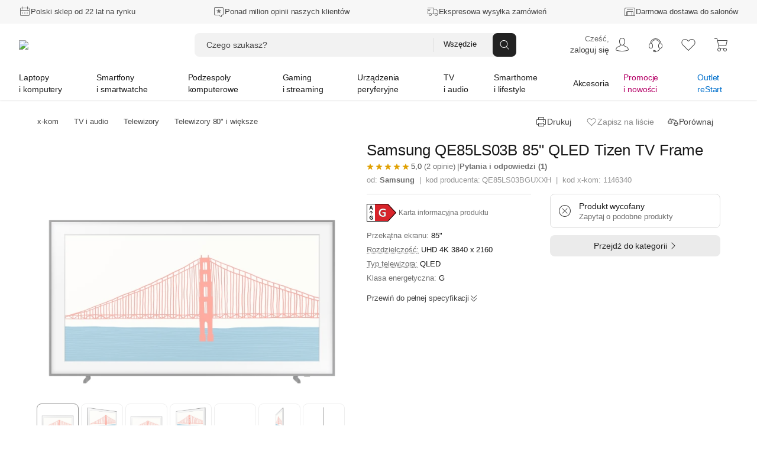

--- FILE ---
content_type: text/html; charset=utf-8
request_url: https://www.x-kom.pl/p/1146340-telewizor-80-i-wiekszy-samsung-qe85ls03b-85-qled-tizen-tv-frame.html
body_size: 108977
content:

      <!doctype html>
      <html lang="pl" >
      <head>
         <meta charset="utf-8">
         <meta name="viewport" content="width=device-width, initial-scale=1" />
         <title data-rh="true">Samsung QE85LS03B 85&quot; QLED Tizen TV Frame - Telewizor 80&quot; i większy - najlepsze ceny, tysiące opinii w x-kom.pl</title>

          <script>
            window.__ENV = {};
            window.__ENV.APPINSIGHTS_CONNECTION_STRING_REACT = "b5d5a4e0-3afa-4710-a8c5-e1088195ec14";
            window.__ENV.APPINSIGHTS_REACT_SAMPLING = "5";
            window.__ENV.APPINSIGHTS_SSR_SAMPLING = "5";
            window.__ENV.TRACKING_SALESFORCE_MID = "515009049";
            window.__ENV.WHITELIST_PARAMS = "utm_source,utm_medium,utm_campaign,utm_id,utm_term,utm_content,gclid,fbclid,msclkid,partnerid,cid,eid,sm,_gl";
            window.__ENV.TRACKING_GTM_CONTAINER_ID = "GTM-PZ4BVZ";
            
            window.__ENV.WEBANKIETA_ENABLED = "true";
            window.__ENV.ZOWIE_WEB_MESSAGING_DEPLOYMENT_ID = "a3ecceb849134a15a1a2bb2064f8aab6";
            window.__ENV.MAINTENANCE_RETURN_HOUR = "8:00";
            window.__ENV.FEATURE_NEW_MAINTENANCE_PAGE = "true";
            
            window.__ENV.FEATURE_CHAT_MENU = "true";
            window.__ENV.TEST_AB_INSURANCES_VIEW_MODE = "Variant_A";
            
            window.__ENV.NEW_RMA_MAINTENANCE = "false";
            window.__ENV.NEW_RMA_MAINTENANCE_URL = "https://lp.x-kom.pl/a/maintenance/maintenance.html";
            
            window.__ENV.MOB_API_HOST = "mobileapi-direct.x-kom.pl";
            window.__ENV.MOB_API_KEY = "jfsTOgOL23CN2G8Y";
            window.__ENV.AI_API_KEY = "4311ce5060d89aeb89f0db05c511f0881937ff2e5b3d3cfbfa2f85e8bfc8104f7d25c0d5d953d86d628c7877fac30b3a9e5f7e27aef856736e187899354a19e5";
            window.__ENV.BASE_HOST_URL = "https://www.x-kom.pl";
            window.__ENV.ADDITIONAL_HOSTS = "https://assets.x-kom.pl";
            window.__ENV.RESOURCES_PUBLIC_PATH_BASE = "//assets.x-kom.pl";
            window.__ENV.FEATURE_SHIPPING_TRACKER_V2 = "true";
            window.__ENV.TIME_FOR_BOX_RESPONSE = "3000";
            
            window.__ENV.TEST_AB_PRODUCT_PAGE_COLLAPSIBLE_SECTIONS = "Variant_A";
            window.__ENV.TEST_AB_HIDE_RECOMMERCE_BADGE = "Variant_B";
            
            window.__INITIAL_STATE__ = window.__INITIAL_STATE__ || {}; window.__INITIAL_STATE__['app'] = {"globalStyleTheme":{"mode":"light","shop":"xkom","font":"instrument"},"globalParameters":{"shop_name":"x-kom","host_name":"https://www.x-kom.pl","contact_phone_number_hard_code":"34 377 00 00","service_phone_number_hard_code":"+ 48 34 377 00 30","email_address":"x-kom@x-kom.pl","service_email_address":"serwis@x-kom.pl","open_hours_working_day":"8:00 - 21:00","service_open_hours_working_day":"9 - 17","open_hours_weekend":"8:00 - 19:00","service_open_hours_saturday":"nieczynne","service_open_hours_sunday":"nieczynne","hide_mobile_app_alert":true,"filtering_enable_for_products_value":"0.7","features_with_products_count":"5","quiz_special_day":"0","instalment_minimum_value":"100","instalment_maximum_value":"10000","instalment_maximum_installment_count":"36","additional_cost_for_installment_per_month":"0.01","contact_phone_number":"34 377 00 69","ceneo_vs_opineo":"70","sales_department_id":"28","insurance_product_min_price":"200","basic_filter_count":"50","service_department_id":"26","insurance_icon_url":"https://www.x-kom.pl/assets/img/common/lock.svg","q&a_regulations_url":"https://xkom.me/RegulaminQA","environment":"prod","box_reset_hour":"00:00:00","interested_in_insurance_contact_email":"dodatkowaochrona@x-kom.pl","api.feature_promotion_mobile_disabled":"false","tradein_web_url":"https://www.x-kom.pl/lp/odkup","pricecomparer_export_from_new_views":"true","is_abandoned_baskets_integration_enabled":"true","api.hotshot_locked_payment_methods":"1;2;4","api.feature_promotion_web_disabled":"false","points_visibility_start_date":"2020-10-07 00:00:00","points_promotion_start_date":"2020-10-07 00:00:00","points_login_and_quiz_end_date":"2020-11-08 23:59:59","points_promotion_end_date":"2020-11-30 23:59:59","points_regulations":"https://lp.x-kom.pl/a/regulamin_konkursu-18_urodziny_w_aplikacji_xkom.pdf","supported_virtual_advisor_categories":"[{\"categoryId\": \"1590\", \"buttonCopy\":\"Znajdź idealny smartfon\"}, {\"categoryId\": \"159\", \"buttonCopy\":\"Znajdź idealny laptop\"}, {\"categoryId\": \"1117\", \"buttonCopy\":\"Znajdź idealny telewizor\"}]","esd_product_description_for_comparer":"- wyślemy Ci klucz, gdy dostaniemy płatność","grenke_leasing_minimum_value_netto":"1845.00","api.last_order.enabled":"true","api.additional_services_web.disabled":"false","delete_account_contact_email":"rodo@x-kom.pl","whatsapp_contact_number":"34 377 00 90","courier_same_day_weekend":"5","allowed_email_domains":"","allowed_email_addresses":"","web.checkout.save_and_load_form_data.disabled":"false","alior_installment_minimum_value":"300","alior_installment_maximum_value":"5000","erp_stock_synchronization_latency_minutes":"20","grenke_leasing_agreement_id":"OL07304296ALA82","api.additional_services_mobile.disabled":"false","api.search_corrections.enabled":"true","api.search_hints.enabled":"true","api.search_promotion.enabled":"true","chat_working_hours":"odpowiadamy 24/7","web.associated_basket_items.disabled":"false","only_freeshipmentmobile_mobile":"Darmowa dostawa w aplikacji do Paczkomatu od 99 zł","api.last_viewed_products.enabled":"true","box_regulations_url":"https://lp.x-kom.pl/a/regulaminy/regulamin_unbox.pdf","remote_department_disabled_product_description":"- szybka bezpieczna dostawa i możliwość zwrotu do 15 dni","inpost_weekend_start_xkom":"4-20","maximum_virtual_stock_value":"100000","days_to_remove_consent":"30","content_security_policy_report_uri":"https://prod-122.westeurope.logic.azure.com:443/workflows/01984d6e9c024329a7bc2f47040e07d6/triggers/manual/paths/invoke?api-version=2016-10-01&sp=%2Ftriggers%2Fmanual%2Frun&sv=1.0&sig=OiubQKbOWclL4hq_kKfYYmI4qgZ00SPNA0A8ttRtsTQ","is_box_activated":"false","box.enabled":"true","number_of_days_to_archive_baskets":"90","only_freeshipmentmobile_web":"W aplikacji masz darmową dostawę do Paczkomatu już od 99 zł","api.productAccuracyCoefficients.A":"{\"SellPerView\":1,\"Recency\":1,\"CorrectedAverageRate\":1}","shipment_default_product_description_for_comparer":" - szybka bezpieczna dostawa lub możliwość darmowego odbioru w 22 miastach","bank_payment_account":"25 1050 1142 1000 0090 6674 7867","is_booksy_enabled":"false","box.android_beta":"true","box.ios_beta":"true","shop_reply_author_format":"%s z x-komu","xfinance.max_unsupported_mobile_version":"1.79.0","is_whatsapp_enabled":"true","advisorAI":"15,1708,345,2495,175,315,1836","courier_same_day_intervals_xkom":"{\"CourierSameDayIntervals\":[{\"CutOffTimeStart\":\"00:01\",\"CutOffTimeEnd\":\"12:30\",\"DeliveryDateStart\":\"12:00\",\"DeliveryDateEnd\":\"20:00\"}]}","whatsapp_appstore_link":"itms-apps://apps.apple.com/pl/app/whatsapp-messenger/id310633997?l=pl","xfinance.enabled":"true","box.ios":"true","box.android":"true","content_security_policy":"default-src * 'unsafe-inline' 'unsafe-eval' data: blob:","homepage_widget_rotation_is_hotshot_on_top":"true","inpost_weekend_end_xkom":"5-20","api.productAccuracyCoefficients.B":"{\"SellPerView\":1,\"Recency\":13,\"CorrectedAverageRate\":355}"},"previousLocations":{"entries":[],"currentIndex":-1,"previousIndex":-1},"userAuth":{"isLogoutProcessing":false,"tokenUserData":{"Email":"","Name":"","Surname":""}},"apiErrorsHandler":{},"marketingSolutions":{"contentZones":{"ProductCardAccessories":{"header":"Rekomendowane akcesoria","subheader":"","buttoncopy":null,"products":[],"contentZoneBanners":null,"isLoadedOnServer":true,"sourceUrl":"/p/1146340","fetchingStatus":"FINISHED"},"OutOfStock":{"header":"Inne podobne produkty","subheader":"","buttoncopy":"","products":[],"contentZoneBanners":null,"isLoadedOnServer":true,"sourceUrl":"/p/1146340","fetchingStatus":"FINISHED"},"Chips":{"products":[],"contentZoneBanners":[],"isLoadedOnServer":true,"sourceUrl":"/p/1146340","fetchingStatus":"FINISHED"},"Badges":{"products":[],"contentZoneBanners":[],"isLoadedOnServer":true,"sourceUrl":"/p/1146340","fetchingStatus":"FINISHED"},"RecentlyViewed":{"fetchingStatus":"FINISHED"},"Newsletter":{"products":[],"contentZoneBanners":[{"bannerParameters":{"id":"20681","cid":"nl20681","eid":"ftr","header":"Newsletter","message":"Nie przegap żadnej promocji, zdobywaj dodatkowe rabaty.","ctaButtonLabel":"Zapisz się","desktopImage":"https://cdn.x-kom.pl/i/img/banners/normal,,fff0385f050d45a3ba06abc3ee59732c.png?filters=trim","mobileImage":"https://cdn.x-kom.pl/i/img/banners/normal,,758729a7784e42ceabe829d794df434b.png?filters=trim"}}],"isLoadedOnServer":true,"sourceUrl":"/p/1146340","fetchingStatus":"FINISHED"}},"fetchingStatus":"FINISHED"},"redirectData":{"fetchingStatus":"FINISHED"},"virtualAdvisor":{"session":{"id":"","categoryId":"","expirationDate":"","shouldRestoreSession":true},"questions":{"currentQuestionNumber":0,"questionsList":{}},"products":{"recommendedProducts":[],"recommendedProductsDetails":{"isFetching":false,"products":[]},"shouldShowMoreProducts":false},"isLoading":false,"error":{"hasBaseError":false,"hasStartSessionError":false,"isErrorLayoutEnabled":false,"hasSessionExpiredError":false},"layout":"Category"},"categories":{"Root":{"id":"","childrenIds":["Group2","Group4","Group5","Group7","Group6","Group8","Group64","Group12"],"categoryType":"Root","name":"x-kom","banners":null},"Group2":{"id":"2","parentId":"Root","childrenIds":["Category159","Category2158","Category3524","Category175","Category3041","Category4256","Category1663","Category3309","Category49","Category161","Category1033","Category172","Category1173","Category4367"],"categoryType":"Group","name":"Laptopy i komputery","photo":{"url":"https://cdn.x-kom.pl/i/assets/img/common/groups/default/large,,laptop_desktop.png","thumbnailUrl":"https://cdn.x-kom.pl/i/assets/img/common/groups/default/small,,laptop_desktop.png"},"banners":[{"id":"25121","title":"Dell 15 i5-1334U/32GB/1TB/Win11P","subtitle":"","description":"Dell 15 i5-1334U/32GB/1TB/Win11P","photo":{"url":"https://cdn.x-kom.pl/i/img/banners/normal,,6b0439479cba443a95870ab3bd8eac90.png?filters=trim","thumbnailUrl":"https://cdn.x-kom.pl/i/img/banners/medium,,6b0439479cba443a95870ab3bd8eac90.png?filters=trim","urlTemplate":"https://cdn.x-kom.pl/i/img/banners/{SIZE},,6b0439479cba443a95870ab3bd8eac90.png?filters=trim"},"url":"https://www.x-kom.pl/p/1472586-laptop-15-16-dell-15-i5-1334u-32gb-1tb-win11p.html","htmlCode":null,"bannerType":"navigation_bar_web","layoutName":"LinkBanner","positionName":"navigation_bar_web","priority":1,"variables":[{"name":"image","type":"image","value":"6b0439479cba443a95870ab3bd8eac90.png","photo":{"url":"https://cdn.x-kom.pl/i/img/banners/normal,,6b0439479cba443a95870ab3bd8eac90.png?filters=trim","thumbnailUrl":"https://cdn.x-kom.pl/i/img/banners/medium,,6b0439479cba443a95870ab3bd8eac90.png?filters=trim","urlTemplate":"https://cdn.x-kom.pl/i/img/banners/{SIZE},,6b0439479cba443a95870ab3bd8eac90.png?filters=trim"}},{"name":"link","type":"text","value":"https://www.x-kom.pl/p/1472586-laptop-15-16-dell-15-i5-1334u-32gb-1tb-win11p.html","photo":null},{"name":"title","type":"text","value":"Dell 15 i5-1334U/32GB/1TB/Win11P","photo":null}],"conditions":"group[2]"}]},"Group4":{"id":"4","parentId":"Root","childrenIds":["Category1590","Category1663","Category1924","Category2519","Category3464","Category3465","Category979","Category2748","Category1592","Category2287","Category133"],"categoryType":"Group","name":"Smartfony i smartwatche","photo":{"url":"https://cdn.x-kom.pl/i/assets/img/common/groups/default/large,,smartphone_smartwatch.png","thumbnailUrl":"https://cdn.x-kom.pl/i/assets/img/common/groups/default/small,,smartphone_smartwatch.png"},"banners":[{"id":"25122","title":"Motorola Signature 5G 16/512GB Carbon 165Hz","subtitle":"","description":"Motorola Signature 5G 16/512GB Carbon 165Hz","photo":{"url":"https://cdn.x-kom.pl/i/img/banners/normal,,5ee7626e89464063a4111588910ba010.png?filters=trim","thumbnailUrl":"https://cdn.x-kom.pl/i/img/banners/medium,,5ee7626e89464063a4111588910ba010.png?filters=trim","urlTemplate":"https://cdn.x-kom.pl/i/img/banners/{SIZE},,5ee7626e89464063a4111588910ba010.png?filters=trim"},"url":"https://www.x-kom.pl/p/1481130-smartfon-telefon-motorola-signature-5g-16-512gb-carbon-165hz.html","htmlCode":null,"bannerType":"navigation_bar_web","layoutName":"LinkBanner","positionName":"navigation_bar_web","priority":1,"variables":[{"name":"image","type":"image","value":"5ee7626e89464063a4111588910ba010.png","photo":{"url":"https://cdn.x-kom.pl/i/img/banners/normal,,5ee7626e89464063a4111588910ba010.png?filters=trim","thumbnailUrl":"https://cdn.x-kom.pl/i/img/banners/medium,,5ee7626e89464063a4111588910ba010.png?filters=trim","urlTemplate":"https://cdn.x-kom.pl/i/img/banners/{SIZE},,5ee7626e89464063a4111588910ba010.png?filters=trim"}},{"name":"link","type":"text","value":"https://www.x-kom.pl/p/1481130-smartfon-telefon-motorola-signature-5g-16-512gb-carbon-165hz.html","photo":null},{"name":"title","type":"text","value":"Motorola Signature 5G 16/512GB Carbon 165Hz","photo":null}],"conditions":"group[4]"}]},"Group5":{"id":"5","parentId":"Root","childrenIds":["Category4128","Category89","Category345","Category11","Category14","Category388","Category28","Category2493","Category2599","Category7","Category397","Category2665","Category455","Category1461","Category2887","Category396","Category2667"],"categoryType":"Group","name":"Podzespoły komputerowe","photo":{"url":"https://cdn.x-kom.pl/i/assets/img/common/groups/default/large,,hdd.png","thumbnailUrl":"https://cdn.x-kom.pl/i/assets/img/common/groups/default/small,,hdd.png"},"banners":[{"id":"25123","title":"ASUS TUF GAMING B850-E WIFI","subtitle":"","description":"ASUS TUF GAMING B850-E WIFI","photo":{"url":"https://cdn.x-kom.pl/i/img/banners/normal,,53720907e7064503b010c3708d2623a5.png?filters=trim","thumbnailUrl":"https://cdn.x-kom.pl/i/img/banners/medium,,53720907e7064503b010c3708d2623a5.png?filters=trim","urlTemplate":"https://cdn.x-kom.pl/i/img/banners/{SIZE},,53720907e7064503b010c3708d2623a5.png?filters=trim"},"url":"https://www.x-kom.pl/p/1356370-plyta-glowna-socket-am5-asus-tuf-gaming-b850-e-wifi.html","htmlCode":null,"bannerType":"navigation_bar_web","layoutName":"LinkBanner","positionName":"navigation_bar_web","priority":1,"variables":[{"name":"image","type":"image","value":"53720907e7064503b010c3708d2623a5.png","photo":{"url":"https://cdn.x-kom.pl/i/img/banners/normal,,53720907e7064503b010c3708d2623a5.png?filters=trim","thumbnailUrl":"https://cdn.x-kom.pl/i/img/banners/medium,,53720907e7064503b010c3708d2623a5.png?filters=trim","urlTemplate":"https://cdn.x-kom.pl/i/img/banners/{SIZE},,53720907e7064503b010c3708d2623a5.png?filters=trim"}},{"name":"link","type":"text","value":"https://www.x-kom.pl/p/1356370-plyta-glowna-socket-am5-asus-tuf-gaming-b850-e-wifi.html","photo":null},{"name":"title","type":"text","value":"ASUS TUF GAMING B850-E WIFI","photo":null}],"conditions":"group[5]"}]},"Group7":{"id":"7","parentId":"Root","childrenIds":["Category2382","Category2370","Category2372","Category2371","Category2384","Category2380","Category2381","Category3466","Category392","Category2652","Category2438","Category2518","Category3356","Category1163","Category3030","Category2385","Category3590","Category3591","Category3316","Category2934","Category2073"],"categoryType":"Group","name":"Gaming i streaming","photo":{"url":"https://cdn.x-kom.pl/i/assets/img/common/groups/default/large,,gamepad.png","thumbnailUrl":"https://cdn.x-kom.pl/i/assets/img/common/groups/default/small,,gamepad.png"},"banners":[{"id":"25124","title":"HP OMEN 16 i9-14900HX/24GB/1TB RTX5060 240Hz","subtitle":"","description":"HP OMEN 16 i9-14900HX/24GB/1TB RTX5060 240Hz","photo":{"url":"https://cdn.x-kom.pl/i/img/banners/normal,,d8b1c1bb63194b9c9690f7d126a9a65b.png?filters=trim","thumbnailUrl":"https://cdn.x-kom.pl/i/img/banners/medium,,d8b1c1bb63194b9c9690f7d126a9a65b.png?filters=trim","urlTemplate":"https://cdn.x-kom.pl/i/img/banners/{SIZE},,d8b1c1bb63194b9c9690f7d126a9a65b.png?filters=trim"},"url":"https://www.x-kom.pl/p/1475412-laptop-15-16-hp-omen-16-i9-14900hx-24gb-1tb-rtx5060-240hz.html","htmlCode":null,"bannerType":"navigation_bar_web","layoutName":"LinkBanner","positionName":"navigation_bar_web","priority":1,"variables":[{"name":"image","type":"image","value":"d8b1c1bb63194b9c9690f7d126a9a65b.png","photo":{"url":"https://cdn.x-kom.pl/i/img/banners/normal,,d8b1c1bb63194b9c9690f7d126a9a65b.png?filters=trim","thumbnailUrl":"https://cdn.x-kom.pl/i/img/banners/medium,,d8b1c1bb63194b9c9690f7d126a9a65b.png?filters=trim","urlTemplate":"https://cdn.x-kom.pl/i/img/banners/{SIZE},,d8b1c1bb63194b9c9690f7d126a9a65b.png?filters=trim"}},{"name":"link","type":"text","value":"https://www.x-kom.pl/p/1475412-laptop-15-16-hp-omen-16-i9-14900hx-24gb-1tb-rtx5060-240hz.html","photo":null},{"name":"title","type":"text","value":"HP OMEN 16 i9-14900HX/24GB/1TB RTX5060 240Hz","photo":null}],"conditions":"group[7]"}]},"Group6":{"id":"6","parentId":"Root","childrenIds":["Category15","Category6","Category4051","Category421","Category31","Category32","Category1215","Category33","Category3093","Category297","Category375","Category2745","Category2537","Category2089","Category23","Category109","Category3624","Category2567","Category1387","Category2086","Category3523"],"categoryType":"Group","name":"Urządzenia peryferyjne","photo":{"url":"https://cdn.x-kom.pl/i/assets/img/common/groups/default/large,,printer.png","thumbnailUrl":"https://cdn.x-kom.pl/i/assets/img/common/groups/default/small,,printer.png"},"banners":[{"id":"25125","title":"Acer Predator X27UF5bmiippruzx","subtitle":"","description":"Acer Predator X27UF5bmiippruzx","photo":{"url":"https://cdn.x-kom.pl/i/img/banners/normal,,c429945067764916a318557c371ff308.png?filters=trim","thumbnailUrl":"https://cdn.x-kom.pl/i/img/banners/medium,,c429945067764916a318557c371ff308.png?filters=trim","urlTemplate":"https://cdn.x-kom.pl/i/img/banners/{SIZE},,c429945067764916a318557c371ff308.png?filters=trim"},"url":"https://www.x-kom.pl/p/1352458-monitor-led-27-265-284-acer-predator-x27uf5bmiippruzx.html","htmlCode":null,"bannerType":"navigation_bar_web","layoutName":"LinkBanner","positionName":"navigation_bar_web","priority":1,"variables":[{"name":"image","type":"image","value":"c429945067764916a318557c371ff308.png","photo":{"url":"https://cdn.x-kom.pl/i/img/banners/normal,,c429945067764916a318557c371ff308.png?filters=trim","thumbnailUrl":"https://cdn.x-kom.pl/i/img/banners/medium,,c429945067764916a318557c371ff308.png?filters=trim","urlTemplate":"https://cdn.x-kom.pl/i/img/banners/{SIZE},,c429945067764916a318557c371ff308.png?filters=trim"}},{"name":"link","type":"text","value":"https://www.x-kom.pl/p/1352458-monitor-led-27-265-284-acer-predator-x27uf5bmiippruzx.html","photo":null},{"name":"title","type":"text","value":"Acer Predator X27UF5bmiippruzx","photo":null}],"conditions":"group[6]"}]},"Group8":{"id":"8","parentId":"Root","childrenIds":["Category1117","Category3442","Category1879","Category375","Category2636","Category2948","Category33","Category1215","Category3093","Category1425","Category1885","Category7","Category2642","Category2528","Category2671","Category3478","Category4244"],"categoryType":"Group","name":"TV i audio","photo":{"url":"https://cdn.x-kom.pl/i/assets/img/common/groups/default/large,,tv.png","thumbnailUrl":"https://cdn.x-kom.pl/i/assets/img/common/groups/default/small,,tv.png"},"banners":[{"id":"25126","title":"Hisense 55E8Q","subtitle":"","description":"Hisense 55E8Q","photo":{"url":"https://cdn.x-kom.pl/i/img/banners/normal,,239f7dc7b69846fa89219353c8eab9bf.png?filters=trim","thumbnailUrl":"https://cdn.x-kom.pl/i/img/banners/medium,,239f7dc7b69846fa89219353c8eab9bf.png?filters=trim","urlTemplate":"https://cdn.x-kom.pl/i/img/banners/{SIZE},,239f7dc7b69846fa89219353c8eab9bf.png?filters=trim"},"url":"https://www.x-kom.pl/p/1338867-telewizor-55-59-hisense-55e8q-55-mini-led-144-hz-4k-dolby-vison-atmos.html","htmlCode":null,"bannerType":"navigation_bar_web","layoutName":"LinkBanner","positionName":"navigation_bar_web","priority":1,"variables":[{"name":"image","type":"image","value":"239f7dc7b69846fa89219353c8eab9bf.png","photo":{"url":"https://cdn.x-kom.pl/i/img/banners/normal,,239f7dc7b69846fa89219353c8eab9bf.png?filters=trim","thumbnailUrl":"https://cdn.x-kom.pl/i/img/banners/medium,,239f7dc7b69846fa89219353c8eab9bf.png?filters=trim","urlTemplate":"https://cdn.x-kom.pl/i/img/banners/{SIZE},,239f7dc7b69846fa89219353c8eab9bf.png?filters=trim"}},{"name":"link","type":"text","value":"https://www.x-kom.pl/p/1338867-telewizor-55-59-hisense-55e8q-55-mini-led-144-hz-4k-dolby-vison-atmos.html","photo":null},{"name":"title","type":"text","value":"Hisense 55E8Q","photo":null}],"conditions":"group[8]"}]},"Group64":{"id":"64","parentId":"Root","childrenIds":["Category4369","Category2406","Category4115","Category2073","Category2587","Category3027","Category3028","Category3084","Category1506","Category156","Category1936","Category3026","Category3300","Category4116","Category3467","Category408","Category1937","Category2581","Category2488","Category1930","Category3117","Category3173","Category2384","Category2652","Category1163","Category3030","Category3451","Category1185","Category4103","Category4118","Category1786","Category4247"],"categoryType":"Group","name":"Smarthome i lifestyle","photo":{"url":"https://cdn.x-kom.pl/i/assets/img/common/groups/default/large,,smarthome.png","thumbnailUrl":"https://cdn.x-kom.pl/i/assets/img/common/groups/default/small,,smarthome.png"},"banners":[{"id":"25127","title":"APC Back-UPS Pro Gaming","subtitle":"","description":"APC Back-UPS Pro Gaming","photo":{"url":"https://cdn.x-kom.pl/i/img/banners/normal,,2bab7178e61d4c0bb2ae3d4e2e2a3573.png?filters=trim","thumbnailUrl":"https://cdn.x-kom.pl/i/img/banners/medium,,2bab7178e61d4c0bb2ae3d4e2e2a3573.png?filters=trim","urlTemplate":"https://cdn.x-kom.pl/i/img/banners/{SIZE},,2bab7178e61d4c0bb2ae3d4e2e2a3573.png?filters=trim"},"url":"https://www.x-kom.pl/p/1232723-zasilacz-awaryjny-ups-apc-back-ups-pro-gaming-2200va-1320w-4x-schuko-2xiec-rgb.html","htmlCode":null,"bannerType":"navigation_bar_web","layoutName":"LinkBanner","positionName":"navigation_bar_web","priority":1,"variables":[{"name":"image","type":"image","value":"2bab7178e61d4c0bb2ae3d4e2e2a3573.png","photo":{"url":"https://cdn.x-kom.pl/i/img/banners/normal,,2bab7178e61d4c0bb2ae3d4e2e2a3573.png?filters=trim","thumbnailUrl":"https://cdn.x-kom.pl/i/img/banners/medium,,2bab7178e61d4c0bb2ae3d4e2e2a3573.png?filters=trim","urlTemplate":"https://cdn.x-kom.pl/i/img/banners/{SIZE},,2bab7178e61d4c0bb2ae3d4e2e2a3573.png?filters=trim"}},{"name":"link","type":"text","value":"https://www.x-kom.pl/p/1232723-zasilacz-awaryjny-ups-apc-back-ups-pro-gaming-2200va-1320w-4x-schuko-2xiec-rgb.html","photo":null},{"name":"title","type":"text","value":"APC Back-UPS Pro Gaming","photo":null}],"conditions":"group[64]"}]},"Group12":{"id":"12","parentId":"Root","childrenIds":["Category46","Category2464","Category100","Category1215","Category31","Category32","Category1033","Category161","Category1592","Category439","Category583","Category7","Category39","Category33","Category3341","Category2587","Category2745","Category48","Category396","Category2567","Category3443","Category2987","Category2737","Category2287","Category408","Category2086","Category2528","Category2518","Category2671","Category2779","Category3375","Category2345","Category3523","Category133"],"categoryType":"Group","name":"Akcesoria","photo":{"url":"https://cdn.x-kom.pl/i/assets/img/common/groups/default/large,,wire.png","thumbnailUrl":"https://cdn.x-kom.pl/i/assets/img/common/groups/default/small,,wire.png"},"banners":[{"id":"25128","title":"Redragon M918 K1NG PRO MAX","subtitle":"","description":"Redragon M918 K1NG PRO MAX","photo":{"url":"https://cdn.x-kom.pl/i/img/banners/normal,,cec7588709c04622a096c5412b498c11.png?filters=trim","thumbnailUrl":"https://cdn.x-kom.pl/i/img/banners/medium,,cec7588709c04622a096c5412b498c11.png?filters=trim","urlTemplate":"https://cdn.x-kom.pl/i/img/banners/{SIZE},,cec7588709c04622a096c5412b498c11.png?filters=trim"},"url":"https://www.x-kom.pl/p/1306698-myszka-bezprzewodowa-redragon-m918-k1ng-pro-max.html","htmlCode":null,"bannerType":"navigation_bar_web","layoutName":"LinkBanner","positionName":"navigation_bar_web","priority":1,"variables":[{"name":"image","type":"image","value":"cec7588709c04622a096c5412b498c11.png","photo":{"url":"https://cdn.x-kom.pl/i/img/banners/normal,,cec7588709c04622a096c5412b498c11.png?filters=trim","thumbnailUrl":"https://cdn.x-kom.pl/i/img/banners/medium,,cec7588709c04622a096c5412b498c11.png?filters=trim","urlTemplate":"https://cdn.x-kom.pl/i/img/banners/{SIZE},,cec7588709c04622a096c5412b498c11.png?filters=trim"}},{"name":"link","type":"text","value":"https://www.x-kom.pl/p/1306698-myszka-bezprzewodowa-redragon-m918-k1ng-pro-max.html","photo":null},{"name":"title","type":"text","value":"Redragon M918 K1NG PRO MAX","photo":null}],"conditions":"group[12]"}]},"Category46":{"id":"46","parentId":"Group12","childrenIds":["Category271","Category266","Category1781","Category1783","Category1782","Category2037","Category2082","Category1712","Category265","Category1518","Category2081","Category275","Category269","Category1520","Category270","Category3518","Category3325"],"categoryType":"Category","name":{"singular":"Kabel i przejściówka","plural":"Kable i przejściówki"},"photo":{"url":"https://cdn.x-kom.pl/i/img/category/large,,cat_2021-12-15_13_24_8_726.jpg","thumbnailUrl":"https://cdn.x-kom.pl/i/img/category/small,,cat_2021-12-15_13_24_8_726.jpg"},"productsCount":1487,"canUseGroupByAlternatives":false},"Category2382":{"id":"2382","parentId":"Group7","childrenIds":[],"categoryType":"Category","name":{"singular":"Laptop do gier","plural":"Laptopy do gier"},"photo":{"url":"https://cdn.x-kom.pl/i/img/category/large,,cat_2016-10-11_8_44_38_393.png","thumbnailUrl":"https://cdn.x-kom.pl/i/img/category/small,,cat_2016-10-11_8_44_38_393.png"},"productsCount":2224,"canUseGroupByAlternatives":false},"Category15":{"id":"15","parentId":"Group6","childrenIds":["Category1295","Category1291","Category1087","Category79"],"categoryType":"Category","name":{"singular":"Monitor","plural":"Monitory"},"photo":{"url":"https://cdn.x-kom.pl/i/img/category/large,,cat_2017-03-28_13_38_58_263.png","thumbnailUrl":"https://cdn.x-kom.pl/i/img/category/small,,cat_2017-03-28_13_38_58_263.png"},"productsCount":1864,"canUseGroupByAlternatives":false},"Category4128":{"id":"4128","parentId":"Group5","childrenIds":[],"categoryType":"Category","name":{"singular":"Polecany zestaw komputerowy","plural":"Polecane zestawy komputerowe"},"photo":{"url":"https://cdn.x-kom.pl/i/img/category/large,,cat_11.07.2024_14_18_42_51.jpg","thumbnailUrl":"https://cdn.x-kom.pl/i/img/category/small,,cat_11.07.2024_14_18_42_51.jpg"},"productsCount":15,"canUseGroupByAlternatives":false},"Category89":{"id":"89","parentId":"Group5","childrenIds":["Category1779","Category1580","Category3341","Category439","Category2601","Category2088","Category2892"],"categoryType":"Category","name":{"singular":"Dysk twardy/sieciowy","plural":"Dyski twarde HDD i SSD"},"photo":{"url":"https://cdn.x-kom.pl/i/img/category/large,,cat_2016-10-11_13_56_40_909.png","thumbnailUrl":"https://cdn.x-kom.pl/i/img/category/small,,cat_2016-10-11_13_56_40_909.png"},"productsCount":1231,"canUseGroupByAlternatives":false},"Category2370":{"id":"2370","parentId":"Group7","childrenIds":[],"categoryType":"Category","name":{"singular":"Komputer do gier","plural":"Komputery do gier"},"photo":{"url":"https://cdn.x-kom.pl/i/img/category/large,,cat_12.06.2024_8_56_14_979.png","thumbnailUrl":"https://cdn.x-kom.pl/i/img/category/small,,cat_12.06.2024_8_56_14_979.png"},"productsCount":250,"canUseGroupByAlternatives":false},"Category1590":{"id":"1590","parentId":"Group4","childrenIds":[],"categoryType":"Category","name":{"singular":"Smartfon / Telefon","plural":"Smartfony i telefony"},"photo":{"url":"https://cdn.x-kom.pl/i/img/category/large,,cat_20.01.2026_14_37_50_443.png","thumbnailUrl":"https://cdn.x-kom.pl/i/img/category/small,,cat_20.01.2026_14_37_50_443.png"},"productsCount":779,"canUseGroupByAlternatives":true},"Category2464":{"id":"2464","parentId":"Group12","childrenIds":["Category1837","Category2301","Category34","Category48","Category2466","Category1037","Category2467","Category2927","Category3322","Category1197","Category2538","Category2756","Category3472","Category3473","Category4081","Category4082","Category3295","Category4111"],"categoryType":"Category","name":{"singular":"Zasilanie","plural":"Zasilanie"},"photo":{"url":"https://cdn.x-kom.pl/i/img/category/large,,cat_02.10.2023_15_20_24_683.png","thumbnailUrl":"https://cdn.x-kom.pl/i/img/category/small,,cat_02.10.2023_15_20_24_683.png"},"productsCount":2554,"canUseGroupByAlternatives":false},"Category6":{"id":"6","parentId":"Group6","childrenIds":["Category410","Category43","Category41","Category2511","Category459","Category1544","Category1484"],"categoryType":"Category","name":{"singular":"Drukarka","plural":"Drukarki"},"photo":{"url":"https://cdn.x-kom.pl/i/img/category/large,,cat_2016-10-11_12_8_40_151.png","thumbnailUrl":"https://cdn.x-kom.pl/i/img/category/small,,cat_2016-10-11_12_8_40_151.png"},"productsCount":253,"canUseGroupByAlternatives":false},"Category345":{"id":"345","parentId":"Group5","childrenIds":["Category346","Category22","Category3653"],"categoryType":"Category","name":{"singular":"Karta graficzna","plural":"Karty graficzne"},"photo":{"url":"https://cdn.x-kom.pl/i/img/category/large,,cat_10.01.2024_12_34_26_311.jpg","thumbnailUrl":"https://cdn.x-kom.pl/i/img/category/small,,cat_10.01.2024_12_34_26_311.jpg"},"productsCount":426,"canUseGroupByAlternatives":false},"Category100":{"id":"100","parentId":"Group12","childrenIds":["Category315","Category979","Category310","Category314","Category499","Category2548","Category2517","Category3450","Category1285","Category101","Category223","Category169","Category106","Category3630"],"categoryType":"Category","name":{"singular":"Nośnik danych","plural":"Nośniki danych"},"photo":{"url":"https://cdn.x-kom.pl/i/img/category/large,,cat_2021-12-15_13_26_27_377.jpg","thumbnailUrl":"https://cdn.x-kom.pl/i/img/category/small,,cat_2021-12-15_13_26_27_377.jpg"},"productsCount":844,"canUseGroupByAlternatives":false},"Category2372":{"id":"2372","parentId":"Group7","childrenIds":["Category2374","Category2376","Category2373","Category2375","Category2379","Category2377","Category2378","Category2396"],"categoryType":"Category","name":{"singular":"Podzespół do gier","plural":"Podzespoły do gier"},"photo":{"url":"https://cdn.x-kom.pl/i/img/category/large,,cat_2016-10-11_8_48_22_181.png","thumbnailUrl":"https://cdn.x-kom.pl/i/img/category/small,,cat_2016-10-11_8_48_22_181.png"},"productsCount":2183,"canUseGroupByAlternatives":false},"Category159":{"id":"159","parentId":"Group2","childrenIds":["Category1530","Category1522","Category2980","Category1329","Category2158","Category3524"],"categoryType":"Category","name":{"singular":"Laptop/Notebook/Ultrabook","plural":"Laptopy/Notebooki/Ultrabooki"},"photo":{"url":"https://cdn.x-kom.pl/i/img/category/large,,cat_2022-04-05_13_46_0_161.png","thumbnailUrl":"https://cdn.x-kom.pl/i/img/category/small,,cat_2022-04-05_13_46_0_161.png"},"productsCount":3706,"canUseGroupByAlternatives":false},"Category2371":{"id":"2371","parentId":"Group7","childrenIds":[],"categoryType":"Category","name":{"singular":"Monitor dla gracza","plural":"Monitory dla graczy"},"photo":{"url":"https://cdn.x-kom.pl/i/img/category/large,,cat_2016-10-11_9_38_37_262.png","thumbnailUrl":"https://cdn.x-kom.pl/i/img/category/small,,cat_2016-10-11_9_38_37_262.png"},"productsCount":876,"canUseGroupByAlternatives":false},"Category4369":{"id":"4369","parentId":"Group64","childrenIds":["Category4370","Category4371"],"categoryType":"Category","name":{"singular":"Robot AI","plural":"Roboty AI"},"photo":{"url":"https://cdn.x-kom.pl/i/img/category/large,,cat_25.11.2025_8_19_37_70.png","thumbnailUrl":"https://cdn.x-kom.pl/i/img/category/small,,cat_25.11.2025_8_19_37_70.png"},"productsCount":26,"canUseGroupByAlternatives":false},"Category4051":{"id":"4051","parentId":"Group6","childrenIds":["Category1778","Category419","Category418"],"categoryType":"Category","name":{"singular":"Drukarka ze skanerem","plural":"Drukarki ze skanerem"},"photo":{"url":"https://cdn.x-kom.pl/i/img/category/large,,cat_18.05.2023_11_58_8_378.jpg","thumbnailUrl":"https://cdn.x-kom.pl/i/img/category/small,,cat_18.05.2023_11_58_8_378.jpg"},"productsCount":284,"canUseGroupByAlternatives":false},"Category2406":{"id":"2406","parentId":"Group64","childrenIds":["Category2414","Category3003","Category2413","Category2953","Category2412","Category2662","Category2508","Category4035","Category3311","Category4034","Category1786","Category2960","Category2644","Category3655","Category1822","Category2952","Category3451","Category2411","Category3006","Category3007","Category2655","Category2407","Category3038","Category3037","Category2590","Category2408","Category3446","Category3447","Category3458","Category3477","Category4112","Category4125","Category3460"],"categoryType":"Category","name":{"singular":"Inteligentny dom","plural":"Inteligentny dom"},"photo":{"url":"https://cdn.x-kom.pl/i/img/category/large,,cat_2020-02-17_16_5_19_580.png","thumbnailUrl":"https://cdn.x-kom.pl/i/img/category/small,,cat_2020-02-17_16_5_19_580.png"},"productsCount":2143,"canUseGroupByAlternatives":false},"Category2384":{"id":"2384","parentId":"Group64","childrenIds":["Category2572","Category2571","Category2573","Category2574","Category3001","Category4048"],"categoryType":"Category","name":{"singular":"Konsola","plural":"Konsole"},"photo":{"url":"https://cdn.x-kom.pl/i/img/category/large,,cat_20.05.2024_10_50_6_279.jpg","thumbnailUrl":"https://cdn.x-kom.pl/i/img/category/small,,cat_20.05.2024_10_50_6_279.jpg"},"productsCount":201,"canUseGroupByAlternatives":false},"Category1215":{"id":"1215","parentId":"Group8","childrenIds":["Category2495","Category112","Category2748","Category2496","Category2497","Category2499","Category2498","Category3326","Category1838","Category2975"],"categoryType":"Category","name":{"singular":"Słuchawki","plural":"Słuchawki"},"photo":{"url":"https://cdn.x-kom.pl/i/img/category/large,,cat_2021-12-15_13_59_31_685.jpg","thumbnailUrl":"https://cdn.x-kom.pl/i/img/category/small,,cat_2021-12-15_13_59_31_685.jpg"},"productsCount":2141,"canUseGroupByAlternatives":false},"Category1663":{"id":"1663","parentId":"Group2","childrenIds":["Category3476","Category1926","Category1669","Category1719","Category1668","Category1695"],"categoryType":"Category","name":{"singular":"Tablet","plural":"Tablety"},"photo":{"url":"https://cdn.x-kom.pl/i/img/category/large,,cat_20.01.2026_13_28_48_948.png","thumbnailUrl":"https://cdn.x-kom.pl/i/img/category/small,,cat_20.01.2026_13_28_48_948.png"},"productsCount":348,"canUseGroupByAlternatives":false},"Category1117":{"id":"1117","parentId":"Group8","childrenIds":["Category4055","Category3401","Category3033","Category1645","Category2482","Category2481","Category2480","Category2479"],"categoryType":"Category","name":{"singular":"Telewizor","plural":"Telewizory"},"photo":{"url":"https://cdn.x-kom.pl/i/img/category/large,,cat_2016-10-10_12_6_53_950.png","thumbnailUrl":"https://cdn.x-kom.pl/i/img/category/small,,cat_2016-10-10_12_6_53_950.png"},"productsCount":437,"canUseGroupByAlternatives":false},"Category1924":{"id":"1924","parentId":"Group4","childrenIds":["Category2435","Category3008","Category2937","Category2521","Category2288","Category2290","Category2436","Category2563","Category3017","Category2576","Category2952","Category3379","Category4057","Category4058","Category4113"],"categoryType":"Category","name":{"singular":"Inteligentne zegarki","plural":"Inteligentne zegarki"},"photo":{"url":"https://cdn.x-kom.pl/i/img/category/large,,cat_20.01.2026_14_47_46_777.png","thumbnailUrl":"https://cdn.x-kom.pl/i/img/category/small,,cat_20.01.2026_14_47_46_777.png"},"productsCount":1385,"canUseGroupByAlternatives":false},"Category4115":{"id":"4115","parentId":"Group64","childrenIds":["Category2411","Category3007","Category2590","Category3006"],"categoryType":"Category","name":{"singular":"Inteligentne_oświetlenie","plural":"Inteligentne oświetlenie"},"photo":{"url":"https://cdn.x-kom.pl/i/img/category/large,,cat_20.05.2024_9_48_39_76.jpg","thumbnailUrl":"https://cdn.x-kom.pl/i/img/category/small,,cat_20.05.2024_9_48_39_76.jpg"},"productsCount":728,"canUseGroupByAlternatives":false},"Category31":{"id":"31","parentId":"Group6","childrenIds":["Category385","Category383","Category2293","Category2780","Category3090","Category3374","Category2781"],"categoryType":"Category","name":{"singular":"Myszka","plural":"Myszki"},"photo":{"url":"https://cdn.x-kom.pl/i/img/category/large,,cat_2021-12-15_13_38_26_495.jpg","thumbnailUrl":"https://cdn.x-kom.pl/i/img/category/small,,cat_2021-12-15_13_38_26_495.jpg"},"productsCount":835,"canUseGroupByAlternatives":false},"Category2380":{"id":"2380","parentId":"Group7","childrenIds":["Category2387","Category2993","Category2389","Category2388"],"categoryType":"Category","name":{"singular":"Myszka/klawiatura dla gracza","plural":"Myszki i klawiatury dla graczy"},"photo":{"url":"https://cdn.x-kom.pl/i/img/category/large,,cat_2019-05-22_12_23_48_808.png","thumbnailUrl":"https://cdn.x-kom.pl/i/img/category/small,,cat_2019-05-22_12_23_48_808.png"},"productsCount":1477,"canUseGroupByAlternatives":false},"Category11":{"id":"11","parentId":"Group5","childrenIds":["Category2594","Category2249","Category1828","Category1908","Category1910","Category2072","Category3000","Category2999","Category2998","Category2997","Category2554","Category4137","Category4138","Category4139"],"categoryType":"Category","name":{"singular":"Procesor","plural":"Procesory"},"photo":{"url":"https://cdn.x-kom.pl/i/img/category/large,,cat_09.01.2024_9_4_49_811.png","thumbnailUrl":"https://cdn.x-kom.pl/i/img/category/small,,cat_09.01.2024_9_4_49_811.png"},"productsCount":187,"canUseGroupByAlternatives":false},"Category3442":{"id":"3442","parentId":"Group8","childrenIds":[],"categoryType":"Category","name":{"singular":"Soundbar","plural":"Soundbary"},"photo":{"url":"https://cdn.x-kom.pl/i/img/category/large,,cat_2021-08-31_11_13_32_339.png","thumbnailUrl":"https://cdn.x-kom.pl/i/img/category/small,,cat_2021-08-31_11_13_32_339.png"},"productsCount":88,"canUseGroupByAlternatives":false},"Category421":{"id":"421","parentId":"Group6","childrenIds":["Category495","Category425","Category456","Category2535","Category1647","Category2088","Category1690","Category455","Category2326","Category3038","Category1119","Category2074","Category1005","Category1007","Category2280","Category2892","Category2891","Category431","Category513","Category2895","Category1510"],"categoryType":"Category","name":{"singular":"Urządzenie sieciowe","plural":"Urządzenia sieciowe"},"photo":{"url":"https://cdn.x-kom.pl/i/img/category/large,,cat_2016-10-11_10_59_24_9.png","thumbnailUrl":"https://cdn.x-kom.pl/i/img/category/small,,cat_2016-10-11_10_59_24_9.png"},"productsCount":2202,"canUseGroupByAlternatives":false},"Category2381":{"id":"2381","parentId":"Group7","childrenIds":["Category2499","Category2390","Category2392"],"categoryType":"Category","name":{"singular":"Audio dla gracza","plural":"Audio dla graczy"},"photo":{"url":"https://cdn.x-kom.pl/i/img/category/large,,cat_2017-02-16_12_33_53_685.png","thumbnailUrl":"https://cdn.x-kom.pl/i/img/category/small,,cat_2017-02-16_12_33_53_685.png"},"productsCount":677,"canUseGroupByAlternatives":false},"Category1879":{"id":"1879","parentId":"Group8","childrenIds":["Category2641","Category1881","Category1882","Category1425","Category1872"],"categoryType":"Category","name":{"singular":"Kino domowe","plural":"Kino domowe"},"photo":{"url":"https://cdn.x-kom.pl/i/img/category/large,,cat_2018-10-26_8_15_13_476.png","thumbnailUrl":"https://cdn.x-kom.pl/i/img/category/small,,cat_2018-10-26_8_15_13_476.png"},"productsCount":152,"canUseGroupByAlternatives":false},"Category32":{"id":"32","parentId":"Group6","childrenIds":["Category441","Category442","Category1207","Category2996","Category3169","Category3376","Category3383","Category4056"],"categoryType":"Category","name":{"singular":"Klawiatura","plural":"Klawiatury"},"photo":{"url":"https://cdn.x-kom.pl/i/img/category/large,,cat_2021-12-15_13_39_47_529.jpg","thumbnailUrl":"https://cdn.x-kom.pl/i/img/category/small,,cat_2021-12-15_13_39_47_529.jpg"},"productsCount":976,"canUseGroupByAlternatives":false},"Category1033":{"id":"1033","parentId":"Group2","childrenIds":["Category1451","Category1439","Category1429","Category1227","Category4080","Category1173","Category222","Category315","Category2492","Category3341","Category439","Category1197","Category1037","Category383","Category385","Category1411","Category2708","Category2826","Category2752","Category1221","Category1341","Category3439"],"categoryType":"Category","name":{"singular":"Akcesorium do laptopa","plural":"Akcesoria do laptopów"},"photo":{"url":"https://cdn.x-kom.pl/i/img/category/large,,cat_2021-12-17_8_54_16_23.jpg","thumbnailUrl":"https://cdn.x-kom.pl/i/img/category/small,,cat_2021-12-17_8_54_16_23.jpg"},"productsCount":3574,"canUseGroupByAlternatives":false},"Category2073":{"id":"2073","parentId":"Category3030","childrenIds":[],"categoryType":"Category","name":{"singular":"Klocki LEGO®","plural":"Klocki LEGO®"},"photo":{"url":"https://cdn.x-kom.pl/i/img/category/large,,cat_2021-07-09_16_21_39_193.png","thumbnailUrl":"https://cdn.x-kom.pl/i/img/category/small,,cat_2021-07-09_16_21_39_193.png"},"productsCount":664,"canUseGroupByAlternatives":false},"Category3466":{"id":"3466","parentId":"Group7","childrenIds":["Category2706","Category2444","Category3302","Category2445","Category2757","Category4053","Category4054","Category4143"],"categoryType":"Category","name":{"singular":"Mebel gamingowy","plural":"Meble gamingowe"},"photo":{"url":"https://cdn.x-kom.pl/i/img/category/large,,cat_2021-12-23_9_36_40_190.jpg","thumbnailUrl":"https://cdn.x-kom.pl/i/img/category/small,,cat_2021-12-23_9_36_40_190.jpg"},"productsCount":1140,"canUseGroupByAlternatives":false},"Category375":{"id":"375","parentId":"Group6","childrenIds":["Category1749","Category1751","Category1753","Category1750","Category1754"],"categoryType":"Category","name":{"singular":"Projektor/ekran projekcyjny","plural":"Projektory i ekrany"},"photo":{"url":"https://cdn.x-kom.pl/i/img/category/large,,cat_2016-10-10_13_56_4_268.png","thumbnailUrl":"https://cdn.x-kom.pl/i/img/category/small,,cat_2016-10-10_13_56_4_268.png"},"productsCount":469,"canUseGroupByAlternatives":false},"Category161":{"id":"161","parentId":"Group2","childrenIds":["Category383","Category385","Category442","Category441","Category1207","Category2331","Category315","Category2507","Category2497","Category2293","Category257","Category490","Category494","Category140","Category222"],"categoryType":"Category","name":{"singular":"Akcesoria komputerowe","plural":"Akcesoria komputerowe"},"photo":{"url":"https://cdn.x-kom.pl/i/img/category/large,,cat_2021-12-15_13_43_25_175.jpg","thumbnailUrl":"https://cdn.x-kom.pl/i/img/category/small,,cat_2021-12-15_13_43_25_175.jpg"},"productsCount":3566,"canUseGroupByAlternatives":false},"Category392":{"id":"392","parentId":"Group7","childrenIds":["Category170","Category171","Category164","Category2346","Category2589"],"categoryType":"Category","name":{"singular":"Kontroler do gier","plural":"Kontrolery do gier"},"photo":{"url":"https://cdn.x-kom.pl/i/img/category/large,,cat_2016-10-11_10_21_24_286.png","thumbnailUrl":"https://cdn.x-kom.pl/i/img/category/small,,cat_2016-10-11_10_21_24_286.png"},"productsCount":739,"canUseGroupByAlternatives":false},"Category2587":{"id":"2587","parentId":"Group12","childrenIds":["Category2611","Category3034","Category3382","Category4079"],"categoryType":"Category","name":{"singular":"Pojazd elektryczny","plural":"Pojazdy elektryczne"},"photo":{"url":"https://cdn.x-kom.pl/i/img/category/large,,cat_2021-12-15_14_1_45_226.jpg","thumbnailUrl":"https://cdn.x-kom.pl/i/img/category/small,,cat_2021-12-15_14_1_45_226.jpg"},"productsCount":65,"canUseGroupByAlternatives":false},"Category1592":{"id":"1592","parentId":"Group4","childrenIds":["Category1836","Category2069","Category2458","Category2171","Category3092","Category3378","Category2322","Category1837","Category2496","Category2506","Category2510","Category1838","Category2301","Category2548","Category3444","Category2081","Category4040","Category4142"],"categoryType":"Category","name":{"singular":"Akcesoria GSM","plural":"Akcesoria GSM"},"photo":{"url":"https://cdn.x-kom.pl/i/img/category/large,,cat_2021-12-15_13_44_30_915.jpg","thumbnailUrl":"https://cdn.x-kom.pl/i/img/category/small,,cat_2021-12-15_13_44_30_915.jpg"},"productsCount":7562,"canUseGroupByAlternatives":false},"Category3027":{"id":"3027","parentId":"Group64","childrenIds":["Category2294","Category2367","Category2369","Category2684","Category2368","Category2686","Category2580","Category2579","Category2890","Category2596","Category4077"],"categoryType":"Category","name":{"singular":"Dron / akcesorium","plural":"Drony i akcesoria"},"photo":{"url":"https://cdn.x-kom.pl/i/img/category/large,,cat_2020-02-26_15_28_40_498.png","thumbnailUrl":"https://cdn.x-kom.pl/i/img/category/small,,cat_2020-02-26_15_28_40_498.png"},"productsCount":479,"canUseGroupByAlternatives":false},"Category2636":{"id":"2636","parentId":"Group8","childrenIds":["Category1886","Category2641","Category2639","Category2640","Category2638","Category2946"],"categoryType":"Category","name":{"singular":"Hi-Fi audio","plural":"Hi-Fi audio"},"photo":{"url":"https://cdn.x-kom.pl/i/img/category/large,,cat_2018-10-26_8_41_50_807.png","thumbnailUrl":"https://cdn.x-kom.pl/i/img/category/small,,cat_2018-10-26_8_41_50_807.png"},"productsCount":144,"canUseGroupByAlternatives":false},"Category2158":{"id":"2158","parentId":"Category159","childrenIds":[],"categoryType":"Category","name":{"singular":"Laptop 2 w 1","plural":"Laptopy 2 w 1"},"photo":{"url":"https://cdn.x-kom.pl/i/img/category/large,,cat_2018-02-15_10_6_28_239.png","thumbnailUrl":"https://cdn.x-kom.pl/i/img/category/small,,cat_2018-02-15_10_6_28_239.png"},"productsCount":25,"canUseGroupByAlternatives":true},"Category14":{"id":"14","parentId":"Group5","childrenIds":["Category3457","Category3075","Category2327","Category3618","Category2549","Category4134","Category4140"],"categoryType":"Category","name":{"singular":"Płyta główna","plural":"Płyty główne"},"photo":{"url":"https://cdn.x-kom.pl/i/img/category/large,,cat_2017-09-01_9_31_59_420.png","thumbnailUrl":"https://cdn.x-kom.pl/i/img/category/small,,cat_2017-09-01_9_31_59_420.png"},"productsCount":679,"canUseGroupByAlternatives":false},"Category2652":{"id":"2652","parentId":"Group64","childrenIds":["Category2654","Category2589","Category2653"],"categoryType":"Category","name":{"singular":"VR (Virtual Reality)","plural":"VR (Virtual Reality)"},"photo":{"url":"https://cdn.x-kom.pl/i/img/category/large,,cat_2017-10-23_10_49_23_163.png","thumbnailUrl":"https://cdn.x-kom.pl/i/img/category/small,,cat_2017-10-23_10_49_23_163.png"},"productsCount":113,"canUseGroupByAlternatives":false},"Category3028":{"id":"3028","parentId":"Group64","childrenIds":["Category1755","Category2520","Category2585","Category2171","Category3036","Category3091","Category1838","Category2510","Category3039","Category1171","Category3176","Category3295","Category4111","Category3296","Category3358","Category3482","Category4065","Category2600","Category3177","Category4123"],"categoryType":"Category","name":{"singular":"Akcesorium samochodowe","plural":"Akcesoria samochodowe"},"photo":{"url":"https://cdn.x-kom.pl/i/img/category/large,,cat_01.09.2025_9_3_26_398.jpg","thumbnailUrl":"https://cdn.x-kom.pl/i/img/category/small,,cat_01.09.2025_9_3_26_398.jpg"},"productsCount":722,"canUseGroupByAlternatives":false},"Category2438":{"id":"2438","parentId":"Group7","childrenIds":["Category2444","Category2757","Category2445"],"categoryType":"Category","name":{"singular":"Fotel dla gracza","plural":"Fotele dla graczy"},"photo":{"url":"https://cdn.x-kom.pl/i/img/category/large,,cat_2019-05-09_12_33_12_889.png","thumbnailUrl":"https://cdn.x-kom.pl/i/img/category/small,,cat_2019-05-09_12_33_12_889.png"},"productsCount":601,"canUseGroupByAlternatives":true},"Category2948":{"id":"2948","parentId":"Group8","childrenIds":["Category2949","Category1884","Category2877"],"categoryType":"Category","name":{"singular":"Kolumna głośnikowa","plural":"Kolumny głośnikowe"},"photo":{"url":"https://cdn.x-kom.pl/i/img/category/large,,cat_2018-10-25_14_54_44_209.png","thumbnailUrl":"https://cdn.x-kom.pl/i/img/category/small,,cat_2018-10-25_14_54_44_209.png"},"productsCount":119,"canUseGroupByAlternatives":false},"Category2518":{"id":"2518","parentId":"Group12","childrenIds":["Category2393","Category2394","Category2395","Category2547","Category2545","Category2542","Category2541","Category2543","Category2544","Category2601","Category2540","Category2546","Category3356"],"categoryType":"Category","name":{"singular":"Akcesorium do konsoli","plural":"Akcesoria do konsol"},"photo":{"url":"https://cdn.x-kom.pl/i/img/category/large,,cat_2021-12-15_15_39_22_842.jpg","thumbnailUrl":"https://cdn.x-kom.pl/i/img/category/small,,cat_2021-12-15_15_39_22_842.jpg"},"productsCount":1033,"canUseGroupByAlternatives":false},"Category439":{"id":"439","parentId":"Category1033","childrenIds":[],"categoryType":"Category","name":{"singular":"Dysk zewnętrzny HDD","plural":"Dyski zewnętrzne HDD"},"photo":{"url":"https://cdn.x-kom.pl/i/img/category/large,,cat_2021-12-15_13_46_34_302.jpg","thumbnailUrl":"https://cdn.x-kom.pl/i/img/category/small,,cat_2021-12-15_13_46_34_302.jpg"},"productsCount":220,"canUseGroupByAlternatives":true},"Category33":{"id":"33","parentId":"Group12","childrenIds":["Category2507","Category2506","Category2508","Category3372","Category2509","Category1881","Category3619","Category1884","Category2877"],"categoryType":"Category","name":{"singular":"Głośnik","plural":"Głośniki"},"photo":{"url":"https://cdn.x-kom.pl/i/img/category/large,,cat_2021-12-17_8_59_11_742.jpg","thumbnailUrl":"https://cdn.x-kom.pl/i/img/category/small,,cat_2021-12-17_8_59_11_742.jpg"},"productsCount":776,"canUseGroupByAlternatives":false},"Category583":{"id":"583","parentId":"Group12","childrenIds":["Category498","Category499","Category2548"],"categoryType":"Category","name":{"singular":"Czytnik kart pamięci","plural":"Czytniki kart pamięci"},"photo":{"url":"https://cdn.x-kom.pl/i/img/category/large,,cat_2021-12-15_13_49_5_297.jpg","thumbnailUrl":"https://cdn.x-kom.pl/i/img/category/small,,cat_2021-12-15_13_49_5_297.jpg"},"productsCount":74,"canUseGroupByAlternatives":false},"Category3084":{"id":"3084","parentId":"Group64","childrenIds":["Category2326","Category3037","Category3038","Category3087","Category3086","Category2408","Category3088","Category3441"],"categoryType":"Category","name":{"singular":"Monitoring i alarm","plural":"Monitoring i alarmy"},"photo":{"url":"https://cdn.x-kom.pl/i/img/category/large,,cat_2020-05-28_14_9_9_204.png","thumbnailUrl":"https://cdn.x-kom.pl/i/img/category/small,,cat_2020-05-28_14_9_9_204.png"},"productsCount":427,"canUseGroupByAlternatives":false},"Category3356":{"id":"3356","parentId":"Category133","childrenIds":[],"categoryType":"Category","name":{"singular":"Karty pamięci do konsol","plural":"Karty pamięci do konsol"},"photo":{"url":"https://cdn.x-kom.pl/i/img/category/large,,cat_2021-08-31_13_57_56_483.png","thumbnailUrl":"https://cdn.x-kom.pl/i/img/category/small,,cat_2021-08-31_13_57_56_483.png"},"productsCount":9,"canUseGroupByAlternatives":false},"Category3093":{"id":"3093","parentId":"Group6","childrenIds":["Category111","Category2390","Category329","Category3077","Category3094","Category3096","Category3097","Category3095","Category3100"],"categoryType":"Category","name":{"singular":"Mikrofon / akcesorium","plural":"Mikrofony i akcesoria"},"photo":{"url":"https://cdn.x-kom.pl/i/img/category/large,,cat_2020-06-25_9_57_8_522.png","thumbnailUrl":"https://cdn.x-kom.pl/i/img/category/small,,cat_2020-06-25_9_57_8_522.png"},"productsCount":677,"canUseGroupByAlternatives":false},"Category1506":{"id":"1506","parentId":"Group64","childrenIds":["Category2456","Category1933","Category2457","Category2458","Category1934"],"categoryType":"Category","name":{"singular":"Statyw/Głowica","plural":"Statywy i głowice"},"photo":{"url":"https://cdn.x-kom.pl/i/img/category/large,,cat_2016-10-10_14_13_20_787.png","thumbnailUrl":"https://cdn.x-kom.pl/i/img/category/small,,cat_2016-10-10_14_13_20_787.png"},"productsCount":342,"canUseGroupByAlternatives":false},"Category156":{"id":"156","parentId":"Group64","childrenIds":["Category1657","Category1931","Category1932","Category2487"],"categoryType":"Category","name":{"singular":"Aparat fotograficzny","plural":"Aparaty fotograficzne"},"photo":{"url":"https://cdn.x-kom.pl/i/img/category/large,,cat_2016-10-10_15_3_21_126.png","thumbnailUrl":"https://cdn.x-kom.pl/i/img/category/small,,cat_2016-10-10_15_3_21_126.png"},"productsCount":166,"canUseGroupByAlternatives":false},"Category1163":{"id":"1163","parentId":"Group64","childrenIds":["Category1686","Category3106","Category4246","Category2536","Category3107","Category1916","Category1917","Category4044","Category4027","Category4028"],"categoryType":"Category","name":{"singular":"Gra","plural":"Gry"},"photo":{"url":"https://cdn.x-kom.pl/i/img/category/large,,cat_2016-10-11_8_52_38_145.png","thumbnailUrl":"https://cdn.x-kom.pl/i/img/category/small,,cat_2016-10-11_8_52_38_145.png"},"productsCount":1968,"canUseGroupByAlternatives":false},"Category3524":{"id":"3524","parentId":"Category159","childrenIds":[],"categoryType":"Category","name":{"singular":"Laptop biznesowy","plural":"Laptopy biznesowe"},"photo":{"url":"https://cdn.x-kom.pl/i/img/category/large,,cat_2022-04-05_13_25_41_515.png","thumbnailUrl":"https://cdn.x-kom.pl/i/img/category/small,,cat_2022-04-05_13_25_41_515.png"},"productsCount":871,"canUseGroupByAlternatives":false},"Category388":{"id":"388","parentId":"Group5","childrenIds":["Category389","Category2709"],"categoryType":"Category","name":{"singular":"Obudowa komputerowa","plural":"Obudowy komputerowe"},"photo":{"url":"https://cdn.x-kom.pl/i/img/category/large,,cat_10.01.2024_12_32_12_919.jpg","thumbnailUrl":"https://cdn.x-kom.pl/i/img/category/small,,cat_10.01.2024_12_32_12_919.jpg"},"productsCount":1158,"canUseGroupByAlternatives":false},"Category1425":{"id":"1425","parentId":"Category1879","childrenIds":[],"categoryType":"Category","name":{"singular":"Odtwarzacz multimedialny","plural":"Odtwarzacze multimedialne"},"photo":{"url":"https://cdn.x-kom.pl/i/img/category/large,,cat_2020-06-25_9_47_29_775.png","thumbnailUrl":"https://cdn.x-kom.pl/i/img/category/small,,cat_2020-06-25_9_47_29_775.png"},"productsCount":18,"canUseGroupByAlternatives":true},"Category175":{"id":"175","parentId":"Group2","childrenIds":["Category1708","Category1710","Category1709","Category2265"],"categoryType":"Category","name":{"singular":"Komputer stacjonarny","plural":"Komputery stacjonarne"},"photo":{"url":"https://cdn.x-kom.pl/i/img/category/large,,cat_24.11.2023_14_32_53_401.jpg","thumbnailUrl":"https://cdn.x-kom.pl/i/img/category/small,,cat_24.11.2023_14_32_53_401.jpg"},"productsCount":934,"canUseGroupByAlternatives":false},"Category1936":{"id":"1936","parentId":"Group64","childrenIds":["Category2460","Category2461","Category2523"],"categoryType":"Category","name":{"singular":"Obiektyw","plural":"Obiektywy"},"photo":{"url":"https://cdn.x-kom.pl/i/img/category/large,,cat_2016-10-10_14_45_52_492.png","thumbnailUrl":"https://cdn.x-kom.pl/i/img/category/small,,cat_2016-10-10_14_45_52_492.png"},"productsCount":277,"canUseGroupByAlternatives":false},"Category28":{"id":"28","parentId":"Group5","childrenIds":["Category436","Category3440","Category2337","Category1480","Category2250","Category1107","Category3402","Category2889"],"categoryType":"Category","name":{"singular":"Pamięć RAM","plural":"Pamięci RAM"},"photo":{"url":"https://cdn.x-kom.pl/i/img/category/large,,cat_2022-04-25_9_47_55_890.png","thumbnailUrl":"https://cdn.x-kom.pl/i/img/category/small,,cat_2022-04-25_9_47_55_890.png"},"productsCount":262,"canUseGroupByAlternatives":false},"Category1885":{"id":"1885","parentId":"Group8","childrenIds":["Category2506","Category2156","Category1199","Category329","Category1888","Category1889","Category1490","Category1423"],"categoryType":"Category","name":{"singular":"Przenośny sprzęt audio","plural":"Przenośny sprzęt audio"},"photo":{"url":"https://cdn.x-kom.pl/i/img/category/large,,cat_2017-10-11_15_23_35_454.png","thumbnailUrl":"https://cdn.x-kom.pl/i/img/category/small,,cat_2017-10-11_15_23_35_454.png"},"productsCount":440,"canUseGroupByAlternatives":false},"Category3030":{"id":"3030","parentId":"Group64","childrenIds":["Category3289","Category3285","Category3286","Category3284","Category3323","Category3040","Category3298","Category2073"],"categoryType":"Category","name":{"singular":"Gadżety dla gracza","plural":"Gadżety dla graczy"},"photo":{"url":"https://cdn.x-kom.pl/i/img/category/large,,cat_2020-03-03_11_5_10_743.png","thumbnailUrl":"https://cdn.x-kom.pl/i/img/category/small,,cat_2020-03-03_11_5_10_743.png"},"productsCount":1277,"canUseGroupByAlternatives":false},"Category3026":{"id":"3026","parentId":"Group64","childrenIds":["Category2333","Category3345","Category2400","Category2352","Category2402","Category3108","Category2577","Category2401","Category2353","Category2687","Category2351","Category3299","Category2582"],"categoryType":"Category","name":{"singular":"Kamera sportowa / akcesorium","plural":"Kamery sportowe i akcesoria"},"photo":{"url":"https://cdn.x-kom.pl/i/img/category/large,,cat_2020-05-25_9_55_23_393.png","thumbnailUrl":"https://cdn.x-kom.pl/i/img/category/small,,cat_2020-05-25_9_55_23_393.png"},"productsCount":603,"canUseGroupByAlternatives":false},"Category3300":{"id":"3300","parentId":"Group64","childrenIds":["Category3302","Category3303","Category3304"],"categoryType":"Category","name":{"singular":"Fotel do biura","plural":"Fotele do biura"},"photo":{"url":"https://cdn.x-kom.pl/i/img/category/large,,cat_2020-12-10_12_24_2_52.png","thumbnailUrl":"https://cdn.x-kom.pl/i/img/category/small,,cat_2020-12-10_12_24_2_52.png"},"productsCount":218,"canUseGroupByAlternatives":false},"Category3041":{"id":"3041","parentId":"Group2","childrenIds":[],"categoryType":"Category","name":{"singular":"Komputer G4M3R","plural":"Komputery G4M3R"},"photo":{"url":"https://cdn.x-kom.pl/i/img/category/large,,cat_24.11.2023_14_34_8_348.jpg","thumbnailUrl":"https://cdn.x-kom.pl/i/img/category/small,,cat_24.11.2023_14_34_8_348.jpg"},"productsCount":69,"canUseGroupByAlternatives":false},"Category2385":{"id":"2385","parentId":"Group7","childrenIds":[],"categoryType":"Category","name":{"singular":"Plecak dla gracza","plural":"Plecaki dla graczy"},"photo":{"url":"https://cdn.x-kom.pl/i/img/category/large,,cat_2018-02-08_8_49_49_261.png","thumbnailUrl":"https://cdn.x-kom.pl/i/img/category/small,,cat_2018-02-08_8_49_49_261.png"},"productsCount":28,"canUseGroupByAlternatives":false},"Category4256":{"id":"4256","parentId":"Group2","childrenIds":[],"categoryType":"Category","name":{"singular":"Komputer SMX","plural":"Komputery SMX"},"photo":{"url":"https://cdn.x-kom.pl/i/img/category/large,,cat_21.07.2025_9_15_35_531.jpg","thumbnailUrl":"https://cdn.x-kom.pl/i/img/category/small,,cat_21.07.2025_9_15_35_531.jpg"},"productsCount":73,"canUseGroupByAlternatives":false},"Category3590":{"id":"3590","parentId":"Group7","childrenIds":["Category3597","Category3598","Category3603","Category3599","Category2589"],"categoryType":"Category","name":{"singular":"Symulator lotów","plural":"Symulatory lotów"},"photo":{"url":"https://cdn.x-kom.pl/i/img/category/large,,cat_2022-07-22_9_8_16_769.jpg","thumbnailUrl":"https://cdn.x-kom.pl/i/img/category/small,,cat_2022-07-22_9_8_16_769.jpg"},"productsCount":106,"canUseGroupByAlternatives":false},"Category4116":{"id":"4116","parentId":"Group64","childrenIds":["Category2655","Category4119"],"categoryType":"Category","name":{"singular":"Inteligentny_ogród","plural":"Inteligentny ogród"},"photo":{"url":"https://cdn.x-kom.pl/i/img/category/large,,cat_20.05.2024_9_53_53_979.jpg","thumbnailUrl":"https://cdn.x-kom.pl/i/img/category/small,,cat_20.05.2024_9_53_53_979.jpg"},"productsCount":90,"canUseGroupByAlternatives":false},"Category3591":{"id":"3591","parentId":"Group7","childrenIds":["Category3592","Category3593","Category3594","Category2346","Category3595","Category3596","Category3597","Category3598","Category3599","Category2589","Category4260"],"categoryType":"Category","name":{"singular":"Symulator jazdy","plural":"Symulatory jazdy"},"photo":{"url":"https://cdn.x-kom.pl/i/img/category/large,,cat_2022-07-22_9_1_21_146.jpg","thumbnailUrl":"https://cdn.x-kom.pl/i/img/category/small,,cat_2022-07-22_9_1_21_146.jpg"},"productsCount":376,"canUseGroupByAlternatives":false},"Category2493":{"id":"2493","parentId":"Group5","childrenIds":["Category158","Category3361","Category3360"],"categoryType":"Category","name":{"singular":"Zasilacz komputerowy","plural":"Zasilacze komputerowe"},"photo":{"url":"https://cdn.x-kom.pl/i/img/category/large,,cat_2016-10-11_14_32_51_579.png","thumbnailUrl":"https://cdn.x-kom.pl/i/img/category/small,,cat_2016-10-11_14_32_51_579.png"},"productsCount":490,"canUseGroupByAlternatives":false},"Category2599":{"id":"2599","parentId":"Group5","childrenIds":["Category2650","Category105","Category1632","Category298","Category232","Category3463"],"categoryType":"Category","name":{"singular":"Chłodzenie komputerowe","plural":"Chłodzenia komputerowe"},"photo":{"url":"https://cdn.x-kom.pl/i/img/category/large,,cat_2017-07-14_11_38_33_801.png","thumbnailUrl":"https://cdn.x-kom.pl/i/img/category/small,,cat_2017-07-14_11_38_33_801.png"},"productsCount":949,"canUseGroupByAlternatives":false},"Category3316":{"id":"3316","parentId":"Group7","childrenIds":["Category3318","Category3317","Category3319","Category3320","Category3321"],"categoryType":"Category","name":{"singular":"Pad do konsoli","plural":"Pady do konsol"},"photo":{"url":"https://cdn.x-kom.pl/i/img/category/large,,cat_21.07.2025_15_24_15_758.jpg","thumbnailUrl":"https://cdn.x-kom.pl/i/img/category/small,,cat_21.07.2025_15_24_15_758.jpg"},"productsCount":355,"canUseGroupByAlternatives":false},"Category7":{"id":"7","parentId":"Group8","childrenIds":[],"categoryType":"Category","name":{"singular":"Karta dźwiękowa","plural":"Karty dźwiękowe"},"photo":{"url":"https://cdn.x-kom.pl/i/img/category/large,,cat_2021-12-16_10_36_24_381.jpg","thumbnailUrl":"https://cdn.x-kom.pl/i/img/category/small,,cat_2021-12-16_10_36_24_381.jpg"},"productsCount":66,"canUseGroupByAlternatives":false},"Category3309":{"id":"3309","parentId":"Group2","childrenIds":["Category2265","Category2888","Category2889","Category1540","Category34","Category2538","Category2280","Category3322"],"categoryType":"Category","name":{"singular":"Serwer i storage","plural":"Serwery i storage"},"photo":{"url":"https://cdn.x-kom.pl/i/img/category/large,,cat_2020-12-07_13_58_58_501.png","thumbnailUrl":"https://cdn.x-kom.pl/i/img/category/small,,cat_2020-12-07_13_58_58_501.png"},"productsCount":862,"canUseGroupByAlternatives":false},"Category397":{"id":"397","parentId":"Group5","childrenIds":["Category264","Category3510","Category1518","Category140","Category2737","Category238","Category289","Category265","Category298","Category3513"],"categoryType":"Category","name":{"singular":"Modding PC","plural":"Modding PC"},"photo":{"url":"https://cdn.x-kom.pl/i/img/category/large,,cat_2017-07-14_12_48_10_323.png","thumbnailUrl":"https://cdn.x-kom.pl/i/img/category/small,,cat_2017-07-14_12_48_10_323.png"},"productsCount":317,"canUseGroupByAlternatives":false},"Category49":{"id":"49","parentId":"Group2","childrenIds":["Category371","Category372","Category373","Category443","Category2690","Category1540","Category1534"],"categoryType":"Category","name":{"singular":"Programy","plural":"Programy"},"photo":{"url":"https://cdn.x-kom.pl/i/img/category/large,,cat_2020-03-23_15_29_5_407.png","thumbnailUrl":"https://cdn.x-kom.pl/i/img/category/small,,cat_2020-03-23_15_29_5_407.png"},"productsCount":184,"canUseGroupByAlternatives":false},"Category3467":{"id":"3467","parentId":"Group64","childrenIds":["Category3302","Category4096","Category4053","Category3468","Category3469","Category4080","Category2288","Category3379","Category2952","Category3655","Category2757","Category2560","Category1789","Category3018","Category2668"],"categoryType":"Category","name":{"singular":"Zdrowie i ergonomia","plural":"Zdrowie i ergonomia"},"photo":{"url":"https://cdn.x-kom.pl/i/img/category/large,,cat_2022-01-04_10_19_59_323.jpg","thumbnailUrl":"https://cdn.x-kom.pl/i/img/category/small,,cat_2022-01-04_10_19_59_323.jpg"},"productsCount":781,"canUseGroupByAlternatives":false},"Category2665":{"id":"2665","parentId":"Group5","childrenIds":["Category2666"],"categoryType":"Category","name":{"singular":"Karta przechwytująca wideo","plural":"Karty przechwytujące wideo"},"photo":{"url":"https://cdn.x-kom.pl/i/img/category/large,,cat_2017-11-15_12_47_35_620.png","thumbnailUrl":"https://cdn.x-kom.pl/i/img/category/small,,cat_2017-11-15_12_47_35_620.png"},"productsCount":8,"canUseGroupByAlternatives":false},"Category2519":{"id":"2519","parentId":"Group4","childrenIds":[],"categoryType":"Category","name":{"singular":"Czytnik ebook","plural":"Czytniki ebook"},"photo":{"url":"https://cdn.x-kom.pl/i/img/category/large,,cat_2016-10-05_13_24_40_553.png","thumbnailUrl":"https://cdn.x-kom.pl/i/img/category/small,,cat_2016-10-05_13_24_40_553.png"},"productsCount":14,"canUseGroupByAlternatives":true},"Category455":{"id":"455","parentId":"Category421","childrenIds":[],"categoryType":"Category","name":{"singular":"Karta sieciowa","plural":"Karty sieciowe"},"photo":{"url":"https://cdn.x-kom.pl/i/img/category/large,,cat_2021-03-30_12_4_13_890.png","thumbnailUrl":"https://cdn.x-kom.pl/i/img/category/small,,cat_2021-03-30_12_4_13_890.png"},"productsCount":148,"canUseGroupByAlternatives":false},"Category39":{"id":"39","parentId":"Group12","childrenIds":["Category1217","Category381","Category378","Category377"],"categoryType":"Category","name":{"singular":"Środek czyszczący","plural":"Środki czyszczące"},"photo":{"url":"https://cdn.x-kom.pl/i/img/category/large,,cat_2021-12-16_11_8_21_676.jpg","thumbnailUrl":"https://cdn.x-kom.pl/i/img/category/small,,cat_2021-12-16_11_8_21_676.jpg"},"productsCount":61,"canUseGroupByAlternatives":false},"Category1461":{"id":"1461","parentId":"Group5","childrenIds":["Category25","Category218","Category1067"],"categoryType":"Category","name":{"singular":"Napęd optyczny","plural":"Napędy optyczne"},"photo":{"url":"https://cdn.x-kom.pl/i/img/category/large,,cat_2016-10-11_15_36_2_997.png","thumbnailUrl":"https://cdn.x-kom.pl/i/img/category/small,,cat_2016-10-11_15_36_2_997.png"},"productsCount":38,"canUseGroupByAlternatives":false},"Category172":{"id":"172","parentId":"Group2","childrenIds":["Category1451","Category1439","Category1429"],"categoryType":"Category","name":{"singular":"Torba/etui","plural":"Torby i etui"},"photo":{"url":"https://cdn.x-kom.pl/i/img/category/large,,cat_2018-02-08_11_34_57_173.png","thumbnailUrl":"https://cdn.x-kom.pl/i/img/category/small,,cat_2018-02-08_11_34_57_173.png"},"productsCount":975,"canUseGroupByAlternatives":false},"Category2934":{"id":"2934","parentId":"Group7","childrenIds":["Category2666","Category2331","Category111","Category2933","Category2456","Category2448","Category2489","Category2490","Category2491","Category2935"],"categoryType":"Category","name":{"singular":"Urządzenie do streamingu","plural":"Urządzenia do streamingu"},"photo":{"url":"https://cdn.x-kom.pl/i/img/category/large,,cat_2018-08-27_12_43_20_778.png","thumbnailUrl":"https://cdn.x-kom.pl/i/img/category/small,,cat_2018-08-27_12_43_20_778.png"},"productsCount":625,"canUseGroupByAlternatives":false},"Category2887":{"id":"2887","parentId":"Group5","childrenIds":["Category2888","Category2889"],"categoryType":"Category","name":{"singular":"Podzespół serwerowy","plural":"Podzespoły serwerowe"},"photo":{"url":"https://cdn.x-kom.pl/i/img/category/large,,cat_2018-06-12_13_28_56_841.png","thumbnailUrl":"https://cdn.x-kom.pl/i/img/category/small,,cat_2018-06-12_13_28_56_841.png"},"productsCount":25,"canUseGroupByAlternatives":false},"Category1173":{"id":"1173","parentId":"Category1033","childrenIds":[],"categoryType":"Category","name":{"singular":"Stacja dokująca do laptopa","plural":"Stacje dokujące do laptopów"},"photo":{"url":"https://cdn.x-kom.pl/i/img/category/large,,cat_2021-11-16_13_7_57_299.png","thumbnailUrl":"https://cdn.x-kom.pl/i/img/category/small,,cat_2021-11-16_13_7_57_299.png"},"productsCount":177,"canUseGroupByAlternatives":false},"Category3341":{"id":"3341","parentId":"Category1033","childrenIds":[],"categoryType":"Category","name":{"singular":"Dysk zewnętrzny SSD","plural":"Dyski zewnętrzne SSD"},"photo":{"url":"https://cdn.x-kom.pl/i/img/category/large,,cat_2021-12-15_13_45_31_717.jpg","thumbnailUrl":"https://cdn.x-kom.pl/i/img/category/small,,cat_2021-12-15_13_45_31_717.jpg"},"productsCount":175,"canUseGroupByAlternatives":true},"Category2745":{"id":"2745","parentId":"Group6","childrenIds":["Category110","Category2746"],"categoryType":"Category","name":{"singular":"Podkładka do komputera","plural":"Podkładki do komputera"},"photo":{"url":"https://cdn.x-kom.pl/i/img/category/large,,cat_2021-12-15_15_15_2_14.jpg","thumbnailUrl":"https://cdn.x-kom.pl/i/img/category/small,,cat_2021-12-15_15_15_2_14.jpg"},"productsCount":483,"canUseGroupByAlternatives":false},"Category48":{"id":"48","parentId":"Category2464","childrenIds":[],"categoryType":"Category","name":{"singular":"Listwa zasilająca","plural":"Listwy zasilające"},"photo":{"url":"https://cdn.x-kom.pl/i/img/category/large,,cat_2021-12-15_14_36_2_30.jpg","thumbnailUrl":"https://cdn.x-kom.pl/i/img/category/small,,cat_2021-12-15_14_36_2_30.jpg"},"productsCount":215,"canUseGroupByAlternatives":false},"Category396":{"id":"396","parentId":"Group5","childrenIds":["Category4047","Category4046","Category4050","Category4045"],"categoryType":"Category","name":{"singular":"Akcesorium do dysku","plural":"Akcesoria do dysków"},"photo":{"url":"https://cdn.x-kom.pl/i/img/category/large,,cat_2021-12-15_14_38_6_135.jpg","thumbnailUrl":"https://cdn.x-kom.pl/i/img/category/small,,cat_2021-12-15_14_38_6_135.jpg"},"productsCount":224,"canUseGroupByAlternatives":false},"Category297":{"id":"297","parentId":"Group6","childrenIds":[],"categoryType":"Category","name":{"singular":"Tablet graficzny","plural":"Tablety graficzne"},"photo":{"url":"https://cdn.x-kom.pl/i/img/category/large,,cat_2016-10-11_13_33_33_657.png","thumbnailUrl":"https://cdn.x-kom.pl/i/img/category/small,,cat_2016-10-11_13_33_33_657.png"},"productsCount":150,"canUseGroupByAlternatives":false},"Category2567":{"id":"2567","parentId":"Group6","childrenIds":["Category23","Category2786","Category4009","Category4141"],"categoryType":"Category","name":{"singular":"Urządzenie biurowe","plural":"Urządzenia biurowe"},"photo":{"url":"https://cdn.x-kom.pl/i/img/category/large,,cat_2021-12-15_14_42_38_568.jpg","thumbnailUrl":"https://cdn.x-kom.pl/i/img/category/small,,cat_2021-12-15_14_42_38_568.jpg"},"productsCount":93,"canUseGroupByAlternatives":false},"Category2537":{"id":"2537","parentId":"Group6","childrenIds":["Category34","Category2538","Category3019","Category3322","Category3324","Category4011"],"categoryType":"Category","name":{"singular":"Zasilacz UPS/Stabilizator","plural":"Zasilacze UPS i stabilizatory"},"photo":{"url":"https://cdn.x-kom.pl/i/img/category/large,,cat_2021-08-31_14_7_8_792.png","thumbnailUrl":"https://cdn.x-kom.pl/i/img/category/small,,cat_2021-08-31_14_7_8_792.png"},"productsCount":823,"canUseGroupByAlternatives":false},"Category408":{"id":"408","parentId":"Group12","childrenIds":["Category477","Category409","Category2318","Category2335","Category2582","Category2524","Category1935","Category3109","Category3380","Category3381","Category3035"],"categoryType":"Category","name":{"singular":"Akcesorium foto-video","plural":"Akcesoria foto-video"},"photo":{"url":"https://cdn.x-kom.pl/i/img/category/large,,cat_2021-12-15_15_20_32_106.jpg","thumbnailUrl":"https://cdn.x-kom.pl/i/img/category/small,,cat_2021-12-15_15_20_32_106.jpg"},"productsCount":638,"canUseGroupByAlternatives":false},"Category3443":{"id":"3443","parentId":"Group12","childrenIds":["Category3444","Category4135","Category1411"],"categoryType":"Category","name":{"singular":"Usługi dodatkowe","plural":"Usługi dodatkowe"},"photo":{"url":"https://cdn.x-kom.pl/i/img/category/large,,cat_2021-09-22_10_55_19_516.png","thumbnailUrl":"https://cdn.x-kom.pl/i/img/category/small,,cat_2021-09-22_10_55_19_516.png"},"productsCount":52,"canUseGroupByAlternatives":false},"Category2667":{"id":"2667","parentId":"Group5","childrenIds":[],"categoryType":"Category","name":{"singular":"Zestaw podzespołów","plural":"Zestawy podzespołów"},"photo":{"url":"https://cdn.x-kom.pl/i/img/category/large,,cat_2017-11-13_8_50_54_94.png","thumbnailUrl":"https://cdn.x-kom.pl/i/img/category/small,,cat_2017-11-13_8_50_54_94.png"},"productsCount":13,"canUseGroupByAlternatives":false},"Category2987":{"id":"2987","parentId":"Group12","childrenIds":["Category2989","Category3040","Category3289","Category3286","Category3323","Category3298"],"categoryType":"Category","name":{"singular":"Gadżet","plural":"Gadżety"},"photo":{"url":"https://cdn.x-kom.pl/i/img/category/large,,cat_2019-07-17_13_50_33_484.png","thumbnailUrl":"https://cdn.x-kom.pl/i/img/category/small,,cat_2019-07-17_13_50_33_484.png"},"productsCount":605,"canUseGroupByAlternatives":false},"Category1937":{"id":"1937","parentId":"Group64","childrenIds":["Category2448","Category2994","Category2447","Category3381","Category2449","Category3511"],"categoryType":"Category","name":{"singular":"Lampa błyskowa / studyjna","plural":"Lampy błyskowe i studyjne"},"photo":{"url":"https://cdn.x-kom.pl/i/img/category/large,,cat_2016-10-10_13_43_25_764.png","thumbnailUrl":"https://cdn.x-kom.pl/i/img/category/small,,cat_2016-10-10_13_43_25_764.png"},"productsCount":266,"canUseGroupByAlternatives":false},"Category2737":{"id":"2737","parentId":"Category397","childrenIds":[],"categoryType":"Category","name":{"singular":"Narzędzie serwisowe / sieciowe","plural":"Narzędzia serwisowe i sieciowe"},"photo":{"url":"https://cdn.x-kom.pl/i/img/category/large,,cat_2021-12-15_15_52_21_186.jpg","thumbnailUrl":"https://cdn.x-kom.pl/i/img/category/small,,cat_2021-12-15_15_52_21_186.jpg"},"productsCount":86,"canUseGroupByAlternatives":false},"Category2287":{"id":"2287","parentId":"Group4","childrenIds":["Category1737","Category2681","Category1742","Category1829","Category1740","Category1831","Category1698","Category2301"],"categoryType":"Category","name":{"singular":"Akcesoria do tabletów","plural":"Akcesoria do tabletów"},"photo":{"url":"https://cdn.x-kom.pl/i/img/category/large,,cat_2022-09-15_14_13_0_742.png","thumbnailUrl":"https://cdn.x-kom.pl/i/img/category/small,,cat_2022-09-15_14_13_0_742.png"},"productsCount":1020,"canUseGroupByAlternatives":false},"Category2581":{"id":"2581","parentId":"Group64","childrenIds":["Category2582","Category2524","Category2583"],"categoryType":"Category","name":{"singular":"Stabilizator obrazu","plural":"Stabilizatory obrazu"},"photo":{"url":"https://cdn.x-kom.pl/i/img/category/large,,cat_2017-04-27_15_9_12_944.png","thumbnailUrl":"https://cdn.x-kom.pl/i/img/category/small,,cat_2017-04-27_15_9_12_944.png"},"productsCount":94,"canUseGroupByAlternatives":false},"Category2488":{"id":"2488","parentId":"Group64","childrenIds":["Category2448","Category1934","Category1933","Category2456","Category2933","Category2490","Category2491","Category2489","Category4243"],"categoryType":"Category","name":{"singular":"Wyposażenie studia","plural":"Wyposażenie studia"},"photo":{"url":"https://cdn.x-kom.pl/i/img/category/large,,cat_2016-10-10_16_11_33_130.png","thumbnailUrl":"https://cdn.x-kom.pl/i/img/category/small,,cat_2016-10-10_16_11_33_130.png"},"productsCount":345,"canUseGroupByAlternatives":false},"Category1930":{"id":"1930","parentId":"Group64","childrenIds":["Category1289","Category1311","Category2303","Category462","Category2317","Category2517"],"categoryType":"Category","name":{"singular":"Torba/plecak/pasek do aparatu","plural":"Torby i pokrowce na aparat"},"photo":{"url":"https://cdn.x-kom.pl/i/img/category/large,,cat_2017-05-11_11_31_19_895.png","thumbnailUrl":"https://cdn.x-kom.pl/i/img/category/small,,cat_2017-05-11_11_31_19_895.png"},"productsCount":188,"canUseGroupByAlternatives":false},"Category3117":{"id":"3117","parentId":"Group64","childrenIds":["Category2585","Category1757"],"categoryType":"Category","name":{"singular":"Akcesorium rowerowe","plural":"Akcesoria rowerowe"},"photo":{"url":"https://cdn.x-kom.pl/i/img/category/large,,cat_2022-01-12_12_58_11_875.jpg","thumbnailUrl":"https://cdn.x-kom.pl/i/img/category/small,,cat_2022-01-12_12_58_11_875.jpg"},"productsCount":17,"canUseGroupByAlternatives":false},"Category3173":{"id":"3173","parentId":"Group64","childrenIds":["Category4122","Category2566","Category3174"],"categoryType":"Category","name":{"singular":"Akcesorium motocyklowe","plural":"Akcesoria motocyklowe"},"photo":{"url":"https://cdn.x-kom.pl/i/img/category/large,,cat_01.09.2025_9_8_42_130.jpg","thumbnailUrl":"https://cdn.x-kom.pl/i/img/category/small,,cat_01.09.2025_9_8_42_130.jpg"},"productsCount":19,"canUseGroupByAlternatives":false},"Category2086":{"id":"2086","parentId":"Group6","childrenIds":["Category1923","Category2557","Category2087","Category2749","Category2085","Category2823","Category1781","Category2037","Category1783","Category1782","Category4114"],"categoryType":"Category","name":{"singular":"Akcesorium do monitora","plural":"Akcesoria do monitorów"},"photo":{"url":"https://cdn.x-kom.pl/i/img/category/large,,cat_2021-12-16_10_31_9_150.jpg","thumbnailUrl":"https://cdn.x-kom.pl/i/img/category/small,,cat_2021-12-16_10_31_9_150.jpg"},"productsCount":537,"canUseGroupByAlternatives":false},"Category2528":{"id":"2528","parentId":"Group8","childrenIds":["Category1881","Category1715","Category1781","Category3628"],"categoryType":"Category","name":{"singular":"Akcesorium do telewizora","plural":"Akcesoria do telewizorów"},"photo":{"url":"https://cdn.x-kom.pl/i/img/category/large,,cat_2021-12-15_15_35_25_662.jpg","thumbnailUrl":"https://cdn.x-kom.pl/i/img/category/small,,cat_2021-12-15_15_35_25_662.jpg"},"productsCount":390,"canUseGroupByAlternatives":false},"Category2671":{"id":"2671","parentId":"Group8","childrenIds":["Category2558","Category2945","Category2939","Category2672","Category4083","Category4085"],"categoryType":"Category","name":{"singular":"Akcesorium do słuchawek","plural":"Akcesoria do słuchawek"},"photo":{"url":"https://cdn.x-kom.pl/i/img/category/large,,cat_2021-12-15_15_42_15_627.jpg","thumbnailUrl":"https://cdn.x-kom.pl/i/img/category/small,,cat_2021-12-15_15_42_15_627.jpg"},"productsCount":309,"canUseGroupByAlternatives":false},"Category2089":{"id":"2089","parentId":"Group6","childrenIds":["Category104","Category163","Category279","Category407","Category2675","Category2673","Category2792","Category2512","Category2982","Category2976","Category2791","Category2788"],"categoryType":"Category","name":{"singular":"Materiały eksploatacyjne","plural":"Materiały eksploatacyjne"},"photo":{"url":"https://cdn.x-kom.pl/i/img/category/large,,cat_2016-10-12_10_35_59_726.png","thumbnailUrl":"https://cdn.x-kom.pl/i/img/category/small,,cat_2016-10-12_10_35_59_726.png"},"productsCount":1545,"canUseGroupByAlternatives":false},"Category23":{"id":"23","parentId":"Category2567","childrenIds":[],"categoryType":"Category","name":{"singular":"Skaner","plural":"Skanery"},"photo":{"url":"https://cdn.x-kom.pl/i/img/category/large,,cat_2016-10-11_13_27_35_808.png","thumbnailUrl":"https://cdn.x-kom.pl/i/img/category/small,,cat_2016-10-11_13_27_35_808.png"},"productsCount":45,"canUseGroupByAlternatives":false},"Category109":{"id":"109","parentId":"Group6","childrenIds":["Category2331","Category2578","Category2333","Category3038","Category2326","Category2891"],"categoryType":"Category","name":{"singular":"Kamera","plural":"Kamery"},"photo":{"url":"https://cdn.x-kom.pl/i/img/category/large,,cat_2022-03-18_15_35_56_78.png","thumbnailUrl":"https://cdn.x-kom.pl/i/img/category/small,,cat_2022-03-18_15_35_56_78.png"},"productsCount":567,"canUseGroupByAlternatives":false},"Category2779":{"id":"2779","parentId":"Group12","childrenIds":["Category2293","Category2780","Category3090","Category2781","Category3374"],"categoryType":"Category","name":{"singular":"Akcesorium do myszki","plural":"Akcesoria do myszek"},"photo":{"url":"https://cdn.x-kom.pl/i/img/category/large,,cat_2021-12-15_15_45_28_174.jpg","thumbnailUrl":"https://cdn.x-kom.pl/i/img/category/small,,cat_2021-12-15_15_45_28_174.jpg"},"productsCount":39,"canUseGroupByAlternatives":false},"Category3375":{"id":"3375","parentId":"Group12","childrenIds":["Category3376","Category4056","Category3383","Category2996","Category3169"],"categoryType":"Category","name":{"singular":"Akcesorium do klawiatur","plural":"Akcesoria do klawiatur"},"photo":{"url":"https://cdn.x-kom.pl/i/img/category/large,,cat_2021-12-15_15_49_8_153.png","thumbnailUrl":"https://cdn.x-kom.pl/i/img/category/small,,cat_2021-12-15_15_49_8_153.png"},"productsCount":108,"canUseGroupByAlternatives":false},"Category2642":{"id":"2642","parentId":"Group8","childrenIds":[],"categoryType":"Category","name":{"singular":"Power Audio","plural":"Power Audio"},"photo":{"url":"https://cdn.x-kom.pl/i/img/category/large,,cat_2018-10-26_15_51_47_884.png","thumbnailUrl":"https://cdn.x-kom.pl/i/img/category/small,,cat_2018-10-26_15_51_47_884.png"},"productsCount":35,"canUseGroupByAlternatives":false},"Category3624":{"id":"3624","parentId":"Group6","childrenIds":["Category3627","Category2578","Category3372","Category3625"],"categoryType":"Category","name":{"singular":"Sprzęty do wideokonferencji","plural":"Sprzęt do wideokonferencji"},"photo":{"url":"https://cdn.x-kom.pl/i/img/category/large,,cat_30.11.2022_9_41_3_28.jpg","thumbnailUrl":"https://cdn.x-kom.pl/i/img/category/small,,cat_30.11.2022_9_41_3_28.jpg"},"productsCount":96,"canUseGroupByAlternatives":false},"Category2345":{"id":"2345","parentId":"Group12","childrenIds":["Category4260","Category2346"],"categoryType":"Category","name":{"singular":"Akcesorium do kontrolerów","plural":"Akcesoria do kontrolerów"},"photo":{"url":"https://cdn.x-kom.pl/i/img/category/large,,cat_2016-10-13_12_4_20_61.png","thumbnailUrl":"https://cdn.x-kom.pl/i/img/category/small,,cat_2016-10-13_12_4_20_61.png"},"productsCount":123,"canUseGroupByAlternatives":false},"Category1387":{"id":"1387","parentId":"Group6","childrenIds":["Category1389","Category1407","Category2318"],"categoryType":"Category","name":{"singular":"Pilot/manipulator","plural":"Piloty i manipulatory"},"photo":{"url":"https://cdn.x-kom.pl/i/img/category/large,,cat_2016-10-11_13_38_53_964.png","thumbnailUrl":"https://cdn.x-kom.pl/i/img/category/small,,cat_2016-10-11_13_38_53_964.png"},"productsCount":44,"canUseGroupByAlternatives":false},"Category3523":{"id":"3523","parentId":"Group6","childrenIds":[],"categoryType":"Category","name":{"singular":"Akcesorium do tabletów graficznych","plural":"Akcesoria do tabletów graficznych"},"photo":{"url":"https://cdn.x-kom.pl/i/img/category/large,,cat_2022-04-05_11_13_46_110.png","thumbnailUrl":"https://cdn.x-kom.pl/i/img/category/small,,cat_2022-04-05_11_13_46_110.png"},"productsCount":35,"canUseGroupByAlternatives":false},"Category133":{"id":"133","parentId":"Group4","childrenIds":["Category315","Category979","Category310","Category314","Category2609","Category3471","Category499","Category2548","Category2517","Category3356","Category3450"],"categoryType":"Category","name":{"singular":"Pamięć flash","plural":"Pamięci flash"},"photo":{"url":"https://cdn.x-kom.pl/i/img/category/large,,cat_2021-12-16_11_48_44_247.jpg","thumbnailUrl":"https://cdn.x-kom.pl/i/img/category/small,,cat_2021-12-16_11_48_44_247.jpg"},"productsCount":886,"canUseGroupByAlternatives":false},"Category3464":{"id":"3464","parentId":"Group4","childrenIds":["Category1836","Category2069"],"categoryType":"Category","name":{"singular":"Ochrona na telefon","plural":"Ochrona na telefon"},"photo":{"url":"https://cdn.x-kom.pl/i/img/category/large,,cat_20.01.2026_11_58_41_479.png","thumbnailUrl":"https://cdn.x-kom.pl/i/img/category/small,,cat_20.01.2026_11_58_41_479.png"},"productsCount":4443,"canUseGroupByAlternatives":false},"Category3465":{"id":"3465","parentId":"Group4","childrenIds":["Category1837","Category2301"],"categoryType":"Category","name":{"singular":"Ładowarka i powerbank","plural":"Ładowarki i powerbanki"},"photo":{"url":"https://cdn.x-kom.pl/i/img/category/large,,cat_20.01.2026_11_56_38_74.png","thumbnailUrl":"https://cdn.x-kom.pl/i/img/category/small,,cat_20.01.2026_11_56_38_74.png"},"productsCount":1068,"canUseGroupByAlternatives":false},"Category979":{"id":"979","parentId":"Category133","childrenIds":[],"categoryType":"Category","name":{"singular":"Karta pamięci microSD","plural":"Karty pamięci microSD"},"photo":{"url":"https://cdn.x-kom.pl/i/img/category/large,,cat_2021-11-15_15_48_14_376.png","thumbnailUrl":"https://cdn.x-kom.pl/i/img/category/small,,cat_2021-11-15_15_48_14_376.png"},"productsCount":168,"canUseGroupByAlternatives":true},"Category2748":{"id":"2748","parentId":"Category1215","childrenIds":[],"categoryType":"Category","name":{"singular":"Słuchawki True Wireless","plural":"Słuchawki True Wireless"},"photo":{"url":"https://cdn.x-kom.pl/i/img/category/large,,cat_20.01.2026_11_59_12_822.png","thumbnailUrl":"https://cdn.x-kom.pl/i/img/category/small,,cat_20.01.2026_11_59_12_822.png"},"productsCount":586,"canUseGroupByAlternatives":true},"Category3451":{"id":"3451","parentId":"Category2406","childrenIds":[],"categoryType":"Category","name":{"singular":"Akcesorium do urządzeń smart","plural":"Akcesoria do urządzeń smart"},"photo":{"url":"https://cdn.x-kom.pl/i/img/category/large,,cat_2021-10-06_12_54_9_121.png","thumbnailUrl":"https://cdn.x-kom.pl/i/img/category/small,,cat_2021-10-06_12_54_9_121.png"},"productsCount":53,"canUseGroupByAlternatives":false},"Category1185":{"id":"1185","parentId":"Group64","childrenIds":[],"categoryType":"Category","name":{"singular":"Ramka cyfrowa do zdjęć","plural":"Ramki cyfrowe do zdjęć"},"photo":{"url":"https://cdn.x-kom.pl/i/img/category/large,,cat_2016-10-10_12_43_24_753.png","thumbnailUrl":"https://cdn.x-kom.pl/i/img/category/small,,cat_2016-10-10_12_43_24_753.png"},"productsCount":14,"canUseGroupByAlternatives":false},"Category3478":{"id":"3478","parentId":"Group8","childrenIds":["Category3481","Category3479","Category3480"],"categoryType":"Category","name":{"singular":"Sprzęt DJ","plural":"Sprzęt DJ"},"photo":{"url":"https://cdn.x-kom.pl/i/img/category/large,,cat_07.04.2023_12_42_17_555.png","thumbnailUrl":"https://cdn.x-kom.pl/i/img/category/small,,cat_07.04.2023_12_42_17_555.png"},"productsCount":25,"canUseGroupByAlternatives":false},"Category4103":{"id":"4103","parentId":"Group64","childrenIds":["Category4011","Category4104","Category4105","Category4106"],"categoryType":"Category","name":{"singular":"fotowoltaika","plural":"Fotowoltaika"},"photo":{"url":"https://cdn.x-kom.pl/i/img/category/large,,cat_26.03.2024_14_35_59_54.png","thumbnailUrl":"https://cdn.x-kom.pl/i/img/category/small,,cat_26.03.2024_14_35_59_54.png"},"productsCount":92,"canUseGroupByAlternatives":false},"Category4118":{"id":"4118","parentId":"Group64","childrenIds":["Category3446","Category3447"],"categoryType":"Category","name":{"singular":"Napęd do bram","plural":"Napędy do bram"},"photo":{"url":"https://cdn.x-kom.pl/i/img/category/large,,cat_20.05.2024_10_9_58_997.jpg","thumbnailUrl":"https://cdn.x-kom.pl/i/img/category/small,,cat_20.05.2024_10_9_58_997.jpg"},"productsCount":15,"canUseGroupByAlternatives":false},"Category4244":{"id":"4244","parentId":"Group8","childrenIds":["Category1877","Category1876"],"categoryType":"Category","name":{"singular":"Telewizja_DVB-T i SAT","plural":"Telewizja DVB-T i SAT"},"photo":{"url":"https://cdn.x-kom.pl/i/img/category/large,,cat_13.01.2026_9_9_14_560.jpg","thumbnailUrl":"https://cdn.x-kom.pl/i/img/category/small,,cat_13.01.2026_9_9_14_560.jpg"},"productsCount":13,"canUseGroupByAlternatives":false},"Category4367":{"id":"4367","parentId":"Group2","childrenIds":["Category3450","Category3630"],"categoryType":"Category","name":{"singular":"Ochrona_danych","plural":"Ochrona danych"},"photo":{"url":"https://cdn.x-kom.pl/i/img/category/large,,cat_13.01.2026_8_25_32_639.jpg","thumbnailUrl":"https://cdn.x-kom.pl/i/img/category/small,,cat_13.01.2026_8_25_32_639.jpg"},"productsCount":96,"canUseGroupByAlternatives":false},"Category1786":{"id":"1786","parentId":"Category2406","childrenIds":[],"categoryType":"Category","name":{"singular":"Odkurzacz","plural":"Odkurzacze"},"photo":{"url":"https://cdn.x-kom.pl/i/img/category/large,,cat_25.11.2025_8_20_59_352.jpg","thumbnailUrl":"https://cdn.x-kom.pl/i/img/category/small,,cat_25.11.2025_8_20_59_352.jpg"},"productsCount":31,"canUseGroupByAlternatives":false},"Category4247":{"id":"4247","parentId":"Group64","childrenIds":["Category4248","Category4249"],"categoryType":"Category","name":{"singular":"Prezent","plural":"Prezenty"},"photo":{"url":"https://cdn.x-kom.pl/i/img/category/large,,cat_22.05.2025_9_52_47_665.jpg","thumbnailUrl":"https://cdn.x-kom.pl/i/img/category/small,,cat_22.05.2025_9_52_47_665.jpg"},"productsCount":34,"canUseGroupByAlternatives":false},"Category271":{"id":"271","parentId":"Category46","childrenIds":[],"categoryType":"Category","name":{"singular":"Przejściówka","plural":"Przejściówki"},"photo":{"url":null,"thumbnailUrl":null},"productsCount":202,"canUseGroupByAlternatives":false},"Category266":{"id":"266","parentId":"Category46","childrenIds":[],"categoryType":"Category","name":{"singular":"Kabel USB","plural":"Kable USB"},"photo":{"url":null,"thumbnailUrl":null},"productsCount":537,"canUseGroupByAlternatives":false},"Category1781":{"id":"1781","parentId":"Category2086","childrenIds":[],"categoryType":"Category","name":{"singular":"Kabel HDMI","plural":"Kable HDMI"},"photo":{"url":null,"thumbnailUrl":null},"productsCount":204,"canUseGroupByAlternatives":false},"Category1783":{"id":"1783","parentId":"Category2086","childrenIds":[],"categoryType":"Category","name":{"singular":"Kabel DVI","plural":"Kable DVI"},"photo":{"url":null,"thumbnailUrl":null},"productsCount":5,"canUseGroupByAlternatives":false},"Category1782":{"id":"1782","parentId":"Category2086","childrenIds":[],"categoryType":"Category","name":{"singular":"Kabel VGA/D-SUB","plural":"Kable VGA/D-SUB"},"photo":{"url":null,"thumbnailUrl":null},"productsCount":4,"canUseGroupByAlternatives":false},"Category2037":{"id":"2037","parentId":"Category2086","childrenIds":[],"categoryType":"Category","name":{"singular":"Kabel DisplayPort","plural":"Kable DisplayPort"},"photo":{"url":null,"thumbnailUrl":null},"productsCount":64,"canUseGroupByAlternatives":false},"Category2082":{"id":"2082","parentId":"Category46","childrenIds":[],"categoryType":"Category","name":{"singular":"Kabel Thunderbolt","plural":"Kable Thunderbolt"},"photo":{"url":null,"thumbnailUrl":null},"productsCount":6,"canUseGroupByAlternatives":false},"Category1712":{"id":"1712","parentId":"Category46","childrenIds":[],"categoryType":"Category","name":{"singular":"Kabel sieciowy RJ-45 (LAN)","plural":"Kable sieciowe RJ-45 (LAN)"},"photo":{"url":null,"thumbnailUrl":null},"productsCount":128,"canUseGroupByAlternatives":false},"Category265":{"id":"265","parentId":"Category397","childrenIds":[],"categoryType":"Category","name":{"singular":"Kabel SATA","plural":"Kable SATA"},"photo":{"url":null,"thumbnailUrl":null},"productsCount":42,"canUseGroupByAlternatives":false},"Category1518":{"id":"1518","parentId":"Category397","childrenIds":[],"categoryType":"Category","name":{"singular":"Kabel ATX/Molex","plural":"Kable ATX i Molex"},"photo":{"url":null,"thumbnailUrl":null},"productsCount":12,"canUseGroupByAlternatives":false},"Category2081":{"id":"2081","parentId":"Category1592","childrenIds":[],"categoryType":"Category","name":{"singular":"Kabel Lightning","plural":"Kable Lightning"},"photo":{"url":null,"thumbnailUrl":null},"productsCount":76,"canUseGroupByAlternatives":false},"Category275":{"id":"275","parentId":"Category46","childrenIds":[],"categoryType":"Category","name":{"singular":"Kabel audio","plural":"Kable audio"},"photo":{"url":null,"thumbnailUrl":null},"productsCount":102,"canUseGroupByAlternatives":false},"Category269":{"id":"269","parentId":"Category46","childrenIds":[],"categoryType":"Category","name":{"singular":"Kabel zasilający","plural":"Kable zasilające"},"photo":{"url":null,"thumbnailUrl":null},"productsCount":28,"canUseGroupByAlternatives":false},"Category1520":{"id":"1520","parentId":"Category46","childrenIds":[],"categoryType":"Category","name":{"singular":"Kabel światłowodowy","plural":"Kable światłowodowe"},"photo":{"url":null,"thumbnailUrl":null},"productsCount":4,"canUseGroupByAlternatives":false},"Category270":{"id":"270","parentId":"Category46","childrenIds":[],"categoryType":"Category","name":{"singular":"Pozostałe kable","plural":"Pozostałe kable"},"photo":{"url":null,"thumbnailUrl":null},"productsCount":3,"canUseGroupByAlternatives":false},"Category3518":{"id":"3518","parentId":"Category46","childrenIds":[],"categoryType":"Category","name":{"singular":"Zestaw kabli","plural":"Zestawy kabli"},"photo":{"url":null,"thumbnailUrl":null},"productsCount":48,"canUseGroupByAlternatives":false},"Category3325":{"id":"3325","parentId":"Category46","childrenIds":[],"categoryType":"Category","name":{"singular":"Organizer do kabli","plural":"Organizery do kabli"},"photo":{"url":null,"thumbnailUrl":null},"productsCount":62,"canUseGroupByAlternatives":false},"Category1295":{"id":"1295","parentId":"Category15","childrenIds":[],"categoryType":"Category","name":{"singular":"Monitor LED 32\" i większy","plural":"Monitory LED 32\" i większe"},"photo":{"url":null,"thumbnailUrl":null},"productsCount":510,"canUseGroupByAlternatives":false},"Category1291":{"id":"1291","parentId":"Category15","childrenIds":[],"categoryType":"Category","name":{"singular":"Monitor LED 27\" (26,5\"-28,4\")","plural":"Monitory LED 27\" (26,5\"-28,4\")"},"photo":{"url":null,"thumbnailUrl":null},"productsCount":757,"canUseGroupByAlternatives":false},"Category1087":{"id":"1087","parentId":"Category15","childrenIds":[],"categoryType":"Category","name":{"singular":"Monitor LED 24\" (23,5\"-26,4\")","plural":"Monitory LED 24\" (23,5\"-26,4\")"},"photo":{"url":null,"thumbnailUrl":null},"productsCount":438,"canUseGroupByAlternatives":false},"Category79":{"id":"79","parentId":"Category15","childrenIds":[],"categoryType":"Category","name":{"singular":"Monitor LED 22\" i mniejszy","plural":"Monitory LED 22\" i mniejsze"},"photo":{"url":null,"thumbnailUrl":null},"productsCount":159,"canUseGroupByAlternatives":false},"Category1779":{"id":"1779","parentId":"Category89","childrenIds":[],"categoryType":"Category","name":{"singular":"Dysk SSD","plural":"Dyski SSD"},"photo":{"url":null,"thumbnailUrl":null},"productsCount":538,"canUseGroupByAlternatives":true},"Category1580":{"id":"1580","parentId":"Category89","childrenIds":[],"categoryType":"Category","name":{"singular":"Dysk HDD","plural":"Dyski HDD"},"photo":{"url":null,"thumbnailUrl":null},"productsCount":113,"canUseGroupByAlternatives":true},"Category2601":{"id":"2601","parentId":"Category2518","childrenIds":[],"categoryType":"Category","name":{"singular":"Dysk do konsoli","plural":"Dyski do konsol"},"photo":{"url":null,"thumbnailUrl":null},"productsCount":11,"canUseGroupByAlternatives":false},"Category2088":{"id":"2088","parentId":"Category421","childrenIds":[],"categoryType":"Category","name":{"singular":"Dysk sieciowy NAS","plural":"Dyski sieciowe NAS"},"photo":{"url":null,"thumbnailUrl":null},"productsCount":179,"canUseGroupByAlternatives":false},"Category2892":{"id":"2892","parentId":"Category421","childrenIds":[],"categoryType":"Category","name":{"singular":"Karta rozszerzeń do dysków NAS","plural":"Karty rozszerzeń do dysków NAS"},"photo":{"url":null,"thumbnailUrl":null},"productsCount":2,"canUseGroupByAlternatives":false},"Category1837":{"id":"1837","parentId":"Category1592","childrenIds":[],"categoryType":"Category","name":{"singular":"Ładowarka do smartfonów","plural":"Ładowarki do smartfonów"},"photo":{"url":null,"thumbnailUrl":null},"productsCount":696,"canUseGroupByAlternatives":false},"Category2301":{"id":"2301","parentId":"Category2287","childrenIds":[],"categoryType":"Category","name":{"singular":"Powerbank","plural":"Powerbanki"},"photo":{"url":null,"thumbnailUrl":null},"productsCount":372,"canUseGroupByAlternatives":false},"Category34":{"id":"34","parentId":"Category2537","childrenIds":[],"categoryType":"Category","name":{"singular":"Zasilacz awaryjny (UPS)","plural":"Zasilacze awaryjne (UPS)"},"photo":{"url":null,"thumbnailUrl":null},"productsCount":611,"canUseGroupByAlternatives":true},"Category2466":{"id":"2466","parentId":"Category2464","childrenIds":[],"categoryType":"Category","name":{"singular":"Bateria i akumulatorek","plural":"Baterie i akumulatorki"},"photo":{"url":null,"thumbnailUrl":null},"productsCount":118,"canUseGroupByAlternatives":false},"Category1037":{"id":"1037","parentId":"Category1033","childrenIds":[],"categoryType":"Category","name":{"singular":"Zasilacz do laptopa","plural":"Zasilacze do laptopów"},"photo":{"url":null,"thumbnailUrl":null},"productsCount":165,"canUseGroupByAlternatives":false},"Category2467":{"id":"2467","parentId":"Category2464","childrenIds":[],"categoryType":"Category","name":{"singular":"Ładowarka do akumulatorów","plural":"Ładowarki do akumulatorów"},"photo":{"url":null,"thumbnailUrl":null},"productsCount":27,"canUseGroupByAlternatives":false},"Category2927":{"id":"2927","parentId":"Category2464","childrenIds":[],"categoryType":"Category","name":{"singular":"Zasilacz uniwersalny","plural":"Zasilacze uniwersalne"},"photo":{"url":null,"thumbnailUrl":null},"productsCount":134,"canUseGroupByAlternatives":false},"Category3322":{"id":"3322","parentId":"Category2537","childrenIds":[],"categoryType":"Category","name":{"singular":"Power Distribution Unit (PDU)","plural":"Power Distribution Unit (PDU)"},"photo":{"url":null,"thumbnailUrl":null},"productsCount":26,"canUseGroupByAlternatives":false},"Category1197":{"id":"1197","parentId":"Category1033","childrenIds":[],"categoryType":"Category","name":{"singular":"Bateria do laptopa","plural":"Baterie do laptopów"},"photo":{"url":null,"thumbnailUrl":null},"productsCount":130,"canUseGroupByAlternatives":false},"Category2538":{"id":"2538","parentId":"Category2537","childrenIds":[],"categoryType":"Category","name":{"singular":"Stabilizator napięcia","plural":"Stabilizatory napięcia"},"photo":{"url":null,"thumbnailUrl":null},"productsCount":17,"canUseGroupByAlternatives":false},"Category2756":{"id":"2756","parentId":"Category2464","childrenIds":[],"categoryType":"Category","name":{"singular":"Adapter podrózny","plural":"Adaptery podróżne"},"photo":{"url":null,"thumbnailUrl":null},"productsCount":13,"canUseGroupByAlternatives":false},"Category3472":{"id":"3472","parentId":"Category2464","childrenIds":[],"categoryType":"Category","name":{"singular":"Stacja zasilania","plural":"Stacje zasilania"},"photo":{"url":null,"thumbnailUrl":null},"productsCount":47,"canUseGroupByAlternatives":false},"Category3473":{"id":"3473","parentId":"Category2464","childrenIds":[],"categoryType":"Category","name":{"singular":"Akcesorium do stacji zasilania","plural":"Akcesoria do stacji zasilania"},"photo":{"url":null,"thumbnailUrl":null},"productsCount":40,"canUseGroupByAlternatives":false},"Category4081":{"id":"4081","parentId":"Category2464","childrenIds":[],"categoryType":"Category","name":{"singular":"Akumulator LifePo4","plural":"Akumulatory LifePo4"},"photo":{"url":null,"thumbnailUrl":null},"productsCount":14,"canUseGroupByAlternatives":false},"Category4082":{"id":"4082","parentId":"Category2464","childrenIds":[],"categoryType":"Category","name":{"singular":"Akumulator AGM","plural":"Akumulatory AGM"},"photo":{"url":null,"thumbnailUrl":null},"productsCount":24,"canUseGroupByAlternatives":false},"Category3295":{"id":"3295","parentId":"Category3028","childrenIds":[],"categoryType":"Category","name":{"singular":"Ładowarka mobilna do EV i PHEV","plural":"Ładowarki mobilne do EV i PHEV"},"photo":{"url":null,"thumbnailUrl":null},"productsCount":17,"canUseGroupByAlternatives":false},"Category4111":{"id":"4111","parentId":"Category3028","childrenIds":[],"categoryType":"Category","name":{"singular":"Wallbox","plural":"Wallboxy"},"photo":{"url":null,"thumbnailUrl":null},"productsCount":14,"canUseGroupByAlternatives":false},"Category410":{"id":"410","parentId":"Category6","childrenIds":[],"categoryType":"Category","name":{"singular":"Drukarka laserowa kolorowa","plural":"Drukarki laserowe kolorowe"},"photo":{"url":null,"thumbnailUrl":null},"productsCount":23,"canUseGroupByAlternatives":false},"Category43":{"id":"43","parentId":"Category6","childrenIds":[],"categoryType":"Category","name":{"singular":"Drukarka laserowa","plural":"Drukarki laserowe"},"photo":{"url":null,"thumbnailUrl":null},"productsCount":53,"canUseGroupByAlternatives":false},"Category41":{"id":"41","parentId":"Category6","childrenIds":[],"categoryType":"Category","name":{"singular":"Drukarka atramentowa","plural":"Drukarki atramentowe"},"photo":{"url":null,"thumbnailUrl":null},"productsCount":27,"canUseGroupByAlternatives":false},"Category2511":{"id":"2511","parentId":"Category6","childrenIds":[],"categoryType":"Category","name":{"singular":"Drukarka 3D","plural":"Drukarki 3D"},"photo":{"url":null,"thumbnailUrl":null},"productsCount":61,"canUseGroupByAlternatives":false},"Category459":{"id":"459","parentId":"Category6","childrenIds":[],"categoryType":"Category","name":{"singular":"Drukarka do zdjęć","plural":"Drukarki do zdjęć"},"photo":{"url":null,"thumbnailUrl":null},"productsCount":46,"canUseGroupByAlternatives":false},"Category1544":{"id":"1544","parentId":"Category6","childrenIds":[],"categoryType":"Category","name":{"singular":"Drukarka etykiet","plural":"Drukarki etykiet"},"photo":{"url":null,"thumbnailUrl":null},"productsCount":39,"canUseGroupByAlternatives":false},"Category1484":{"id":"1484","parentId":"Category6","childrenIds":[],"categoryType":"Category","name":{"singular":"Ploter","plural":"Plotery"},"photo":{"url":null,"thumbnailUrl":null},"productsCount":9,"canUseGroupByAlternatives":false},"Category346":{"id":"346","parentId":"Category345","childrenIds":[],"categoryType":"Category","name":{"singular":"Karta graficzna NVIDIA","plural":"Karty graficzne NVIDIA"},"photo":{"url":null,"thumbnailUrl":null},"productsCount":337,"canUseGroupByAlternatives":false},"Category22":{"id":"22","parentId":"Category345","childrenIds":[],"categoryType":"Category","name":{"singular":"Karta graficzna AMD","plural":"Karty graficzne AMD"},"photo":{"url":null,"thumbnailUrl":null},"productsCount":82,"canUseGroupByAlternatives":false},"Category3653":{"id":"3653","parentId":"Category345","childrenIds":[],"categoryType":"Category","name":{"singular":"Karta graficzna Intel","plural":"Karty graficzne Intel"},"photo":{"url":null,"thumbnailUrl":null},"productsCount":7,"canUseGroupByAlternatives":false},"Category315":{"id":"315","parentId":"Category133","childrenIds":[],"categoryType":"Category","name":{"singular":"Pendrive (pamięć USB)","plural":"Pendrive (pamięci USB)"},"photo":{"url":null,"thumbnailUrl":null},"productsCount":341,"canUseGroupByAlternatives":true},"Category310":{"id":"310","parentId":"Category133","childrenIds":[],"categoryType":"Category","name":{"singular":"Karta pamięci SD","plural":"Karty pamięci SD"},"photo":{"url":null,"thumbnailUrl":null},"productsCount":136,"canUseGroupByAlternatives":true},"Category314":{"id":"314","parentId":"Category133","childrenIds":[],"categoryType":"Category","name":{"singular":"Karta pamięci CF","plural":"Karty pamięci CF"},"photo":{"url":null,"thumbnailUrl":null},"productsCount":5,"canUseGroupByAlternatives":true},"Category499":{"id":"499","parentId":"Category133","childrenIds":[],"categoryType":"Category","name":{"singular":"Czytnik kart USB","plural":"Czytniki kart USB"},"photo":{"url":null,"thumbnailUrl":null},"productsCount":72,"canUseGroupByAlternatives":false},"Category2548":{"id":"2548","parentId":"Category133","childrenIds":[],"categoryType":"Category","name":{"singular":"Czytnik kart do smartfonów","plural":"Czytniki kart do smartfonów"},"photo":{"url":null,"thumbnailUrl":null},"productsCount":1,"canUseGroupByAlternatives":false},"Category2517":{"id":"2517","parentId":"Category133","childrenIds":[],"categoryType":"Category","name":{"singular":"Etui na karty pamięci","plural":"Etui na karty pamięci"},"photo":{"url":null,"thumbnailUrl":null},"productsCount":7,"canUseGroupByAlternatives":false},"Category3450":{"id":"3450","parentId":"Category4367","childrenIds":[],"categoryType":"Category","name":{"singular":"Klucz sprzętowy","plural":"Klucze sprzętowe"},"photo":{"url":null,"thumbnailUrl":null},"productsCount":49,"canUseGroupByAlternatives":false},"Category1285":{"id":"1285","parentId":"Category100","childrenIds":[],"categoryType":"Category","name":{"singular":"Płyta BD-R","plural":"Płyty BD-R"},"photo":{"url":null,"thumbnailUrl":null},"productsCount":5,"canUseGroupByAlternatives":false},"Category101":{"id":"101","parentId":"Category100","childrenIds":[],"categoryType":"Category","name":{"singular":"Płyta CD-R","plural":"Płyty CD-R"},"photo":{"url":null,"thumbnailUrl":null},"productsCount":2,"canUseGroupByAlternatives":false},"Category223":{"id":"223","parentId":"Category100","childrenIds":[],"categoryType":"Category","name":{"singular":"Płyta DVD+R","plural":"Płyty DVD+R"},"photo":{"url":null,"thumbnailUrl":null},"productsCount":5,"canUseGroupByAlternatives":false},"Category169":{"id":"169","parentId":"Category100","childrenIds":[],"categoryType":"Category","name":{"singular":"Płyta DVD-R","plural":"Płyty DVD-R"},"photo":{"url":null,"thumbnailUrl":null},"productsCount":4,"canUseGroupByAlternatives":false},"Category106":{"id":"106","parentId":"Category100","childrenIds":[],"categoryType":"Category","name":{"singular":"Opakowanie na płytę","plural":"Opakowania na płyty"},"photo":{"url":null,"thumbnailUrl":null},"productsCount":2,"canUseGroupByAlternatives":false},"Category3630":{"id":"3630","parentId":"Category4367","childrenIds":[],"categoryType":"Category","name":{"singular":"Portfel kryptowalut","plural":"Portfele kryptowalutowe"},"photo":{"url":null,"thumbnailUrl":null},"productsCount":47,"canUseGroupByAlternatives":false},"Category2374":{"id":"2374","parentId":"Category2372","childrenIds":[],"categoryType":"Category","name":{"singular":"Karta graficzna do gier","plural":"Karty graficzne do gier"},"photo":{"url":null,"thumbnailUrl":null},"productsCount":338,"canUseGroupByAlternatives":false},"Category2376":{"id":"2376","parentId":"Category2372","childrenIds":[],"categoryType":"Category","name":{"singular":"Procesor do gier","plural":"Procesory do gier"},"photo":{"url":null,"thumbnailUrl":null},"productsCount":97,"canUseGroupByAlternatives":false},"Category2373":{"id":"2373","parentId":"Category2372","childrenIds":[],"categoryType":"Category","name":{"singular":"Płyta główna do gier","plural":"Płyty główne do gier"},"photo":{"url":null,"thumbnailUrl":null},"productsCount":436,"canUseGroupByAlternatives":false},"Category2375":{"id":"2375","parentId":"Category2372","childrenIds":[],"categoryType":"Category","name":{"singular":"Pamięć RAM do gier","plural":"Pamięci RAM do gier"},"photo":{"url":null,"thumbnailUrl":null},"productsCount":149,"canUseGroupByAlternatives":false},"Category2379":{"id":"2379","parentId":"Category2372","childrenIds":[],"categoryType":"Category","name":{"singular":"Dysk do gier","plural":"Dyski do gier"},"photo":{"url":null,"thumbnailUrl":null},"productsCount":195,"canUseGroupByAlternatives":false},"Category2377":{"id":"2377","parentId":"Category2372","childrenIds":[],"categoryType":"Category","name":{"singular":"Obudowa komputerowa do gier","plural":"Obudowy komputerowe do gier"},"photo":{"url":null,"thumbnailUrl":null},"productsCount":685,"canUseGroupByAlternatives":false},"Category2378":{"id":"2378","parentId":"Category2372","childrenIds":[],"categoryType":"Category","name":{"singular":"Router do gier","plural":"Routery do gier"},"photo":{"url":null,"thumbnailUrl":null},"productsCount":42,"canUseGroupByAlternatives":false},"Category2396":{"id":"2396","parentId":"Category2372","childrenIds":[],"categoryType":"Category","name":{"singular":"Zasilacz do gier","plural":"Zasilacze do gier"},"photo":{"url":null,"thumbnailUrl":null},"productsCount":241,"canUseGroupByAlternatives":false},"Category1530":{"id":"1530","parentId":"Category159","childrenIds":[],"categoryType":"Category","name":{"singular":"Laptop 17,3\" i większe","plural":"Laptopy 17,3\" i większe"},"photo":{"url":null,"thumbnailUrl":null},"productsCount":532,"canUseGroupByAlternatives":true},"Category1522":{"id":"1522","parentId":"Category159","childrenIds":[],"categoryType":"Category","name":{"singular":"Laptop 15\" - 16\"","plural":"Laptopy 15\" - 16\""},"photo":{"url":null,"thumbnailUrl":null},"productsCount":2547,"canUseGroupByAlternatives":true},"Category2980":{"id":"2980","parentId":"Category159","childrenIds":[],"categoryType":"Category","name":{"singular":"Laptop 14\"","plural":"Laptopy 14\""},"photo":{"url":null,"thumbnailUrl":null},"productsCount":520,"canUseGroupByAlternatives":true},"Category1329":{"id":"1329","parentId":"Category159","childrenIds":[],"categoryType":"Category","name":{"singular":"Laptop 13,3\" i mniejsze","plural":"Laptopy 13,3\" i mniejsze"},"photo":{"url":null,"thumbnailUrl":null},"productsCount":107,"canUseGroupByAlternatives":true},"Category4370":{"id":"4370","parentId":"Category4369","childrenIds":[],"categoryType":"Category","name":{"singular":"Robot czworonożny AI","plural":"Roboty czworonożne AI"},"photo":{"url":null,"thumbnailUrl":null},"productsCount":14,"canUseGroupByAlternatives":false},"Category4371":{"id":"4371","parentId":"Category4369","childrenIds":[],"categoryType":"Category","name":{"singular":"Robot humanoidalny AI","plural":"Roboty humanoidalne AI"},"photo":{"url":null,"thumbnailUrl":null},"productsCount":12,"canUseGroupByAlternatives":false},"Category1778":{"id":"1778","parentId":"Category4051","childrenIds":[],"categoryType":"Category","name":{"singular":"Urządzenia wiel. laser. kolor","plural":"Urządzenia wiel. laser. kolor"},"photo":{"url":null,"thumbnailUrl":null},"productsCount":37,"canUseGroupByAlternatives":false},"Category419":{"id":"419","parentId":"Category4051","childrenIds":[],"categoryType":"Category","name":{"singular":"Urządzenie wiel. laserowe","plural":"Urządzenia wiel. laserowe"},"photo":{"url":null,"thumbnailUrl":null},"productsCount":71,"canUseGroupByAlternatives":false},"Category418":{"id":"418","parentId":"Category4051","childrenIds":[],"categoryType":"Category","name":{"singular":"Urządzenie wiel. atramentowe","plural":"Urządzenia wiel. atramentowe"},"photo":{"url":null,"thumbnailUrl":null},"productsCount":176,"canUseGroupByAlternatives":false},"Category2414":{"id":"2414","parentId":"Category2406","childrenIds":[],"categoryType":"Category","name":{"singular":"Centralka Smart Home","plural":"Centralki Smart Home"},"photo":{"url":null,"thumbnailUrl":null},"productsCount":54,"canUseGroupByAlternatives":false},"Category3003":{"id":"3003","parentId":"Category2406","childrenIds":[],"categoryType":"Category","name":{"singular":"Inteligentny sterownik","plural":"Inteligentne sterowniki"},"photo":{"url":null,"thumbnailUrl":null},"productsCount":180,"canUseGroupByAlternatives":false},"Category2413":{"id":"2413","parentId":"Category2406","childrenIds":[],"categoryType":"Category","name":{"singular":"Domofon/wideodomofon","plural":"Domofony i wideodomofony"},"photo":{"url":null,"thumbnailUrl":null},"productsCount":27,"canUseGroupByAlternatives":false},"Category2953":{"id":"2953","parentId":"Category2406","childrenIds":[],"categoryType":"Category","name":{"singular":"Dzwonek do drzwi","plural":"Dzwonki do drzwi"},"photo":{"url":null,"thumbnailUrl":null},"productsCount":10,"canUseGroupByAlternatives":false},"Category2412":{"id":"2412","parentId":"Category2406","childrenIds":[],"categoryType":"Category","name":{"singular":"Gniazdo Smart Plug","plural":"Gniazda Smart Plug"},"photo":{"url":null,"thumbnailUrl":null},"productsCount":76,"canUseGroupByAlternatives":false},"Category2662":{"id":"2662","parentId":"Category2406","childrenIds":[],"categoryType":"Category","name":{"singular":"Sterowanie ogrzewaniem","plural":"Sterowanie ogrzewaniem"},"photo":{"url":null,"thumbnailUrl":null},"productsCount":41,"canUseGroupByAlternatives":false},"Category2508":{"id":"2508","parentId":"Category33","childrenIds":[],"categoryType":"Category","name":{"singular":"Inteligentny głośnik","plural":"Inteligentne głośniki"},"photo":{"url":null,"thumbnailUrl":null},"productsCount":12,"canUseGroupByAlternatives":false},"Category4035":{"id":"4035","parentId":"Category2406","childrenIds":[],"categoryType":"Category","name":{"singular":"Inteligentny pilot","plural":"Inteligentne piloty"},"photo":{"url":null,"thumbnailUrl":null},"productsCount":46,"canUseGroupByAlternatives":false},"Category3311":{"id":"3311","parentId":"Category2406","childrenIds":[],"categoryType":"Category","name":{"singular":"Inteligentny zamek","plural":"Inteligentne zamki"},"photo":{"url":null,"thumbnailUrl":null},"productsCount":40,"canUseGroupByAlternatives":false},"Category4034":{"id":"4034","parentId":"Category2406","childrenIds":[],"categoryType":"Category","name":{"singular":"Zestaw Smart Home","plural":"Zestawy Smart Home"},"photo":{"url":null,"thumbnailUrl":null},"productsCount":42,"canUseGroupByAlternatives":false},"Category2960":{"id":"2960","parentId":"Category2406","childrenIds":[],"categoryType":"Category","name":{"singular":"Robot sprzątający","plural":"Roboty sprzątające"},"photo":{"url":null,"thumbnailUrl":null},"productsCount":116,"canUseGroupByAlternatives":false},"Category2644":{"id":"2644","parentId":"Category2406","childrenIds":[],"categoryType":"Category","name":{"singular":"Oczyszczacz powietrza","plural":"Oczyszczacze powietrza"},"photo":{"url":null,"thumbnailUrl":null},"productsCount":10,"canUseGroupByAlternatives":false},"Category3655":{"id":"3655","parentId":"Category3467","childrenIds":[],"categoryType":"Category","name":{"singular":"Oczyszczacz powietrza do domu","plural":"Oczyszczacze powietrza do domu"},"photo":{"url":null,"thumbnailUrl":null},"productsCount":1,"canUseGroupByAlternatives":false},"Category1822":{"id":"1822","parentId":"Category2406","childrenIds":[],"categoryType":"Category","name":{"singular":"Nawilżacz powietrza","plural":"Nawilżacze powietrza"},"photo":{"url":null,"thumbnailUrl":null},"productsCount":10,"canUseGroupByAlternatives":false},"Category2952":{"id":"2952","parentId":"Category3467","childrenIds":[],"categoryType":"Category","name":{"singular":"Inteligentna waga","plural":"Inteligentne wagi"},"photo":{"url":null,"thumbnailUrl":null},"productsCount":11,"canUseGroupByAlternatives":false},"Category2411":{"id":"2411","parentId":"Category4115","childrenIds":[],"categoryType":"Category","name":{"singular":"Inteligentna żarówka","plural":"Inteligentne żarówki"},"photo":{"url":null,"thumbnailUrl":null},"productsCount":183,"canUseGroupByAlternatives":false},"Category3006":{"id":"3006","parentId":"Category4115","childrenIds":[],"categoryType":"Category","name":{"singular":"Inteligentna lampa","plural":"Inteligentne lampy"},"photo":{"url":null,"thumbnailUrl":null},"productsCount":340,"canUseGroupByAlternatives":false},"Category3007":{"id":"3007","parentId":"Category4115","childrenIds":[],"categoryType":"Category","name":{"singular":"Inteligentna taśma LED","plural":"Inteligentne taśmy LED"},"photo":{"url":null,"thumbnailUrl":null},"productsCount":121,"canUseGroupByAlternatives":false},"Category2655":{"id":"2655","parentId":"Category4116","childrenIds":[],"categoryType":"Category","name":{"singular":"Stacja pogodowa","plural":"Stacje pogodowe"},"photo":{"url":null,"thumbnailUrl":null},"productsCount":53,"canUseGroupByAlternatives":false},"Category2407":{"id":"2407","parentId":"Category2406","childrenIds":[],"categoryType":"Category","name":{"singular":"Czujnik","plural":"Czujniki"},"photo":{"url":null,"thumbnailUrl":null},"productsCount":185,"canUseGroupByAlternatives":false},"Category3038":{"id":"3038","parentId":"Category109","childrenIds":[],"categoryType":"Category","name":{"singular":"Inteligentna kamera","plural":"Inteligentne kamery"},"photo":{"url":null,"thumbnailUrl":null},"productsCount":260,"canUseGroupByAlternatives":false},"Category3037":{"id":"3037","parentId":"Category3084","childrenIds":[],"categoryType":"Category","name":{"singular":"Rejestrator IP","plural":"Rejestratory IP"},"photo":{"url":null,"thumbnailUrl":null},"productsCount":30,"canUseGroupByAlternatives":false},"Category2590":{"id":"2590","parentId":"Category4115","childrenIds":[],"categoryType":"Category","name":{"singular":"Inteligentny włącznik światła","plural":"Inteligentne włączniki światła"},"photo":{"url":null,"thumbnailUrl":null},"productsCount":84,"canUseGroupByAlternatives":false},"Category2408":{"id":"2408","parentId":"Category3084","childrenIds":[],"categoryType":"Category","name":{"singular":"Syrena alarmowa","plural":"Syreny alarmowe"},"photo":{"url":null,"thumbnailUrl":null},"productsCount":5,"canUseGroupByAlternatives":false},"Category3446":{"id":"3446","parentId":"Category4118","childrenIds":[],"categoryType":"Category","name":{"singular":"Napęd do bram garażowych","plural":"Napędy do bram garażowych"},"photo":{"url":null,"thumbnailUrl":null},"productsCount":2,"canUseGroupByAlternatives":false},"Category3447":{"id":"3447","parentId":"Category4118","childrenIds":[],"categoryType":"Category","name":{"singular":"Napęd do bram wjazdowych","plural":"Napędy do bram wjazdowych"},"photo":{"url":null,"thumbnailUrl":null},"productsCount":13,"canUseGroupByAlternatives":false},"Category3458":{"id":"3458","parentId":"Category2406","childrenIds":[],"categoryType":"Category","name":{"singular":"Filtr do oczyszczaczy powietrza","plural":"Filtry do oczyszczaczy powietrza"},"photo":{"url":null,"thumbnailUrl":null},"productsCount":10,"canUseGroupByAlternatives":false},"Category3477":{"id":"3477","parentId":"Category2406","childrenIds":[],"categoryType":"Category","name":{"singular":"Filtr do nawilżacza powietrza","plural":"Filtry do nawilżaczy powietrza"},"photo":{"url":null,"thumbnailUrl":null},"productsCount":1,"canUseGroupByAlternatives":false},"Category4112":{"id":"4112","parentId":"Category2406","childrenIds":[],"categoryType":"Category","name":{"singular":"Akcesorium robot sprzątający","plural":"Akcesoria roboty sprzątające"},"photo":{"url":null,"thumbnailUrl":null},"productsCount":20,"canUseGroupByAlternatives":false},"Category4125":{"id":"4125","parentId":"Category2406","childrenIds":[],"categoryType":"Category","name":{"singular":"Inteligentne akcesorium dla zwierząt","plural":"Inteligentne akcesoria dla zwierząt"},"photo":{"url":null,"thumbnailUrl":null},"productsCount":74,"canUseGroupByAlternatives":false},"Category3460":{"id":"3460","parentId":"Category2406","childrenIds":[],"categoryType":"Category","name":{"singular":"Bieżnia elektryczna","plural":"Bieżnie elektryczne"},"photo":{"url":null,"thumbnailUrl":null},"productsCount":2,"canUseGroupByAlternatives":false},"Category2572":{"id":"2572","parentId":"Category2384","childrenIds":[],"categoryType":"Category","name":{"singular":"Konsola PlayStation","plural":"Konsole PlayStation"},"photo":{"url":null,"thumbnailUrl":null},"productsCount":93,"canUseGroupByAlternatives":false},"Category2571":{"id":"2571","parentId":"Category2384","childrenIds":[],"categoryType":"Category","name":{"singular":"Konsola Xbox","plural":"Konsole Xbox"},"photo":{"url":null,"thumbnailUrl":null},"productsCount":20,"canUseGroupByAlternatives":false},"Category2573":{"id":"2573","parentId":"Category2384","childrenIds":[],"categoryType":"Category","name":{"singular":"Konsola Nintendo","plural":"Konsole Nintendo"},"photo":{"url":null,"thumbnailUrl":null},"productsCount":21,"canUseGroupByAlternatives":false},"Category2574":{"id":"2574","parentId":"Category2384","childrenIds":[],"categoryType":"Category","name":{"singular":"Konsola NVIDIA SHIELD","plural":"Konsole NVIDIA SHIELD"},"photo":{"url":null,"thumbnailUrl":null},"productsCount":2,"canUseGroupByAlternatives":false},"Category3001":{"id":"3001","parentId":"Category2384","childrenIds":[],"categoryType":"Category","name":{"singular":"Konsola retro","plural":"Konsole retro"},"photo":{"url":null,"thumbnailUrl":null},"productsCount":48,"canUseGroupByAlternatives":false},"Category4048":{"id":"4048","parentId":"Category2384","childrenIds":[],"categoryType":"Category","name":{"singular":"Konsola mobilna","plural":"Konsole mobilne"},"photo":{"url":null,"thumbnailUrl":null},"productsCount":27,"canUseGroupByAlternatives":false},"Category2495":{"id":"2495","parentId":"Category1215","childrenIds":[],"categoryType":"Category","name":{"singular":"Słuchawki bezprzewodowe","plural":"Słuchawki bezprzewodowe"},"photo":{"url":null,"thumbnailUrl":null},"productsCount":1165,"canUseGroupByAlternatives":true},"Category112":{"id":"112","parentId":"Category1215","childrenIds":[],"categoryType":"Category","name":{"singular":"Słuchawki przewodowe","plural":"Słuchawki przewodowe"},"photo":{"url":null,"thumbnailUrl":null},"productsCount":561,"canUseGroupByAlternatives":true},"Category2496":{"id":"2496","parentId":"Category1592","childrenIds":[],"categoryType":"Category","name":{"singular":"Słuchawki douszne i dokanałowe","plural":"Słuchawki douszne i dokanałowe"},"photo":{"url":null,"thumbnailUrl":null},"productsCount":685,"canUseGroupByAlternatives":true},"Category2497":{"id":"2497","parentId":"Category161","childrenIds":[],"categoryType":"Category","name":{"singular":"Słuchawki nauszne","plural":"Słuchawki nauszne"},"photo":{"url":null,"thumbnailUrl":null},"productsCount":952,"canUseGroupByAlternatives":true},"Category2499":{"id":"2499","parentId":"Category1215","childrenIds":[],"categoryType":"Category","name":{"singular":"Słuchawki dla graczy","plural":"Słuchawki dla graczy"},"photo":{"url":null,"thumbnailUrl":null},"productsCount":473,"canUseGroupByAlternatives":true},"Category2498":{"id":"2498","parentId":"Category1215","childrenIds":[],"categoryType":"Category","name":{"singular":"Słuchawki do biegania","plural":"Słuchawki do biegania"},"photo":{"url":null,"thumbnailUrl":null},"productsCount":113,"canUseGroupByAlternatives":true},"Category3326":{"id":"3326","parentId":"Category1215","childrenIds":[],"categoryType":"Category","name":{"singular":"Słuchawki biurowe, callcenter","plural":"Słuchawki biurowe, callcenter"},"photo":{"url":null,"thumbnailUrl":null},"productsCount":228,"canUseGroupByAlternatives":false},"Category1838":{"id":"1838","parentId":"Category1592","childrenIds":[],"categoryType":"Category","name":{"singular":"Zestaw słuchawkowy","plural":"Zestawy słuchawkowe"},"photo":{"url":null,"thumbnailUrl":null},"productsCount":20,"canUseGroupByAlternatives":false},"Category2975":{"id":"2975","parentId":"Category1215","childrenIds":[],"categoryType":"Category","name":{"singular":"Wzmacniacz słuchawkowy","plural":"Wzmacniacze słuchawkowe"},"photo":{"url":null,"thumbnailUrl":null},"productsCount":65,"canUseGroupByAlternatives":false},"Category3476":{"id":"3476","parentId":"Category1663","childrenIds":[],"categoryType":"Category","name":{"singular":"Tablet 14\"","plural":"Tablety 14\""},"photo":{"url":null,"thumbnailUrl":null},"productsCount":11,"canUseGroupByAlternatives":false},"Category1926":{"id":"1926","parentId":"Category1663","childrenIds":[],"categoryType":"Category","name":{"singular":"Tablet 13\"","plural":"Tablety 13\""},"photo":{"url":null,"thumbnailUrl":null},"productsCount":77,"canUseGroupByAlternatives":true},"Category1669":{"id":"1669","parentId":"Category1663","childrenIds":[],"categoryType":"Category","name":{"singular":"Tablet 12\"","plural":"Tablety 12\""},"photo":{"url":null,"thumbnailUrl":null},"productsCount":27,"canUseGroupByAlternatives":false},"Category1719":{"id":"1719","parentId":"Category1663","childrenIds":[],"categoryType":"Category","name":{"singular":"Tablety 11''","plural":"Tablety 11''"},"photo":{"url":null,"thumbnailUrl":null},"productsCount":148,"canUseGroupByAlternatives":true},"Category1668":{"id":"1668","parentId":"Category1663","childrenIds":[],"categoryType":"Category","name":{"singular":"Tablet 10\"","plural":"Tablety 10\""},"photo":{"url":null,"thumbnailUrl":null},"productsCount":45,"canUseGroupByAlternatives":true},"Category1695":{"id":"1695","parentId":"Category1663","childrenIds":[],"categoryType":"Category","name":{"singular":"Tablet 8\"","plural":"Tablety 8\""},"photo":{"url":null,"thumbnailUrl":null},"productsCount":40,"canUseGroupByAlternatives":true},"Category4055":{"id":"4055","parentId":"Category1117","childrenIds":[],"categoryType":"Category","name":{"singular":"Telewizor 80\" i większy","plural":"Telewizory 80\" i większe"},"photo":{"url":null,"thumbnailUrl":null},"productsCount":76,"canUseGroupByAlternatives":false},"Category3401":{"id":"3401","parentId":"Category1117","childrenIds":[],"categoryType":"Category","name":{"singular":"Telewizor 70” - 79\"","plural":"Telewizory 70” - 79\""},"photo":{"url":null,"thumbnailUrl":null},"productsCount":63,"canUseGroupByAlternatives":false},"Category3033":{"id":"3033","parentId":"Category1117","childrenIds":[],"categoryType":"Category","name":{"singular":"Telewizor 60” - 69\"","plural":"Telewizory 60” - 69\""},"photo":{"url":null,"thumbnailUrl":null},"productsCount":71,"canUseGroupByAlternatives":true},"Category1645":{"id":"1645","parentId":"Category1117","childrenIds":[],"categoryType":"Category","name":{"singular":"Telewizor 55\" - 59\"","plural":"Telewizory 55\" - 59\""},"photo":{"url":null,"thumbnailUrl":null},"productsCount":79,"canUseGroupByAlternatives":true},"Category2482":{"id":"2482","parentId":"Category1117","childrenIds":[],"categoryType":"Category","name":{"singular":"Telewizor 50\" - 54\"","plural":"Telewizory 50\" - 54\""},"photo":{"url":null,"thumbnailUrl":null},"productsCount":38,"canUseGroupByAlternatives":true},"Category2481":{"id":"2481","parentId":"Category1117","childrenIds":[],"categoryType":"Category","name":{"singular":"Telewizor 44\" - 49\"","plural":"Telewizory 44\" - 49\""},"photo":{"url":null,"thumbnailUrl":null},"productsCount":5,"canUseGroupByAlternatives":true},"Category2480":{"id":"2480","parentId":"Category1117","childrenIds":[],"categoryType":"Category","name":{"singular":"Telewizor 33\" - 43\"","plural":"Telewizory 33\" - 43\""},"photo":{"url":null,"thumbnailUrl":null},"productsCount":59,"canUseGroupByAlternatives":true},"Category2479":{"id":"2479","parentId":"Category1117","childrenIds":[],"categoryType":"Category","name":{"singular":"Telewizor 32\" i mniejszy","plural":"Telewizory 32\" i mniejsze"},"photo":{"url":null,"thumbnailUrl":null},"productsCount":46,"canUseGroupByAlternatives":true},"Category2435":{"id":"2435","parentId":"Category1924","childrenIds":[],"categoryType":"Category","name":{"singular":"Smartwatch","plural":"Smartwatche"},"photo":{"url":null,"thumbnailUrl":null},"productsCount":434,"canUseGroupByAlternatives":true},"Category3008":{"id":"3008","parentId":"Category1924","childrenIds":[],"categoryType":"Category","name":{"singular":"Smartwatch LTE","plural":"Smartwatche LTE"},"photo":{"url":null,"thumbnailUrl":null},"productsCount":105,"canUseGroupByAlternatives":true},"Category2937":{"id":"2937","parentId":"Category1924","childrenIds":[],"categoryType":"Category","name":{"singular":"Smartwatch dla dziecka","plural":"Smartwatche dla dzieci"},"photo":{"url":null,"thumbnailUrl":null},"productsCount":23,"canUseGroupByAlternatives":false},"Category2521":{"id":"2521","parentId":"Category1924","childrenIds":[],"categoryType":"Category","name":{"singular":"Smartband","plural":"Smartbandy"},"photo":{"url":null,"thumbnailUrl":null},"productsCount":12,"canUseGroupByAlternatives":true},"Category2288":{"id":"2288","parentId":"Category3467","childrenIds":[],"categoryType":"Category","name":{"singular":"Zegarek sportowy","plural":"Zegarki sportowe"},"photo":{"url":null,"thumbnailUrl":null},"productsCount":143,"canUseGroupByAlternatives":true},"Category2290":{"id":"2290","parentId":"Category1924","childrenIds":[],"categoryType":"Category","name":{"singular":"Pulsometr","plural":"Pulsometry"},"photo":{"url":null,"thumbnailUrl":null},"productsCount":11,"canUseGroupByAlternatives":false},"Category2436":{"id":"2436","parentId":"Category1924","childrenIds":[],"categoryType":"Category","name":{"singular":"Pasek do smartwatchy","plural":"Paski do smartwatchy"},"photo":{"url":null,"thumbnailUrl":null},"productsCount":526,"canUseGroupByAlternatives":true},"Category2563":{"id":"2563","parentId":"Category1924","childrenIds":[],"categoryType":"Category","name":{"singular":"Ładowarka do smartwatcha","plural":"Ładowarki do smartwatchy"},"photo":{"url":null,"thumbnailUrl":null},"productsCount":23,"canUseGroupByAlternatives":false},"Category3017":{"id":"3017","parentId":"Category1924","childrenIds":[],"categoryType":"Category","name":{"singular":"Etui / obudowa na smartwatcha","plural":"Etui i obudowy na smartwatche"},"photo":{"url":null,"thumbnailUrl":null},"productsCount":73,"canUseGroupByAlternatives":false},"Category2576":{"id":"2576","parentId":"Category1924","childrenIds":[],"categoryType":"Category","name":{"singular":"Folia ochronna na smartwatcha","plural":"Folie ochronne na smartwatche"},"photo":{"url":null,"thumbnailUrl":null},"productsCount":42,"canUseGroupByAlternatives":false},"Category3379":{"id":"3379","parentId":"Category3467","childrenIds":[],"categoryType":"Category","name":{"singular":"Profesjonalny sprzęt medyczny","plural":"Profesjonalny sprzęt medyczny"},"photo":{"url":null,"thumbnailUrl":null},"productsCount":2,"canUseGroupByAlternatives":false},"Category4057":{"id":"4057","parentId":"Category1924","childrenIds":[],"categoryType":"Category","name":{"singular":"Bransoletka do smartwatchy","plural":"Bransoletki do smartwatchy"},"photo":{"url":null,"thumbnailUrl":null},"productsCount":58,"canUseGroupByAlternatives":false},"Category4058":{"id":"4058","parentId":"Category1924","childrenIds":[],"categoryType":"Category","name":{"singular":"Opaska do smartwatchy","plural":"Opaski do smartwatchy"},"photo":{"url":null,"thumbnailUrl":null},"productsCount":41,"canUseGroupByAlternatives":false},"Category4113":{"id":"4113","parentId":"Category1924","childrenIds":[],"categoryType":"Category","name":{"singular":"Smart_Ring","plural":"Smart Ring"},"photo":{"url":null,"thumbnailUrl":null},"productsCount":67,"canUseGroupByAlternatives":false},"Category385":{"id":"385","parentId":"Category1033","childrenIds":[],"categoryType":"Category","name":{"singular":"Myszka bezprzewodowa","plural":"Myszki bezprzewodowe"},"photo":{"url":null,"thumbnailUrl":null},"productsCount":570,"canUseGroupByAlternatives":false},"Category383":{"id":"383","parentId":"Category1033","childrenIds":[],"categoryType":"Category","name":{"singular":"Myszka przewodowa","plural":"Myszki przewodowe"},"photo":{"url":null,"thumbnailUrl":null},"productsCount":227,"canUseGroupByAlternatives":false},"Category2293":{"id":"2293","parentId":"Category2779","childrenIds":[],"categoryType":"Category","name":{"singular":"Mouse bungee","plural":"Mouse bungee"},"photo":{"url":"https://cdn.x-kom.pl/i/img/category/large,,cat_2018-02-15_11_1_46_197.png","thumbnailUrl":"https://cdn.x-kom.pl/i/img/category/small,,cat_2018-02-15_11_1_46_197.png"},"productsCount":11,"canUseGroupByAlternatives":false},"Category2780":{"id":"2780","parentId":"Category2779","childrenIds":[],"categoryType":"Category","name":{"singular":"Ślizgacze do myszek","plural":"Ślizgacze do myszek"},"photo":{"url":null,"thumbnailUrl":null},"productsCount":13,"canUseGroupByAlternatives":false},"Category3090":{"id":"3090","parentId":"Category2779","childrenIds":[],"categoryType":"Category","name":{"singular":"Kabel do myszki","plural":"Kable do myszek"},"photo":{"url":null,"thumbnailUrl":null},"productsCount":8,"canUseGroupByAlternatives":false},"Category3374":{"id":"3374","parentId":"Category2779","childrenIds":[],"categoryType":"Category","name":{"singular":"Mouse grip tape","plural":"Mouse grip tape"},"photo":{"url":null,"thumbnailUrl":null},"productsCount":3,"canUseGroupByAlternatives":false},"Category2781":{"id":"2781","parentId":"Category2779","childrenIds":[],"categoryType":"Category","name":{"singular":"Etui na mysz i podkładkę","plural":"Etui na myszki i podkładki"},"photo":{"url":null,"thumbnailUrl":null},"productsCount":3,"canUseGroupByAlternatives":false},"Category2387":{"id":"2387","parentId":"Category2380","childrenIds":[],"categoryType":"Category","name":{"singular":"Mysz bezprzewodowa dla graczy","plural":"Myszy bezprzewodowe dla graczy"},"photo":{"url":null,"thumbnailUrl":null},"productsCount":282,"canUseGroupByAlternatives":false},"Category2993":{"id":"2993","parentId":"Category2380","childrenIds":[],"categoryType":"Category","name":{"singular":"Mysz przewodowa dla graczy","plural":"Myszy przewodowe dla graczy"},"photo":{"url":null,"thumbnailUrl":null},"productsCount":183,"canUseGroupByAlternatives":false},"Category2389":{"id":"2389","parentId":"Category2380","childrenIds":[],"categoryType":"Category","name":{"singular":"Klawiatura dla graczy","plural":"Klawiatury dla graczy"},"photo":{"url":null,"thumbnailUrl":null},"productsCount":647,"canUseGroupByAlternatives":false},"Category2388":{"id":"2388","parentId":"Category2380","childrenIds":[],"categoryType":"Category","name":{"singular":"Akcesorium do myszy","plural":"Akcesoria do myszek dla graczy"},"photo":{"url":null,"thumbnailUrl":null},"productsCount":365,"canUseGroupByAlternatives":false},"Category2594":{"id":"2594","parentId":"Category11","childrenIds":[],"categoryType":"Category","name":{"singular":"Procesor Intel Core i9","plural":"Procesory Intel Core i9"},"photo":{"url":null,"thumbnailUrl":null},"productsCount":25,"canUseGroupByAlternatives":false},"Category2249":{"id":"2249","parentId":"Category11","childrenIds":[],"categoryType":"Category","name":{"singular":"Procesor Intel Core i7","plural":"Procesory Intel Core i7"},"photo":{"url":null,"thumbnailUrl":null},"productsCount":16,"canUseGroupByAlternatives":false},"Category1828":{"id":"1828","parentId":"Category11","childrenIds":[],"categoryType":"Category","name":{"singular":"Procesory Intel Core i5","plural":"Procesory Intel Core i5"},"photo":{"url":null,"thumbnailUrl":null},"productsCount":27,"canUseGroupByAlternatives":false},"Category1908":{"id":"1908","parentId":"Category11","childrenIds":[],"categoryType":"Category","name":{"singular":"Procesor Intel Core i3","plural":"Procesory Intel Core i3"},"photo":{"url":null,"thumbnailUrl":null},"productsCount":11,"canUseGroupByAlternatives":false},"Category1910":{"id":"1910","parentId":"Category11","childrenIds":[],"categoryType":"Category","name":{"singular":"Procesor Intel Pentium","plural":"Procesory Intel Pentium"},"photo":{"url":null,"thumbnailUrl":null},"productsCount":4,"canUseGroupByAlternatives":false},"Category2072":{"id":"2072","parentId":"Category11","childrenIds":[],"categoryType":"Category","name":{"singular":"Procesor Intel Celeron","plural":"Procesory Intel Celeron"},"photo":{"url":null,"thumbnailUrl":null},"productsCount":2,"canUseGroupByAlternatives":false},"Category3000":{"id":"3000","parentId":"Category11","childrenIds":[],"categoryType":"Category","name":{"singular":"Procesor AMD Threadripper","plural":"Procesory AMD Threadripper"},"photo":{"url":null,"thumbnailUrl":null},"productsCount":21,"canUseGroupByAlternatives":false},"Category2999":{"id":"2999","parentId":"Category11","childrenIds":[],"categoryType":"Category","name":{"singular":"Procesor AMD Ryzen 9","plural":"Procesory AMD Ryzen 9"},"photo":{"url":null,"thumbnailUrl":null},"productsCount":14,"canUseGroupByAlternatives":false},"Category2998":{"id":"2998","parentId":"Category11","childrenIds":[],"categoryType":"Category","name":{"singular":"Procesor AMD Ryzen 7","plural":"Procesory AMD Ryzen 7"},"photo":{"url":null,"thumbnailUrl":null},"productsCount":19,"canUseGroupByAlternatives":false},"Category2997":{"id":"2997","parentId":"Category11","childrenIds":[],"categoryType":"Category","name":{"singular":"Procesor AMD Ryzen 5","plural":"Procesory AMD Ryzen 5"},"photo":{"url":null,"thumbnailUrl":null},"productsCount":31,"canUseGroupByAlternatives":false},"Category2554":{"id":"2554","parentId":"Category11","childrenIds":[],"categoryType":"Category","name":{"singular":"Procesor AMD Ryzen 3","plural":"Procesory AMD Ryzen 3"},"photo":{"url":null,"thumbnailUrl":null},"productsCount":6,"canUseGroupByAlternatives":false},"Category4137":{"id":"4137","parentId":"Category11","childrenIds":[],"categoryType":"Category","name":{"singular":"Procesor Intel Core Ultra 5","plural":"Procesory Intel Core Ultra 5"},"photo":{"url":null,"thumbnailUrl":null},"productsCount":5,"canUseGroupByAlternatives":false},"Category4138":{"id":"4138","parentId":"Category11","childrenIds":[],"categoryType":"Category","name":{"singular":"Procesor Intel Core Ultra 7","plural":"Procesory Intel Core Ultra 7"},"photo":{"url":null,"thumbnailUrl":null},"productsCount":4,"canUseGroupByAlternatives":false},"Category4139":{"id":"4139","parentId":"Category11","childrenIds":[],"categoryType":"Category","name":{"singular":"Procesor Intel Core Ultra 9","plural":"Procesory Intel Core Ultra 9"},"photo":{"url":null,"thumbnailUrl":null},"productsCount":2,"canUseGroupByAlternatives":false},"Category495":{"id":"495","parentId":"Category421","childrenIds":[],"categoryType":"Category","name":{"singular":"Router","plural":"Routery"},"photo":{"url":null,"thumbnailUrl":null},"productsCount":323,"canUseGroupByAlternatives":false},"Category425":{"id":"425","parentId":"Category421","childrenIds":[],"categoryType":"Category","name":{"singular":"Switche","plural":"Switche"},"photo":{"url":null,"thumbnailUrl":null},"productsCount":344,"canUseGroupByAlternatives":false},"Category456":{"id":"456","parentId":"Category421","childrenIds":[],"categoryType":"Category","name":{"singular":"Access Point","plural":"Access Pointy"},"photo":{"url":null,"thumbnailUrl":null},"productsCount":146,"canUseGroupByAlternatives":false},"Category2535":{"id":"2535","parentId":"Category421","childrenIds":[],"categoryType":"Category","name":{"singular":"System Mesh Wi-Fi","plural":"Systemy Mesh Wi-Fi"},"photo":{"url":null,"thumbnailUrl":null},"productsCount":152,"canUseGroupByAlternatives":false},"Category1647":{"id":"1647","parentId":"Category421","childrenIds":[],"categoryType":"Category","name":{"singular":"Most Wi-Fi (WDS)","plural":"Mosty Wi-Fi (WDS)"},"photo":{"url":null,"thumbnailUrl":null},"productsCount":28,"canUseGroupByAlternatives":false},"Category1690":{"id":"1690","parentId":"Category421","childrenIds":[],"categoryType":"Category","name":{"singular":"Modem","plural":"Modemy"},"photo":{"url":null,"thumbnailUrl":null},"productsCount":50,"canUseGroupByAlternatives":false},"Category2326":{"id":"2326","parentId":"Category109","childrenIds":[],"categoryType":"Category","name":{"singular":"Kamera IP","plural":"Kamery IP"},"photo":{"url":null,"thumbnailUrl":null},"productsCount":102,"canUseGroupByAlternatives":false},"Category1119":{"id":"1119","parentId":"Category421","childrenIds":[],"categoryType":"Category","name":{"singular":"Przełącznik KVM","plural":"Przełączniki KVM"},"photo":{"url":null,"thumbnailUrl":null},"productsCount":12,"canUseGroupByAlternatives":false},"Category2074":{"id":"2074","parentId":"Category421","childrenIds":[],"categoryType":"Category","name":{"singular":"Adapter HomePlug (PLC)","plural":"Adaptery HomePlug (PLC)"},"photo":{"url":null,"thumbnailUrl":null},"productsCount":5,"canUseGroupByAlternatives":false},"Category1005":{"id":"1005","parentId":"Category421","childrenIds":[],"categoryType":"Category","name":{"singular":"Moduł SFP","plural":"Moduły SFP"},"photo":{"url":null,"thumbnailUrl":null},"productsCount":24,"canUseGroupByAlternatives":false},"Category1007":{"id":"1007","parentId":"Category421","childrenIds":[],"categoryType":"Category","name":{"singular":"Firewall","plural":"Firewalle"},"photo":{"url":null,"thumbnailUrl":null},"productsCount":8,"canUseGroupByAlternatives":false},"Category2280":{"id":"2280","parentId":"Category3309","childrenIds":[],"categoryType":"Category","name":{"singular":"Szafa RACK","plural":"Szafy RACK"},"photo":{"url":null,"thumbnailUrl":null},"productsCount":165,"canUseGroupByAlternatives":true},"Category2891":{"id":"2891","parentId":"Category109","childrenIds":[],"categoryType":"Category","name":{"singular":"Licencja / gwarancja","plural":"Licencje i gwarancje"},"photo":{"url":null,"thumbnailUrl":null},"productsCount":17,"canUseGroupByAlternatives":false},"Category431":{"id":"431","parentId":"Category421","childrenIds":[],"categoryType":"Category","name":{"singular":"Akcesorium sieciowe","plural":"Akcesoria sieciowe"},"photo":{"url":null,"thumbnailUrl":null},"productsCount":50,"canUseGroupByAlternatives":false},"Category513":{"id":"513","parentId":"Category421","childrenIds":[],"categoryType":"Category","name":{"singular":"Akcesorium montażowe","plural":"Akcesoria montażowe"},"photo":{"url":null,"thumbnailUrl":null},"productsCount":18,"canUseGroupByAlternatives":false},"Category2895":{"id":"2895","parentId":"Category421","childrenIds":[],"categoryType":"Category","name":{"singular":"Akcesorium do szafy RACK","plural":"Akcesoria do szaf RACK"},"photo":{"url":null,"thumbnailUrl":null},"productsCount":132,"canUseGroupByAlternatives":false},"Category1510":{"id":"1510","parentId":"Category421","childrenIds":[],"categoryType":"Category","name":{"singular":"Telefon VoIP","plural":"Telefony VoIP"},"photo":{"url":null,"thumbnailUrl":null},"productsCount":37,"canUseGroupByAlternatives":false},"Category2390":{"id":"2390","parentId":"Category3093","childrenIds":[],"categoryType":"Category","name":{"singular":"Mikrofon dla graczy","plural":"Mikrofony dla graczy"},"photo":{"url":null,"thumbnailUrl":null},"productsCount":160,"canUseGroupByAlternatives":false},"Category2392":{"id":"2392","parentId":"Category2381","childrenIds":[],"categoryType":"Category","name":{"singular":"Głośniki dla graczy","plural":"Głośniki dla graczy"},"photo":{"url":null,"thumbnailUrl":null},"productsCount":44,"canUseGroupByAlternatives":false},"Category2641":{"id":"2641","parentId":"Category2636","childrenIds":[],"categoryType":"Category","name":{"singular":"Multiroom","plural":"Multiroom"},"photo":{"url":null,"thumbnailUrl":null},"productsCount":31,"canUseGroupByAlternatives":false},"Category1881":{"id":"1881","parentId":"Category2528","childrenIds":[],"categoryType":"Category","name":{"singular":"Soundbar do TV","plural":"Soundbary do TV"},"photo":{"url":null,"thumbnailUrl":null},"productsCount":84,"canUseGroupByAlternatives":true},"Category1882":{"id":"1882","parentId":"Category1879","childrenIds":[],"categoryType":"Category","name":{"singular":"Amplituner","plural":"Amplitunery"},"photo":{"url":null,"thumbnailUrl":null},"productsCount":16,"canUseGroupByAlternatives":false},"Category1872":{"id":"1872","parentId":"Category1879","childrenIds":[],"categoryType":"Category","name":{"singular":"Odtwarzacz Blu-ray/DVD","plural":"Odtwarzacze Blu-ray i DVD"},"photo":{"url":null,"thumbnailUrl":null},"productsCount":3,"canUseGroupByAlternatives":false},"Category441":{"id":"441","parentId":"Category161","childrenIds":[],"categoryType":"Category","name":{"singular":"Klawiatura bezprzewodowa","plural":"Klawiatury bezprzewodowe"},"photo":{"url":null,"thumbnailUrl":null},"productsCount":413,"canUseGroupByAlternatives":false},"Category442":{"id":"442","parentId":"Category161","childrenIds":[],"categoryType":"Category","name":{"singular":"Klawiatura  przewodowa","plural":"Klawiatury  przewodowe"},"photo":{"url":null,"thumbnailUrl":null},"productsCount":377,"canUseGroupByAlternatives":false},"Category1207":{"id":"1207","parentId":"Category161","childrenIds":[],"categoryType":"Category","name":{"singular":"Zestaw klawiatura i mysz","plural":"Zestawy klawiatura i mysz"},"photo":{"url":null,"thumbnailUrl":null},"productsCount":81,"canUseGroupByAlternatives":false},"Category2996":{"id":"2996","parentId":"Category3375","childrenIds":[],"categoryType":"Category","name":{"singular":"Keycaps do klawiatury","plural":"Keycaps do klawiatur"},"photo":{"url":null,"thumbnailUrl":null},"productsCount":44,"canUseGroupByAlternatives":false},"Category3169":{"id":"3169","parentId":"Category3375","childrenIds":[],"categoryType":"Category","name":{"singular":"Przełączniki do klawiatury","plural":"Przełączniki do klawiatur"},"photo":{"url":null,"thumbnailUrl":null},"productsCount":28,"canUseGroupByAlternatives":false},"Category3376":{"id":"3376","parentId":"Category3375","childrenIds":[],"categoryType":"Category","name":{"singular":"Akcesorium do przełączników","plural":"Akcesoria do przełączników"},"photo":{"url":null,"thumbnailUrl":null},"productsCount":8,"canUseGroupByAlternatives":false},"Category3383":{"id":"3383","parentId":"Category3375","childrenIds":[],"categoryType":"Category","name":{"singular":"Kable do klawiatur","plural":"Kable do klawiatur"},"photo":{"url":null,"thumbnailUrl":null},"productsCount":17,"canUseGroupByAlternatives":false},"Category4056":{"id":"4056","parentId":"Category3375","childrenIds":[],"categoryType":"Category","name":{"singular":"Etui i obudowy na klawiaturę","plural":"Etui i obudowy na klawiatury"},"photo":{"url":null,"thumbnailUrl":null},"productsCount":8,"canUseGroupByAlternatives":false},"Category1451":{"id":"1451","parentId":"Category172","childrenIds":[],"categoryType":"Category","name":{"singular":"Torba na laptopa","plural":"Torby na laptopy"},"photo":{"url":null,"thumbnailUrl":null},"productsCount":296,"canUseGroupByAlternatives":false},"Category1439":{"id":"1439","parentId":"Category172","childrenIds":[],"categoryType":"Category","name":{"singular":"Plecak na laptopa","plural":"Plecaki na laptopy"},"photo":{"url":null,"thumbnailUrl":null},"productsCount":385,"canUseGroupByAlternatives":false},"Category1429":{"id":"1429","parentId":"Category172","childrenIds":[],"categoryType":"Category","name":{"singular":"Etui na laptopa","plural":"Etui na laptopy"},"photo":{"url":null,"thumbnailUrl":null},"productsCount":294,"canUseGroupByAlternatives":false},"Category1227":{"id":"1227","parentId":"Category1033","childrenIds":[],"categoryType":"Category","name":{"singular":"Podstawka chłodząca pod laptop","plural":"Podstawki chłodzące"},"photo":{"url":null,"thumbnailUrl":null},"productsCount":53,"canUseGroupByAlternatives":false},"Category4080":{"id":"4080","parentId":"Category1033","childrenIds":[],"categoryType":"Category","name":{"singular":"Laptop stand","plural":"Laptop standy"},"photo":{"url":null,"thumbnailUrl":null},"productsCount":95,"canUseGroupByAlternatives":false},"Category222":{"id":"222","parentId":"Category1033","childrenIds":[],"categoryType":"Category","name":{"singular":"Hub USB","plural":"Huby USB"},"photo":{"url":null,"thumbnailUrl":null},"productsCount":280,"canUseGroupByAlternatives":false},"Category2492":{"id":"2492","parentId":"Category1033","childrenIds":[],"categoryType":"Category","name":{"singular":"Pamięć RAM do laptopa","plural":"Pamięci RAM do laptopów"},"photo":{"url":null,"thumbnailUrl":null},"productsCount":45,"canUseGroupByAlternatives":false},"Category1411":{"id":"1411","parentId":"Category3443","childrenIds":[],"categoryType":"Category","name":{"singular":"Rozszerzona gwarancja laptopa","plural":"Rozszerzone gwarancje laptopów"},"photo":{"url":null,"thumbnailUrl":null},"productsCount":34,"canUseGroupByAlternatives":false},"Category2708":{"id":"2708","parentId":"Category1033","childrenIds":[],"categoryType":"Category","name":{"singular":"Folia ochronna na laptopa","plural":"Folie ochronne na laptopy"},"photo":{"url":null,"thumbnailUrl":null},"productsCount":3,"canUseGroupByAlternatives":false},"Category2826":{"id":"2826","parentId":"Category1033","childrenIds":[],"categoryType":"Category","name":{"singular":"Filtr na laptop","plural":"Filtry na laptopy"},"photo":{"url":null,"thumbnailUrl":null},"productsCount":26,"canUseGroupByAlternatives":false},"Category2752":{"id":"2752","parentId":"Category1033","childrenIds":[],"categoryType":"Category","name":{"singular":"Zaślepka na kamerę laptopa","plural":"Zaślepki na kamerę laptopa"},"photo":{"url":null,"thumbnailUrl":null},"productsCount":4,"canUseGroupByAlternatives":false},"Category1221":{"id":"1221","parentId":"Category1033","childrenIds":[],"categoryType":"Category","name":{"singular":"Replikator portów","plural":"Replikatory portów"},"photo":{"url":null,"thumbnailUrl":null},"productsCount":3,"canUseGroupByAlternatives":false},"Category1341":{"id":"1341","parentId":"Category1033","childrenIds":[],"categoryType":"Category","name":{"singular":"Linka zabezpieczająca","plural":"Linki zabezpieczające"},"photo":{"url":null,"thumbnailUrl":null},"productsCount":20,"canUseGroupByAlternatives":false},"Category3439":{"id":"3439","parentId":"Category1033","childrenIds":[],"categoryType":"Category","name":{"singular":"Napędy CD/DVD do laptopów","plural":"Napędy CD/DVD do laptopów"},"photo":{"url":null,"thumbnailUrl":null},"productsCount":33,"canUseGroupByAlternatives":false},"Category2706":{"id":"2706","parentId":"Category3466","childrenIds":[],"categoryType":"Category","name":{"singular":"Biurko gamingowe","plural":"Biurka gamingowe"},"photo":{"url":null,"thumbnailUrl":null},"productsCount":227,"canUseGroupByAlternatives":false},"Category2444":{"id":"2444","parentId":"Category2438","childrenIds":[],"categoryType":"Category","name":{"singular":"Fotel gamingowy","plural":"Fotele gamingowe"},"photo":{"url":null,"thumbnailUrl":null},"productsCount":500,"canUseGroupByAlternatives":true},"Category3302":{"id":"3302","parentId":"Category3467","childrenIds":[],"categoryType":"Category","name":{"singular":"Fotel ergonomiczny","plural":"Fotele ergonomiczne"},"photo":{"url":null,"thumbnailUrl":null},"productsCount":180,"canUseGroupByAlternatives":false},"Category2445":{"id":"2445","parentId":"Category2438","childrenIds":[],"categoryType":"Category","name":{"singular":"Akcesorium do fotela","plural":"Akcesoria do foteli"},"photo":{"url":null,"thumbnailUrl":null},"productsCount":59,"canUseGroupByAlternatives":false},"Category2757":{"id":"2757","parentId":"Category3467","childrenIds":[],"categoryType":"Category","name":{"singular":"Podnóżek do fotela","plural":"Podnóżki do foteli"},"photo":{"url":null,"thumbnailUrl":null},"productsCount":29,"canUseGroupByAlternatives":false},"Category4053":{"id":"4053","parentId":"Category3467","childrenIds":[],"categoryType":"Category","name":{"singular":"Stelaż do biurka","plural":"Stelaże do biurek"},"photo":{"url":null,"thumbnailUrl":null},"productsCount":32,"canUseGroupByAlternatives":false},"Category4054":{"id":"4054","parentId":"Category3466","childrenIds":[],"categoryType":"Category","name":{"singular":"Akcesorium do biurka","plural":"Akcesoria do biurek"},"photo":{"url":null,"thumbnailUrl":null},"productsCount":163,"canUseGroupByAlternatives":false},"Category4143":{"id":"4143","parentId":"Category3466","childrenIds":[],"categoryType":"Category","name":{"singular":"Pufa gamingowa","plural":"Pufy gamingowe"},"photo":{"url":null,"thumbnailUrl":null},"productsCount":13,"canUseGroupByAlternatives":false},"Category1749":{"id":"1749","parentId":"Category375","childrenIds":[],"categoryType":"Category","name":{"singular":"Projektor","plural":"Projektory"},"photo":{"url":null,"thumbnailUrl":null},"productsCount":354,"canUseGroupByAlternatives":false},"Category1751":{"id":"1751","parentId":"Category375","childrenIds":[],"categoryType":"Category","name":{"singular":"Prezenter","plural":"Prezentery"},"photo":{"url":null,"thumbnailUrl":null},"productsCount":13,"canUseGroupByAlternatives":false},"Category1753":{"id":"1753","parentId":"Category375","childrenIds":[],"categoryType":"Category","name":{"singular":"Ekran projekcyjny","plural":"Ekrany projekcyjne"},"photo":{"url":null,"thumbnailUrl":null},"productsCount":52,"canUseGroupByAlternatives":false},"Category1750":{"id":"1750","parentId":"Category375","childrenIds":[],"categoryType":"Category","name":{"singular":"Uchwyt do projektora","plural":"Uchwyty do projektorów"},"photo":{"url":null,"thumbnailUrl":null},"productsCount":37,"canUseGroupByAlternatives":false},"Category1754":{"id":"1754","parentId":"Category375","childrenIds":[],"categoryType":"Category","name":{"singular":"Torba / pokrowiec na projektor","plural":"Pokrowce i torby na projektory"},"photo":{"url":null,"thumbnailUrl":null},"productsCount":13,"canUseGroupByAlternatives":false},"Category2331":{"id":"2331","parentId":"Category109","childrenIds":[],"categoryType":"Category","name":{"singular":"Kamera internetowa","plural":"Kamery internetowe"},"photo":{"url":null,"thumbnailUrl":null},"productsCount":63,"canUseGroupByAlternatives":false},"Category2507":{"id":"2507","parentId":"Category33","childrenIds":[],"categoryType":"Category","name":{"singular":"Głośnik komputerowe","plural":"Głośniki komputerowe"},"photo":{"url":null,"thumbnailUrl":null},"productsCount":133,"canUseGroupByAlternatives":false},"Category257":{"id":"257","parentId":"Category161","childrenIds":[],"categoryType":"Category","name":{"singular":"Moduł Bluetooth","plural":"Moduły Bluetooth"},"photo":{"url":null,"thumbnailUrl":null},"productsCount":28,"canUseGroupByAlternatives":false},"Category490":{"id":"490","parentId":"Category161","childrenIds":[],"categoryType":"Category","name":{"singular":"Lampka na USB","plural":"Lampki na USB"},"photo":{"url":null,"thumbnailUrl":null},"productsCount":14,"canUseGroupByAlternatives":false},"Category494":{"id":"494","parentId":"Category161","childrenIds":[],"categoryType":"Category","name":{"singular":"Konwerter","plural":"Konwertery"},"photo":{"url":null,"thumbnailUrl":null},"productsCount":29,"canUseGroupByAlternatives":false},"Category140":{"id":"140","parentId":"Category161","childrenIds":[],"categoryType":"Category","name":{"singular":"Kontroler PC","plural":"Kontrolery PC"},"photo":{"url":null,"thumbnailUrl":null},"productsCount":47,"canUseGroupByAlternatives":false},"Category170":{"id":"170","parentId":"Category392","childrenIds":[],"categoryType":"Category","name":{"singular":"Pad","plural":"Pady"},"photo":{"url":null,"thumbnailUrl":null},"productsCount":420,"canUseGroupByAlternatives":false},"Category171":{"id":"171","parentId":"Category392","childrenIds":[],"categoryType":"Category","name":{"singular":"Joystick","plural":"Joysticki"},"photo":{"url":null,"thumbnailUrl":null},"productsCount":63,"canUseGroupByAlternatives":false},"Category164":{"id":"164","parentId":"Category392","childrenIds":[],"categoryType":"Category","name":{"singular":"Kierownica","plural":"Kierownice"},"photo":{"url":null,"thumbnailUrl":null},"productsCount":197,"canUseGroupByAlternatives":false},"Category2346":{"id":"2346","parentId":"Category2345","childrenIds":[],"categoryType":"Category","name":{"singular":"Stojak do kierownicy","plural":"Stojaki do kierownic"},"photo":{"url":null,"thumbnailUrl":null},"productsCount":34,"canUseGroupByAlternatives":false},"Category2589":{"id":"2589","parentId":"Category2652","childrenIds":[],"categoryType":"Category","name":{"singular":"Gogle VR","plural":"Gogle VR"},"photo":{"url":null,"thumbnailUrl":null},"productsCount":32,"canUseGroupByAlternatives":false},"Category2611":{"id":"2611","parentId":"Category2587","childrenIds":[],"categoryType":"Category","name":{"singular":"Hulajnoga elektryczna","plural":"Hulajnogi elektryczne"},"photo":{"url":null,"thumbnailUrl":null},"productsCount":47,"canUseGroupByAlternatives":false},"Category3034":{"id":"3034","parentId":"Category2587","childrenIds":[],"categoryType":"Category","name":{"singular":"Akcesorium do hulajnóg","plural":"Akcesoria do hulajnóg"},"photo":{"url":null,"thumbnailUrl":null},"productsCount":8,"canUseGroupByAlternatives":false},"Category3382":{"id":"3382","parentId":"Category2587","childrenIds":[],"categoryType":"Category","name":{"singular":"Rower elektryczny","plural":"Rowery elektryczne"},"photo":{"url":null,"thumbnailUrl":null},"productsCount":4,"canUseGroupByAlternatives":false},"Category4079":{"id":"4079","parentId":"Category2587","childrenIds":[],"categoryType":"Category","name":{"singular":"Ładowarka do rowerów elektrycznych","plural":"Ładowarki do rowerów elektrycznych"},"photo":{"url":null,"thumbnailUrl":null},"productsCount":6,"canUseGroupByAlternatives":false},"Category1836":{"id":"1836","parentId":"Category1592","childrenIds":[],"categoryType":"Category","name":{"singular":"Etui / obudowa na smartfona","plural":"Etui i obudowy na smartfony"},"photo":{"url":null,"thumbnailUrl":null},"productsCount":3514,"canUseGroupByAlternatives":false},"Category2069":{"id":"2069","parentId":"Category1592","childrenIds":[],"categoryType":"Category","name":{"singular":"Folia / szkło na smartfon","plural":"Folie i szkła na smartfony"},"photo":{"url":null,"thumbnailUrl":null},"productsCount":929,"canUseGroupByAlternatives":false},"Category2458":{"id":"2458","parentId":"Category1592","childrenIds":[],"categoryType":"Category","name":{"singular":"Kijek do selfie","plural":"Kijki do selfie"},"photo":{"url":null,"thumbnailUrl":null},"productsCount":28,"canUseGroupByAlternatives":false},"Category2171":{"id":"2171","parentId":"Category1592","childrenIds":[],"categoryType":"Category","name":{"singular":"Uchwyt do smartfonów","plural":"Uchwyty do smartfonów"},"photo":{"url":null,"thumbnailUrl":null},"productsCount":212,"canUseGroupByAlternatives":false},"Category3092":{"id":"3092","parentId":"Category1592","childrenIds":[],"categoryType":"Category","name":{"singular":"Moduł do smartfonu","plural":"Moduły do smartfonów"},"photo":{"url":null,"thumbnailUrl":null},"productsCount":3,"canUseGroupByAlternatives":false},"Category3378":{"id":"3378","parentId":"Category1592","childrenIds":[],"categoryType":"Category","name":{"singular":"Lokalizator i komunikator","plural":"Lokalizatory i komunikatory"},"photo":{"url":null,"thumbnailUrl":null},"productsCount":165,"canUseGroupByAlternatives":false},"Category2322":{"id":"2322","parentId":"Category1592","childrenIds":[],"categoryType":"Category","name":{"singular":"Opaska naramienna","plural":"Opaski naramienne"},"photo":{"url":null,"thumbnailUrl":null},"productsCount":3,"canUseGroupByAlternatives":false},"Category2506":{"id":"2506","parentId":"Category1592","childrenIds":[],"categoryType":"Category","name":{"singular":"Głośnik przenośny","plural":"Głośniki przenośne"},"photo":{"url":null,"thumbnailUrl":null},"productsCount":322,"canUseGroupByAlternatives":true},"Category2510":{"id":"2510","parentId":"Category1592","childrenIds":[],"categoryType":"Category","name":{"singular":"Zestaw głośnomówiący","plural":"Zestawy głośnomówiące"},"photo":{"url":null,"thumbnailUrl":null},"productsCount":11,"canUseGroupByAlternatives":false},"Category3444":{"id":"3444","parentId":"Category1592","childrenIds":[],"categoryType":"Category","name":{"singular":"Gwarancja do smartfona","plural":"Gwarancje do smartfonów"},"photo":{"url":null,"thumbnailUrl":null},"productsCount":4,"canUseGroupByAlternatives":false},"Category4040":{"id":"4040","parentId":"Category1592","childrenIds":[],"categoryType":"Category","name":{"singular":"Kabel USB-C","plural":"Kable USB-C"},"photo":{"url":null,"thumbnailUrl":null},"productsCount":468,"canUseGroupByAlternatives":false},"Category4142":{"id":"4142","parentId":"Category1592","childrenIds":[],"categoryType":"Category","name":{"singular":"Smycz do telefonu","plural":"Smycze do telefonów"},"photo":{"url":null,"thumbnailUrl":null},"productsCount":55,"canUseGroupByAlternatives":false},"Category2294":{"id":"2294","parentId":"Category3027","childrenIds":[],"categoryType":"Category","name":{"singular":"Dron","plural":"Drony"},"photo":{"url":"https://cdn.x-kom.pl/i/img/category/large,,cat_2017-04-14_14_26_18_360.png","thumbnailUrl":"https://cdn.x-kom.pl/i/img/category/small,,cat_2017-04-14_14_26_18_360.png"},"productsCount":107,"canUseGroupByAlternatives":false},"Category2367":{"id":"2367","parentId":"Category3027","childrenIds":[],"categoryType":"Category","name":{"singular":"Śmigła do dronów","plural":"Śmigła do dronów"},"photo":{"url":null,"thumbnailUrl":null},"productsCount":25,"canUseGroupByAlternatives":false},"Category2369":{"id":"2369","parentId":"Category3027","childrenIds":[],"categoryType":"Category","name":{"singular":"Etui/plecak na drona","plural":"Etui i plecaki na drony"},"photo":{"url":null,"thumbnailUrl":null},"productsCount":32,"canUseGroupByAlternatives":false},"Category2684":{"id":"2684","parentId":"Category3027","childrenIds":[],"categoryType":"Category","name":{"singular":"Filtr do drona","plural":"Filtry do dronów"},"photo":{"url":null,"thumbnailUrl":null},"productsCount":106,"canUseGroupByAlternatives":false},"Category2368":{"id":"2368","parentId":"Category3027","childrenIds":[],"categoryType":"Category","name":{"singular":"Bateria do drona","plural":"Baterie do dronów"},"photo":{"url":null,"thumbnailUrl":null},"productsCount":27,"canUseGroupByAlternatives":false},"Category2686":{"id":"2686","parentId":"Category3027","childrenIds":[],"categoryType":"Category","name":{"singular":"Ładowarka do drona","plural":"Ładowarki do dronów"},"photo":{"url":null,"thumbnailUrl":null},"productsCount":21,"canUseGroupByAlternatives":false},"Category2580":{"id":"2580","parentId":"Category3027","childrenIds":[],"categoryType":"Category","name":{"singular":"Część zamienna do drona","plural":"Części do dronów"},"photo":{"url":null,"thumbnailUrl":null},"productsCount":112,"canUseGroupByAlternatives":false},"Category2579":{"id":"2579","parentId":"Category3027","childrenIds":[],"categoryType":"Category","name":{"singular":"Kontroler do drona","plural":"Kontrolery do dronów"},"photo":{"url":null,"thumbnailUrl":null},"productsCount":17,"canUseGroupByAlternatives":false},"Category2890":{"id":"2890","parentId":"Category3027","childrenIds":[],"categoryType":"Category","name":{"singular":"Ochrona serwisowa drona","plural":"Ochrona serwisowa dronów"},"photo":{"url":null,"thumbnailUrl":null},"productsCount":26,"canUseGroupByAlternatives":false},"Category2596":{"id":"2596","parentId":"Category3027","childrenIds":[],"categoryType":"Category","name":{"singular":"Gogle VR do dronów","plural":"Gogle VR do dronów"},"photo":{"url":null,"thumbnailUrl":null},"productsCount":4,"canUseGroupByAlternatives":false},"Category4077":{"id":"4077","parentId":"Category3027","childrenIds":[],"categoryType":"Category","name":{"singular":"Kamera do drona","plural":"Kamery do dronów"},"photo":{"url":null,"thumbnailUrl":null},"productsCount":2,"canUseGroupByAlternatives":false},"Category1886":{"id":"1886","parentId":"Category2636","childrenIds":[],"categoryType":"Category","name":{"singular":"Wieża stereo","plural":"Wieże stereo"},"photo":{"url":null,"thumbnailUrl":null},"productsCount":30,"canUseGroupByAlternatives":false},"Category2639":{"id":"2639","parentId":"Category2636","childrenIds":[],"categoryType":"Category","name":{"singular":"Wzmacniacz stereo","plural":"Wzmacniacze stereo"},"photo":{"url":null,"thumbnailUrl":null},"productsCount":7,"canUseGroupByAlternatives":false},"Category2640":{"id":"2640","parentId":"Category2636","childrenIds":[],"categoryType":"Category","name":{"singular":"Odtwarzacz CD / sieciowy","plural":"Odtwarzacze CD i sieciowe"},"photo":{"url":null,"thumbnailUrl":null},"productsCount":18,"canUseGroupByAlternatives":false},"Category2638":{"id":"2638","parentId":"Category2636","childrenIds":[],"categoryType":"Category","name":{"singular":"Gramofon","plural":"Gramofony"},"photo":{"url":null,"thumbnailUrl":null},"productsCount":33,"canUseGroupByAlternatives":false},"Category2946":{"id":"2946","parentId":"Category2636","childrenIds":[],"categoryType":"Category","name":{"singular":"Radio internetowe","plural":"Radia internetowe"},"photo":{"url":null,"thumbnailUrl":null},"productsCount":25,"canUseGroupByAlternatives":false},"Category3457":{"id":"3457","parentId":"Category14","childrenIds":[],"categoryType":"Category","name":{"singular":"Płyta główna Socket 1700","plural":"Płyty główne Socket 1700"},"photo":{"url":null,"thumbnailUrl":null},"productsCount":226,"canUseGroupByAlternatives":false},"Category3075":{"id":"3075","parentId":"Category14","childrenIds":[],"categoryType":"Category","name":{"singular":"Płyta główna Socket 1200","plural":"Płyty główne socket 1200"},"photo":{"url":null,"thumbnailUrl":null},"productsCount":32,"canUseGroupByAlternatives":false},"Category2327":{"id":"2327","parentId":"Category14","childrenIds":[],"categoryType":"Category","name":{"singular":"Płyta główna Socket 1151","plural":"Płyty główne Socket 1151"},"photo":{"url":null,"thumbnailUrl":null},"productsCount":1,"canUseGroupByAlternatives":false},"Category3618":{"id":"3618","parentId":"Category14","childrenIds":[],"categoryType":"Category","name":{"singular":"Płyta główna Socket AM5","plural":"Płyty główne Socket AM5"},"photo":{"url":null,"thumbnailUrl":null},"productsCount":225,"canUseGroupByAlternatives":false},"Category2549":{"id":"2549","parentId":"Category14","childrenIds":[],"categoryType":"Category","name":{"singular":"Płyta główna Socket AM4","plural":"Płyty główne Socket AM4"},"photo":{"url":null,"thumbnailUrl":null},"productsCount":94,"canUseGroupByAlternatives":false},"Category4134":{"id":"4134","parentId":"Category14","childrenIds":[],"categoryType":"Category","name":{"singular":"Płyta główna Socket sTR5","plural":"Płyty główne Socket sTR5"},"photo":{"url":null,"thumbnailUrl":null},"productsCount":2,"canUseGroupByAlternatives":false},"Category4140":{"id":"4140","parentId":"Category14","childrenIds":[],"categoryType":"Category","name":{"singular":"Płyta główna Socket 1851","plural":"Płyty główne Socket 1851"},"photo":{"url":null,"thumbnailUrl":null},"productsCount":99,"canUseGroupByAlternatives":false},"Category2654":{"id":"2654","parentId":"Category2652","childrenIds":[],"categoryType":"Category","name":{"singular":"Gra VR","plural":"Gry VR"},"photo":{"url":null,"thumbnailUrl":null},"productsCount":16,"canUseGroupByAlternatives":false},"Category2653":{"id":"2653","parentId":"Category2652","childrenIds":[],"categoryType":"Category","name":{"singular":"Akcesorium do gogli VR","plural":"Akcesoria do gogli VR"},"photo":{"url":null,"thumbnailUrl":null},"productsCount":65,"canUseGroupByAlternatives":false},"Category1755":{"id":"1755","parentId":"Category3028","childrenIds":[],"categoryType":"Category","name":{"singular":"Kamera samochodowa","plural":"Kamery samochodowe"},"photo":{"url":"https://cdn.x-kom.pl/i/img/category/large,,cat_2018-05-15_13_45_30_603.png","thumbnailUrl":"https://cdn.x-kom.pl/i/img/category/small,,cat_2018-05-15_13_45_30_603.png"},"productsCount":112,"canUseGroupByAlternatives":false},"Category2520":{"id":"2520","parentId":"Category3028","childrenIds":[],"categoryType":"Category","name":{"singular":"Nawigacja dla ciężarówek","plural":"Nawigacje dla ciężarówek"},"photo":{"url":null,"thumbnailUrl":null},"productsCount":1,"canUseGroupByAlternatives":false},"Category2585":{"id":"2585","parentId":"Category3117","childrenIds":[],"categoryType":"Category","name":{"singular":"Licznik rowerowy","plural":"Liczniki rowerowe"},"photo":{"url":null,"thumbnailUrl":null},"productsCount":2,"canUseGroupByAlternatives":false},"Category3036":{"id":"3036","parentId":"Category3028","childrenIds":[],"categoryType":"Category","name":{"singular":"Antyradar samochodowy","plural":"Antyradary samochodowe"},"photo":{"url":null,"thumbnailUrl":null},"productsCount":10,"canUseGroupByAlternatives":false},"Category3091":{"id":"3091","parentId":"Category3028","childrenIds":[],"categoryType":"Category","name":{"singular":"Ładowarka samochodowa","plural":"Ładowarki samochodowe"},"photo":{"url":null,"thumbnailUrl":null},"productsCount":93,"canUseGroupByAlternatives":false},"Category3039":{"id":"3039","parentId":"Category3028","childrenIds":[],"categoryType":"Category","name":{"singular":"Alkomaty","plural":"Alkomaty"},"photo":{"url":null,"thumbnailUrl":null},"productsCount":37,"canUseGroupByAlternatives":false},"Category1171":{"id":"1171","parentId":"Category3028","childrenIds":[],"categoryType":"Category","name":{"singular":"Przetwornica samochodowa","plural":"Przetwornice samochodowe"},"photo":{"url":null,"thumbnailUrl":null},"productsCount":72,"canUseGroupByAlternatives":false},"Category3176":{"id":"3176","parentId":"Category3028","childrenIds":[],"categoryType":"Category","name":{"singular":"Pompka / kompresor","plural":"Pompki i kompresory"},"photo":{"url":null,"thumbnailUrl":null},"productsCount":7,"canUseGroupByAlternatives":false},"Category3296":{"id":"3296","parentId":"Category3028","childrenIds":[],"categoryType":"Category","name":{"singular":"Kabel do EV i PHEV","plural":"Kable do EV i PHEV"},"photo":{"url":null,"thumbnailUrl":null},"productsCount":5,"canUseGroupByAlternatives":false},"Category3358":{"id":"3358","parentId":"Category3028","childrenIds":[],"categoryType":"Category","name":{"singular":"Ładowarka do wideorejestratora","plural":"Ładowarki do wideorejestratorów"},"photo":{"url":null,"thumbnailUrl":null},"productsCount":17,"canUseGroupByAlternatives":false},"Category3482":{"id":"3482","parentId":"Category3028","childrenIds":[],"categoryType":"Category","name":{"singular":"Uchwyt do wideorejestratorów","plural":"Uchwyty do wideorejestratorów"},"photo":{"url":null,"thumbnailUrl":null},"productsCount":11,"canUseGroupByAlternatives":false},"Category4065":{"id":"4065","parentId":"Category3028","childrenIds":[],"categoryType":"Category","name":{"singular":"Stacja multimedialna","plural":"Stacje multimedialne"},"photo":{"url":null,"thumbnailUrl":null},"productsCount":45,"canUseGroupByAlternatives":false},"Category2600":{"id":"2600","parentId":"Category3028","childrenIds":[],"categoryType":"Category","name":{"singular":"Lokalizator GPS","plural":"Lokalizatory GPS"},"photo":{"url":null,"thumbnailUrl":null},"productsCount":4,"canUseGroupByAlternatives":false},"Category3177":{"id":"3177","parentId":"Category3028","childrenIds":[],"categoryType":"Category","name":{"singular":"Odkurzacz samochodowy","plural":"Odkurzacze samochodowe"},"photo":{"url":null,"thumbnailUrl":null},"productsCount":4,"canUseGroupByAlternatives":false},"Category4123":{"id":"4123","parentId":"Category3028","childrenIds":[],"categoryType":"Category","name":{"singular":"Adapter samochodowy","plural":"Adaptery samochodowe"},"photo":{"url":null,"thumbnailUrl":null},"productsCount":28,"canUseGroupByAlternatives":false},"Category2949":{"id":"2949","parentId":"Category2948","childrenIds":[],"categoryType":"Category","name":{"singular":"Zestaw kolumn","plural":"Zestawy kolumn"},"photo":{"url":null,"thumbnailUrl":null},"productsCount":2,"canUseGroupByAlternatives":false},"Category1884":{"id":"1884","parentId":"Category33","childrenIds":[],"categoryType":"Category","name":{"singular":"Kolumna stereo","plural":"Kolumny stereo"},"photo":{"url":null,"thumbnailUrl":null},"productsCount":85,"canUseGroupByAlternatives":false},"Category2877":{"id":"2877","parentId":"Category33","childrenIds":[],"categoryType":"Category","name":{"singular":"Subwoofer","plural":"Subwoofery"},"photo":{"url":null,"thumbnailUrl":null},"productsCount":32,"canUseGroupByAlternatives":false},"Category2393":{"id":"2393","parentId":"Category2518","childrenIds":[],"categoryType":"Category","name":{"singular":"Pad do konsoli","plural":"Pady do konsol"},"photo":{"url":null,"thumbnailUrl":null},"productsCount":413,"canUseGroupByAlternatives":false},"Category2394":{"id":"2394","parentId":"Category2518","childrenIds":[],"categoryType":"Category","name":{"singular":"Joystick do konsoli","plural":"Joysticki do konsol"},"photo":{"url":null,"thumbnailUrl":null},"productsCount":54,"canUseGroupByAlternatives":false},"Category2395":{"id":"2395","parentId":"Category2518","childrenIds":[],"categoryType":"Category","name":{"singular":"Kierownica do konsoli","plural":"Kierownice do konsol"},"photo":{"url":null,"thumbnailUrl":null},"productsCount":104,"canUseGroupByAlternatives":false},"Category2547":{"id":"2547","parentId":"Category2518","childrenIds":[],"categoryType":"Category","name":{"singular":"Pilot do konsoli","plural":"Piloty do konsol"},"photo":{"url":null,"thumbnailUrl":null},"productsCount":3,"canUseGroupByAlternatives":false},"Category2545":{"id":"2545","parentId":"Category2518","childrenIds":[],"categoryType":"Category","name":{"singular":"Kontroler ruchu do konsoli","plural":"Kontrolery ruchu do konsol"},"photo":{"url":null,"thumbnailUrl":null},"productsCount":3,"canUseGroupByAlternatives":false},"Category2542":{"id":"2542","parentId":"Category2518","childrenIds":[],"categoryType":"Category","name":{"singular":"Słuchawki do konsoli","plural":"Słuchawki do konsol"},"photo":{"url":null,"thumbnailUrl":null},"productsCount":49,"canUseGroupByAlternatives":false},"Category2541":{"id":"2541","parentId":"Category2518","childrenIds":[],"categoryType":"Category","name":{"singular":"Abonament/PrePaid do konsoli","plural":"Abonamenty i PrePaid do konsol"},"photo":{"url":null,"thumbnailUrl":null},"productsCount":8,"canUseGroupByAlternatives":false},"Category2543":{"id":"2543","parentId":"Category2518","childrenIds":[],"categoryType":"Category","name":{"singular":"Uchwyt/podstawka do konsoli","plural":"Uchwyty i podstawki do konsol"},"photo":{"url":null,"thumbnailUrl":null},"productsCount":50,"canUseGroupByAlternatives":false},"Category2544":{"id":"2544","parentId":"Category2518","childrenIds":[],"categoryType":"Category","name":{"singular":"Etui i folia do konsoli","plural":"Etui i folie do konsol"},"photo":{"url":null,"thumbnailUrl":null},"productsCount":156,"canUseGroupByAlternatives":false},"Category2540":{"id":"2540","parentId":"Category2518","childrenIds":[],"categoryType":"Category","name":{"singular":"Akcesorium do pada","plural":"Akcesoria do padów"},"photo":{"url":null,"thumbnailUrl":null},"productsCount":158,"canUseGroupByAlternatives":false},"Category2546":{"id":"2546","parentId":"Category2518","childrenIds":[],"categoryType":"Category","name":{"singular":"Adapter/zasilacz do konsoli","plural":"Adaptery i zasilacze do konsol"},"photo":{"url":null,"thumbnailUrl":null},"productsCount":20,"canUseGroupByAlternatives":false},"Category3372":{"id":"3372","parentId":"Category3624","childrenIds":[],"categoryType":"Category","name":{"singular":"Głośnik konferencyjny","plural":"Głośniki konferencyjne"},"photo":{"url":null,"thumbnailUrl":null},"productsCount":38,"canUseGroupByAlternatives":false},"Category2509":{"id":"2509","parentId":"Category33","childrenIds":[],"categoryType":"Category","name":{"singular":"Akcesorium głośnikowe","plural":"Akcesoria głośnikowe"},"photo":{"url":null,"thumbnailUrl":null},"productsCount":55,"canUseGroupByAlternatives":false},"Category3619":{"id":"3619","parentId":"Category33","childrenIds":[],"categoryType":"Category","name":{"singular":"Bateria do głośników","plural":"Baterie do głośników"},"photo":{"url":null,"thumbnailUrl":null},"productsCount":4,"canUseGroupByAlternatives":false},"Category498":{"id":"498","parentId":"Category583","childrenIds":[],"categoryType":"Category","name":{"singular":"Czytnik wewnętrzny","plural":"Czytniki wewnętrzne"},"photo":{"url":null,"thumbnailUrl":null},"productsCount":1,"canUseGroupByAlternatives":false},"Category3087":{"id":"3087","parentId":"Category3084","childrenIds":[],"categoryType":"Category","name":{"singular":"Zestaw do monitoringu","plural":"Zestawy do monitoringu"},"photo":{"url":null,"thumbnailUrl":null},"productsCount":1,"canUseGroupByAlternatives":false},"Category3086":{"id":"3086","parentId":"Category3084","childrenIds":[],"categoryType":"Category","name":{"singular":"Dysk twardy do monitoringu","plural":"Dyski twarde do monitoringu"},"photo":{"url":null,"thumbnailUrl":null},"productsCount":18,"canUseGroupByAlternatives":false},"Category3088":{"id":"3088","parentId":"Category3084","childrenIds":[],"categoryType":"Category","name":{"singular":"Akcesoria do monitoringu","plural":"Akcesoria do monitoringu"},"photo":{"url":null,"thumbnailUrl":null},"productsCount":5,"canUseGroupByAlternatives":false},"Category3441":{"id":"3441","parentId":"Category3084","childrenIds":[],"categoryType":"Category","name":{"singular":"Kamera analogowa","plural":"Kamery analogowe"},"photo":{"url":null,"thumbnailUrl":null},"productsCount":6,"canUseGroupByAlternatives":false},"Category111":{"id":"111","parentId":"Category2934","childrenIds":[],"categoryType":"Category","name":{"singular":"Mikrofon","plural":"Mikrofony"},"photo":{"url":null,"thumbnailUrl":null},"productsCount":473,"canUseGroupByAlternatives":false},"Category329":{"id":"329","parentId":"Category3093","childrenIds":[],"categoryType":"Category","name":{"singular":"Dyktafon","plural":"Dyktafony"},"photo":{"url":null,"thumbnailUrl":null},"productsCount":19,"canUseGroupByAlternatives":false},"Category3077":{"id":"3077","parentId":"Category3093","childrenIds":[],"categoryType":"Category","name":{"singular":"Kosz antywibracyjny","plural":"Kosze antywibracyjne"},"photo":{"url":null,"thumbnailUrl":null},"productsCount":14,"canUseGroupByAlternatives":false},"Category3094":{"id":"3094","parentId":"Category3093","childrenIds":[],"categoryType":"Category","name":{"singular":"Interfejs audio","plural":"Interfejsy audio"},"photo":{"url":null,"thumbnailUrl":null},"productsCount":50,"canUseGroupByAlternatives":false},"Category3096":{"id":"3096","parentId":"Category3093","childrenIds":[],"categoryType":"Category","name":{"singular":"Osłona na mikrofon","plural":"Osłony na mikrofony"},"photo":{"url":null,"thumbnailUrl":null},"productsCount":33,"canUseGroupByAlternatives":false},"Category3097":{"id":"3097","parentId":"Category3093","childrenIds":[],"categoryType":"Category","name":{"singular":"Przewody do mikrofonu","plural":"Przewody do mikrofonów"},"photo":{"url":null,"thumbnailUrl":null},"productsCount":1,"canUseGroupByAlternatives":false},"Category3095":{"id":"3095","parentId":"Category3093","childrenIds":[],"categoryType":"Category","name":{"singular":"Statyw do mikrofonu","plural":"Statywy do mikrofonów"},"photo":{"url":null,"thumbnailUrl":null},"productsCount":82,"canUseGroupByAlternatives":false},"Category3100":{"id":"3100","parentId":"Category3093","childrenIds":[],"categoryType":"Category","name":{"singular":"Pianki akustyczne","plural":"Pianki akustyczne"},"photo":{"url":null,"thumbnailUrl":null},"productsCount":8,"canUseGroupByAlternatives":false},"Category2456":{"id":"2456","parentId":"Category2488","childrenIds":[],"categoryType":"Category","name":{"singular":"Statyw studyjny","plural":"Statywy studyjne"},"photo":{"url":null,"thumbnailUrl":null},"productsCount":18,"canUseGroupByAlternatives":false},"Category1933":{"id":"1933","parentId":"Category2488","childrenIds":[],"categoryType":"Category","name":{"singular":"Statyw","plural":"Statywy"},"photo":{"url":null,"thumbnailUrl":null},"productsCount":214,"canUseGroupByAlternatives":false},"Category2457":{"id":"2457","parentId":"Category1506","childrenIds":[],"categoryType":"Category","name":{"singular":"Monopod","plural":"Monopody"},"photo":{"url":null,"thumbnailUrl":null},"productsCount":9,"canUseGroupByAlternatives":false},"Category1934":{"id":"1934","parentId":"Category2488","childrenIds":[],"categoryType":"Category","name":{"singular":"Głowica do statywu","plural":"Głowice do statywów"},"photo":{"url":null,"thumbnailUrl":null},"productsCount":73,"canUseGroupByAlternatives":false},"Category1657":{"id":"1657","parentId":"Category156","childrenIds":[],"categoryType":"Category","name":{"singular":"Aparat kompaktowy","plural":"Aparaty kompaktowe"},"photo":{"url":null,"thumbnailUrl":null},"productsCount":36,"canUseGroupByAlternatives":false},"Category1931":{"id":"1931","parentId":"Category156","childrenIds":[],"categoryType":"Category","name":{"singular":"Lustrzanka","plural":"Lustrzanki"},"photo":{"url":null,"thumbnailUrl":null},"productsCount":10,"canUseGroupByAlternatives":false},"Category1932":{"id":"1932","parentId":"Category156","childrenIds":[],"categoryType":"Category","name":{"singular":"Bezlusterkowiec","plural":"Bezlusterkowce"},"photo":{"url":null,"thumbnailUrl":null},"productsCount":72,"canUseGroupByAlternatives":false},"Category2487":{"id":"2487","parentId":"Category156","childrenIds":[],"categoryType":"Category","name":{"singular":"Aparat natychmiastowy","plural":"Aparaty natychmiastowe"},"photo":{"url":null,"thumbnailUrl":null},"productsCount":48,"canUseGroupByAlternatives":false},"Category1686":{"id":"1686","parentId":"Category1163","childrenIds":[],"categoryType":"Category","name":{"singular":"Gra na PC","plural":"Gry na PC"},"photo":{"url":null,"thumbnailUrl":null},"productsCount":216,"canUseGroupByAlternatives":false},"Category3106":{"id":"3106","parentId":"Category1163","childrenIds":[],"categoryType":"Category","name":{"singular":"Gra na PlayStation 5","plural":"Gry na PlayStation 5"},"photo":{"url":null,"thumbnailUrl":null},"productsCount":505,"canUseGroupByAlternatives":false},"Category4246":{"id":"4246","parentId":"Category1163","childrenIds":[],"categoryType":"Category","name":{"singular":"Gra na Switch 2","plural":"Gry na Switch 2"},"photo":{"url":null,"thumbnailUrl":null},"productsCount":66,"canUseGroupByAlternatives":false},"Category2536":{"id":"2536","parentId":"Category1163","childrenIds":[],"categoryType":"Category","name":{"singular":"Gra na Switch","plural":"Gry na Switch"},"photo":{"url":null,"thumbnailUrl":null},"productsCount":438,"canUseGroupByAlternatives":false},"Category3107":{"id":"3107","parentId":"Category1163","childrenIds":[],"categoryType":"Category","name":{"singular":"Gra na Xbox Series X | S","plural":"Gry na Xbox Series X | S"},"photo":{"url":null,"thumbnailUrl":null},"productsCount":402,"canUseGroupByAlternatives":false},"Category1916":{"id":"1916","parentId":"Category1163","childrenIds":[],"categoryType":"Category","name":{"singular":"Gra na Xbox One","plural":"Gry na Xbox One"},"photo":{"url":null,"thumbnailUrl":null},"productsCount":76,"canUseGroupByAlternatives":false},"Category1917":{"id":"1917","parentId":"Category1163","childrenIds":[],"categoryType":"Category","name":{"singular":"Gra na PlayStation 4","plural":"Gry na PlayStation 4"},"photo":{"url":null,"thumbnailUrl":null},"productsCount":243,"canUseGroupByAlternatives":false},"Category4044":{"id":"4044","parentId":"Category1163","childrenIds":[],"categoryType":"Category","name":{"singular":"Gra na konsole retro","plural":"Gry na konsole retro"},"photo":{"url":null,"thumbnailUrl":null},"productsCount":15,"canUseGroupByAlternatives":false},"Category4027":{"id":"4027","parentId":"Category1163","childrenIds":[],"categoryType":"Category","name":{"singular":"Doładowania do gry","plural":"Doładowania do gier"},"photo":{"url":null,"thumbnailUrl":null},"productsCount":1,"canUseGroupByAlternatives":false},"Category4028":{"id":"4028","parentId":"Category1163","childrenIds":[],"categoryType":"Category","name":{"singular":"Abonamenty i PrePaid do gry","plural":"Abonamenty i PrePaid do gier"},"photo":{"url":null,"thumbnailUrl":null},"productsCount":6,"canUseGroupByAlternatives":false},"Category389":{"id":"389","parentId":"Category388","childrenIds":[],"categoryType":"Category","name":{"singular":"Obudowa do komputera","plural":"Obudowy do komputera"},"photo":{"url":null,"thumbnailUrl":null},"productsCount":1118,"canUseGroupByAlternatives":false},"Category2709":{"id":"2709","parentId":"Category388","childrenIds":[],"categoryType":"Category","name":{"singular":"Akcesorium do obudowy","plural":"Akcesoria do obudów"},"photo":{"url":null,"thumbnailUrl":null},"productsCount":40,"canUseGroupByAlternatives":false},"Category1708":{"id":"1708","parentId":"Category175","childrenIds":[],"categoryType":"Category","name":{"singular":"Desktop","plural":"Desktopy"},"photo":{"url":null,"thumbnailUrl":null},"productsCount":598,"canUseGroupByAlternatives":true},"Category1710":{"id":"1710","parentId":"Category175","childrenIds":[],"categoryType":"Category","name":{"singular":"All-in-One","plural":"All-in-One"},"photo":{"url":null,"thumbnailUrl":null},"productsCount":224,"canUseGroupByAlternatives":true},"Category1709":{"id":"1709","parentId":"Category175","childrenIds":[],"categoryType":"Category","name":{"singular":"Nettop/Mini-PC","plural":"Nettopy/Mini-PC"},"photo":{"url":null,"thumbnailUrl":null},"productsCount":97,"canUseGroupByAlternatives":true},"Category2265":{"id":"2265","parentId":"Category3309","childrenIds":[],"categoryType":"Category","name":{"singular":"Serwer","plural":"Serwery"},"photo":{"url":null,"thumbnailUrl":null},"productsCount":15,"canUseGroupByAlternatives":true},"Category2460":{"id":"2460","parentId":"Category1936","childrenIds":[],"categoryType":"Category","name":{"singular":"Obiektyw stałoogniskowy","plural":"Obiektywy stałoogniskowe"},"photo":{"url":null,"thumbnailUrl":null},"productsCount":145,"canUseGroupByAlternatives":false},"Category2461":{"id":"2461","parentId":"Category1936","childrenIds":[],"categoryType":"Category","name":{"singular":"Obiektyw zmiennoogniskowy","plural":"Obiektywy zmiennoogniskowe"},"photo":{"url":null,"thumbnailUrl":null},"productsCount":114,"canUseGroupByAlternatives":false},"Category2523":{"id":"2523","parentId":"Category1936","childrenIds":[],"categoryType":"Category","name":{"singular":"Akcesorium do obiektywu","plural":"Akcesoria do obiektywów"},"photo":{"url":null,"thumbnailUrl":null},"productsCount":18,"canUseGroupByAlternatives":false},"Category436":{"id":"436","parentId":"Category28","childrenIds":[],"categoryType":"Category","name":{"singular":"Pamięć RAM SODIMM SDRAM","plural":"Pamięci RAM SODIMM SDRAM"},"photo":{"url":null,"thumbnailUrl":null},"productsCount":1,"canUseGroupByAlternatives":false},"Category3440":{"id":"3440","parentId":"Category28","childrenIds":[],"categoryType":"Category","name":{"singular":"Pamięć RAM SODIMM DDR5","plural":"Pamięci RAM SODIMM DDR5"},"photo":{"url":null,"thumbnailUrl":null},"productsCount":22,"canUseGroupByAlternatives":false},"Category2337":{"id":"2337","parentId":"Category28","childrenIds":[],"categoryType":"Category","name":{"singular":"Pamięć RAM SODIMM DDR4","plural":"Pamięci RAM SODIMM DDR4"},"photo":{"url":null,"thumbnailUrl":null},"productsCount":24,"canUseGroupByAlternatives":false},"Category1480":{"id":"1480","parentId":"Category28","childrenIds":[],"categoryType":"Category","name":{"singular":"Pamięć RAM SODIMM DDR3","plural":"Pamięci RAM SODIMM DDR3"},"photo":{"url":null,"thumbnailUrl":null},"productsCount":5,"canUseGroupByAlternatives":false},"Category2250":{"id":"2250","parentId":"Category28","childrenIds":[],"categoryType":"Category","name":{"singular":"Pamięć RAM DDR4","plural":"Pamięci RAM DDR4"},"photo":{"url":null,"thumbnailUrl":null},"productsCount":67,"canUseGroupByAlternatives":false},"Category1107":{"id":"1107","parentId":"Category28","childrenIds":[],"categoryType":"Category","name":{"singular":"Pamięć RAM DDR3","plural":"Pamięci RAM DDR3"},"photo":{"url":null,"thumbnailUrl":null},"productsCount":4,"canUseGroupByAlternatives":false},"Category3402":{"id":"3402","parentId":"Category28","childrenIds":[],"categoryType":"Category","name":{"singular":"Pamięć RAM DDR5","plural":"Pamięci RAM DDR5"},"photo":{"url":null,"thumbnailUrl":null},"productsCount":135,"canUseGroupByAlternatives":false},"Category2889":{"id":"2889","parentId":"Category2887","childrenIds":[],"categoryType":"Category","name":{"singular":"Pamięc RAM serwerowa","plural":"Pamięci RAM serwerowe"},"photo":{"url":null,"thumbnailUrl":null},"productsCount":4,"canUseGroupByAlternatives":false},"Category2156":{"id":"2156","parentId":"Category1885","childrenIds":[],"categoryType":"Category","name":{"singular":"Głośnik bezprzewodowy","plural":"Głośniki bezprzewodowe"},"photo":{"url":null,"thumbnailUrl":null},"productsCount":6,"canUseGroupByAlternatives":false},"Category1199":{"id":"1199","parentId":"Category1885","childrenIds":[],"categoryType":"Category","name":{"singular":"Odtwarzacz MP3","plural":"Odtwarzacze MP3"},"photo":{"url":null,"thumbnailUrl":null},"productsCount":24,"canUseGroupByAlternatives":true},"Category1888":{"id":"1888","parentId":"Category1885","childrenIds":[],"categoryType":"Category","name":{"singular":"Radioodtwarzacz","plural":"Radioodtwarzacze"},"photo":{"url":null,"thumbnailUrl":null},"productsCount":46,"canUseGroupByAlternatives":false},"Category1889":{"id":"1889","parentId":"Category1885","childrenIds":[],"categoryType":"Category","name":{"singular":"Budzik i radiobudziki","plural":"Budziki i radiobudziki"},"photo":{"url":null,"thumbnailUrl":null},"productsCount":15,"canUseGroupByAlternatives":false},"Category1490":{"id":"1490","parentId":"Category1885","childrenIds":[],"categoryType":"Category","name":{"singular":"Stacja dokująca","plural":"Stacje dokujące"},"photo":{"url":null,"thumbnailUrl":null},"productsCount":7,"canUseGroupByAlternatives":false},"Category1423":{"id":"1423","parentId":"Category1885","childrenIds":[],"categoryType":"Category","name":{"singular":"Akcesorium do urządzeń multi.","plural":"Akcesoria do urządzeń multi."},"photo":{"url":null,"thumbnailUrl":null},"productsCount":1,"canUseGroupByAlternatives":false},"Category3289":{"id":"3289","parentId":"Category3030","childrenIds":[],"categoryType":"Category","name":{"singular":"Figurka z gier","plural":"Figurki z gier"},"photo":{"url":null,"thumbnailUrl":null},"productsCount":204,"canUseGroupByAlternatives":false},"Category3285":{"id":"3285","parentId":"Category3030","childrenIds":[],"categoryType":"Category","name":{"singular":"Brelok z gier","plural":"Breloki z gier"},"photo":{"url":null,"thumbnailUrl":null},"productsCount":8,"canUseGroupByAlternatives":false},"Category3286":{"id":"3286","parentId":"Category3030","childrenIds":[],"categoryType":"Category","name":{"singular":"Odzież dla graczy","plural":"Odzież dla graczy"},"photo":{"url":null,"thumbnailUrl":null},"productsCount":81,"canUseGroupByAlternatives":false},"Category3284":{"id":"3284","parentId":"Category3030","childrenIds":[],"categoryType":"Category","name":{"singular":"Kubek / pojemnik z gier","plural":"Kubki i pojemniki z gier"},"photo":{"url":null,"thumbnailUrl":null},"productsCount":7,"canUseGroupByAlternatives":false},"Category3323":{"id":"3323","parentId":"Category3030","childrenIds":[],"categoryType":"Category","name":{"singular":"Puzzle z gier","plural":"Puzzle z gier"},"photo":{"url":null,"thumbnailUrl":null},"productsCount":99,"canUseGroupByAlternatives":false},"Category3040":{"id":"3040","parentId":"Category3030","childrenIds":[],"categoryType":"Category","name":{"singular":"Gadżet technologiczny","plural":"Gadżety technologiczne"},"photo":{"url":null,"thumbnailUrl":null},"productsCount":31,"canUseGroupByAlternatives":false},"Category3298":{"id":"3298","parentId":"Category3030","childrenIds":[],"categoryType":"Category","name":{"singular":"Pozostałe gadżety dla gracza","plural":"Pozostałe gadżety dla graczy"},"photo":{"url":null,"thumbnailUrl":null},"productsCount":183,"canUseGroupByAlternatives":false},"Category2333":{"id":"2333","parentId":"Category109","childrenIds":[],"categoryType":"Category","name":{"singular":"Kamera sportowa","plural":"Kamery sportowe"},"photo":{"url":null,"thumbnailUrl":null},"productsCount":112,"canUseGroupByAlternatives":false},"Category3345":{"id":"3345","parentId":"Category3026","childrenIds":[],"categoryType":"Category","name":{"singular":"Kamera 360 stopni","plural":"Kamery 360 stopni"},"photo":{"url":null,"thumbnailUrl":null},"productsCount":39,"canUseGroupByAlternatives":false},"Category2400":{"id":"2400","parentId":"Category3026","childrenIds":[],"categoryType":"Category","name":{"singular":"Element montażowy do kamery","plural":"Elementy montażowe do kamer"},"photo":{"url":null,"thumbnailUrl":null},"productsCount":210,"canUseGroupByAlternatives":false},"Category2352":{"id":"2352","parentId":"Category3026","childrenIds":[],"categoryType":"Category","name":{"singular":"Etui na kamerę","plural":"Etui na kamery"},"photo":{"url":null,"thumbnailUrl":null},"productsCount":13,"canUseGroupByAlternatives":false},"Category2402":{"id":"2402","parentId":"Category3026","childrenIds":[],"categoryType":"Category","name":{"singular":"Bateria do kamery","plural":"Baterie do kamer"},"photo":{"url":null,"thumbnailUrl":null},"productsCount":35,"canUseGroupByAlternatives":false},"Category3108":{"id":"3108","parentId":"Category3026","childrenIds":[],"categoryType":"Category","name":{"singular":"Obiektyw do kamery","plural":"Obiektywy do kamer"},"photo":{"url":null,"thumbnailUrl":null},"productsCount":9,"canUseGroupByAlternatives":false},"Category2577":{"id":"2577","parentId":"Category3026","childrenIds":[],"categoryType":"Category","name":{"singular":"Osłona na obiektyw kamery","plural":"Osłony na obiektyw kamery"},"photo":{"url":null,"thumbnailUrl":null},"productsCount":37,"canUseGroupByAlternatives":false},"Category2401":{"id":"2401","parentId":"Category3026","childrenIds":[],"categoryType":"Category","name":{"singular":"Obudowa na kamerę","plural":"Obudowy na kamery"},"photo":{"url":null,"thumbnailUrl":null},"productsCount":19,"canUseGroupByAlternatives":false},"Category2353":{"id":"2353","parentId":"Category3026","childrenIds":[],"categoryType":"Category","name":{"singular":"Ładowarka do kamery","plural":"Ładowarki do kamer"},"photo":{"url":null,"thumbnailUrl":null},"productsCount":38,"canUseGroupByAlternatives":false},"Category2687":{"id":"2687","parentId":"Category3026","childrenIds":[],"categoryType":"Category","name":{"singular":"Pilot do kamery","plural":"Piloty do kamer"},"photo":{"url":null,"thumbnailUrl":null},"productsCount":4,"canUseGroupByAlternatives":false},"Category2351":{"id":"2351","parentId":"Category3026","childrenIds":[],"categoryType":"Category","name":{"singular":"Zestaw do kamery","plural":"Zestawy do kamer"},"photo":{"url":null,"thumbnailUrl":null},"productsCount":4,"canUseGroupByAlternatives":false},"Category3299":{"id":"3299","parentId":"Category3026","childrenIds":[],"categoryType":"Category","name":{"singular":"Gwarancja do kamer i gimbali","plural":"Gwarancje do kamer i gimbali"},"photo":{"url":null,"thumbnailUrl":null},"productsCount":20,"canUseGroupByAlternatives":false},"Category2582":{"id":"2582","parentId":"Category408","childrenIds":[],"categoryType":"Category","name":{"singular":"Gimbal","plural":"Gimbale"},"photo":{"url":null,"thumbnailUrl":null},"productsCount":63,"canUseGroupByAlternatives":false},"Category3303":{"id":"3303","parentId":"Category3300","childrenIds":[],"categoryType":"Category","name":{"singular":"Fotel siatkowy","plural":"Fotele siatkowe"},"photo":{"url":null,"thumbnailUrl":null},"productsCount":80,"canUseGroupByAlternatives":true},"Category3304":{"id":"3304","parentId":"Category3300","childrenIds":[],"categoryType":"Category","name":{"singular":"Fotel skórzany","plural":"Fotele skórzane"},"photo":{"url":null,"thumbnailUrl":null},"productsCount":29,"canUseGroupByAlternatives":true},"Category3597":{"id":"3597","parentId":"Category3591","childrenIds":[],"categoryType":"Category","name":{"singular":"Fotel do symulatorów","plural":"Fotele do symulatorów"},"photo":{"url":null,"thumbnailUrl":null},"productsCount":39,"canUseGroupByAlternatives":false},"Category3598":{"id":"3598","parentId":"Category3591","childrenIds":[],"categoryType":"Category","name":{"singular":"Gra symulator","plural":"Gry symulatory"},"photo":{"url":null,"thumbnailUrl":null},"productsCount":16,"canUseGroupByAlternatives":false},"Category3603":{"id":"3603","parentId":"Category3590","childrenIds":[],"categoryType":"Category","name":{"singular":"Stojaki/uchwyty na monitory","plural":"Stojaki/uchwyty na monitory"},"photo":{"url":null,"thumbnailUrl":null},"productsCount":15,"canUseGroupByAlternatives":false},"Category3599":{"id":"3599","parentId":"Category3591","childrenIds":[],"categoryType":"Category","name":{"singular":"System audio","plural":"Systemy audio"},"photo":{"url":null,"thumbnailUrl":null},"productsCount":4,"canUseGroupByAlternatives":false},"Category4119":{"id":"4119","parentId":"Category4116","childrenIds":[],"categoryType":"Category","name":{"singular":"Czujnik ruchu i zmierzchu","plural":"Czujniki ruchu i zmierzchu"},"photo":{"url":null,"thumbnailUrl":null},"productsCount":37,"canUseGroupByAlternatives":false},"Category3592":{"id":"3592","parentId":"Category3591","childrenIds":[],"categoryType":"Category","name":{"singular":"Kierownica do gier z bazą","plural":"Kierownice do gier z bazą"},"photo":{"url":null,"thumbnailUrl":null},"productsCount":48,"canUseGroupByAlternatives":false},"Category3593":{"id":"3593","parentId":"Category3591","childrenIds":[],"categoryType":"Category","name":{"singular":"Kierownica do gier","plural":"Kierownice do gier"},"photo":{"url":null,"thumbnailUrl":null},"productsCount":58,"canUseGroupByAlternatives":false},"Category3594":{"id":"3594","parentId":"Category3591","childrenIds":[],"categoryType":"Category","name":{"singular":"Baza kierownicy","plural":"Bazy kierownicy"},"photo":{"url":null,"thumbnailUrl":null},"productsCount":21,"canUseGroupByAlternatives":false},"Category3595":{"id":"3595","parentId":"Category3591","childrenIds":[],"categoryType":"Category","name":{"singular":"Pedały do kierownic","plural":"Pedały do kierownic"},"photo":{"url":null,"thumbnailUrl":null},"productsCount":67,"canUseGroupByAlternatives":false},"Category3596":{"id":"3596","parentId":"Category3591","childrenIds":[],"categoryType":"Category","name":{"singular":"Skrzynia biegów","plural":"Skrzynie biegów"},"photo":{"url":null,"thumbnailUrl":null},"productsCount":20,"canUseGroupByAlternatives":false},"Category4260":{"id":"4260","parentId":"Category2345","childrenIds":[],"categoryType":"Category","name":{"singular":"Akcesorium do kierownicy","plural":"Akcesoria do kierownic"},"photo":{"url":null,"thumbnailUrl":null},"productsCount":89,"canUseGroupByAlternatives":false},"Category158":{"id":"158","parentId":"Category2493","childrenIds":[],"categoryType":"Category","name":{"singular":"Zasilacz do komputera","plural":"Zasilacze do komputera"},"photo":{"url":null,"thumbnailUrl":null},"productsCount":462,"canUseGroupByAlternatives":true},"Category3361":{"id":"3361","parentId":"Category2493","childrenIds":[],"categoryType":"Category","name":{"singular":"Zasilacz serwerowy","plural":"Zasilacze serwerowe"},"photo":{"url":null,"thumbnailUrl":null},"productsCount":1,"canUseGroupByAlternatives":false},"Category3360":{"id":"3360","parentId":"Category2493","childrenIds":[],"categoryType":"Category","name":{"singular":"Akcesorium do zasilacza","plural":"Akcesoria do zasilaczy"},"photo":{"url":null,"thumbnailUrl":null},"productsCount":27,"canUseGroupByAlternatives":false},"Category2650":{"id":"2650","parentId":"Category2599","childrenIds":[],"categoryType":"Category","name":{"singular":"Chłodzenie wodne","plural":"Chłodzenia wodne"},"photo":{"url":null,"thumbnailUrl":null},"productsCount":259,"canUseGroupByAlternatives":false},"Category105":{"id":"105","parentId":"Category2599","childrenIds":[],"categoryType":"Category","name":{"singular":"Chłodzenie procesora","plural":"Chłodzenia procesorów"},"photo":{"url":null,"thumbnailUrl":null},"productsCount":221,"canUseGroupByAlternatives":false},"Category1632":{"id":"1632","parentId":"Category2599","childrenIds":[],"categoryType":"Category","name":{"singular":"Wentylator do komputera","plural":"Wentylatory do komputera"},"photo":{"url":null,"thumbnailUrl":null},"productsCount":354,"canUseGroupByAlternatives":false},"Category298":{"id":"298","parentId":"Category397","childrenIds":[],"categoryType":"Category","name":{"singular":"Pasta termoprzewodząca","plural":"Pasty termoprzewodzące"},"photo":{"url":null,"thumbnailUrl":null},"productsCount":104,"canUseGroupByAlternatives":false},"Category232":{"id":"232","parentId":"Category2599","childrenIds":[],"categoryType":"Category","name":{"singular":"Chłodzenie dysku","plural":"Chłodzenie dysków"},"photo":{"url":null,"thumbnailUrl":null},"productsCount":11,"canUseGroupByAlternatives":false},"Category3463":{"id":"3463","parentId":"Category2599","childrenIds":[],"categoryType":"Category","name":{"singular":"Customowe chłodzenie wodne","plural":"Customowe chłodzenia wodne"},"photo":{"url":null,"thumbnailUrl":null},"productsCount":1,"canUseGroupByAlternatives":false},"Category3318":{"id":"3318","parentId":"Category3316","childrenIds":[],"categoryType":"Category","name":{"singular":"Pad do PS5","plural":"Pady do PS5"},"photo":{"url":null,"thumbnailUrl":null},"productsCount":47,"canUseGroupByAlternatives":false},"Category3317":{"id":"3317","parentId":"Category3316","childrenIds":[],"categoryType":"Category","name":{"singular":"Pad do PS4","plural":"Pady do PS4"},"photo":{"url":null,"thumbnailUrl":null},"productsCount":53,"canUseGroupByAlternatives":false},"Category3319":{"id":"3319","parentId":"Category3316","childrenIds":[],"categoryType":"Category","name":{"singular":"Pad do Xbox Series","plural":"Pady do Xbox Series"},"photo":{"url":null,"thumbnailUrl":null},"productsCount":129,"canUseGroupByAlternatives":false},"Category3320":{"id":"3320","parentId":"Category3316","childrenIds":[],"categoryType":"Category","name":{"singular":"Pad do Xbox One","plural":"Pady do Xbox One"},"photo":{"url":null,"thumbnailUrl":null},"productsCount":114,"canUseGroupByAlternatives":false},"Category3321":{"id":"3321","parentId":"Category3316","childrenIds":[],"categoryType":"Category","name":{"singular":"Pad do Nintendo Switch","plural":"Pady do Nintendo Switch"},"photo":{"url":null,"thumbnailUrl":null},"productsCount":151,"canUseGroupByAlternatives":false},"Category2888":{"id":"2888","parentId":"Category2887","childrenIds":[],"categoryType":"Category","name":{"singular":"Dysk serwerowy","plural":"Dyski serwerowe"},"photo":{"url":null,"thumbnailUrl":null},"productsCount":21,"canUseGroupByAlternatives":false},"Category1540":{"id":"1540","parentId":"Category49","childrenIds":[],"categoryType":"Category","name":{"singular":"Oprogramowanie serwera","plural":"Oprogramowanie serwerowe"},"photo":{"url":"https://cdn.x-kom.pl/i/img/category/large,,cat_2016-10-31_11_13_54_892.png","thumbnailUrl":"https://cdn.x-kom.pl/i/img/category/small,,cat_2016-10-31_11_13_54_892.png"},"productsCount":3,"canUseGroupByAlternatives":false},"Category264":{"id":"264","parentId":"Category397","childrenIds":[],"categoryType":"Category","name":{"singular":"Przewód świecący","plural":"Przewody świecące"},"photo":{"url":null,"thumbnailUrl":null},"productsCount":2,"canUseGroupByAlternatives":false},"Category3510":{"id":"3510","parentId":"Category397","childrenIds":[],"categoryType":"Category","name":{"singular":"Uchwyt do karty graficznej","plural":"Uchwyty do karty graficznej"},"photo":{"url":null,"thumbnailUrl":null},"productsCount":15,"canUseGroupByAlternatives":false},"Category238":{"id":"238","parentId":"Category397","childrenIds":[],"categoryType":"Category","name":{"singular":"Osłona do wentylatora","plural":"Osłony do wentylatora"},"photo":{"url":null,"thumbnailUrl":null},"productsCount":1,"canUseGroupByAlternatives":false},"Category289":{"id":"289","parentId":"Category397","childrenIds":[],"categoryType":"Category","name":{"singular":"Adapter do wentylatora","plural":"Adaptery do wentylatora"},"photo":{"url":null,"thumbnailUrl":null},"productsCount":4,"canUseGroupByAlternatives":false},"Category3513":{"id":"3513","parentId":"Category397","childrenIds":[],"categoryType":"Category","name":{"singular":"Śrubka do komputera","plural":"Śrubki do komputera"},"photo":{"url":null,"thumbnailUrl":null},"productsCount":4,"canUseGroupByAlternatives":false},"Category371":{"id":"371","parentId":"Category49","childrenIds":[],"categoryType":"Category","name":{"singular":"System operacyjny","plural":"Systemy operacyjne"},"photo":{"url":"https://cdn.x-kom.pl/i/img/category/large,,cat_2017-03-15_15_13_40_904.png","thumbnailUrl":"https://cdn.x-kom.pl/i/img/category/small,,cat_2017-03-15_15_13_40_904.png"},"productsCount":4,"canUseGroupByAlternatives":false},"Category372":{"id":"372","parentId":"Category49","childrenIds":[],"categoryType":"Category","name":{"singular":"Program biurowy","plural":"Programy biurowe"},"photo":{"url":"https://cdn.x-kom.pl/i/img/category/large,,cat_2017-02-07_10_47_21_67.png","thumbnailUrl":"https://cdn.x-kom.pl/i/img/category/small,,cat_2017-02-07_10_47_21_67.png"},"productsCount":36,"canUseGroupByAlternatives":false},"Category373":{"id":"373","parentId":"Category49","childrenIds":[],"categoryType":"Category","name":{"singular":"Program antywirusowy","plural":"Programy antywirusowe"},"photo":{"url":"https://cdn.x-kom.pl/i/img/category/large,,cat_2017-02-07_10_46_39_31.png","thumbnailUrl":"https://cdn.x-kom.pl/i/img/category/small,,cat_2017-02-07_10_46_39_31.png"},"productsCount":117,"canUseGroupByAlternatives":false},"Category443":{"id":"443","parentId":"Category49","childrenIds":[],"categoryType":"Category","name":{"singular":"Program graficzny/wideo","plural":"Programy graficzne i wideo"},"photo":{"url":"https://cdn.x-kom.pl/i/img/category/large,,cat_2017-02-07_10_47_56_883.png","thumbnailUrl":"https://cdn.x-kom.pl/i/img/category/small,,cat_2017-02-07_10_47_56_883.png"},"productsCount":13,"canUseGroupByAlternatives":false},"Category2690":{"id":"2690","parentId":"Category49","childrenIds":[],"categoryType":"Category","name":{"singular":"Program użytkowy","plural":"Programy użytkowe"},"photo":{"url":"https://cdn.x-kom.pl/i/img/category/large,,cat_2017-12-20_13_15_48_829.png","thumbnailUrl":"https://cdn.x-kom.pl/i/img/category/small,,cat_2017-12-20_13_15_48_829.png"},"productsCount":8,"canUseGroupByAlternatives":false},"Category1534":{"id":"1534","parentId":"Category49","childrenIds":[],"categoryType":"Category","name":{"singular":"System sprzedaży","plural":"Systemy sprzedaży"},"photo":{"url":"https://cdn.x-kom.pl/i/img/category/large,,cat_2017-02-07_10_49_2_30.png","thumbnailUrl":"https://cdn.x-kom.pl/i/img/category/small,,cat_2017-02-07_10_49_2_30.png"},"productsCount":3,"canUseGroupByAlternatives":false},"Category4096":{"id":"4096","parentId":"Category3467","childrenIds":[],"categoryType":"Category","name":{"singular":"Biurko ergonomiczne","plural":"Biurka ergonomiczne"},"photo":{"url":null,"thumbnailUrl":null},"productsCount":146,"canUseGroupByAlternatives":false},"Category3468":{"id":"3468","parentId":"Category3467","childrenIds":[],"categoryType":"Category","name":{"singular":"Myszka ergonomiczna","plural":"Myszki ergonomiczne"},"photo":{"url":null,"thumbnailUrl":null},"productsCount":70,"canUseGroupByAlternatives":false},"Category3469":{"id":"3469","parentId":"Category3467","childrenIds":[],"categoryType":"Category","name":{"singular":"Klawiatura ergonomiczna","plural":"Klawiatury ergonomiczne"},"photo":{"url":null,"thumbnailUrl":null},"productsCount":8,"canUseGroupByAlternatives":false},"Category2560":{"id":"2560","parentId":"Category3467","childrenIds":[],"categoryType":"Category","name":{"singular":"Szczoteczka soniczna","plural":"Szczoteczki soniczne"},"photo":{"url":null,"thumbnailUrl":null},"productsCount":11,"canUseGroupByAlternatives":false},"Category1789":{"id":"1789","parentId":"Category3467","childrenIds":[],"categoryType":"Category","name":{"singular":"Szczoteczka elektryczna","plural":"Szczoteczki elektryczne"},"photo":{"url":null,"thumbnailUrl":null},"productsCount":22,"canUseGroupByAlternatives":false},"Category3018":{"id":"3018","parentId":"Category3467","childrenIds":[],"categoryType":"Category","name":{"singular":"Irygator","plural":"Irygatory"},"photo":{"url":null,"thumbnailUrl":null},"productsCount":2,"canUseGroupByAlternatives":false},"Category2668":{"id":"2668","parentId":"Category3467","childrenIds":[],"categoryType":"Category","name":{"singular":"Końcówka do szczoteczek i irygatorów","plural":"Końcówki do szczoteczek i irygatorów"},"photo":{"url":null,"thumbnailUrl":null},"productsCount":29,"canUseGroupByAlternatives":false},"Category2666":{"id":"2666","parentId":"Category2934","childrenIds":[],"categoryType":"Category","name":{"singular":"Karta video","plural":"Karty video"},"photo":{"url":null,"thumbnailUrl":null},"productsCount":8,"canUseGroupByAlternatives":false},"Category1217":{"id":"1217","parentId":"Category39","childrenIds":[],"categoryType":"Category","name":{"singular":"Patyczki czyszczące","plural":"Patyczki czyszczące"},"photo":{"url":null,"thumbnailUrl":null},"productsCount":1,"canUseGroupByAlternatives":false},"Category381":{"id":"381","parentId":"Category39","childrenIds":[],"categoryType":"Category","name":{"singular":"Sprężone powietrze","plural":"Sprężone powietrze"},"photo":{"url":null,"thumbnailUrl":null},"productsCount":33,"canUseGroupByAlternatives":false},"Category378":{"id":"378","parentId":"Category39","childrenIds":[],"categoryType":"Category","name":{"singular":"Chemia do elektroniki","plural":"Chemia do elektroniki"},"photo":{"url":null,"thumbnailUrl":null},"productsCount":23,"canUseGroupByAlternatives":false},"Category377":{"id":"377","parentId":"Category39","childrenIds":[],"categoryType":"Category","name":{"singular":"Ściereczki i chusteczki","plural":"Ściereczki i chusteczki"},"photo":{"url":null,"thumbnailUrl":null},"productsCount":4,"canUseGroupByAlternatives":false},"Category25":{"id":"25","parentId":"Category1461","childrenIds":[],"categoryType":"Category","name":{"singular":"Napęd DVD","plural":"Napędy DVD"},"photo":{"url":null,"thumbnailUrl":null},"productsCount":37,"canUseGroupByAlternatives":false},"Category218":{"id":"218","parentId":"Category1461","childrenIds":[],"categoryType":"Category","name":{"singular":"Nagrywarka DVD","plural":"Nagrywarki DVD"},"photo":{"url":null,"thumbnailUrl":null},"productsCount":37,"canUseGroupByAlternatives":false},"Category1067":{"id":"1067","parentId":"Category1461","childrenIds":[],"categoryType":"Category","name":{"singular":"Nagrywarka Blu-Ray","plural":"Nagrywarki Blu-Ray"},"photo":{"url":null,"thumbnailUrl":null},"productsCount":5,"canUseGroupByAlternatives":false},"Category2933":{"id":"2933","parentId":"Category2488","childrenIds":[],"categoryType":"Category","name":{"singular":"Tło fotograficzne","plural":"Tła fotograficzne"},"photo":{"url":null,"thumbnailUrl":null},"productsCount":4,"canUseGroupByAlternatives":false},"Category2448":{"id":"2448","parentId":"Category2488","childrenIds":[],"categoryType":"Category","name":{"singular":"Lampa studyjna","plural":"Lampy studyjne"},"photo":{"url":null,"thumbnailUrl":null},"productsCount":12,"canUseGroupByAlternatives":false},"Category2489":{"id":"2489","parentId":"Category2488","childrenIds":[],"categoryType":"Category","name":{"singular":"Blenda","plural":"Blendy"},"photo":{"url":null,"thumbnailUrl":null},"productsCount":2,"canUseGroupByAlternatives":false},"Category2490":{"id":"2490","parentId":"Category2488","childrenIds":[],"categoryType":"Category","name":{"singular":"Softbox","plural":"Softboxy"},"photo":{"url":null,"thumbnailUrl":null},"productsCount":20,"canUseGroupByAlternatives":false},"Category2491":{"id":"2491","parentId":"Category2488","childrenIds":[],"categoryType":"Category","name":{"singular":"Parasol fotograficzny","plural":"Parasole fotograficzne"},"photo":{"url":null,"thumbnailUrl":null},"productsCount":1,"canUseGroupByAlternatives":false},"Category2935":{"id":"2935","parentId":"Category2934","childrenIds":[],"categoryType":"Category","name":{"singular":"Akcesorium do streamingu","plural":"Akcesoria do streamingu"},"photo":{"url":null,"thumbnailUrl":null},"productsCount":24,"canUseGroupByAlternatives":false},"Category110":{"id":"110","parentId":"Category2745","childrenIds":[],"categoryType":"Category","name":{"singular":"Podkładka pod mysz","plural":"Podkładki pod mysz"},"photo":{"url":"https://cdn.x-kom.pl/i/img/category/large,,cat_2017-04-14_14_29_1_232.png","thumbnailUrl":"https://cdn.x-kom.pl/i/img/category/small,,cat_2017-04-14_14_29_1_232.png"},"productsCount":417,"canUseGroupByAlternatives":false},"Category2746":{"id":"2746","parentId":"Category2745","childrenIds":[],"categoryType":"Category","name":{"singular":"Podkładka pod nadgarstek","plural":"Podkładki pod nadgarstek"},"photo":{"url":null,"thumbnailUrl":null},"productsCount":67,"canUseGroupByAlternatives":false},"Category4047":{"id":"4047","parentId":"Category396","childrenIds":[],"categoryType":"Category","name":{"singular":"Adapter do dysków","plural":"Adaptery do dysków"},"photo":{"url":null,"thumbnailUrl":null},"productsCount":20,"canUseGroupByAlternatives":false},"Category4046":{"id":"4046","parentId":"Category396","childrenIds":[],"categoryType":"Category","name":{"singular":"Etui na dysk","plural":"Etui na dyski"},"photo":{"url":null,"thumbnailUrl":null},"productsCount":20,"canUseGroupByAlternatives":false},"Category4050":{"id":"4050","parentId":"Category396","childrenIds":[],"categoryType":"Category","name":{"singular":"Obudowa do dysku","plural":"Obudowy do dysków"},"photo":{"url":null,"thumbnailUrl":null},"productsCount":130,"canUseGroupByAlternatives":false},"Category4045":{"id":"4045","parentId":"Category396","childrenIds":[],"categoryType":"Category","name":{"singular":"Stacja dokująca dla dysków","plural":"Stacje dokujące dla dysków"},"photo":{"url":null,"thumbnailUrl":null},"productsCount":49,"canUseGroupByAlternatives":false},"Category2786":{"id":"2786","parentId":"Category2567","childrenIds":[],"categoryType":"Category","name":{"singular":"Niszczarka","plural":"Niszczarki"},"photo":{"url":null,"thumbnailUrl":null},"productsCount":44,"canUseGroupByAlternatives":false},"Category4009":{"id":"4009","parentId":"Category2567","childrenIds":[],"categoryType":"Category","name":{"singular":"Terminal płatniczy","plural":"Terminale płatnicze"},"photo":{"url":null,"thumbnailUrl":null},"productsCount":1,"canUseGroupByAlternatives":false},"Category4141":{"id":"4141","parentId":"Category2567","childrenIds":[],"categoryType":"Category","name":{"singular":"Kalkulator","plural":"Kalkulatory"},"photo":{"url":null,"thumbnailUrl":null},"productsCount":3,"canUseGroupByAlternatives":false},"Category3019":{"id":"3019","parentId":"Category2537","childrenIds":[],"categoryType":"Category","name":{"singular":"Akumulator do UPS","plural":"Akumulatory do UPS"},"photo":{"url":null,"thumbnailUrl":null},"productsCount":149,"canUseGroupByAlternatives":false},"Category3324":{"id":"3324","parentId":"Category2537","childrenIds":[],"categoryType":"Category","name":{"singular":"Akcesorium UPS","plural":"Akcesoria UPS"},"photo":{"url":null,"thumbnailUrl":null},"productsCount":14,"canUseGroupByAlternatives":false},"Category4011":{"id":"4011","parentId":"Category4103","childrenIds":[],"categoryType":"Category","name":{"singular":"Falownik","plural":"Falowniki"},"photo":{"url":null,"thumbnailUrl":null},"productsCount":18,"canUseGroupByAlternatives":false},"Category477":{"id":"477","parentId":"Category408","childrenIds":[],"categoryType":"Category","name":{"singular":"Akumulator do aparatu","plural":"Akumulatory do aparatów"},"photo":{"url":null,"thumbnailUrl":null},"productsCount":139,"canUseGroupByAlternatives":false},"Category409":{"id":"409","parentId":"Category408","childrenIds":[],"categoryType":"Category","name":{"singular":"Ładowarka do aparatu","plural":"Ładowarki do aparatów"},"photo":{"url":null,"thumbnailUrl":null},"productsCount":141,"canUseGroupByAlternatives":false},"Category2318":{"id":"2318","parentId":"Category1387","childrenIds":[],"categoryType":"Category","name":{"singular":"Wyzwalacz fotograficzny","plural":"Wyzwalacze fotograficzne"},"photo":{"url":null,"thumbnailUrl":null},"productsCount":22,"canUseGroupByAlternatives":false},"Category2335":{"id":"2335","parentId":"Category408","childrenIds":[],"categoryType":"Category","name":{"singular":"Wkład do aparatu","plural":"Wkłady do aparatów"},"photo":{"url":null,"thumbnailUrl":null},"productsCount":47,"canUseGroupByAlternatives":false},"Category2524":{"id":"2524","parentId":"Category408","childrenIds":[],"categoryType":"Category","name":{"singular":"Stabilizator do aparatu","plural":"Stabilizatory do aparatów"},"photo":{"url":null,"thumbnailUrl":null},"productsCount":1,"canUseGroupByAlternatives":false},"Category1935":{"id":"1935","parentId":"Category408","childrenIds":[],"categoryType":"Category","name":{"singular":"Filtr fotograficzny","plural":"Filtry fotograficzne"},"photo":{"url":null,"thumbnailUrl":null},"productsCount":196,"canUseGroupByAlternatives":false},"Category3109":{"id":"3109","parentId":"Category408","childrenIds":[],"categoryType":"Category","name":{"singular":"Namiot bezcieniowy","plural":"Namioty bezcieniowe"},"photo":{"url":null,"thumbnailUrl":null},"productsCount":3,"canUseGroupByAlternatives":false},"Category3380":{"id":"3380","parentId":"Category408","childrenIds":[],"categoryType":"Category","name":{"singular":"Klatki do aparatu","plural":"Klatki do aparatów"},"photo":{"url":null,"thumbnailUrl":null},"productsCount":4,"canUseGroupByAlternatives":false},"Category3381":{"id":"3381","parentId":"Category408","childrenIds":[],"categoryType":"Category","name":{"singular":"Lampa pierścieniowa","plural":"Lampy pierścieniowe"},"photo":{"url":null,"thumbnailUrl":null},"productsCount":18,"canUseGroupByAlternatives":false},"Category3035":{"id":"3035","parentId":"Category408","childrenIds":[],"categoryType":"Category","name":{"singular":"Monitor podglądowy","plural":"Monitory podglądowe"},"photo":{"url":null,"thumbnailUrl":null},"productsCount":4,"canUseGroupByAlternatives":false},"Category4135":{"id":"4135","parentId":"Category3443","childrenIds":[],"categoryType":"Category","name":{"singular":"Karta podarunkowa","plural":"Karty podarunkowe"},"photo":{"url":"https://cdn.x-kom.pl/i/img/category/large,,cat_04.09.2024_8_26_56_456.jpg","thumbnailUrl":"https://cdn.x-kom.pl/i/img/category/small,,cat_04.09.2024_8_26_56_456.jpg"},"productsCount":13,"canUseGroupByAlternatives":false},"Category2989":{"id":"2989","parentId":"Category2987","childrenIds":[],"categoryType":"Category","name":{"singular":"Gadżet firmowy","plural":"Gadżety firmowe"},"photo":{"url":null,"thumbnailUrl":null},"productsCount":7,"canUseGroupByAlternatives":true},"Category2994":{"id":"2994","parentId":"Category1937","childrenIds":[],"categoryType":"Category","name":{"singular":"Lampa LED","plural":"Lampy LED"},"photo":{"url":null,"thumbnailUrl":null},"productsCount":162,"canUseGroupByAlternatives":false},"Category2447":{"id":"2447","parentId":"Category1937","childrenIds":[],"categoryType":"Category","name":{"singular":"Lampa błyskowa","plural":"Lampy błyskowe"},"photo":{"url":null,"thumbnailUrl":null},"productsCount":32,"canUseGroupByAlternatives":false},"Category2449":{"id":"2449","parentId":"Category1937","childrenIds":[],"categoryType":"Category","name":{"singular":"Akcesorium do lamp błyskowych","plural":"Akcesoria do lamp błyskowych"},"photo":{"url":null,"thumbnailUrl":null},"productsCount":20,"canUseGroupByAlternatives":false},"Category3511":{"id":"3511","parentId":"Category1937","childrenIds":[],"categoryType":"Category","name":{"singular":"Akcesorium do lamp LED","plural":"Akcesoria do lamp LED"},"photo":{"url":null,"thumbnailUrl":null},"productsCount":20,"canUseGroupByAlternatives":false},"Category1737":{"id":"1737","parentId":"Category2287","childrenIds":[],"categoryType":"Category","name":{"singular":"Etui na tablet","plural":"Etui na tablety"},"photo":{"url":null,"thumbnailUrl":null},"productsCount":459,"canUseGroupByAlternatives":false},"Category2681":{"id":"2681","parentId":"Category2287","childrenIds":[],"categoryType":"Category","name":{"singular":"Podstawka do tabletu","plural":"Podstawki do tabletów"},"photo":{"url":null,"thumbnailUrl":null},"productsCount":6,"canUseGroupByAlternatives":false},"Category1742":{"id":"1742","parentId":"Category2287","childrenIds":[],"categoryType":"Category","name":{"singular":"Stacja dokująca do tabletu","plural":"Stacje dokujące do tabletów"},"photo":{"url":null,"thumbnailUrl":null},"productsCount":2,"canUseGroupByAlternatives":false},"Category1829":{"id":"1829","parentId":"Category2287","childrenIds":[],"categoryType":"Category","name":{"singular":"Klawiatura do tabletu","plural":"Klawiatury do tabletów"},"photo":{"url":null,"thumbnailUrl":null},"productsCount":23,"canUseGroupByAlternatives":false},"Category1740":{"id":"1740","parentId":"Category2287","childrenIds":[],"categoryType":"Category","name":{"singular":"Rysik do tabletu","plural":"Rysiki do tabletów"},"photo":{"url":null,"thumbnailUrl":null},"productsCount":42,"canUseGroupByAlternatives":false},"Category1831":{"id":"1831","parentId":"Category2287","childrenIds":[],"categoryType":"Category","name":{"singular":"Uchwyt do tabletu","plural":"Uchwyty do tabletów"},"photo":{"url":null,"thumbnailUrl":null},"productsCount":10,"canUseGroupByAlternatives":false},"Category1698":{"id":"1698","parentId":"Category2287","childrenIds":[],"categoryType":"Category","name":{"singular":"Folia ochronna na tablet","plural":"Folie ochronne na tablety"},"photo":{"url":null,"thumbnailUrl":null},"productsCount":106,"canUseGroupByAlternatives":false},"Category2583":{"id":"2583","parentId":"Category2581","childrenIds":[],"categoryType":"Category","name":{"singular":"Akcesorium do gimbala","plural":"Akcesoria do gimbali"},"photo":{"url":null,"thumbnailUrl":null},"productsCount":30,"canUseGroupByAlternatives":false},"Category4243":{"id":"4243","parentId":"Category2488","childrenIds":[],"categoryType":"Category","name":{"singular":"Wytwornica dymu","plural":"Wytwornice dymu"},"photo":{"url":null,"thumbnailUrl":null},"productsCount":1,"canUseGroupByAlternatives":false},"Category1289":{"id":"1289","parentId":"Category1930","childrenIds":[],"categoryType":"Category","name":{"singular":"Torba na aparat","plural":"Torby na aparaty"},"photo":{"url":null,"thumbnailUrl":null},"productsCount":46,"canUseGroupByAlternatives":false},"Category1311":{"id":"1311","parentId":"Category1930","childrenIds":[],"categoryType":"Category","name":{"singular":"Plecak na aparat","plural":"Plecaki na aparaty"},"photo":{"url":null,"thumbnailUrl":null},"productsCount":76,"canUseGroupByAlternatives":false},"Category2303":{"id":"2303","parentId":"Category1930","childrenIds":[],"categoryType":"Category","name":{"singular":"Walizka na aparat","plural":"Walizki na aparaty"},"photo":{"url":null,"thumbnailUrl":null},"productsCount":1,"canUseGroupByAlternatives":false},"Category462":{"id":"462","parentId":"Category1930","childrenIds":[],"categoryType":"Category","name":{"singular":"Futerał na aparat","plural":"Futerały na aparaty"},"photo":{"url":null,"thumbnailUrl":null},"productsCount":54,"canUseGroupByAlternatives":false},"Category2317":{"id":"2317","parentId":"Category1930","childrenIds":[],"categoryType":"Category","name":{"singular":"Pasek do aparatu","plural":"Paski do aparatów"},"photo":{"url":null,"thumbnailUrl":null},"productsCount":4,"canUseGroupByAlternatives":false},"Category1757":{"id":"1757","parentId":"Category3117","childrenIds":[],"categoryType":"Category","name":{"singular":"Nawigacja rowerowa","plural":"Nawigacje rowerowe"},"photo":{"url":null,"thumbnailUrl":null},"productsCount":15,"canUseGroupByAlternatives":false},"Category4122":{"id":"4122","parentId":"Category3173","childrenIds":[],"categoryType":"Category","name":{"singular":"Interkom motocyklowy","plural":"Interkomy motocyklowe"},"photo":{"url":null,"thumbnailUrl":null},"productsCount":11,"canUseGroupByAlternatives":false},"Category2566":{"id":"2566","parentId":"Category3173","childrenIds":[],"categoryType":"Category","name":{"singular":"Nawigacja motocyklowa","plural":"Nawigacje motocyklowe"},"photo":{"url":null,"thumbnailUrl":null},"productsCount":4,"canUseGroupByAlternatives":false},"Category3174":{"id":"3174","parentId":"Category3173","childrenIds":[],"categoryType":"Category","name":{"singular":"Wideorejestrator motocyklowy","plural":"Wideorejestratory motocyklowe"},"photo":{"url":null,"thumbnailUrl":null},"productsCount":4,"canUseGroupByAlternatives":false},"Category1923":{"id":"1923","parentId":"Category2086","childrenIds":[],"categoryType":"Category","name":{"singular":"Uchwyt do monitora","plural":"Uchwyty do monitorów"},"photo":{"url":null,"thumbnailUrl":null},"productsCount":171,"canUseGroupByAlternatives":false},"Category2557":{"id":"2557","parentId":"Category2086","childrenIds":[],"categoryType":"Category","name":{"singular":"Podstawka pod monitor","plural":"Podstawki pod monitory"},"photo":{"url":null,"thumbnailUrl":null},"productsCount":27,"canUseGroupByAlternatives":false},"Category2087":{"id":"2087","parentId":"Category2086","childrenIds":[],"categoryType":"Category","name":{"singular":"Adapter do monitorów","plural":"Adaptery do monitorów"},"photo":{"url":null,"thumbnailUrl":null},"productsCount":2,"canUseGroupByAlternatives":false},"Category2749":{"id":"2749","parentId":"Category2086","childrenIds":[],"categoryType":"Category","name":{"singular":"Osłona do monitora","plural":"Osłony do monitorów"},"photo":{"url":null,"thumbnailUrl":null},"productsCount":2,"canUseGroupByAlternatives":false},"Category2085":{"id":"2085","parentId":"Category2086","childrenIds":[],"categoryType":"Category","name":{"singular":"Kalibrator do monitora","plural":"Kalibratory do monitorów"},"photo":{"url":null,"thumbnailUrl":null},"productsCount":6,"canUseGroupByAlternatives":false},"Category2823":{"id":"2823","parentId":"Category2086","childrenIds":[],"categoryType":"Category","name":{"singular":"Filtr na monitor","plural":"Filtry na monitory"},"photo":{"url":null,"thumbnailUrl":null},"productsCount":36,"canUseGroupByAlternatives":false},"Category4114":{"id":"4114","parentId":"Category2086","childrenIds":[],"categoryType":"Category","name":{"singular":"Lampka na monitor","plural":"Lampki na monitor"},"photo":{"url":null,"thumbnailUrl":null},"productsCount":16,"canUseGroupByAlternatives":false},"Category1715":{"id":"1715","parentId":"Category2528","childrenIds":[],"categoryType":"Category","name":{"singular":"Uchwyt do telewizora","plural":"Uchwyty do telewizorów"},"photo":{"url":null,"thumbnailUrl":null},"productsCount":99,"canUseGroupByAlternatives":false},"Category3628":{"id":"3628","parentId":"Category2528","childrenIds":[],"categoryType":"Category","name":{"singular":"Rama do telewizora","plural":"Ramy do telewizorów"},"photo":{"url":null,"thumbnailUrl":null},"productsCount":3,"canUseGroupByAlternatives":false},"Category2558":{"id":"2558","parentId":"Category2671","childrenIds":[],"categoryType":"Category","name":{"singular":"Stojak na słuchawki","plural":"Stojaki na słuchawki"},"photo":{"url":null,"thumbnailUrl":null},"productsCount":47,"canUseGroupByAlternatives":false},"Category2945":{"id":"2945","parentId":"Category2671","childrenIds":[],"categoryType":"Category","name":{"singular":"Stacja dokująca do słuchawek","plural":"Stacje dokujące do słuchawek"},"photo":{"url":null,"thumbnailUrl":null},"productsCount":1,"canUseGroupByAlternatives":false},"Category2939":{"id":"2939","parentId":"Category2671","childrenIds":[],"categoryType":"Category","name":{"singular":"Poduszki/gąbki do słuchawek","plural":"Poduszki i gąbki do słuchawek"},"photo":{"url":null,"thumbnailUrl":null},"productsCount":15,"canUseGroupByAlternatives":false},"Category2672":{"id":"2672","parentId":"Category2671","childrenIds":[],"categoryType":"Category","name":{"singular":"Etui na słuchawki","plural":"Etui na słuchawki"},"photo":{"url":null,"thumbnailUrl":null},"productsCount":238,"canUseGroupByAlternatives":false},"Category4083":{"id":"4083","parentId":"Category2671","childrenIds":[],"categoryType":"Category","name":{"singular":"Nakładka na słuchawki","plural":"Nakładki na słuchawki"},"photo":{"url":null,"thumbnailUrl":null},"productsCount":8,"canUseGroupByAlternatives":false},"Category4085":{"id":"4085","parentId":"Category2671","childrenIds":[],"categoryType":"Category","name":{"singular":"Zestaw do czyszczenia słuchawek","plural":"Zestawy do czyszczenia słuchawek"},"photo":{"url":null,"thumbnailUrl":null},"productsCount":5,"canUseGroupByAlternatives":false},"Category104":{"id":"104","parentId":"Category2089","childrenIds":[],"categoryType":"Category","name":{"singular":"Papier do drukarki","plural":"Papier do drukarek"},"photo":{"url":null,"thumbnailUrl":null},"productsCount":71,"canUseGroupByAlternatives":false},"Category163":{"id":"163","parentId":"Category2089","childrenIds":[],"categoryType":"Category","name":{"singular":"Tusz do drukarki","plural":"Tusze do drukarek"},"photo":{"url":null,"thumbnailUrl":null},"productsCount":705,"canUseGroupByAlternatives":false},"Category279":{"id":"279","parentId":"Category2089","childrenIds":[],"categoryType":"Category","name":{"singular":"Toner do drukarki","plural":"Tonery do drukarek"},"photo":{"url":null,"thumbnailUrl":null},"productsCount":516,"canUseGroupByAlternatives":false},"Category407":{"id":"407","parentId":"Category2089","childrenIds":[],"categoryType":"Category","name":{"singular":"Bęben do drukarki","plural":"Bębny do drukarek"},"photo":{"url":null,"thumbnailUrl":null},"productsCount":38,"canUseGroupByAlternatives":false},"Category2675":{"id":"2675","parentId":"Category2089","childrenIds":[],"categoryType":"Category","name":{"singular":"Taśmy do drukarki","plural":"Taśmy do drukarek"},"photo":{"url":null,"thumbnailUrl":null},"productsCount":19,"canUseGroupByAlternatives":false},"Category2673":{"id":"2673","parentId":"Category2089","childrenIds":[],"categoryType":"Category","name":{"singular":"Etykiety do drukarki","plural":"Etykiety do drukarek"},"photo":{"url":null,"thumbnailUrl":null},"productsCount":30,"canUseGroupByAlternatives":false},"Category2792":{"id":"2792","parentId":"Category2089","childrenIds":[],"categoryType":"Category","name":{"singular":"Pas transmisyjny do drukarki","plural":"Pasy transmisyjne do drukarek"},"photo":{"url":null,"thumbnailUrl":null},"productsCount":4,"canUseGroupByAlternatives":false},"Category2512":{"id":"2512","parentId":"Category2089","childrenIds":[],"categoryType":"Category","name":{"singular":"Filament do drukarki 3D","plural":"Filamenty do drukarek 3D"},"photo":{"url":null,"thumbnailUrl":null},"productsCount":154,"canUseGroupByAlternatives":false},"Category2982":{"id":"2982","parentId":"Category2089","childrenIds":[],"categoryType":"Category","name":{"singular":"Akcesorium do drukarki 3D","plural":"Akcesoria do drukarek 3D"},"photo":{"url":null,"thumbnailUrl":null},"productsCount":1,"canUseGroupByAlternatives":false},"Category2976":{"id":"2976","parentId":"Category2089","childrenIds":[],"categoryType":"Category","name":{"singular":"Pojemnik na zużyte tusze","plural":"Pojemniki na zużyte tusze"},"photo":{"url":null,"thumbnailUrl":null},"productsCount":1,"canUseGroupByAlternatives":false},"Category2791":{"id":"2791","parentId":"Category2089","childrenIds":[],"categoryType":"Category","name":{"singular":"Pojemnik na zużyte tonery","plural":"Pojemniki na zużyte tonery"},"photo":{"url":null,"thumbnailUrl":null},"productsCount":3,"canUseGroupByAlternatives":false},"Category2788":{"id":"2788","parentId":"Category2089","childrenIds":[],"categoryType":"Category","name":{"singular":"Olej do niszczarek","plural":"Oleje do niszczarek"},"photo":{"url":null,"thumbnailUrl":null},"productsCount":3,"canUseGroupByAlternatives":false},"Category2578":{"id":"2578","parentId":"Category3624","childrenIds":[],"categoryType":"Category","name":{"singular":"Kamera do wideokonferencji","plural":"Kamery do wideokonferencji"},"photo":{"url":null,"thumbnailUrl":null},"productsCount":14,"canUseGroupByAlternatives":false},"Category3627":{"id":"3627","parentId":"Category3624","childrenIds":[],"categoryType":"Category","name":{"singular":"Zestaw do wideokonferencji","plural":"Zestawy do wideokonferencji"},"photo":{"url":null,"thumbnailUrl":null},"productsCount":38,"canUseGroupByAlternatives":false},"Category3625":{"id":"3625","parentId":"Category3624","childrenIds":[],"categoryType":"Category","name":{"singular":"Słuchawka do telekonferencji","plural":"Słuchawki do telekonferencji"},"photo":{"url":null,"thumbnailUrl":null},"productsCount":6,"canUseGroupByAlternatives":false},"Category1389":{"id":"1389","parentId":"Category1387","childrenIds":[],"categoryType":"Category","name":{"singular":"Pilot uniwersalny","plural":"Piloty uniwersalne"},"photo":{"url":null,"thumbnailUrl":null},"productsCount":14,"canUseGroupByAlternatives":false},"Category1407":{"id":"1407","parentId":"Category1387","childrenIds":[],"categoryType":"Category","name":{"singular":"Manipulator","plural":"Manipulatory"},"photo":{"url":null,"thumbnailUrl":null},"productsCount":8,"canUseGroupByAlternatives":false},"Category2609":{"id":"2609","parentId":"Category133","childrenIds":[],"categoryType":"Category","name":{"singular":"Karta pamięci CFast","plural":"Karty pamięci CFast"},"photo":{"url":null,"thumbnailUrl":null},"productsCount":14,"canUseGroupByAlternatives":true},"Category3471":{"id":"3471","parentId":"Category133","childrenIds":[],"categoryType":"Category","name":{"singular":"Karta pamięci CFexpress","plural":"Karty pamięci CFexpress"},"photo":{"url":null,"thumbnailUrl":null},"productsCount":93,"canUseGroupByAlternatives":false},"Category3481":{"id":"3481","parentId":"Category3478","childrenIds":[],"categoryType":"Category","name":{"singular":"Głośnik dla DJ","plural":"Głośniki dla DJ"},"photo":{"url":null,"thumbnailUrl":null},"productsCount":12,"canUseGroupByAlternatives":false},"Category3479":{"id":"3479","parentId":"Category3478","childrenIds":[],"categoryType":"Category","name":{"singular":"Konsola DJ","plural":"Konsole DJ"},"photo":{"url":null,"thumbnailUrl":null},"productsCount":4,"canUseGroupByAlternatives":false},"Category3480":{"id":"3480","parentId":"Category3478","childrenIds":[],"categoryType":"Category","name":{"singular":"Słuchawki dla DJ","plural":"Słuchawki dla DJ"},"photo":{"url":null,"thumbnailUrl":null},"productsCount":9,"canUseGroupByAlternatives":false},"Category4104":{"id":"4104","parentId":"Category4103","childrenIds":[],"categoryType":"Category","name":{"singular":"Magazyn energii","plural":"Magazyny energii"},"photo":{"url":null,"thumbnailUrl":null},"productsCount":16,"canUseGroupByAlternatives":false},"Category4105":{"id":"4105","parentId":"Category4103","childrenIds":[],"categoryType":"Category","name":{"singular":"Panel fotowoltaiczny","plural":"Panele fotowoltaiczne"},"photo":{"url":null,"thumbnailUrl":null},"productsCount":23,"canUseGroupByAlternatives":false},"Category4106":{"id":"4106","parentId":"Category4103","childrenIds":[],"categoryType":"Category","name":{"singular":"Akcesorium do fotowoltaiki","plural":"Akcesoria do fotowoltaiki"},"photo":{"url":null,"thumbnailUrl":null},"productsCount":35,"canUseGroupByAlternatives":false},"Category1877":{"id":"1877","parentId":"Category4244","childrenIds":[],"categoryType":"Category","name":{"singular":"Antena DVB-T","plural":"Anteny DVB-T"},"photo":{"url":"https://cdn.x-kom.pl/i/img/category/large,,cat_29.09.2023_15_51_18_570.png","thumbnailUrl":"https://cdn.x-kom.pl/i/img/category/small,,cat_29.09.2023_15_51_18_570.png"},"productsCount":9,"canUseGroupByAlternatives":false},"Category1876":{"id":"1876","parentId":"Category4244","childrenIds":[],"categoryType":"Category","name":{"singular":"Tuner do TV","plural":"Tunery do TV"},"photo":{"url":"https://cdn.x-kom.pl/i/img/category/large,,cat_07.04.2023_12_43_36_54.png","thumbnailUrl":"https://cdn.x-kom.pl/i/img/category/small,,cat_07.04.2023_12_43_36_54.png"},"productsCount":4,"canUseGroupByAlternatives":false},"Category4248":{"id":"4248","parentId":"Category4247","childrenIds":[],"categoryType":"Category","name":{"singular":"Prezent dla dziecka","plural":"Prezenty dla dziecka"},"photo":{"url":null,"thumbnailUrl":null},"productsCount":13,"canUseGroupByAlternatives":false},"Category4249":{"id":"4249","parentId":"Category4247","childrenIds":[],"categoryType":"Category","name":{"singular":"Prezent dla Taty","plural":"Prezenty dla Taty"},"photo":{"url":null,"thumbnailUrl":null},"productsCount":22,"canUseGroupByAlternatives":false}},"dynamicGroup":[{"name":"Promocje","color":"color-brand2-700","photo":{"urlTemplate":"https://cdn.x-kom.pl/i/img/promotions-list/{SIZE},,696e1aae4f8a5-x-kom-promocje.jpg"},"action":{"type":"Link","searchParams":null,"urlParams":{"linkUrl":"https://www.x-kom.pl/trendy/promocje"},"resourceIdentifierParams":null},"section":{"type":"Image","subcategories":[],"image":{"urlTemplate":"https://cdn.x-kom.pl/i/img/promotions-list/{SIZE},,696e1aae5d7c0-promocje-2026.png"},"button":{"name":null}}},{"name":"Nowości","color":"color-success-800","photo":{"urlTemplate":"https://cdn.x-kom.pl/i/img/promotions-list/{SIZE},,6308661fb91e4-nowosci-xkom.jpg"},"action":{"type":"Link","searchParams":null,"urlParams":{"linkUrl":"https://www.x-kom.pl/trendy/nowosci"},"resourceIdentifierParams":null},"section":{"type":"Image","subcategories":[],"image":{"urlTemplate":"https://cdn.x-kom.pl/i/img/promotions-list/{SIZE},,666b1285aff0b-nowosci-new-modified.png"},"button":{"name":null}}},{"name":"Karty podarunkowe","color":"color-neutral-900","photo":{"urlTemplate":"https://cdn.x-kom.pl/i/img/promotions-list/{SIZE},,66d6d0fc3d396-x-kom-kp.png"},"action":{"type":"Link","searchParams":null,"urlParams":{"linkUrl":"https://www.x-kom.pl/p/1274277-karta-podarunkowa-x-kom-karta-podarunkowa-cyfrowa-200-zl.html"},"resourceIdentifierParams":null},"section":{"type":"Image","subcategories":[],"image":{"urlTemplate":"https://cdn.x-kom.pl/i/img/promotions-list/{SIZE},,66d6d0fc499f5-karty-podarunkowe-x-kom1.png"},"button":{"name":null}}},{"name":"Roboty AI 🤖","color":"color-neutral-900","photo":{"urlTemplate":"https://cdn.x-kom.pl/i/img/promotions-list/{SIZE},,6926e681c4370-pr-2025-11-21-12-15-52-285-00.jpg"},"action":{"type":"Link","searchParams":null,"urlParams":{"linkUrl":"https://www.x-kom.pl/g-64/c/4369-roboty-ai.html"},"resourceIdentifierParams":null},"section":{"type":"Subcategories","subcategories":[{"name":"Roboty czworonożne AI","action":{"type":"Link","searchParams":null,"urlParams":{"linkUrl":"https://www.x-kom.pl/g-64/c/4370-roboty-czworonozne-ai.html"},"resourceIdentifierParams":null}},{"name":"Roboty humanoidalne AI","action":{"type":"Link","searchParams":null,"urlParams":{"linkUrl":"https://www.x-kom.pl/g-64/c/4371-roboty-humanoidalne-ai.html"},"resourceIdentifierParams":null}}],"image":{"urlTemplate":null},"button":{"name":null}}},{"name":"Silver Monkey SMX","color":"color-neutral-900","photo":{"urlTemplate":"https://cdn.x-kom.pl/i/img/promotions-list/{SIZE},,67ece8684b3d3-pr-2024-6-28-14-1-8-132-00.jpg"},"action":{"type":"Link","searchParams":null,"urlParams":{"linkUrl":"https://lp.x-kom.pl/a/strefa-silver-monkey/"},"resourceIdentifierParams":null},"section":{"type":"Button","subcategories":[],"image":{"urlTemplate":null},"button":{"name":"Odwiedź strefę i skorzystaj z promocji miesiąca"}}},{"name":"Komputery G4M3R","color":"color-neutral-900","photo":{"urlTemplate":"https://cdn.x-kom.pl/i/img/promotions-list/{SIZE},,666b0d0a13fd3-g4m3r-mini.jpg"},"action":{"type":"Link","searchParams":null,"urlParams":{"linkUrl":"https://lp.x-kom.pl/a/g43/"},"resourceIdentifierParams":null},"section":{"type":"Image","subcategories":[],"image":{"urlTemplate":"https://cdn.x-kom.pl/i/img/promotions-list/{SIZE},,662765027dfe9-gamer-elite-belka.png"},"button":{"name":null}}},{"name":"Slim Gaming RTX","color":"color-neutral-900","photo":{"urlTemplate":"https://cdn.x-kom.pl/i/img/promotions-list/{SIZE},,696e5742ab05e-d53c848d-da57-41ac-b1fb-095c3f40f14b.png"},"action":{"type":"Link","searchParams":null,"urlParams":{"linkUrl":"https://www.x-kom.pl/g-2/c/159-laptopy-notebooki-ultrabooki.html?f4389-przeznaczenie-produktu=343116-slim-geforce-rtx"},"resourceIdentifierParams":null},"section":{"type":"Button","subcategories":[],"image":{"urlTemplate":null},"button":{"name":"Laptopy z RTX do 20 mm grubości – odkryj teraz!"}}},{"name":"Strefa Apple","color":"color-neutral-900","photo":{"urlTemplate":"https://cdn.x-kom.pl/i/img/promotions-list/{SIZE},,67cef3665b9a2-sterfa-apple-mini.jpg"},"action":{"type":"Link","searchParams":null,"urlParams":{"linkUrl":"https://lp.x-kom.pl/a/strefa-marki-apple/"},"resourceIdentifierParams":null},"section":{"type":"Image","subcategories":[],"image":{"urlTemplate":"https://cdn.x-kom.pl/i/img/promotions-list/{SIZE},,67d185a9997ef-strefa-apple-2025-modified.png"},"button":{"name":null}}},{"name":"Strefa Xiaomi","color":"color-neutral-900","photo":{"urlTemplate":"https://cdn.x-kom.pl/i/img/promotions-list/{SIZE},,66a77e30d44b3-strefa-xiaomi-mini-removebg-preview.png"},"action":{"type":"Link","searchParams":null,"urlParams":{"linkUrl":"https://lp.x-kom.pl/a/strefa-marki-xiaomi/"},"resourceIdentifierParams":null},"section":{"type":"Image","subcategories":[],"image":{"urlTemplate":"https://cdn.x-kom.pl/i/img/promotions-list/{SIZE},,66a78593bfbdc-strefa-xiaomi-belka-modified.png"},"button":{"name":null}}},{"name":"Strefa Samsung","color":"color-neutral-900","photo":{"urlTemplate":"https://cdn.x-kom.pl/i/img/promotions-list/{SIZE},,6419bb3b85341-strefa-samsung-mini.png"},"action":{"type":"Link","searchParams":null,"urlParams":{"linkUrl":"https://lp.x-kom.pl/a/strefa-marki-samsung/"},"resourceIdentifierParams":null},"section":{"type":"Image","subcategories":[],"image":{"urlTemplate":"https://cdn.x-kom.pl/i/img/promotions-list/{SIZE},,666b128bd4ccf-strefa-samsung-new.png"},"button":{"name":null}}},{"name":"Strefa LEGO®","color":"color-neutral-900","photo":{"urlTemplate":"https://cdn.x-kom.pl/i/img/promotions-list/{SIZE},,67235c40e3732-mini.png"},"action":{"type":"Link","searchParams":null,"urlParams":{"linkUrl":"http://www.x-kom.pl/lp/strefa-lego"},"resourceIdentifierParams":null},"section":{"type":"Image","subcategories":[],"image":{"urlTemplate":"https://cdn.x-kom.pl/i/img/promotions-list/{SIZE},,6723709445748-baner-x-kom-modified.png"},"button":{"name":null}}}],"productsLists":{"complementaryProducts":[],"substituteProducts":[],"substituteProducts1146340":[],"complementaryProducts1146340":[]},"productsListsFetching":{"basketBasic":"NOT_INITIALIZED","basketComplementaryProducts":"NOT_INITIALIZED","basketComplementaryProducts_basket_not_empty":"NOT_INITIALIZED","basketComplementaryProducts_productpage_addToBasket":"NOT_INITIALIZED","bestsellersProducts":"NOT_INITIALIZED","bestsellersProductsForTYP":"NOT_INITIALIZED","bestsellersProducts_basket_empty":"NOT_INITIALIZED","chosenForYouProducts":"NOT_INITIALIZED","hotShot":"NOT_INITIALIZED","lastViewsProducts":"NOT_INITIALIZED","listingContainer":"NOT_INITIALIZED","recommendedProducts":"NOT_INITIALIZED","recommendedProducts_group_and_category_recommendations":"NOT_INITIALIZED","recommendedProducts_product_page_complementary_products":"NOT_INITIALIZED","searchBarRecommendedProducts":"NOT_INITIALIZED","substituteProducts_productPage_out_of_stock_recommendations":"NOT_INITIALIZED","unreviewedProducts":"NOT_INITIALIZED","weekPromotionProducts":"NOT_INITIALIZED","newsPageProducts":"NOT_INITIALIZED","complementaryProducts":"FINISHED","substituteProducts":"FINISHED","substituteProducts1146340":"FINISHED","complementaryProducts1146340":"FINISHED"},"products":{"1146340":{"isFetching":false,"photos":[{"url":"https://cdn.x-kom.pl/i/setup/images/prod/big/product-large,,2023/5/pr_2023_5_25_10_26_35_112_00.jpg","thumbnailUrl":"https://cdn.x-kom.pl/i/setup/images/prod/big/product-small,,2023/5/pr_2023_5_25_10_26_35_112_00.jpg","urlTemplate":"https://cdn.x-kom.pl/i/setup/images/prod/big/{SIZE},,2023/5/pr_2023_5_25_10_26_35_112_00.jpg"},{"url":"https://cdn.x-kom.pl/i/setup/images/prod/big/product-large,,2023/5/pr_2023_5_25_10_26_38_72_01.jpg","thumbnailUrl":"https://cdn.x-kom.pl/i/setup/images/prod/big/product-small,,2023/5/pr_2023_5_25_10_26_38_72_01.jpg","urlTemplate":"https://cdn.x-kom.pl/i/setup/images/prod/big/{SIZE},,2023/5/pr_2023_5_25_10_26_38_72_01.jpg"},{"url":"https://cdn.x-kom.pl/i/setup/images/prod/big/product-large,,2023/5/pr_2023_5_25_10_26_40_676_02.jpg","thumbnailUrl":"https://cdn.x-kom.pl/i/setup/images/prod/big/product-small,,2023/5/pr_2023_5_25_10_26_40_676_02.jpg","urlTemplate":"https://cdn.x-kom.pl/i/setup/images/prod/big/{SIZE},,2023/5/pr_2023_5_25_10_26_40_676_02.jpg"},{"url":"https://cdn.x-kom.pl/i/setup/images/prod/big/product-large,,2023/5/pr_2023_5_25_10_26_43_484_03.jpg","thumbnailUrl":"https://cdn.x-kom.pl/i/setup/images/prod/big/product-small,,2023/5/pr_2023_5_25_10_26_43_484_03.jpg","urlTemplate":"https://cdn.x-kom.pl/i/setup/images/prod/big/{SIZE},,2023/5/pr_2023_5_25_10_26_43_484_03.jpg"},{"url":"https://cdn.x-kom.pl/i/setup/images/prod/big/product-large,,2023/5/pr_2023_5_25_10_26_46_377_04.jpg","thumbnailUrl":"https://cdn.x-kom.pl/i/setup/images/prod/big/product-small,,2023/5/pr_2023_5_25_10_26_46_377_04.jpg","urlTemplate":"https://cdn.x-kom.pl/i/setup/images/prod/big/{SIZE},,2023/5/pr_2023_5_25_10_26_46_377_04.jpg"},{"url":"https://cdn.x-kom.pl/i/setup/images/prod/big/product-large,,2023/5/pr_2023_5_25_10_26_49_57_05.jpg","thumbnailUrl":"https://cdn.x-kom.pl/i/setup/images/prod/big/product-small,,2023/5/pr_2023_5_25_10_26_49_57_05.jpg","urlTemplate":"https://cdn.x-kom.pl/i/setup/images/prod/big/{SIZE},,2023/5/pr_2023_5_25_10_26_49_57_05.jpg"},{"url":"https://cdn.x-kom.pl/i/setup/images/prod/big/product-large,,2023/5/pr_2023_5_25_10_26_51_657_06.jpg","thumbnailUrl":"https://cdn.x-kom.pl/i/setup/images/prod/big/product-small,,2023/5/pr_2023_5_25_10_26_51_657_06.jpg","urlTemplate":"https://cdn.x-kom.pl/i/setup/images/prod/big/{SIZE},,2023/5/pr_2023_5_25_10_26_51_657_06.jpg"},{"url":"https://cdn.x-kom.pl/i/setup/images/prod/big/product-large,,2023/5/pr_2023_5_25_10_26_54_170_07.jpg","thumbnailUrl":"https://cdn.x-kom.pl/i/setup/images/prod/big/product-small,,2023/5/pr_2023_5_25_10_26_54_170_07.jpg","urlTemplate":"https://cdn.x-kom.pl/i/setup/images/prod/big/{SIZE},,2023/5/pr_2023_5_25_10_26_54_170_07.jpg"}],"comments":[{"productId":"1199603","product":{"id":"1199603","isUnavailable":true,"link":"/p/1199603-telewizor-33---43-samsung-qe43ls03bg-43--qled-4k-tizen-tv-frame-dolby-atmos-hdmi-2.1.html","modifiers":[{"name":"Przekątna ekranu","value":"43\""}]},"id":"828841","authorName":"Mikołaj","isRegisteredAuthor":true,"isAdminAuthor":false,"createTime":"2024-03-17T18:39:10Z","isEditable":false,"isVoteAllowed":true,"title":null,"body":"#Promocja-Cashback-TV\nDużą zaletą tego telewizora jest szczególnie matowy ekran, w słoneczny dzień bez problemu można z niego korzystać. Telewizor ma dużo funkcji do zmiany kolorów, dynamiki czy ostrości, więc każdy może ustawić jakość obrazu według swoich preferencji. Moduł One Connect jest dużym plusem, do samego telewizora jest podłączany tylko jeden kabel z modułu, a wszystkie inne urządzenia jak np. konsola są podłączone do modułu co powoduje mniej zwisających kabli za telewizorem. Jakość obrazu jest dobra, jak również i głośników w telewizorze, a tryb sztuka jest miłym dodatkiem. Telewizor na tę chwilę działa bez zarzutów.","childComments":null,"votes":{"votesUp":2,"votesDown":0},"rating":6,"ratingFivePoints":5,"isRatingCalculatedFromSixPoints":true,"photos":null,"isConfirmedByPurchase":true},{"productId":"1195556","product":{"id":"1195556","isUnavailable":true,"link":"/p/1195556-telewizor-60”---69-samsung-qe65ls03bg-65--qled-tizen-tv-frame.html","modifiers":[{"name":"Przekątna ekranu","value":"65\""}]},"id":"831548","authorName":"Ryszard","isRegisteredAuthor":true,"isAdminAuthor":false,"createTime":"2024-03-21T06:12:21Z","isEditable":false,"isVoteAllowed":true,"title":null,"body":"Rewelacja telewizor marzenie sztuka!!!","childComments":null,"votes":{"votesUp":2,"votesDown":0},"rating":6,"ratingFivePoints":5,"isRatingCalculatedFromSixPoints":true,"photos":null,"isConfirmedByPurchase":true}],"shipmentCosts":[],"productDescription":"\u003cdiv class=\"content\">\u003c!-- Xkom_Only -->\r\n\u003cdiv class=\"row text-left fresh-content\">\r\n\t\u003cdiv class=\"col-md-2 text-center\">\r\n\t\t\u003cimg alt=\"ikona\" class=\"ico lazyload\" data-src=\"https://allegro.stati.pl/AllegroIMG/SZABLON/ICONS/stoper_play3.svg\">\u003c/div>\r\n\t\u003cdiv class=\"col-md-10\">\r\n\t\t\u003ch2 class=\"text-left\">\r\n\t\t\tPoznaj Samsung The Frame w 60 sekund\u003c/h2>\r\n\t\t\u003cp>\r\n\t\t\tChcesz poznać zalety, jakie ma Samsung The Frame? Możesz to zrobić w zaledwie 60 sekund, oglądając poniższy materiał wideo.\u003c/p>\r\n\t\t\u003cdiv class=\"video-container\" style=\"position:relative;padding-bottom:56.25%;padding-top:30px;background: #ccc; margin: 30px 0 40px 0;height:0;overflow:hidden; border-radius: 30px;\">\r\n\t\t\t\u003cdiv class=\"embed-responsive embed-responsive-16by9\">\r\n\t\t\t\t\u003ciframe allow=\"autoplay; encrypted-media\" allowfullscreen=\"\" class=\"embed-responsive-item lazyload\" frameborder=\"0\" style=\"position:absolute;top:0;left:0;width:100%;height:100%;border:none;\" data-src=\"https://www.youtube.com/embed/L-g1Zt8iaNM?controls=0\">\u003c/iframe>\u003c/div>\r\n\t\t\u003c/div>\r\n\t\u003c/div>\r\n\u003c/div>\r\n\u003c!-- Xkom_Only end -->\r\n\u003cdiv class=\"row text-left fresh-content\">\r\n\t\u003cdiv class=\"col-md-2 text-center\">\r\n\t\t\u003cimg alt=\"ikona\" class=\"ico lazyload\" data-src=\"https://satysfakcja.stati.pl/allegro_new/ikonki/svg/quantumled.svg\">\u003c/div>\r\n\t\u003cdiv class=\"col-md-10\">\r\n\t\t\u003ch2>\r\n\t\t\tTelewizor Samsung The Frame QE85LS03BA\u003c/h2>\r\n\t\t\u003cp>\r\n\t\t\tSamsung QE85LS03BA to nie tylko połączenie doskonałej jakości obrazu, dźwięku i funkcjonalności. Jego Design Obrazu sprawi, że będzie on także stanowił piękną ozdobę Twojego domu. Piękno spotyka się tutaj z najnowszą technologią. Ogrom możliwości jest osiągalny dzięki połączeniu komponent&oacute;w najwyższej klasy, takich jak procesor AI Quantum 4K czy matrycy QLED.\u003c/p>\r\n\t\t\u003cp>\r\n\t\t\tTechnologia Quantum Dot (kropka kwantowa) sprawia, że wyświetlany obraz jest pełen detali, przejrzystości i głębi. 100% natężenie kolor&oacute;w oraz Dual LED spowodują zachwyt nad tym, co ujrzysz. Co więcej, Aktywny Wzmacniacz Głosu (AVA) zwiększy głośność dialog&oacute;w, gdy wok&oacute;ł pojawią się szumy. Funkcja Adaptacji Dźwięku+ sprawi, że będziesz m&oacute;gł cieszyć się brzmieniem dopasowanym do otoczenia oraz do wyświetlanych scen.\u003c/p>\r\n\t\t\u003cp>\r\n\t\t\t\u003csmall>Telewizor Samsung The Frame QE85LS03BA dostarczany jest w podstawowej wersji &ndash; z ramką i podstawą w kolorze czarnym.\u003c/small>\u003c/p>\r\n\t\t\u003cimg alt=\"Telewizor Samsung The Frame QLED QE85LS03BGUXXH\" class=\"lazyload\" data-src=\"https://allegro.stati.pl/AllegroIMG/PRODUCENCI/SAMSUNG/LS03B/samsung-QE85LS03BG.jpg\">\u003c/div>\r\n\u003c/div>\r\n\u003cdiv class=\"row text-left fresh-content\">\r\n\t\u003cdiv class=\"col-md-2 text-center\">\r\n\t\t\u003cimg alt=\"ikona\" class=\"ico lazyload\" data-src=\"https://satysfakcja.stati.pl/allegro_new/ikonki/svg/foto.svg\">\u003c/div>\r\n\t\u003cdiv class=\"col-md-10\">\r\n\t\t\u003ch2>\r\n\t\t\tGdzie sztuka spotyka technologię\u003c/h2>\r\n\t\t\u003cp>\r\n\t\t\tSamsung The Frame to prawdopodobnie jedyny telewizor, kt&oacute;ry będziesz chciał oglądać nawet wtedy, gdy jest wyłączony. Wystarczy włączyć Tryb Sztuki, aby otworzyć w domu swoją własną galerię z ulubionymi obrazami. Z tym modelem masz możliwość wyświetlania reprodukcji spośr&oacute;d zbioru wyselekcjonowanych dzieł. Z dostępem do Art Store do wyboru jest ponad 1600 dzieł, pochodzących z najbardziej renomowanych galerii na świecie. Nielimitowany dostęp (z subskrypcją) do zr&oacute;żnicowanych obraz&oacute;w i fotografii pozwoli wybrać swoje ulubione.\u003c/p>\r\n\t\t\u003cp>\r\n\t\t\tFunkcja Moja Kolekcja pozwoli wyświetlać swoje własne zdjęcia. Wystarczy przesłać je za pomocą telefonu lub USB. Dodatkową zaletą jest czujnik Trybu Sztuki. Kiedy jesteś w pobliżu, czujnik ruchu wykrywa Twoją obecność i włącza ekran, byś m&oacute;gł cieszyć się sztuką, a gdy opuszczasz pomieszczenie &ndash; The Frame wyłącza się i oszczędza energię.\u003c/p>\r\n\t\t\u003cimg alt=\"Tryb Sztuki w The Frame telewizor obraz Samsung\" class=\"lazyload\" data-src=\"https://allegro.stati.pl/AllegroIMG/PRODUCENCI/SAMSUNG/LS03B/samsung-QE85LS03BG-art-store.jpg\">\u003c/div>\r\n\u003c/div>\r\n\u003cdiv class=\"row text-left fresh-content\">\r\n\t\u003cdiv class=\"col-md-2 text-center\">\r\n\t\t\u003cimg alt=\"ikona\" class=\"ico lazyload\" data-src=\"https://satysfakcja.stati.pl/allegro_new/ikonki/svg/elegancja.svg\">\u003c/div>\r\n\t\u003cdiv class=\"col-md-10\">\r\n\t\t\u003ch2>\r\n\t\t\tTelewizor Samsung The Frame z wymiennymi ramkami\u003c/h2>\r\n\t\t\u003cp>\r\n\t\t\tZ telewizorem Samsung The Frame QE85LS03BA zapomnisz o zwykłych ramkach, kt&oacute;re zaburzają Twoją przestrzeń. Elegancki i nowoczesny design prezentuje się niczym obraz, kt&oacute;ry podkreśli wystr&oacute;j Twojego domu. Dzięki możliwości wymiany ramki możesz dopasować wygląd swojego telewizora do swojego stylu. Niezależnie od tego, czy wolisz klasykę, czy nowoczesność. Co więcej, prosty montaż za pomocą magnesu sprawi, że zajmie Ci to zaledwie chwilę. Dodatkowo dopasowany uchwyt sprawia, że telewizor przylega do ściany niczym obraz. Natomiast za pomocą specjalnego, obrotowego wspornika możesz regulować kąt nachylenia oraz wybrać tryb portretowy i zawiesić The Frame w pionie, a stojak Studio pozwoli przenieść urządzenie w dowolne miejsce i odpowiednio je wyeksponować.\u003c/p>\r\n\t\t\u003cp>\r\n\t\t\t\u003csmall>Wymienne ramki, stojak Studio oraz obrotowy uchwyt są sprzedawane osobno. Dostępność styl&oacute;w i kolor&oacute;w ramek może się r&oacute;żnić w zależności od rozmiaru telewizora.\u003c/small>\u003c/p>\r\n\t\t\u003cimg alt=\"Telewizor z wymiennymi ramkami Samsung The Frame QE85LS03BG\" class=\"lazyload\" data-src=\"https://allegro.stati.pl/AllegroIMG/PRODUCENCI/SAMSUNG/LS03B/samsung-the-frame-QE85LS03BG-z-wymiennymi-ramkami.jpg\">\u003c/div>\r\n\u003c/div>\r\n\u003cdiv class=\"row text-left fresh-content\">\r\n\t\u003cdiv class=\"col-md-2 text-center\">\r\n\t\t\u003cimg alt=\"ikona\" class=\"ico lazyload\" data-src=\"https://satysfakcja.stati.pl/allegro_new/ikonki/svg/hdr.svg\">\u003c/div>\r\n\t\u003cdiv class=\"col-md-10\">\r\n\t\t\u003ch2>\r\n\t\t\tPerfekcjonizm dzięki najnowszym technologiom\u003c/h2>\r\n\t\t\u003cp>\r\n\t\t\tCiesz się obrazem wolnym od wszelkich refleks&oacute;w. Samsung The Frame QE85LS03BA został wyposażony w matową powłokę, dzięki kt&oacute;rej światło nie odbija się od ekranu. Skup się, podziwiaj detale i tekstury nawet w najbardziej słoneczny dzień. Co więcej, technologia głębokiego uczenia procesora AI Quantum 4K optymalizuje i ulepsza oglądane treści. Model ten ma także Tryb Komfort dla Oczu. To rozwiązanie, kt&oacute;re sprawdzi się zwłaszcza wieczorami. Odpowiednio dostosowana jasność i temperatura kolor&oacute;w sprawi, że oglądanie nie będzie powodowało zmęczenia oczu.\u003c/p>\r\n\t\t\u003cp>\r\n\t\t\tTen 85-calowy telewizor 4K to gwarancja najlepszych wizualnych wrażeń. Specjalna technologia Quantum HDR z certyfikowanym HDR10+ oraz Dual LED spowodują pogłębienie kontrast&oacute;w i realizmu kolor&oacute;w scena po scenie, co jednocześnie oznacza, że obraz będzie bogaty w niesamowite szczeg&oacute;ły. A dzięki specjalnym funkcjom gamingowym, takim jak Game Motion Plus, FreeSync Premium Pro, czy Panelowi Gracza 2.0 model ten sprawdzi się także do grania.\u003c/p>\r\n\t\t\u003cimg alt=\"Telewizor QLED 4K Samsung QE85LS03BA z technologią HDR\" class=\"lazyload\" data-src=\"https://allegro.stati.pl/AllegroIMG/PRODUCENCI/SAMSUNG/LS03B/samsung-the-frame-z-hdr.jpg\">\u003c/div>\r\n\u003c/div>\r\n\u003cdiv class=\"row text-left fresh-content\">\r\n\t\u003cdiv class=\"col-md-2 text-center\">\r\n\t\t\u003cimg alt=\"ikona\" class=\"ico lazyload\" data-src=\"https://satysfakcja.stati.pl/allegro_new/ikonki/svg/aplikacje.svg\">\u003c/div>\r\n\t\u003cdiv class=\"col-md-10\">\r\n\t\t\u003ch2>\r\n\t\t\tSmart TV Samsung Tizen &ndash; rozrywka, jakiej oczekujesz\u003c/h2>\r\n\t\t\u003cp>\r\n\t\t\tAby Tw&oacute;j telewizor QLED Samsung QE85LS03BA m&oacute;gł w pełni zachwycać, został on wyposażony w dedykowaną platformę Smart TV Tizen. Sprawi ona, że Tw&oacute;j salon zamieni się w centrum rozrywki i spełni oczekiwania każdego członka rodziny. Szybki dostęp do ulubionych treści z nowym Smart Hub pozwoli Ci odkrywać nowe filmy i seriale, kt&oacute;re zostaną dobrane na podstawie Twoich wcześniejszych wybor&oacute;w. Korzystaj z r&oacute;żnych aplikacji, takich jak Netflix, Spotify, czy YouTube, aby w pełni wykorzystać potencjał dużego ekranu. Co więcej, z pomocą aplikacji SmartThings (dostępna na system Android i iOS AirPlay 2) możesz udostępniać ekran ze swojego smartfona na The Frame i cieszyć się jeszcze lepszymi wrażeniami.\u003c/p>\r\n\t\t\u003cimg alt=\"Smart TV Samsung QE85LS03BA Tizen 85 cali\" class=\"lazyload\" data-src=\"https://allegro.stati.pl/AllegroIMG/PRODUCENCI/SAMSUNG/LS03B/samsung-QE85LS03BG-tizen.jpg\">\u003c/div>\r\n\u003c/div>\r\n\u003cdiv class=\"row text-left fresh-content\">\r\n\t\u003cdiv class=\"col-md-2 text-center\">\r\n\t\t\u003cimg alt=\"ikona\" class=\"ico lazyload\" data-src=\"https://satysfakcja.stati.pl/allegro_new/ikonki/svg/dzwiek.svg\">\u003c/div>\r\n\t\u003cdiv class=\"col-md-10\">\r\n\t\t\u003ch2>\r\n\t\t\tFunkcjonalność&nbsp;i brzmienie The Frame QE85LS03BA\u003c/h2>\r\n\t\t\u003cp>\r\n\t\t\tFunkcja Dotknij i Wyświetl w telewizorze Samsung QE85LS03BA pozwoli w szybki i prosty spos&oacute;b wyświetlić filmy, zdjęcia czy muzykę z Twojego smartfona na ekranie za pomocą jednego dotknięcia. Gdy dotkniesz odbiornika smartfonem, telewizor go wykryje i automatycznie rozpocznie udostępnianie treści. Funkcja Multi Viev pozwoli podzielić ekran na dwie części, by jednocześnie widzieć treści z telewizora i telefonu.\u003c/p>\r\n\t\t\u003cp>\r\n\t\t\tCo więcej, model ten został wyposażony w technologię Dźwięku Podążającego za Obiektem. Wbudowane głośniki&nbsp;oraz Dolby Atmos sprawią, że dźwięk będzie niezwykle realistyczny i przestrzenny. Natomiast funkcja Q-Symphony zapewni możliwość synchronizacji soundbara z głośnikami telewizora, aby uzyskać wzmocnione i wciągające brzmienie.\u003c/p>\r\n\t\t\u003cimg alt=\"The Frame Samsung QE85LS03BG\" class=\"lazyload\" data-src=\"https://allegro.stati.pl/AllegroIMG/PRODUCENCI/SAMSUNG/LS03B/samsung-the-frame-QE85LS03BG.jpg\">\u003c/div>\r\n\u003c/div>\r\n\u003cp>\r\n\t&nbsp;\u003c/p>\u003c/div>","banners":[{"id":"18548","title":"","subtitle":"","description":"GPSR Samsung","photo":{"url":null,"thumbnailUrl":null,"urlTemplate":null},"url":null,"htmlCode":"\u003clink href=\"https://ftp.stati.pl/GPSR/styles.css\" rel=\"stylesheet\">\r\n\u003cdiv style=\"margin-bottom: 0;\" class=\"parts__Line-sc-e00bfd70-1 fNinRv\">\u003cdiv class=\"parts__DarkLine-sc-e00bfd70-2 ldQoLb\">\u003c/div>\u003cdiv class=\"parts__MediumLine-sc-e00bfd70-3 cWzLAY\">\u003c/div>\u003c/div>\r\n\u003cdiv style=\"margin-bottom: 30px;\" id=\"gpsr_desc\">\r\n\t\u003cdiv class=\"desc_section emo_keys\">\r\n\t\t\u003ch3 class=\"download_header\">Bezpieczeństwo produktów\u003c/h3>\r\n\t\t\u003cdiv class=\"keys_emo\">\r\n\t\t\t\u003cdiv class=\"emo_text document_download\">\r\n\t\t\t\t\u003cspan class=\"emoji\">\u003cimg alt=\"ikona up\" src=\"https://satysfakcja.stati.pl/icons_all/up.svg\">\u003c/span>\r\n\t\t\t\t\u003cdiv id=\"sku1-linker\">\r\n\t\t\t\t\t\u003ca href=\"#\" onclick=\"linkSKU(event, this)\">\r\n\t\t\t\t\t\t\u003ch3>Informacje o bezpieczeństwie\u003c/h3>\r\n\t\t\t\t\t\u003c/a>\r\n\t\t\t\t\u003c/div>\r\n\t\t\t\u003c/div>\r\n\t\t\t\u003cdiv class=\"emo_text document_download\">\r\n\t\t\t\t\u003cspan class=\"emoji\">\u003cimg alt=\"ikona jakoscwydruku\" src=\"https://satysfakcja.stati.pl/icons_all/info.svg\">\u003c/span>\r\n\t\t\t\t\u003cdiv>\u003ch3>Dane producenta:\u003c/h3>\r\n\t\t\t\t\t\u003cp>\r\n\t\t\t\t\t\tSamsung Electronics Co., Ltd.: 129, Samsung-ro, Yeongtong-gu, Suwon-si, Gyeonggi-do 16677, Korea\r\n\t\t\t\t\t\u003c/p>\r\n\t\t\t\t\u003c/div>\r\n\t\t\t\u003c/div>\r\n\t\t\t\u003cdiv class=\"emo_text document_download\">\r\n\t\t\t\t\u003cspan class=\"emoji\">\u003cimg alt=\"ikona jakoscwydruku\" src=\"https://satysfakcja.stati.pl/icons_all/jakoscwydruku.svg\">\u003c/span>\r\n\t\t\t\t\u003cdiv>\u003ch3>Podmiot odpowiedzialny:\u003c/h3>\r\n\t\t\t\t\t\u003cp>\r\n\t\t\t\t\t\tSamsung, skr. pocztowa 12987, Dublin, Irlandia; support_sepol@email.support.samsung.com\r\n\t\t\t\t\t\u003c/p>\r\n\t\t\t\t\u003c/div>\r\n\t\t\t\u003c/div>\r\n\t\t\u003c/div>\r\n\t\u003c/div>\r\n\u003c/div>\r\n\u003cscript>\r\n\tfunction isWebView() {\r\n\t\tconst ua = navigator.userAgent.toLowerCase();\r\n\t\treturn (\r\n\t\t\tnavigator.standalone ||\r\n\t\t\tua.includes('wv') ||\r\n\t\t\t(ua.includes('android') && ua.includes('version')) ||\r\n\t\t\t((ua.includes('iphone') || ua.includes('ipad')) && !ua.includes('safari'))\r\n\t\t);\r\n\t}\r\n\tfunction linkSKU(event, el) {\r\n\t\tevent.preventDefault();\r\n\t\tconst skuElement = document.querySelector('.content #new_content_desc');\r\n\t\tlet sku = 'instrukcja-bezpieczenstwa';\r\n\t\tif (skuElement && skuElement.dataset.sku && skuElement.dataset.sku.trim() !== '') {\r\n\t\t\tsku = skuElement.dataset.sku.trim();\r\n\t\t}\t\t\r\n\t\tconst url = 'https://ftp.stati.pl/GPSR/UserManuals/PL/' + encodeURIComponent(sku) + '.pdf';\r\n\t\tel.removeAttribute('onclick');\r\n\t\tif (isWebView()) {\r\n\t\t\twindow.location.href = url;\r\n\t\t} else {\r\n\t\t\tel.href = url;\r\n\t\t\tel.target = '_blank';\r\n\t\t\tel.rel = 'noopener noreferrer';\r\n\t\t\tel.removeAttribute('onclick');\r\n\t\t\tel.click();\r\n\t\t}\r\n\t}\r\n\u003c/script>","bannerType":"product_description_after_web","layoutName":"PlainHTMLBanner","positionName":"product_description_after_web","priority":99,"variables":[{"name":"html","type":"long-text","value":"\u003clink href=\"https://ftp.stati.pl/GPSR/styles.css\" rel=\"stylesheet\">\r\n\u003cdiv style=\"margin-bottom: 0;\" class=\"parts__Line-sc-e00bfd70-1 fNinRv\">\u003cdiv class=\"parts__DarkLine-sc-e00bfd70-2 ldQoLb\">\u003c/div>\u003cdiv class=\"parts__MediumLine-sc-e00bfd70-3 cWzLAY\">\u003c/div>\u003c/div>\r\n\u003cdiv style=\"margin-bottom: 30px;\" id=\"gpsr_desc\">\r\n\t\u003cdiv class=\"desc_section emo_keys\">\r\n\t\t\u003ch3 class=\"download_header\">Bezpieczeństwo produktów\u003c/h3>\r\n\t\t\u003cdiv class=\"keys_emo\">\r\n\t\t\t\u003cdiv class=\"emo_text document_download\">\r\n\t\t\t\t\u003cspan class=\"emoji\">\u003cimg alt=\"ikona up\" src=\"https://satysfakcja.stati.pl/icons_all/up.svg\">\u003c/span>\r\n\t\t\t\t\u003cdiv id=\"sku1-linker\">\r\n\t\t\t\t\t\u003ca href=\"#\" onclick=\"linkSKU(event, this)\">\r\n\t\t\t\t\t\t\u003ch3>Informacje o bezpieczeństwie\u003c/h3>\r\n\t\t\t\t\t\u003c/a>\r\n\t\t\t\t\u003c/div>\r\n\t\t\t\u003c/div>\r\n\t\t\t\u003cdiv class=\"emo_text document_download\">\r\n\t\t\t\t\u003cspan class=\"emoji\">\u003cimg alt=\"ikona jakoscwydruku\" src=\"https://satysfakcja.stati.pl/icons_all/info.svg\">\u003c/span>\r\n\t\t\t\t\u003cdiv>\u003ch3>Dane producenta:\u003c/h3>\r\n\t\t\t\t\t\u003cp>\r\n\t\t\t\t\t\tSamsung Electronics Co., Ltd.: 129, Samsung-ro, Yeongtong-gu, Suwon-si, Gyeonggi-do 16677, Korea\r\n\t\t\t\t\t\u003c/p>\r\n\t\t\t\t\u003c/div>\r\n\t\t\t\u003c/div>\r\n\t\t\t\u003cdiv class=\"emo_text document_download\">\r\n\t\t\t\t\u003cspan class=\"emoji\">\u003cimg alt=\"ikona jakoscwydruku\" src=\"https://satysfakcja.stati.pl/icons_all/jakoscwydruku.svg\">\u003c/span>\r\n\t\t\t\t\u003cdiv>\u003ch3>Podmiot odpowiedzialny:\u003c/h3>\r\n\t\t\t\t\t\u003cp>\r\n\t\t\t\t\t\tSamsung, skr. pocztowa 12987, Dublin, Irlandia; support_sepol@email.support.samsung.com\r\n\t\t\t\t\t\u003c/p>\r\n\t\t\t\t\u003c/div>\r\n\t\t\t\u003c/div>\r\n\t\t\u003c/div>\r\n\t\u003c/div>\r\n\u003c/div>\r\n\u003cscript>\r\n\tfunction isWebView() {\r\n\t\tconst ua = navigator.userAgent.toLowerCase();\r\n\t\treturn (\r\n\t\t\tnavigator.standalone ||\r\n\t\t\tua.includes('wv') ||\r\n\t\t\t(ua.includes('android') && ua.includes('version')) ||\r\n\t\t\t((ua.includes('iphone') || ua.includes('ipad')) && !ua.includes('safari'))\r\n\t\t);\r\n\t}\r\n\tfunction linkSKU(event, el) {\r\n\t\tevent.preventDefault();\r\n\t\tconst skuElement = document.querySelector('.content #new_content_desc');\r\n\t\tlet sku = 'instrukcja-bezpieczenstwa';\r\n\t\tif (skuElement && skuElement.dataset.sku && skuElement.dataset.sku.trim() !== '') {\r\n\t\t\tsku = skuElement.dataset.sku.trim();\r\n\t\t}\t\t\r\n\t\tconst url = 'https://ftp.stati.pl/GPSR/UserManuals/PL/' + encodeURIComponent(sku) + '.pdf';\r\n\t\tel.removeAttribute('onclick');\r\n\t\tif (isWebView()) {\r\n\t\t\twindow.location.href = url;\r\n\t\t} else {\r\n\t\t\tel.href = url;\r\n\t\t\tel.target = '_blank';\r\n\t\t\tel.rel = 'noopener noreferrer';\r\n\t\t\tel.removeAttribute('onclick');\r\n\t\t\tel.click();\r\n\t\t}\r\n\t}\r\n\u003c/script>","photo":null}],"conditions":"producent[29]"}],"alternativeProducts":[],"isExtendedConfiguration":false,"isAvailableInDepartments":false,"leasingInfo":[],"productMarksExtended":[],"movies":[],"photos3D":[],"galleryItemsCount":8,"hasPromotionPrices":false,"energyLabel":{"energyClass":"G","imageLink":"https://stati.pl/energylabel/1146340.jpg","productInfoSheetLink":"https://stati.pl/energylabel/1146340.pdf"},"buyBox":{"buyBoxItems":[]},"isSameDayDeliveryAvailable":false,"allowedCreditLines":[],"featureSummary":["Przekątna ekranu: 85\"","Rozdzielczość: UHD 4K 3840 x 2160","Typ telewizora: QLED","Klasa energetyczna: G","Smart TV: Tizen","HDR: Tak","Funkcje smart: Współpraca z asystentem głosowym Alexa, Współpraca z asystentem głosowym Google, Współpraca z asystentem głosowym Samsung Bixby, Podgląd ekranu telefonu"],"featureSummaryStructured":[{"shortName":"Przekątna ekranu","description":null,"valueSeparator":", ","valueGroups":[{"shortName":"85\"","description":null}]},{"shortName":"Rozdzielczość","description":"Określa szczegółowość wyświetlanego obrazu. Im większy telewizor, tym wyższą rozdzielczość powinien obsługiwać, aby obraz był ostry i czytelny. \u003cbr>\u003cbr>W telewizorach poniżej 40 cali wystarczy rozdzielczość Full HD (1920 × 1080). \u003cbr>Standardem dla większych urządzeń jest rozdzielczość UHD 4K (3840 × 2160), w której powstaje większość współczesnych filmów. \u003cbr>Ponadto na rynku dostępne są odbiorniki obsługujące rozdzielczość 8K (7680 × 4320). Takie modele to inwestycja w przyszłość, gdyż coraz więcej treści będzie dostępnych w tej jakości.","valueSeparator":", ","valueGroups":[{"shortName":"UHD 4K 3840 x 2160","description":null}]},{"shortName":"Typ telewizora","description":"Określa zastosowany ekran oraz jego podświetlenie, od których zależeć będzie jakość obrazu oraz zużycie energii. W zależności od wykorzystanej technologii obraz może różnić się nasyceniem barw, kontrastem i maksymalną jasnością, co wpłynie na wrażenia podczas oglądania filmów lub grania w gry. \u003cbr>\u003cbr>Ekrany LED oferują najbardziej podstawowe parametry, QLED wyróżnia lepszy kontrast i nasycenie barw, OLED zaś perfekcyjna czerń, soczyste kolory i wysoka energooszczędność. telewizory Mini-LED łączą zalety ekranów QLED oraz OLED.","valueSeparator":", ","valueGroups":[{"shortName":"QLED","description":null}]},{"shortName":"Klasa energetyczna","description":null,"valueSeparator":", ","valueGroups":[{"shortName":"G","description":null}]},{"shortName":"Smart TV","description":"Telewizory Smart TV obsługują połączenie z internetem oraz oferują dostęp do aplikacji multimedialnych. Smart TV umożliwiają m.in. korzystanie z popularnych serwisów streamingowych, klonowanie ekranu smartfona, a nawet granie w proste gry. Dostępne aplikacje oraz funkcje mogą różnić się między modelami zależnie od zastosowanego systemu operacyjnego.","valueSeparator":", ","valueGroups":[{"shortName":"Tizen","description":null}]},{"shortName":"HDR","description":"Funkcja ta znacząco poprawia kontrast, zapewniając szerszą rozpiętość między czernią a bielą. Dzięki temu czerń jest dużo głębsza, a biel jaśniejsza. Ponadto detale w ciemnych scenach są lepiej widoczne, a jaskrawe obrazy dużo bardziej szczegółowe. Na jakość HDR znacząco wpływają parametry telewizora, zwłaszcza wysoka rozdzielczość, kontrast i jasność zastosowanego wyświetlacza.","valueSeparator":", ","valueGroups":[{"shortName":"Tak","description":null}]},{"shortName":"Funkcje smart","description":null,"valueSeparator":", ","valueGroups":[{"shortName":"Współpraca z asystentem głosowym Alexa","description":null},{"shortName":"Współpraca z asystentem głosowym Google","description":null},{"shortName":"Współpraca z asystentem głosowym Samsung Bixby","description":null},{"shortName":"Podgląd ekranu telefonu","description":null}]}],"availabilityStatus":"Unavailable","producerCode":"QE85LS03BGUXXH","freeInstallment":false,"priceInfo":{"price":17199,"oldPrice":null,"isPriceVisible":true,"minPrice":null},"producer":{"id":"29","name":"Samsung"},"secondaryCategory":[],"isEsd":false,"esdType":"NotDefined","isGiftCard":false,"productLink":"USE_SELECTOR_PLZ","photo":{"url":"https://cdn.x-kom.pl/i/setup/images/prod/big/product-large,,2023/5/pr_2023_5_25_10_26_35_112_00.jpg","thumbnailUrl":"https://cdn.x-kom.pl/i/setup/images/prod/big/product-small,,2023/5/pr_2023_5_25_10_26_35_112_00.jpg","urlTemplate":"https://cdn.x-kom.pl/i/setup/images/prod/big/{SIZE},,2023/5/pr_2023_5_25_10_26_35_112_00.jpg"},"rating":6,"ratingFivePoints":5,"ratingCount":2,"ratingStatistics":[{"rank":0,"rankFivePoints":1,"count":0,"totalCount":0},{"rank":0,"rankFivePoints":2,"count":0,"totalCount":0},{"rank":0,"rankFivePoints":3,"count":0,"totalCount":0},{"rank":0,"rankFivePoints":4,"count":0,"totalCount":0},{"rank":0,"rankFivePoints":5,"count":2,"totalCount":2}],"commentsCount":2,"commentStatistics":{"ratings":[{"rank":1,"rankFivePoints":0,"count":0,"totalCount":0},{"rank":2,"rankFivePoints":0,"count":0,"totalCount":0},{"rank":3,"rankFivePoints":0,"count":0,"totalCount":0},{"rank":4,"rankFivePoints":0,"count":0,"totalCount":0},{"rank":5,"rankFivePoints":0,"count":0,"totalCount":0},{"rank":6,"rankFivePoints":0,"count":2,"totalCount":2}],"ratingsFivePoints":[{"rank":0,"rankFivePoints":1,"count":0,"totalCount":0},{"rank":0,"rankFivePoints":2,"count":0,"totalCount":0},{"rank":0,"rankFivePoints":3,"count":0,"totalCount":0},{"rank":0,"rankFivePoints":4,"count":0,"totalCount":0},{"rank":0,"rankFivePoints":5,"count":2,"totalCount":2}],"totalConfirmedPurchase":2,"totalForThisVariant":0,"averageRating":6,"averageRatingFivePoints":5},"freeShipping":false,"features":[{"key":"Przekątna ekranu","id":"014090000000","description":null,"values":[{"name":"85\"","description":null}]},{"key":"Rozdzielczość","id":"014110000000","description":"Określa szczegółowość wyświetlanego obrazu. Im większy telewizor, tym wyższą rozdzielczość powinien obsługiwać, aby obraz był ostry i czytelny. \u003cbr>\u003cbr>W telewizorach poniżej 40 cali wystarczy rozdzielczość Full HD (1920 × 1080). \u003cbr>Standardem dla większych urządzeń jest rozdzielczość UHD 4K (3840 × 2160), w której powstaje większość współczesnych filmów. \u003cbr>Ponadto na rynku dostępne są odbiorniki obsługujące rozdzielczość 8K (7680 × 4320). Takie modele to inwestycja w przyszłość, gdyż coraz więcej treści będzie dostępnych w tej jakości.","values":[{"name":"UHD 4K 3840 x 2160","description":null}]},{"key":"Częstotliwość odświeżania","id":"085900000000","description":"Jej wysokość podawana jest w hercach (Hz) i określa, ile klatek obrazu można wyświetlić na ekranie w ciągu jednej sekundy. Im wyższa częstotliwość odświeżania, tym płynniejszy obraz i mniejszy efekt smużenia. To ważny parametr podczas oglądania sportu, gdyż szybko poruszające się na ekranie postacie lub obiekty nie rozmazują się. Na częstotliwość odświeżania powinni także zwrócić uwagę gracze, gdyż jej wysokość jest równoznaczna z maksymalną liczbą klatek na sekundę (FPS), którą może wyświetlić telewizor.","values":[{"name":"120 Hz","description":null}]},{"key":"Typ telewizora","id":"014100000000","description":"Określa zastosowany ekran oraz jego podświetlenie, od których zależeć będzie jakość obrazu oraz zużycie energii. W zależności od wykorzystanej technologii obraz może różnić się nasyceniem barw, kontrastem i maksymalną jasnością, co wpłynie na wrażenia podczas oglądania filmów lub grania w gry. \u003cbr>\u003cbr>Ekrany LED oferują najbardziej podstawowe parametry, QLED wyróżnia lepszy kontrast i nasycenie barw, OLED zaś perfekcyjna czerń, soczyste kolory i wysoka energooszczędność. telewizory Mini-LED łączą zalety ekranów QLED oraz OLED.","values":[{"name":"QLED","description":null}]},{"key":"Smart TV","id":"014130000000","description":"Telewizory Smart TV obsługują połączenie z internetem oraz oferują dostęp do aplikacji multimedialnych. Smart TV umożliwiają m.in. korzystanie z popularnych serwisów streamingowych, klonowanie ekranu smartfona, a nawet granie w proste gry. Dostępne aplikacje oraz funkcje mogą różnić się między modelami zależnie od zastosowanego systemu operacyjnego.","values":[{"name":"Tizen","description":null}]},{"key":"HDR","id":"048430000000","description":"Funkcja ta znacząco poprawia kontrast, zapewniając szerszą rozpiętość między czernią a bielą. Dzięki temu czerń jest dużo głębsza, a biel jaśniejsza. Ponadto detale w ciemnych scenach są lepiej widoczne, a jaskrawe obrazy dużo bardziej szczegółowe. Na jakość HDR znacząco wpływają parametry telewizora, zwłaszcza wysoka rozdzielczość, kontrast i jasność zastosowanego wyświetlacza.","values":[{"name":"Tak","description":null}]},{"key":"Standard HDR","id":"085500000000","description":"Na rynku istnieją różne formaty HDR. Jedną z przyczyn są wymagania sprzętowe danego formatu. Ponadto niektóre formaty HDR promowane są przez określone studia filmowe, stacje telewizyjne i producentów telewizorów, np. Dolby Vision (Dolby), HLG (stacje BBC i NHK) czy HDR10+ (Samsung i Panasonic). \u003cbr>Na rynku dostępne są jednak telewizory obsługujące kilka różnych standardów HDR. Najpowszechniejszym formatem jest obecnie HDR10, który uchodzi za najłatwiejszy do wdrożenia nawet w niedrogich modelach.","values":[{"name":"HDR10+","description":null},{"name":"HLG","description":null}]},{"key":"Technologie producenta","id":"085910000000","description":null,"values":[{"name":"Supreme UHD Dimming","description":null},{"name":"Dźwięk Podążający za Obiektem (OTS)","description":null},{"name":"Q-Symphony","description":null},{"name":"Multiroom Link","description":null},{"name":"Quantum Dot","description":null},{"name":"Tap View","description":null}]},{"key":"Technologie dźwięku i obrazu","id":"085920000000","description":null,"values":[{"name":"Dolby Digital +","description":null},{"name":"FILMMAKER MODE™","description":null},{"name":"Skalowanie obrazu do 4K (4K Upscaler)","description":null}]},{"key":"Technologie optymalizacji gier","id":"085930000000","description":"To zestaw dodatkowych funkcji, które wpływają na komfort grania. Dzięki nim obraz jest płynniejszy, mniej zakłócony, bądź zminimalizowane zostaje opóźnienie, z jakim obraz i dźwięk docierają z konsoli lub komputera na ekran telewizora. Im mniejsze opóźnienia, tym szybsza reakcja telewizora na ruchy wykonywane przez gracza za pomocą kontrolera, co odgrywa kluczową rolę w grach takich jak strzelanki, wyścigi czy gry sportowe.","values":[{"name":"Dedykowany tryb dla graczy","description":null},{"name":"Game Motion Plus - poprawa płynności i ostrości obrazu","description":null},{"name":"AMD FreeSync™ Premium Pro","description":null},{"name":"ALLM (Auto Low Latency Mode)","description":null}]},{"key":"Ambilight","id":"060190000000","description":null,"values":[{"name":"Nie","description":null}]},{"key":"Pilot z mikrofonem","id":"085510000000","description":null,"values":[{"name":"Tak","description":null}]},{"key":"Funkcje smart","id":"021190000000","description":null,"values":[{"name":"Współpraca z asystentem głosowym Alexa","description":null},{"name":"Współpraca z asystentem głosowym Google","description":null},{"name":"Współpraca z asystentem głosowym Samsung Bixby","description":null},{"name":"Podgląd ekranu telefonu","description":null}]},{"key":"Aplikacje","id":"085940000000","description":null,"values":[{"name":"Netflix","description":null},{"name":"YouTube","description":null},{"name":"SmartThings","description":null}]},{"key":"Wbudowany tuner","id":"014140000000","description":"Dzięki niemu możliwe jest oglądanie telewizji bez dodatkowych dekoderów. Telewizor może mieć tuner telewizji naziemnej (DVB-T, DVB-T2), satelitarnej (DVB-S, DVB-S2) lub kablowej (DVB-C), a nawet wszystkie naraz. Dzięki temu oszczędzisz miejsce, gniazdka elektryczne i sporo energii. Na dodatek nie będzie potrzebny dodatkowy pilot do dekodera, gdyż wszystko obsłużysz pilotem do telewizora.","values":[{"name":"DVB-S (cyfrowy satelitarny)","description":null},{"name":"DVB-S2 (cyfrowy satelitarny)","description":null},{"name":"DVB-T (cyfrowy naziemny)","description":null},{"name":"DVB-T2 (cyfrowy naziemny)","description":null},{"name":"DVB-C (cyfrowy kablowy)","description":null}]},{"key":"Funkcje tunera","id":"021210000000","description":null,"values":[{"name":"HbbTV - telewizja hybrydowa","description":null},{"name":"PVR - funkcja nagrywania video w formacie cyfrowym","description":null},{"name":"TimeShift - funkcja zatrzymywania i cofania oglądanych programów","description":null},{"name":"EPG - elektroniczny przewodnik po kanałach telewizyjnych","description":null},{"name":"Teletext","description":null}]},{"key":"Odtwarzane formaty","id":"045470000000","description":null,"values":[{"name":"AVI","description":null},{"name":"MKV","description":null},{"name":"MP4","description":null},{"name":"VP9","description":null},{"name":"WMV","description":null},{"name":"MPEG-1","description":null},{"name":"MPEG-2","description":null},{"name":"MPEG-4","description":null},{"name":"AAC","description":null},{"name":"FLAC","description":null},{"name":"MP3","description":null},{"name":"OGG","description":null},{"name":"WAV","description":null},{"name":"WMA","description":null},{"name":"BMP","description":null},{"name":"GIF","description":null},{"name":"JPEG","description":null},{"name":"PNG","description":null},{"name":"ASF","description":null}]},{"key":"Łączność bezprzewodowa","id":"014150000000","description":null,"values":[{"name":"Wi-Fi","description":null},{"name":"DLNA","description":null},{"name":"Bluetooth","description":null}]},{"key":"Liczba złączy HDMI","id":"021220000000","description":null,"values":[{"name":"4 szt.","description":null}]},{"key":"Złącze HDMI 2.1","id":"085520000000","description":"To najbardziej zaawansowany typ złącza HDMI, który umożliwia wyświetlanie obrazu nawet w rozdzielczości 8K lub 4K z odświeżaniem 120 Hz. Ponadto obsługuje technologię VRR (Variable Refresh Rate), czyli zmienną częstotliwość odświeżania ekranu, dzięki której gry wyglądają dużo płynniej. \u003cbr>W związku z tym ze złącza HDMI 2.1 skorzystają przede wszystkim gracze, którzy używają konsol nowej generacji (Xbox Series X, PS5) lub komputerów gamingowych.","values":[{"name":"Tak","description":null}]},{"key":"Liczba złączy USB","id":"021230000000","description":null,"values":[{"name":"2 szt.","description":null}]},{"key":"Złącze CI","id":"021320000000","description":"Inaczej Common Interface to uniwersalne złącze, które umożliwia odbiór telewizji satelitarnej, kablowej lub naziemnej. Służy do tego specjalny moduł CI umieszczany w telewizorze i karta abonamentowa. Dzięki temu nie jest potrzebny dodatkowy dekoder z pilotem, a moduł zasilany jest bezpośrednio z telewizora.","values":[{"name":"Tak","description":null}]},{"key":"Pozostałe złącza","id":"014160000000","description":null,"values":[{"name":"Wejście antenowe - 2 szt.","description":null},{"name":"Wejście Ethernet RJ 45 (LAN)","description":null},{"name":"Wyjście audio cyfrowe (optyczne S/PDIF)","description":null}]},{"key":"Moc głośników","id":"014170000000","description":null,"values":[{"name":"4 x 10 W","description":null}]},{"key":"Kolor obudowy","id":"021240000000","description":null,"values":[{"name":"Czarny","description":null}]},{"key":"Klasa energetyczna","id":"021290000000","description":null,"values":[{"name":"G","description":null}]},{"key":"Klasa energetyczna HDR","id":"085180000000","description":null,"values":[{"name":"G","description":null}]},{"key":"Średni pobór mocy","id":"021300000000","description":null,"values":[{"name":"103 W","description":null},{"name":"188 W","description":null}]},{"key":"Pobór mocy (tryb czuwania)","id":"021310000000","description":null,"values":[{"name":"0,5 W","description":null}]},{"key":"Standard VESA","id":"021280000000","description":null,"values":[{"name":"200 x 200 mm","description":null}]},{"key":"Dodatkowe informacje","id":"014220000000","description":null,"values":[{"name":"Procesor AI Quantum 4K","description":null},{"name":"Czujnik oświetlenia","description":null}]},{"key":"Szerokość","id":"014190000000","description":null,"values":[{"name":"1904,3 mm","description":null}]},{"key":"Wysokość bez podstawy","id":"021250000000","description":null,"values":[{"name":"1085,3 mm","description":null}]},{"key":"Wysokość z podstawą","id":"014180000000","description":null,"values":[{"name":"1122,4 mm","description":null}]},{"key":"Głębokość bez podstawy","id":"014200000000","description":null,"values":[{"name":"26,9 mm","description":null}]},{"key":"Głębokość z podstawą","id":"021260000000","description":null,"values":[{"name":"347,9 mm","description":null}]},{"key":"Waga bez podstawy","id":"014210000000","description":null,"values":[{"name":"44,2 kg","description":null}]},{"key":"Waga z podstawą","id":"021270000000","description":null,"values":[{"name":"45,1 kg","description":null}]},{"key":"Dołączone akcesoria","id":"014230000000","description":null,"values":[{"name":"Pilot","description":null},{"name":"Baterie do pilota","description":null},{"name":"Podstawa telewizora","description":null},{"name":"Instrukcja obsługi","description":null}]},{"key":"Gwarancja","id":"041460000000","description":null,"values":[{"name":"24 miesiące (gwarancja producenta)","description":null}]}],"id":"1146340","name":"QE85LS03B 85\" QLED Tizen TV Frame","price":17199,"category":{"id":"4055","parentGroupId":"8","parentCategoryId":"1117","parentCategoryName":"Telewizory","parentGroupName":"TV i audio"},"onlineAvailability":{"lastItemsLeft":{"showLabel":false},"availabilityText":"Wycofany","deliveryText":"Wycofany","deliveryDate":null,"availabilityTooltipHtml":"\u003cdiv class=\"AvailabilityTooltipHtml\">\u003cspan class=\"product-unavailable\">Jeśli chcesz dowiedzieć się kiedy produkt ten będzie dostępny: \u003cspan>zadzwoń do nas pod numer\u003c/span> \u003ca href=\"tel:343770000\">34 377 00 00\u003c/a> \u003cspan>lub napisz na adres\u003c/span> \u003ca href=\"mailto:x-kom@x-kom.pl\">x-kom@x-kom.pl\u003c/a>\u003c/span>\u003c/div>","expiredAfterMinutes":0,"availabilityCode":"unavailable","expirationTime":null},"promotionGainValue":null,"commentsPhotos":[]}},"baskets":{},"productReviewsSettings":{"commentCriteria":{"sort":"","rating":0,"onlyConfirmedPurchase":false,"includeAlternatives":true,"pageSize":15,"currentPage":1,"isFivePointRated":true},"isFetching":false},"askForAvailabilityForm":{"hasSucceeded":false,"hasQueryProceed":false,"isUnsubscribing":false,"hasFinishedUnsubscribing":false,"isUnsubscribingAll":false,"hasFinishedUnsubscribingAll":false,"hasUnsubscribingFailed":false,"hasUnsubscribingFailedAll":false,"isRequestTakingTooLong":false,"hasRequestFailed":false},"productsInsurances":{},"questionsAndAnswers":{"questions":{"highlightedItem":null,"items":[{"id":5362,"createTime":"2024-04-13T20:13:42Z","body":"Dzień dobry,\nProszę o podanie pełnego kodu tego telewizora.\nCzy jest to model z 2023 roku?","isVoteAllowed":true,"isAutoApproved":true,"product":{"id":"1190518","name":"The Frame LS03BG 55 cali | QE55LS03BG","isCurrentVariant":false,"isUnavailable":true,"link":"/p/1190518-telewizor-55---59-samsung-the-frame-ls03bg-55-cali-|-qe55ls03bg.html","modifiers":[{"name":"Przekątna ekranu","value":"55\""}]},"author":{"name":"Tomasz","isRegistered":false,"isAdmin":false},"answers":{"page":1,"totalCount":1,"totalPages":1,"items":[{"id":3448,"createTime":"2024-04-16T12:43:40Z","body":"Kod producenta masz pod nazwą produktu","isVoteAllowed":true,"isAutoApproved":true,"questionId":5362,"author":{"name":"Mateusz","isRegistered":false,"isAdmin":false},"votes":{"votesUp":0,"votesDown":0}}]},"votes":{"votesUp":0,"votesDown":0}}],"page":1,"totalCount":1,"totalPages":1,"statistics":{"totalQuestions":1,"questionsWithAnswers":1,"questionsWithoutAnswers":0,"totalQuestionsForCurrentVariant":0}},"fetchingStatuses":{"questionsFetchingStatus":"FINISHED","addQuestionStatus":"NOT_INITIALIZED","answersFetchingStatus":{},"addAnswerStatus":{},"questionVoteStatus":{},"answerVoteStatus":{}},"message":{"type":null,"content":null},"filterCriteria":{"filterType":"all","includeAlternatives":true}},"navigation":null,"router":{"location":{"pathname":"","search":"","hash":"","state":null,"key":"default","query":{}},"action":"POP"}};
            window.__NEWWEB_SSR_VERSION = window.__NEWWEB_SSR_VERSION || {}; window.__NEWWEB_SSR_VERSION['app'] = "20260115.01";
            window.__BREAKPOINT_RENDERED_ON_SSR = 'xl'
            
            
         </script>

         
         
            <link rel="preload" href="//assets.x-kom.pl/public/xkom/assets/fonts/InstrumentSans-VariableFont_wdth,wght.woff2" as="font" type="font/woff2" crossorigin>

            <style>
               @font-face {
               font-family: "Instrument Sans";
               font-style: normal;
               font-weight: 400 700;
               font-display: swap;
               font-optical-sizing: auto;
               font-variation-settings: "wdth" 100;
               src: local(''), url('//assets.x-kom.pl/public/xkom/assets/fonts/InstrumentSans-VariableFont_wdth,wght.woff2') format('woff2');
               }
            </style>
         
         

         
         <style data-styled="true" data-styled-version="5.3.10">.kzmMXE{display:inline-block;overflow:hidden;fill:var(--color-neutral600,#6e6e6e);padding:0px;height:20px;width:20px;min-height:20px;min-width:20px;}/*!sc*/
.kzmMXE:focus,.kzmMXE:active,.kzmMXE:hover{outline:none;}/*!sc*/
.gjNDdu{display:inline-block;overflow:hidden;fill:var(--color-neutral700,#444444);padding:0px;height:40px;width:40px;min-height:40px;min-width:40px;}/*!sc*/
.gjNDdu:focus,.gjNDdu:active,.gjNDdu:hover{outline:none;}/*!sc*/
.dIuAVu{display:inline-block;overflow:hidden;fill:var(--color-neutral700,#444444);padding:0px;height:32px;width:32px;min-height:32px;min-width:32px;}/*!sc*/
.dIuAVu:focus,.dIuAVu:active,.dIuAVu:hover{outline:none;}/*!sc*/
.kwQtTr{display:inline-block;overflow:hidden;fill:var(--color-white,#ffffff);padding:0px;height:24px;width:24px;min-height:24px;min-width:24px;}/*!sc*/
.kwQtTr:focus,.kwQtTr:active,.kwQtTr:hover{outline:none;}/*!sc*/
.kzRWwi{display:inline-block;overflow:hidden;fill:var(--color-neutral700,#444444);padding:0px;height:20px;width:20px;min-height:20px;min-width:20px;}/*!sc*/
.kzRWwi:focus,.kzRWwi:active,.kzRWwi:hover{outline:none;}/*!sc*/
.djRmMi{display:inline-block;overflow:hidden;fill:var(--color-neutral700,#444444);padding:0px;height:24px;width:24px;min-height:24px;min-width:24px;}/*!sc*/
.djRmMi:focus,.djRmMi:active,.djRmMi:hover{outline:none;}/*!sc*/
.gffqKW{display:inline-block;overflow:hidden;fill:var(--color-neutral700,#444444);padding:0px;height:16px;width:16px;min-height:16px;min-width:16px;}/*!sc*/
.gffqKW:focus,.gffqKW:active,.gffqKW:hover{outline:none;}/*!sc*/
.jxmIqV{display:inline-block;overflow:hidden;fill:var(--color-neutral800,#222222);padding:0px;height:20px;width:20px;min-height:20px;min-width:20px;}/*!sc*/
.jxmIqV:focus,.jxmIqV:active,.jxmIqV:hover{outline:none;}/*!sc*/
.LymBg{display:inline-block;overflow:hidden;fill:var(--color-neutral700,#444444);padding:2px;height:14px;width:14px;min-height:14px;min-width:14px;}/*!sc*/
.LymBg:focus,.LymBg:active,.LymBg:hover{outline:none;}/*!sc*/
.eecRpM{display:inline-block;overflow:hidden;fill:var(--color-neutral700,#444444);padding:2px;height:8px;width:14px;min-height:8px;min-width:14px;}/*!sc*/
.eecRpM:focus,.eecRpM:active,.eecRpM:hover{outline:none;}/*!sc*/
.jQAHXM{display:inline-block;overflow:hidden;fill:var(--color-success800,#007d00);padding:0px;height:16px;width:16px;min-height:16px;min-width:16px;}/*!sc*/
.jQAHXM:focus,.jQAHXM:active,.jQAHXM:hover{outline:none;}/*!sc*/
data-styled.g3[id="sc-ewnqHT"]{content:"kzmMXE,gjNDdu,dIuAVu,kwQtTr,kzRWwi,djRmMi,gffqKW,jxmIqV,LymBg,eecRpM,jQAHXM,"}/*!sc*/
.cfAjVH{display:-webkit-box;display:-webkit-flex;display:-ms-flexbox;display:flex;-webkit-box-pack:center;-webkit-justify-content:center;-ms-flex-pack:center;justify-content:center;-webkit-align-items:center;-webkit-box-align:center;-ms-flex-align:center;align-items:center;position:relative;border:0;border-radius:var(--radius8,8px);font-size:14px;line-height:20px;-webkit-letter-spacing:-0.07px;-moz-letter-spacing:-0.07px;-ms-letter-spacing:-0.07px;letter-spacing:-0.07px;color:var(--color-neutral900,#1a1a1a);font-weight:normal;font-feature-settings:'ss03' 1,'ss04' 1,'ss05' 1;-webkit-text-decoration:none;text-decoration:none;background-color:var(--color-neutral800Alt,#222222);color:var(--color-white,#ffffff);-webkit-transition:background-color 0.2s ease;transition:background-color 0.2s ease;min-height:40px;min-width:40px;}/*!sc*/
.cfAjVH .sc-ewnqHT{fill:var(--color-white,#ffffff);}/*!sc*/
@media (hover:hover){.cfAjVH:not([data-disabled='true']):hover{background-color:var(--color-neutral700,#444444);}}/*!sc*/
.cfAjVH:not([data-disabled='true']):active{background-color:var(--color-neutral900,#1a1a1a);-webkit-transition:all 0.1s ease-out;transition:all 0.1s ease-out;-webkit-transform:scale(0.98);-ms-transform:scale(0.98);transform:scale(0.98);}/*!sc*/
.cfAjVH:focus-visible{outline:0;-webkit-transition:box-shadow 300ms ease;transition:box-shadow 300ms ease;box-shadow:0 0 0 1px var(--color-white,#ffffff),0 0 0 3px var(--color-info700,#0075f7),0 0 0 5px var(--color-info400,#bcd5f1);}/*!sc*/
.cfAjVH::before{position:absolute;content:'';inset:0;}/*!sc*/
.cfAjVH[data-disabled='true']{cursor:not-allowed;}/*!sc*/
.cfAjVH:focus-visible{outline:0;}/*!sc*/
.jmkER{display:-webkit-box;display:-webkit-flex;display:-ms-flexbox;display:flex;-webkit-box-pack:center;-webkit-justify-content:center;-ms-flex-pack:center;justify-content:center;-webkit-align-items:center;-webkit-box-align:center;-ms-flex-align:center;align-items:center;position:relative;border:0;border-radius:var(--radius8,8px);font-size:14px;line-height:20px;-webkit-letter-spacing:-0.07px;-moz-letter-spacing:-0.07px;-ms-letter-spacing:-0.07px;letter-spacing:-0.07px;color:var(--color-neutral900,#1a1a1a);font-weight:normal;font-feature-settings:'ss03' 1,'ss04' 1,'ss05' 1;-webkit-text-decoration:none;text-decoration:none;background-color:var(--color-transparentWhite0,rgba(255,255,255,0));color:var(--color-neutral700,#444444);-webkit-transition:background-color 0.2s ease;transition:background-color 0.2s ease;min-height:32px;min-width:32px;gap:4px;}/*!sc*/
.jmkER .sc-ewnqHT{fill:var(--color-neutral700,#444444);}/*!sc*/
@media (hover:hover){.jmkER:not([data-disabled='true']):hover{background-color:var(--color-neutral200,#ebebeb);color:var(--color-neutral800,#222222);}.jmkER:not([data-disabled='true']):hover .sc-ewnqHT{fill:var(--color-neutral800,#222222);}}/*!sc*/
.jmkER:not([data-disabled='true']):active{background-color:var(--color-neutral300,#dddddd);color:var(--color-neutral900,#1a1a1a);-webkit-transition:all 0.1s ease-out;transition:all 0.1s ease-out;-webkit-transform:scale(0.98);-ms-transform:scale(0.98);transform:scale(0.98);}/*!sc*/
.jmkER:not([data-disabled='true']):active .sc-ewnqHT{fill:var(--color-neutral900,#1a1a1a);}/*!sc*/
.jmkER:focus-visible{outline:0;-webkit-transition:box-shadow 300ms ease;transition:box-shadow 300ms ease;box-shadow:0 0 0 1px var(--color-white,#ffffff),0 0 0 3px var(--color-info700,#0075f7),0 0 0 5px var(--color-info400,#bcd5f1);}/*!sc*/
.jmkER .sc-ewnqHT,.jmkER .sc-ispOId{margin-left:-4px;min-height:20px;min-width:20px;}/*!sc*/
.jmkER::before{position:absolute;content:'';inset:0;}/*!sc*/
.jmkER[data-disabled='true']{cursor:not-allowed;}/*!sc*/
.jmkER:focus-visible{outline:0;}/*!sc*/
.dFeCEV{display:-webkit-box;display:-webkit-flex;display:-ms-flexbox;display:flex;-webkit-box-pack:center;-webkit-justify-content:center;-ms-flex-pack:center;justify-content:center;-webkit-align-items:center;-webkit-box-align:center;-ms-flex-align:center;align-items:center;position:relative;border:0;border-radius:var(--radius8,8px);font-size:14px;line-height:20px;-webkit-letter-spacing:-0.07px;-moz-letter-spacing:-0.07px;-ms-letter-spacing:-0.07px;letter-spacing:-0.07px;color:var(--color-neutral900,#1a1a1a);font-weight:normal;font-feature-settings:'ss03' 1,'ss04' 1,'ss05' 1;-webkit-text-decoration:none;text-decoration:none;background-color:var(--color-transparentWhite0,rgba(255,255,255,0));color:var(--color-neutral700,#444444);-webkit-transition:background-color 0.2s ease;transition:background-color 0.2s ease;min-height:32px;min-width:32px;gap:4px;opacity:0.64;}/*!sc*/
.dFeCEV .sc-ewnqHT{fill:var(--color-neutral700,#444444);}/*!sc*/
@media (hover:hover){.dFeCEV:not([data-disabled='true']):hover{background-color:var(--color-neutral200,#ebebeb);color:var(--color-neutral800,#222222);}.dFeCEV:not([data-disabled='true']):hover .sc-ewnqHT{fill:var(--color-neutral800,#222222);}}/*!sc*/
.dFeCEV:not([data-disabled='true']):active{background-color:var(--color-neutral300,#dddddd);color:var(--color-neutral900,#1a1a1a);-webkit-transition:all 0.1s ease-out;transition:all 0.1s ease-out;-webkit-transform:scale(0.98);-ms-transform:scale(0.98);transform:scale(0.98);}/*!sc*/
.dFeCEV:not([data-disabled='true']):active .sc-ewnqHT{fill:var(--color-neutral900,#1a1a1a);}/*!sc*/
.dFeCEV:focus-visible{outline:0;-webkit-transition:box-shadow 300ms ease;transition:box-shadow 300ms ease;box-shadow:0 0 0 1px var(--color-white,#ffffff),0 0 0 3px var(--color-info700,#0075f7),0 0 0 5px var(--color-info400,#bcd5f1);}/*!sc*/
.dFeCEV .sc-ewnqHT,.dFeCEV .sc-ispOId{margin-left:-4px;min-height:20px;min-width:20px;}/*!sc*/
.dFeCEV::before{position:absolute;content:'';inset:0;}/*!sc*/
.dFeCEV[data-disabled='true']{cursor:not-allowed;}/*!sc*/
.dFeCEV:focus-visible{outline:0;}/*!sc*/
.vROGp{display:-webkit-box;display:-webkit-flex;display:-ms-flexbox;display:flex;-webkit-box-pack:center;-webkit-justify-content:center;-ms-flex-pack:center;justify-content:center;-webkit-align-items:center;-webkit-box-align:center;-ms-flex-align:center;align-items:center;position:relative;border:0;border-radius:var(--radius8,8px);font-size:14px;line-height:20px;-webkit-letter-spacing:-0.07px;-moz-letter-spacing:-0.07px;-ms-letter-spacing:-0.07px;letter-spacing:-0.07px;color:var(--color-neutral900,#1a1a1a);font-weight:normal;font-feature-settings:'ss03' 1,'ss04' 1,'ss05' 1;-webkit-text-decoration:none;text-decoration:none;background-color:var(--color-white,#ffffff);color:var(--color-neutral700,#444444);-webkit-transition:background-color 0.2s ease;transition:background-color 0.2s ease;min-height:32px;min-width:32px;gap:4px;}/*!sc*/
.vROGp .sc-ewnqHT{fill:var(--color-neutral700,#444444);}/*!sc*/
@media (hover:hover){.vROGp:not([data-disabled='true']):hover{background-color:var(--color-neutral200,#ebebeb);color:var(--color-neutral800,#222222);}.vROGp:not([data-disabled='true']):hover .sc-ewnqHT{fill:var(--color-neutral800,#222222);}}/*!sc*/
.vROGp:not([data-disabled='true']):active{background-color:var(--color-neutral300,#dddddd);color:var(--color-neutral900,#1a1a1a);-webkit-transition:all 0.1s ease-out;transition:all 0.1s ease-out;-webkit-transform:scale(0.98);-ms-transform:scale(0.98);transform:scale(0.98);}/*!sc*/
.vROGp:not([data-disabled='true']):active .sc-ewnqHT{fill:var(--color-neutral900,#1a1a1a);}/*!sc*/
.vROGp:focus-visible{outline:0;-webkit-transition:box-shadow 300ms ease;transition:box-shadow 300ms ease;box-shadow:0 0 0 1px var(--color-white,#ffffff),0 0 0 3px var(--color-info700,#0075f7),0 0 0 5px var(--color-info400,#bcd5f1);}/*!sc*/
.vROGp .sc-ewnqHT,.vROGp .sc-ispOId{margin-left:-4px;min-height:20px;min-width:20px;}/*!sc*/
.vROGp::before{position:absolute;content:'';inset:0;}/*!sc*/
.vROGp[data-disabled='true']{cursor:not-allowed;}/*!sc*/
.vROGp:focus-visible{outline:0;}/*!sc*/
.fRZoTm{display:-webkit-box;display:-webkit-flex;display:-ms-flexbox;display:flex;-webkit-box-pack:center;-webkit-justify-content:center;-ms-flex-pack:center;justify-content:center;-webkit-align-items:center;-webkit-box-align:center;-ms-flex-align:center;align-items:center;position:relative;border:0;border-radius:var(--radius8,8px);font-size:14px;line-height:20px;-webkit-letter-spacing:-0.07px;-moz-letter-spacing:-0.07px;-ms-letter-spacing:-0.07px;letter-spacing:-0.07px;color:var(--color-neutral900,#1a1a1a);font-weight:normal;font-feature-settings:'ss03' 1,'ss04' 1,'ss05' 1;-webkit-text-decoration:none;text-decoration:none;background-color:var(--color-whiteElevated,#ffffff);color:var(--color-neutral700,#444444);-webkit-transition:background-color 0.2s ease;transition:background-color 0.2s ease;box-shadow:var(--bottom02,0 2px 4px 0 rgba(0,0,0,var(--opacity08,0.08)),0 0 2px 1px rgba(0,0,0,var(--opacity08,0.08)));min-height:40px;min-width:40px;}/*!sc*/
.fRZoTm .sc-ewnqHT{fill:var(--color-neutral700,#444444);}/*!sc*/
@media (hover:hover){.fRZoTm:not([data-disabled='true']):hover{background-color:var(--color-neutral200,#ebebeb);color:var(--color-neutral800,#222222);}.fRZoTm:not([data-disabled='true']):hover .sc-ewnqHT{fill:var(--color-neutral800,#222222);}}/*!sc*/
.fRZoTm:not([data-disabled='true']):active{background-color:var(--color-neutral300,#dddddd);color:var(--color-neutral900,#1a1a1a);-webkit-transition:all 0.1s ease-out;transition:all 0.1s ease-out;-webkit-transform:scale(0.98);-ms-transform:scale(0.98);transform:scale(0.98);}/*!sc*/
.fRZoTm:not([data-disabled='true']):active .sc-ewnqHT{fill:var(--color-neutral900,#1a1a1a);}/*!sc*/
.fRZoTm:focus-visible{outline:0;-webkit-transition:box-shadow 300ms ease;transition:box-shadow 300ms ease;box-shadow:0 0 0 1px var(--color-white,#ffffff),0 0 0 3px var(--color-info700,#0075f7),0 0 0 5px var(--color-info400,#bcd5f1);}/*!sc*/
.fRZoTm::before{position:absolute;content:'';inset:0;}/*!sc*/
.fRZoTm[data-disabled='true']{cursor:not-allowed;}/*!sc*/
.fRZoTm:focus-visible{outline:0;}/*!sc*/
.fJiQxW{display:-webkit-box;display:-webkit-flex;display:-ms-flexbox;display:flex;-webkit-box-pack:center;-webkit-justify-content:center;-ms-flex-pack:center;justify-content:center;-webkit-align-items:center;-webkit-box-align:center;-ms-flex-align:center;align-items:center;position:relative;border:0;border-radius:var(--radius8,8px);font-size:13px;line-height:16px;-webkit-letter-spacing:-0.07px;-moz-letter-spacing:-0.07px;-ms-letter-spacing:-0.07px;letter-spacing:-0.07px;color:var(--color-neutral900,#1a1a1a);font-weight:normal;font-feature-settings:'ss03' 1,'ss04' 1,'ss05' 1;-webkit-text-decoration:none;text-decoration:none;background-color:var(--color-transparentWhite0,rgba(255,255,255,0));color:var(--color-neutral700,#444444);-webkit-transition:background-color 0.2s ease;transition:background-color 0.2s ease;min-height:28px;min-width:28px;gap:4px;}/*!sc*/
.fJiQxW .sc-ewnqHT{fill:var(--color-neutral700,#444444);}/*!sc*/
@media (hover:hover){.fJiQxW:not([data-disabled='true']):hover{background-color:var(--color-neutral200,#ebebeb);color:var(--color-neutral800,#222222);}.fJiQxW:not([data-disabled='true']):hover .sc-ewnqHT{fill:var(--color-neutral800,#222222);}}/*!sc*/
.fJiQxW:not([data-disabled='true']):active{background-color:var(--color-neutral300,#dddddd);color:var(--color-neutral900,#1a1a1a);-webkit-transition:all 0.1s ease-out;transition:all 0.1s ease-out;-webkit-transform:scale(0.98);-ms-transform:scale(0.98);transform:scale(0.98);}/*!sc*/
.fJiQxW:not([data-disabled='true']):active .sc-ewnqHT{fill:var(--color-neutral900,#1a1a1a);}/*!sc*/
.fJiQxW:focus-visible{outline:0;-webkit-transition:box-shadow 300ms ease;transition:box-shadow 300ms ease;box-shadow:0 0 0 1px var(--color-white,#ffffff),0 0 0 3px var(--color-info700,#0075f7),0 0 0 5px var(--color-info400,#bcd5f1);}/*!sc*/
.fJiQxW .sc-ewnqHT,.fJiQxW .sc-ispOId{margin-right:-2px;min-height:16px;min-width:16px;}/*!sc*/
.fJiQxW::before{position:absolute;content:'';inset:0;}/*!sc*/
.fJiQxW[data-disabled='true']{cursor:not-allowed;}/*!sc*/
.fJiQxW:focus-visible{outline:0;}/*!sc*/
.lmEUHE{display:-webkit-box;display:-webkit-flex;display:-ms-flexbox;display:flex;-webkit-box-pack:center;-webkit-justify-content:center;-ms-flex-pack:center;justify-content:center;-webkit-align-items:center;-webkit-box-align:center;-ms-flex-align:center;align-items:center;position:relative;border:0;border-radius:var(--radius8,8px);font-size:14px;line-height:20px;-webkit-letter-spacing:-0.07px;-moz-letter-spacing:-0.07px;-ms-letter-spacing:-0.07px;letter-spacing:-0.07px;color:var(--color-neutral900,#1a1a1a);font-weight:normal;font-feature-settings:'ss03' 1,'ss04' 1,'ss05' 1;-webkit-text-decoration:none;text-decoration:none;background-color:var(--color-neutral200,#ebebeb);color:var(--color-neutral800,#222222);-webkit-transition:background-color 0.2s ease;transition:background-color 0.2s ease;min-height:36px;min-width:36px;gap:4px;}/*!sc*/
.lmEUHE .sc-ewnqHT{fill:var(--color-neutral800,#222222);}/*!sc*/
@media (hover:hover){.lmEUHE:not([data-disabled='true']):hover{background-color:var(--color-neutral300,#dddddd);color:var(--color-neutral900,#1a1a1a);}.lmEUHE:not([data-disabled='true']):hover .sc-ewnqHT{fill:var(--color-neutral900,#1a1a1a);}}/*!sc*/
.lmEUHE:not([data-disabled='true']):active{background-color:var(--color-neutral400,#cccccc);color:var(--color-neutral900,#1a1a1a);-webkit-transition:all 0.1s ease-out;transition:all 0.1s ease-out;-webkit-transform:scale(0.98);-ms-transform:scale(0.98);transform:scale(0.98);}/*!sc*/
.lmEUHE:not([data-disabled='true']):active .sc-ewnqHT{fill:var(--color-neutral900,#1a1a1a);}/*!sc*/
.lmEUHE:focus-visible{outline:0;-webkit-transition:box-shadow 300ms ease;transition:box-shadow 300ms ease;box-shadow:0 0 0 1px var(--color-white,#ffffff),0 0 0 3px var(--color-info700,#0075f7),0 0 0 5px var(--color-info400,#bcd5f1);}/*!sc*/
.lmEUHE .sc-ewnqHT,.lmEUHE .sc-ispOId{margin-right:-4px;min-height:20px;min-width:20px;}/*!sc*/
.lmEUHE::before{position:absolute;content:'';inset:0;}/*!sc*/
.lmEUHE[data-disabled='true']{cursor:not-allowed;}/*!sc*/
.lmEUHE:focus-visible{outline:0;}/*!sc*/
.cypsPV{display:-webkit-box;display:-webkit-flex;display:-ms-flexbox;display:flex;-webkit-box-pack:center;-webkit-justify-content:center;-ms-flex-pack:center;justify-content:center;-webkit-align-items:center;-webkit-box-align:center;-ms-flex-align:center;align-items:center;position:relative;border:0;border-radius:var(--radius8,8px);font-size:14px;line-height:20px;-webkit-letter-spacing:-0.07px;-moz-letter-spacing:-0.07px;-ms-letter-spacing:-0.07px;letter-spacing:-0.07px;color:var(--color-neutral900,#1a1a1a);font-weight:normal;font-feature-settings:'ss03' 1,'ss04' 1,'ss05' 1;-webkit-text-decoration:none;text-decoration:none;background-color:var(--color-transparentWhite0,rgba(255,255,255,0));color:var(--color-neutral700,#444444);-webkit-transition:background-color 0.2s ease;transition:background-color 0.2s ease;min-height:36px;min-width:36px;gap:4px;}/*!sc*/
.cypsPV .sc-ewnqHT{fill:var(--color-neutral700,#444444);}/*!sc*/
@media (hover:hover){.cypsPV:not([data-disabled='true']):hover{background-color:var(--color-neutral200,#ebebeb);color:var(--color-neutral800,#222222);}.cypsPV:not([data-disabled='true']):hover .sc-ewnqHT{fill:var(--color-neutral800,#222222);}}/*!sc*/
.cypsPV:not([data-disabled='true']):active{background-color:var(--color-neutral300,#dddddd);color:var(--color-neutral900,#1a1a1a);-webkit-transition:all 0.1s ease-out;transition:all 0.1s ease-out;-webkit-transform:scale(0.98);-ms-transform:scale(0.98);transform:scale(0.98);}/*!sc*/
.cypsPV:not([data-disabled='true']):active .sc-ewnqHT{fill:var(--color-neutral900,#1a1a1a);}/*!sc*/
.cypsPV:focus-visible{outline:0;-webkit-transition:box-shadow 300ms ease;transition:box-shadow 300ms ease;box-shadow:0 0 0 1px var(--color-white,#ffffff),0 0 0 3px var(--color-info700,#0075f7),0 0 0 5px var(--color-info400,#bcd5f1);}/*!sc*/
.cypsPV .sc-ewnqHT,.cypsPV .sc-ispOId{margin-left:-4px;min-height:20px;min-width:20px;}/*!sc*/
.cypsPV::before{position:absolute;content:'';inset:0;}/*!sc*/
.cypsPV[data-disabled='true']{cursor:not-allowed;}/*!sc*/
.cypsPV:focus-visible{outline:0;}/*!sc*/
.gOrDdQ{display:-webkit-box;display:-webkit-flex;display:-ms-flexbox;display:flex;-webkit-box-pack:center;-webkit-justify-content:center;-ms-flex-pack:center;justify-content:center;-webkit-align-items:center;-webkit-box-align:center;-ms-flex-align:center;align-items:center;position:relative;border:0;border-radius:var(--radius8,8px);font-size:14px;line-height:20px;-webkit-letter-spacing:-0.07px;-moz-letter-spacing:-0.07px;-ms-letter-spacing:-0.07px;letter-spacing:-0.07px;color:var(--color-neutral900,#1a1a1a);font-weight:normal;font-feature-settings:'ss03' 1,'ss04' 1,'ss05' 1;-webkit-text-decoration:none;text-decoration:none;background-color:var(--color-neutral800Alt,#222222);color:var(--color-white,#ffffff);-webkit-transition:background-color 0.2s ease;transition:background-color 0.2s ease;min-height:36px;min-width:36px;}/*!sc*/
.gOrDdQ .sc-ewnqHT{fill:var(--color-white,#ffffff);}/*!sc*/
@media (hover:hover){.gOrDdQ:not([data-disabled='true']):hover{background-color:var(--color-neutral700,#444444);}}/*!sc*/
.gOrDdQ:not([data-disabled='true']):active{background-color:var(--color-neutral900,#1a1a1a);-webkit-transition:all 0.1s ease-out;transition:all 0.1s ease-out;-webkit-transform:scale(0.98);-ms-transform:scale(0.98);transform:scale(0.98);}/*!sc*/
.gOrDdQ:focus-visible{outline:0;-webkit-transition:box-shadow 300ms ease;transition:box-shadow 300ms ease;box-shadow:0 0 0 1px var(--color-white,#ffffff),0 0 0 3px var(--color-info700,#0075f7),0 0 0 5px var(--color-info400,#bcd5f1);}/*!sc*/
.gOrDdQ::before{position:absolute;content:'';}/*!sc*/
@media (hover:hover){.gOrDdQ::before{inset:0;}}/*!sc*/
@media (hover:none){.gOrDdQ::before{inset:-6px 0;}}/*!sc*/
.gOrDdQ[data-disabled='true']{cursor:not-allowed;}/*!sc*/
.gOrDdQ:focus-visible{outline:0;}/*!sc*/
.chIeGO{display:-webkit-box;display:-webkit-flex;display:-ms-flexbox;display:flex;-webkit-box-pack:center;-webkit-justify-content:center;-ms-flex-pack:center;justify-content:center;-webkit-align-items:center;-webkit-box-align:center;-ms-flex-align:center;align-items:center;position:relative;border:0;border-radius:var(--radius8,8px);font-size:14px;line-height:20px;-webkit-letter-spacing:-0.07px;-moz-letter-spacing:-0.07px;-ms-letter-spacing:-0.07px;letter-spacing:-0.07px;color:var(--color-neutral900,#1a1a1a);font-weight:normal;font-feature-settings:'ss03' 1,'ss04' 1,'ss05' 1;-webkit-text-decoration:none;text-decoration:none;background-color:var(--color-transparentWhite0,rgba(255,255,255,0));color:var(--color-neutral700,#444444);-webkit-transition:background-color 0.2s ease;transition:background-color 0.2s ease;min-height:36px;min-width:36px;gap:4px;}/*!sc*/
.chIeGO .sc-ewnqHT{fill:var(--color-neutral700,#444444);}/*!sc*/
@media (hover:hover){.chIeGO:not([data-disabled='true']):hover{background-color:var(--color-neutral200,#ebebeb);color:var(--color-neutral800,#222222);}.chIeGO:not([data-disabled='true']):hover .sc-ewnqHT{fill:var(--color-neutral800,#222222);}}/*!sc*/
.chIeGO:not([data-disabled='true']):active{background-color:var(--color-neutral300,#dddddd);color:var(--color-neutral900,#1a1a1a);-webkit-transition:all 0.1s ease-out;transition:all 0.1s ease-out;-webkit-transform:scale(0.98);-ms-transform:scale(0.98);transform:scale(0.98);}/*!sc*/
.chIeGO:not([data-disabled='true']):active .sc-ewnqHT{fill:var(--color-neutral900,#1a1a1a);}/*!sc*/
.chIeGO:focus-visible{outline:0;-webkit-transition:box-shadow 300ms ease;transition:box-shadow 300ms ease;box-shadow:0 0 0 1px var(--color-white,#ffffff),0 0 0 3px var(--color-info700,#0075f7),0 0 0 5px var(--color-info400,#bcd5f1);}/*!sc*/
.chIeGO .sc-ewnqHT,.chIeGO .sc-ispOId{margin-left:-4px;min-height:20px;min-width:20px;}/*!sc*/
.chIeGO::before{position:absolute;content:'';}/*!sc*/
@media (hover:hover){.chIeGO::before{inset:0;}}/*!sc*/
@media (hover:none){.chIeGO::before{inset:-6px 0;}}/*!sc*/
.chIeGO[data-disabled='true']{cursor:not-allowed;}/*!sc*/
.chIeGO:focus-visible{outline:0;}/*!sc*/
.jAtwAj{display:-webkit-box;display:-webkit-flex;display:-ms-flexbox;display:flex;-webkit-box-pack:center;-webkit-justify-content:center;-ms-flex-pack:center;justify-content:center;-webkit-align-items:center;-webkit-box-align:center;-ms-flex-align:center;align-items:center;position:relative;border:0;border-radius:var(--radius8,8px);font-size:14px;line-height:20px;-webkit-letter-spacing:-0.07px;-moz-letter-spacing:-0.07px;-ms-letter-spacing:-0.07px;letter-spacing:-0.07px;color:var(--color-neutral900,#1a1a1a);font-weight:normal;font-feature-settings:'ss03' 1,'ss04' 1,'ss05' 1;-webkit-text-decoration:none;text-decoration:none;background-color:var(--color-transparentWhite0,rgba(255,255,255,0));color:var(--color-neutral700,#444444);-webkit-transition:background-color 0.2s ease;transition:background-color 0.2s ease;min-height:36px;min-width:36px;}/*!sc*/
.jAtwAj .sc-ewnqHT{fill:var(--color-neutral700,#444444);}/*!sc*/
@media (hover:hover){.jAtwAj:not([data-disabled='true']):hover{background-color:var(--color-neutral200,#ebebeb);color:var(--color-neutral800,#222222);}.jAtwAj:not([data-disabled='true']):hover .sc-ewnqHT{fill:var(--color-neutral800,#222222);}}/*!sc*/
.jAtwAj:not([data-disabled='true']):active{background-color:var(--color-neutral300,#dddddd);color:var(--color-neutral900,#1a1a1a);-webkit-transition:all 0.1s ease-out;transition:all 0.1s ease-out;-webkit-transform:scale(0.98);-ms-transform:scale(0.98);transform:scale(0.98);}/*!sc*/
.jAtwAj:not([data-disabled='true']):active .sc-ewnqHT{fill:var(--color-neutral900,#1a1a1a);}/*!sc*/
.jAtwAj:focus-visible{outline:0;-webkit-transition:box-shadow 300ms ease;transition:box-shadow 300ms ease;box-shadow:0 0 0 1px var(--color-white,#ffffff),0 0 0 3px var(--color-info700,#0075f7),0 0 0 5px var(--color-info400,#bcd5f1);}/*!sc*/
.jAtwAj::before{position:absolute;content:'';}/*!sc*/
@media (hover:hover){.jAtwAj::before{inset:0;}}/*!sc*/
@media (hover:none){.jAtwAj::before{inset:-6px 0;}}/*!sc*/
.jAtwAj[data-disabled='true']{cursor:not-allowed;}/*!sc*/
.jAtwAj:focus-visible{outline:0;}/*!sc*/
data-styled.g13[id="sc-duSInm"]{content:"cfAjVH,jmkER,dFeCEV,vROGp,fRZoTm,fJiQxW,lmEUHE,cypsPV,gOrDdQ,chIeGO,jAtwAj,"}/*!sc*/
.bVqFHy{display:-webkit-box;display:-webkit-flex;display:-ms-flexbox;display:flex;-webkit-box-pack:center;-webkit-justify-content:center;-ms-flex-pack:center;justify-content:center;-webkit-align-items:center;-webkit-box-align:center;-ms-flex-align:center;align-items:center;position:relative;border:0;border-radius:var(--radius8,8px);font-size:14px;line-height:20px;-webkit-letter-spacing:-0.07px;-moz-letter-spacing:-0.07px;-ms-letter-spacing:-0.07px;letter-spacing:-0.07px;color:var(--color-neutral900,#1a1a1a);font-weight:normal;font-feature-settings:'ss03' 1,'ss04' 1,'ss05' 1;-webkit-text-decoration:none;text-decoration:none;background-color:var(--color-transparentWhite0,rgba(255,255,255,0));color:var(--color-neutral700,#444444);-webkit-transition:background-color 0.2s ease;transition:background-color 0.2s ease;min-height:36px;min-width:36px;gap:4px;}/*!sc*/
.bVqFHy .sc-ewnqHT{fill:var(--color-neutral700,#444444);}/*!sc*/
@media (hover:hover){.bVqFHy:not([data-disabled='true']):hover{background-color:var(--color-neutral200,#ebebeb);color:var(--color-neutral800,#222222);}.bVqFHy:not([data-disabled='true']):hover .sc-ewnqHT{fill:var(--color-neutral800,#222222);}}/*!sc*/
.bVqFHy:not([data-disabled='true']):active{background-color:var(--color-neutral300,#dddddd);color:var(--color-neutral900,#1a1a1a);-webkit-transition:all 0.1s ease-out;transition:all 0.1s ease-out;-webkit-transform:scale(0.98);-ms-transform:scale(0.98);transform:scale(0.98);}/*!sc*/
.bVqFHy:not([data-disabled='true']):active .sc-ewnqHT{fill:var(--color-neutral900,#1a1a1a);}/*!sc*/
.bVqFHy:focus-visible{outline:0;-webkit-transition:box-shadow 300ms ease;transition:box-shadow 300ms ease;box-shadow:0 0 0 1px var(--color-white,#ffffff),0 0 0 3px var(--color-info700,#0075f7),0 0 0 5px var(--color-info400,#bcd5f1);}/*!sc*/
.bVqFHy .sc-ewnqHT,.bVqFHy .sc-ispOId{margin-right:-4px;min-height:20px;min-width:20px;}/*!sc*/
.bVqFHy::before{position:absolute;content:'';inset:0;}/*!sc*/
.bVqFHy[data-disabled='true']{cursor:not-allowed;}/*!sc*/
.bVqFHy:focus-visible{outline:0;}/*!sc*/
data-styled.g14[id="sc-jrrXlR"]{content:"bVqFHy,"}/*!sc*/
.alPsG{display:-webkit-box;display:-webkit-flex;display:-ms-flexbox;display:flex;-webkit-box-pack:center;-webkit-justify-content:center;-ms-flex-pack:center;justify-content:center;-webkit-align-items:center;-webkit-box-align:center;-ms-flex-align:center;align-items:center;text-align:center;-webkit-text-decoration:none;text-decoration:none;width:auto;min-width:-webkit-fit-content;min-width:-moz-fit-content;min-width:fit-content;padding:6px 10px;}/*!sc*/
.ueQVY{display:-webkit-box;display:-webkit-flex;display:-ms-flexbox;display:flex;-webkit-box-pack:center;-webkit-justify-content:center;-ms-flex-pack:center;justify-content:center;-webkit-align-items:center;-webkit-box-align:center;-ms-flex-align:center;align-items:center;text-align:center;-webkit-text-decoration:none;text-decoration:none;width:auto;min-width:-webkit-fit-content;min-width:-moz-fit-content;min-width:fit-content;padding:6px 16px;}/*!sc*/
.cxCplv{display:-webkit-box;display:-webkit-flex;display:-ms-flexbox;display:flex;-webkit-box-pack:center;-webkit-justify-content:center;-ms-flex-pack:center;justify-content:center;-webkit-align-items:center;-webkit-box-align:center;-ms-flex-align:center;align-items:center;text-align:center;-webkit-text-decoration:none;text-decoration:none;width:auto;min-width:-webkit-fit-content;min-width:-moz-fit-content;min-width:fit-content;padding:6px 8px;}/*!sc*/
.bRcqfA{display:-webkit-box;display:-webkit-flex;display:-ms-flexbox;display:flex;-webkit-box-pack:center;-webkit-justify-content:center;-ms-flex-pack:center;justify-content:center;-webkit-align-items:center;-webkit-box-align:center;-ms-flex-align:center;align-items:center;text-align:center;-webkit-text-decoration:none;text-decoration:none;width:auto;min-width:-webkit-fit-content;min-width:-moz-fit-content;min-width:fit-content;padding:8px 18px;}/*!sc*/
.PAhAC{display:-webkit-box;display:-webkit-flex;display:-ms-flexbox;display:flex;-webkit-box-pack:center;-webkit-justify-content:center;-ms-flex-pack:center;justify-content:center;-webkit-align-items:center;-webkit-box-align:center;-ms-flex-align:center;align-items:center;text-align:center;-webkit-text-decoration:none;text-decoration:none;width:auto;min-width:-webkit-fit-content;min-width:-moz-fit-content;min-width:fit-content;padding:8px 12px;}/*!sc*/
.iEVVqX{display:-webkit-box;display:-webkit-flex;display:-ms-flexbox;display:flex;-webkit-box-pack:center;-webkit-justify-content:center;-ms-flex-pack:center;justify-content:center;-webkit-align-items:center;-webkit-box-align:center;-ms-flex-align:center;align-items:center;text-align:center;-webkit-text-decoration:none;text-decoration:none;width:100%;padding:8px 18px;}/*!sc*/
.ZMXSv{display:-webkit-box;display:-webkit-flex;display:-ms-flexbox;display:flex;-webkit-box-pack:center;-webkit-justify-content:center;-ms-flex-pack:center;justify-content:center;-webkit-align-items:center;-webkit-box-align:center;-ms-flex-align:center;align-items:center;text-align:center;-webkit-text-decoration:none;text-decoration:none;width:auto;min-width:-webkit-fit-content;min-width:-moz-fit-content;min-width:fit-content;padding:8px 20px;}/*!sc*/
data-styled.g15[id="sc-crozmw"]{content:"alPsG,ueQVY,cxCplv,bRcqfA,PAhAC,iEVVqX,ZMXSv,"}/*!sc*/
.gEtahq{display:-webkit-box;-webkit-line-clamp:2;-webkit-box-orient:vertical;overflow:hidden;visibility:visible;}/*!sc*/
data-styled.g16[id="sc-jJTsDX"]{content:"gEtahq,"}/*!sc*/
.gPYNOO{line-height:0;}/*!sc*/
data-styled.g17[id="sc-cJPUEC"]{content:"gPYNOO,"}/*!sc*/
.iSliDj{position:relative;z-index:3;display:-webkit-box;display:-webkit-flex;display:-ms-flexbox;display:flex;height:24px;width:24px;margin-right:0px;-webkit-align-items:center;-webkit-box-align:center;-ms-flex-align:center;align-items:center;-webkit-box-pack:center;-webkit-justify-content:center;-ms-flex-pack:center;justify-content:center;}/*!sc*/
data-styled.g42[id="sc-dSbvwS"]{content:"iSliDj,"}/*!sc*/
.ctUfdw{display:-webkit-box;display:-webkit-flex;display:-ms-flexbox;display:flex;position:relative;-webkit-box-pack:center;-webkit-justify-content:center;-ms-flex-pack:center;justify-content:center;-webkit-align-items:center;-webkit-box-align:center;-ms-flex-align:center;align-items:center;height:20px;width:20px;border:1px solid var(--color-neutral400,#cccccc);border-radius:var(--radius2,2px);background-color:var(--color-white,#ffffff);}/*!sc*/
data-styled.g43[id="sc-eSdRwT"]{content:"ctUfdw,"}/*!sc*/
.fzjzuK{display:-webkit-box;display:-webkit-flex;display:-ms-flexbox;display:flex;position:absolute;opacity:var(--opacity0,0);-webkit-transform:scale(0);-ms-transform:scale(0);transform:scale(0);-webkit-transition:opacity 100ms,-webkit-transform 300ms;-webkit-transition:opacity 100ms,transform 300ms;transition:opacity 100ms,transform 300ms;visibility:initial;}/*!sc*/
.fzjzuK.selected{opacity:var(--opacity100,1);-webkit-transform:scale(1);-ms-transform:scale(1);transform:scale(1);display:-webkit-box;display:-webkit-flex;display:-ms-flexbox;display:flex;}/*!sc*/
data-styled.g44[id="sc-jNkFXo"]{content:"fzjzuK,"}/*!sc*/
.gfBRUK{width:100%;min-height:100%;cursor:pointer;position:absolute;left:0;top:0;opacity:var(--opacity0,0);z-index:4;}/*!sc*/
.gfBRUK::before{position:absolute;content:'';inset:0;}/*!sc*/
@media all and (min-resolution:0.001dpcm){@supports (-webkit-appearance:none){.gfBRUK:focus-visible ~ .sc-kNnbXp{background:var(--color-neutral200,#ebebeb);border-radius:var(--radius8,8px);border-color:var(--color-black,#000);box-shadow:0 0 0 3px var(--color-neutral200,#ebebeb),0 0 0 4px var(--color-white,#ffffff),0 0 0 6px var(--color-info700,#0075f7),0 0 0 8px var(--color-info400,#bcd5f1);-webkit-transition:all 0.3s ease;transition:all 0.3s ease;}.gfBRUK:focus-visible ~ .sc-ksXGtu{color:var(--color-neutral900,#1a1a1a);}.gfBRUK:focus-visible + .sc-dSbvwS > .sc-eSdRwT{border-color:var(--color-black,#000);}}}/*!sc*/
@media not all and (min-resolution:0.001dpcm){@supports (-webkit-appearance:none){.gfBRUK:focus ~ .sc-kNnbXp{background:var(--color-neutral200,#ebebeb);border-radius:var(--radius8,8px);border-color:var(--color-black,#000);box-shadow:0 0 0 3px var(--color-neutral200,#ebebeb),0 0 0 4px var(--color-white,#ffffff),0 0 0 6px var(--color-info700,#0075f7),0 0 0 8px var(--color-info400,#bcd5f1);-webkit-transition:all 0.3s ease;transition:all 0.3s ease;}.gfBRUK:focus ~ .sc-ksXGtu{color:var(--color-neutral900,#1a1a1a);}.gfBRUK:focus + .sc-dSbvwS > .sc-eSdRwT{border-color:var(--color-black,#000);}}}/*!sc*/
.gfBRUK:hover + .sc-eSdRwT,.gfBRUK:active + .sc-eSdRwT{background:red;}/*!sc*/
.gfBRUK:hover + .sc-dSbvwS > .sc-eSdRwT,.gfBRUK:active + .sc-dSbvwS > .sc-eSdRwT{border-color:var(--color-black,#000);}/*!sc*/
.gfBRUK:hover ~ .sc-ksXGtu,.gfBRUK:active ~ .sc-ksXGtu{color:var(--color-neutral900,#1a1a1a);}/*!sc*/
.gfBRUK:hover ~ .sc-kNnbXp,.gfBRUK:active ~ .sc-kNnbXp{background:var(--color-neutral200,#ebebeb);border-radius:var(--radius8,8px);border-color:var(--color-black,#000);box-shadow:0 0 0 3px var(--color-neutral200,#ebebeb);-webkit-transition:all 0.1s ease;transition:all 0.1s ease;}/*!sc*/
.gfBRUK:active ~ .sc-kNnbXp{background:var(--color-neutral300,#dddddd);box-shadow:0 0 0 3px var(--color-neutral300,#dddddd);border-radius:var(--radius8,8px);color:var(--color-neutral900,#1a1a1a);-webkit-transform:scale(0.98);-ms-transform:scale(0.98);transform:scale(0.98);-webkit-transition:all 0.1s ease-out;transition:all 0.1s ease-out;}/*!sc*/
.gfBRUK:checked + .sc-dSbvwS .select{-webkit-transform:scale(1);-ms-transform:scale(1);transform:scale(1);opacity:var(--opacity100,1);}/*!sc*/
.gfBRUK:checked + .sc-dSbvwS > .sc-eSdRwT{border-color:var(--color-black,#000);}/*!sc*/
.gfBRUK:disabled ~ .sc-ksXGtu,.gfBRUK:disabled + .sc-dSbvwS{opacity:var(--opacity64,0.64);}/*!sc*/
.gfBRUK:disabled + .sc-dSbvwS > .sc-eSdRwT{border-color:var(--color-neutral400,#cccccc);background-color:var(--color-neutral100,#f2f2f2);}/*!sc*/
.gfBRUK:not(:checked) + .sc-dSbvwS .indeterminate{-webkit-transform:scale(1);-ms-transform:scale(1);transform:scale(1);opacity:var(--opacity100,1);}/*!sc*/
data-styled.g47[id="sc-dEsUz"]{content:"gfBRUK,"}/*!sc*/
.SWwKv{border:0;background-color:var(--color-neutral300,#dddddd);width:1px;height:100%;}/*!sc*/
data-styled.g50[id="sc-OKtSx"]{content:"SWwKv,"}/*!sc*/
.ebYRiK{font-size:13px;line-height:16px;-webkit-letter-spacing:-0.07px;-moz-letter-spacing:-0.07px;-ms-letter-spacing:-0.07px;letter-spacing:-0.07px;color:var(--color-neutral700,#444444);font-weight:normal;font-feature-settings:'ss03' 1,'ss04' 1,'ss05' 1;-webkit-text-decoration:none;text-decoration:none;position:relative;}/*!sc*/
.dYTBFm{font-size:14px;line-height:20px;-webkit-letter-spacing:-0.07px;-moz-letter-spacing:-0.07px;-ms-letter-spacing:-0.07px;letter-spacing:-0.07px;color:var(--color-neutral900,#1a1a1a);font-weight:normal;font-feature-settings:'ss03' 1,'ss04' 1,'ss05' 1;-webkit-text-decoration:none;text-decoration:none;position:relative;}/*!sc*/
.gcoBfs{font-size:13px;line-height:16px;-webkit-letter-spacing:-0.07px;-moz-letter-spacing:-0.07px;-ms-letter-spacing:-0.07px;letter-spacing:-0.07px;color:var(--color-neutral600,#6e6e6e);font-weight:normal;font-feature-settings:'ss03' 1,'ss04' 1,'ss05' 1;-webkit-text-decoration:none;text-decoration:none;position:relative;}/*!sc*/
.gNXybc{font-size:14px;line-height:20px;-webkit-letter-spacing:-0.07px;-moz-letter-spacing:-0.07px;-ms-letter-spacing:-0.07px;letter-spacing:-0.07px;color:var(--color-neutral700,#444444);font-weight:normal;font-feature-settings:'ss03' 1,'ss04' 1,'ss05' 1;-webkit-text-decoration:none;text-decoration:none;position:relative;}/*!sc*/
.dUTwie{font-size:14px;line-height:20px;-webkit-letter-spacing:-0.07px;-moz-letter-spacing:-0.07px;-ms-letter-spacing:-0.07px;letter-spacing:-0.07px;color:var(--color-neutral600,#6e6e6e);font-weight:normal;font-feature-settings:'ss03' 1,'ss04' 1,'ss05' 1;-webkit-text-decoration:none;text-decoration:none;position:relative;}/*!sc*/
.gvGUcJ{font-size:16px;line-height:22px;-webkit-letter-spacing:-0.08px;-moz-letter-spacing:-0.08px;-ms-letter-spacing:-0.08px;letter-spacing:-0.08px;color:var(--color-neutral600,#6e6e6e);font-weight:normal;font-feature-settings:'ss03' 1,'ss04' 1,'ss05' 1;-webkit-text-decoration:none;text-decoration:none;position:relative;}/*!sc*/
.eaQga-d{font-size:14px;line-height:20px;-webkit-letter-spacing:-0.07px;-moz-letter-spacing:-0.07px;-ms-letter-spacing:-0.07px;letter-spacing:-0.07px;color:var(--color-black,#000);font-weight:normal;font-feature-settings:'ss03' 1,'ss04' 1,'ss05' 1;-webkit-text-decoration:none;text-decoration:none;position:relative;}/*!sc*/
data-styled.g51[id="sc-fecFrY"]{content:"ebYRiK,dYTBFm,gcoBfs,gNXybc,dUTwie,gvGUcJ,eaQga-d,"}/*!sc*/
.hwTLRD{font-size:14px;line-height:20px;-webkit-letter-spacing:-0.07px;-moz-letter-spacing:-0.07px;-ms-letter-spacing:-0.07px;letter-spacing:-0.07px;color:var(--color-neutral900,#1a1a1a);font-weight:normal;font-feature-settings:'ss03' 1,'ss04' 1,'ss05' 1;-webkit-text-decoration:none;text-decoration:none;}/*!sc*/
data-styled.g57[id="sc-IeChK"]{content:"hwTLRD,"}/*!sc*/
.XjoHi{display:-webkit-box;display:-webkit-flex;display:-ms-flexbox;display:flex;position:relative;width:auto;}/*!sc*/
.XjoHi *[tabindex]:focus{z-index:5;}/*!sc*/
data-styled.g66[id="sc-ehYhRg"]{content:"XjoHi,"}/*!sc*/
.bgmELF{background-color:var(--color-white,#ffffff);border-radius:var(--radius8,8px);padding-inline:16px;padding-block:6px;background-color:var(--color-neutral100,#f2f2f2);display:-webkit-box;display:-webkit-flex;display:-ms-flexbox;display:flex;-webkit-transition:background-color 0.2s ease;transition:background-color 0.2s ease;cursor:pointer;-webkit-box-flex:1;-webkit-flex-grow:1;-ms-flex-positive:1;flex-grow:1;}/*!sc*/
.bgmELF:focus-visible{background-color:var(--color-neutral100,#f2f2f2);outline:0;-webkit-transition:box-shadow 300ms ease;transition:box-shadow 300ms ease;box-shadow:0 0 0 2px var(--color-brand700,#0082fa),0 0 0 4px var(--color-info400,#bcd5f1);}/*!sc*/
.bgmELF .sc-IeChK{font-weight:600;}/*!sc*/
.bgmELF::before{position:absolute;content:'';inset:0;}/*!sc*/
.hbvvya{background-color:var(--color-white,#ffffff);border-radius:var(--radius8,8px);padding-inline:16px;padding-block:6px;display:-webkit-box;display:-webkit-flex;display:-ms-flexbox;display:flex;-webkit-transition:background-color 0.2s ease;transition:background-color 0.2s ease;cursor:pointer;-webkit-box-flex:1;-webkit-flex-grow:1;-ms-flex-positive:1;flex-grow:1;}/*!sc*/
.hbvvya:focus-visible{background-color:var(--color-neutral100,#f2f2f2);outline:0;-webkit-transition:box-shadow 300ms ease;transition:box-shadow 300ms ease;box-shadow:0 0 0 2px var(--color-brand700,#0082fa),0 0 0 4px var(--color-info400,#bcd5f1);}/*!sc*/
@media (hover:hover) and (pointer:fine){.hbvvya:hover{background-color:var(--color-neutral100,#f2f2f2);}.hbvvya:active{background-color:var(--color-neutral200,#ebebeb);}}/*!sc*/
.hbvvya::before{position:absolute;content:'';inset:0;}/*!sc*/
data-styled.g67[id="sc-fia-DRh"]{content:"bgmELF,hbvvya,"}/*!sc*/
.bpBaPE{width:100%;-webkit-align-self:center;-ms-flex-item-align:center;align-self:center;margin-block:2px;}/*!sc*/
data-styled.g69[id="sc-iYsSXP"]{content:"bpBaPE,"}/*!sc*/
.lazfRx{display:-webkit-box;display:-webkit-flex;display:-ms-flexbox;display:flex;-webkit-box-flex:1;-webkit-flex-grow:1;-ms-flex-positive:1;flex-grow:1;-webkit-flex-direction:column;-ms-flex-direction:column;flex-direction:column;padding:2px 0;}/*!sc*/
data-styled.g73[id="sc-cgHAeM"]{content:"lazfRx,"}/*!sc*/
.hYcTZC{display:-webkit-box;display:-webkit-flex;display:-ms-flexbox;display:flex;background:var(--color-white,#ffffff);position:relative;gap:8px;border-radius:var(--radius8,8px);cursor:pointer;-webkit-transition:background 0.2s ease;transition:background 0.2s ease;-webkit-align-items:center;-webkit-box-align:center;-ms-flex-align:center;align-items:center;padding:0 7px;border-radius:var(--radius8,8px);border:1px solid var(--color-transparentWhite0,rgba(255,255,255,0));min-height:36px;padding-top:5px;padding-bottom:5px;width:auto;}/*!sc*/
@media (hover:hover){.hYcTZC:hover{background:var(--color-neutral100,#f2f2f2);}.hYcTZC:active{background:var(--color-neutral200,#ebebeb);}}/*!sc*/
.hYcTZC:hover:has(.sc-iHDLbo:active) .sc-eSdRwT{border-color:var(--color-neutral400,#cccccc);}/*!sc*/
.hYcTZC:focus-visible{outline:0;-webkit-transition:box-shadow 300ms ease;transition:box-shadow 300ms ease;box-shadow:0 0 0 2px var(--color-brand700,#0082fa),0 0 0 4px var(--color-info400,#bcd5f1);z-index:6;}/*!sc*/
.hYcTZC .sc-dSbvwS{-webkit-flex-shrink:0;-ms-flex-negative:0;flex-shrink:0;}/*!sc*/
.hYcTZC:hover:has(.sc-iHDLbo:hover){background:var(--color-white,#ffffff);}/*!sc*/
data-styled.g78[id="sc-fAMvPz"]{content:"hYcTZC,"}/*!sc*/
.hHWWjm{position:relative;}/*!sc*/
data-styled.g88[id="sc-gKfoOY"]{content:"hHWWjm,"}/*!sc*/
.gazlIo{position:relative;}/*!sc*/
data-styled.g89[id="sc-hKhKOZ"]{content:"gazlIo,"}/*!sc*/
.bfkyIW{overflow:hidden;-webkit-transition:max-height 300ms cubic-bezier(0.4,0.0,0.2,1);transition:max-height 300ms cubic-bezier(0.4,0.0,0.2,1);max-height:340px;}/*!sc*/
data-styled.g90[id="sc-fYYabh"]{content:"bfkyIW,"}/*!sc*/
.jzRBRG{display:inline-block;position:relative;}/*!sc*/
data-styled.g98[id="sc-emBnGJ"]{content:"jzRBRG,"}/*!sc*/
.dzuvee{position:absolute;top:50%;left:0;padding:0 4px;-webkit-transform:translate(-4px,-50%);-ms-transform:translate(-4px,-50%);transform:translate(-4px,-50%);-webkit-transition:all 0.1s ease-out;transition:all 0.1s ease-out;white-space:nowrap;overflow:hidden;text-overflow:ellipsis;pointer-events:none;z-index:3;font-size:14px;line-height:20px;-webkit-letter-spacing:-0.07px;-moz-letter-spacing:-0.07px;-ms-letter-spacing:-0.07px;letter-spacing:-0.07px;color:var(--color-neutral600,#6e6e6e);font-weight:normal;font-feature-settings:'ss03' 1,'ss04' 1,'ss05' 1;-webkit-text-decoration:none;text-decoration:none;}/*!sc*/
input:focus:not(:disabled) + .sc-ldQtSd[data-floating-enabled='true'],input:active:not(:disabled) + .dzuvee[data-floating-enabled='true'],input:not(:placeholder-shown) + .dzuvee[data-floating-enabled='true'],input:-webkit-autofill + .dzuvee[data-floating-enabled='true'],input:autofill + .dzuvee[data-floating-enabled='true'],textarea:focus:not(:disabled) + .dzuvee[data-floating-enabled='true'],textarea:active:not(:disabled) + .dzuvee[data-floating-enabled='true'],textarea:not(:placeholder-shown) + .dzuvee[data-floating-enabled='true'],textarea:-webkit-autofill + .dzuvee[data-floating-enabled='true'],textarea:autofill + .dzuvee[data-floating-enabled='true']{background:linear-gradient( 180deg,transparent 0%,transparent 44%,var(--color-white,#ffffff) 44%,var(--color-white,#ffffff) 50%,transparent 50%,transparent 100% );top:0;font-size:13px;line-height:16px;-webkit-letter-spacing:-0.07px;-moz-letter-spacing:-0.07px;-ms-letter-spacing:-0.07px;letter-spacing:-0.07px;color:var(--color-neutral600,#6e6e6e);font-weight:normal;font-feature-settings:'ss03' 1,'ss04' 1,'ss05' 1;-webkit-text-decoration:none;text-decoration:none;}/*!sc*/
input:focus:not(:disabled) + .sc-ldQtSd[data-floating-enabled='true'] .sc-iBTzgk,input:active:not(:disabled) + .dzuvee[data-floating-enabled='true'] .sc-iBTzgk,input:not(:placeholder-shown) + .dzuvee[data-floating-enabled='true'] .sc-iBTzgk,input:-webkit-autofill + .dzuvee[data-floating-enabled='true'] .sc-iBTzgk,input:autofill + .dzuvee[data-floating-enabled='true'] .sc-iBTzgk,textarea:focus:not(:disabled) + .dzuvee[data-floating-enabled='true'] .sc-iBTzgk,textarea:active:not(:disabled) + .dzuvee[data-floating-enabled='true'] .sc-iBTzgk,textarea:not(:placeholder-shown) + .dzuvee[data-floating-enabled='true'] .sc-iBTzgk,textarea:-webkit-autofill + .dzuvee[data-floating-enabled='true'] .sc-iBTzgk,textarea:autofill + .dzuvee[data-floating-enabled='true'] .sc-iBTzgk{font-size:12px;line-height:16px;-webkit-letter-spacing:-0.06px;-moz-letter-spacing:-0.06px;-ms-letter-spacing:-0.06px;letter-spacing:-0.06px;color:var(--color-neutral600,#6e6e6e);font-weight:normal;font-feature-settings:'ss03' 1,'ss04' 1,'ss05' 1;-webkit-text-decoration:none;text-decoration:none;}/*!sc*/
.dzuvee[data-floating-enabled='false']{right:0;}/*!sc*/
input:not(:placeholder-shown) + .sc-ldQtSd[data-floating-enabled='false'],textarea:not(:placeholder-shown) + .dzuvee[data-floating-enabled='false']{display:none;}/*!sc*/
data-styled.g100[id="sc-ldQtSd"]{content:"dzuvee,"}/*!sc*/
.cxLExh{display:inline-block;width:100%;text-align:left;background:none;border:0;border-radius:var(--radius8,8px);}/*!sc*/
.cxLExh::-webkit-input-placeholder{display:none;}/*!sc*/
.cxLExh::-moz-placeholder{display:none;}/*!sc*/
.cxLExh:-ms-input-placeholder{display:none;}/*!sc*/
.cxLExh::placeholder{display:none;}/*!sc*/
.cxLExh::-webkit-outer-spin-button,.cxLExh::-webkit-inner-spin-button{-webkit-appearance:none;margin:0;}/*!sc*/
.cxLExh[type='number']{-moz-appearance:textfield;-webkit-appearance:textfield;}/*!sc*/
.cxLExh::-ms-clear,.cxLExh::-ms-reveal{display:none;}/*!sc*/
.cxLExh[type='search']::-webkit-search-decoration,.cxLExh[type='search']::-webkit-search-cancel-button,.cxLExh[type='search']::-webkit-search-results-button,.cxLExh[type='search']::-webkit-search-results-decoration{display:none;}/*!sc*/
data-styled.g101[id="sc-bFqpvU"]{content:"cxLExh,"}/*!sc*/
.gjpapD{width:100%;display:-webkit-inline-box;display:-webkit-inline-flex;display:-ms-inline-flexbox;display:inline-flex;-webkit-box-pack:center;-webkit-justify-content:center;-ms-flex-pack:center;justify-content:center;-webkit-align-items:center;-webkit-box-align:center;-ms-flex-align:center;align-items:center;}/*!sc*/
.gjpapD::before{cursor:text;position:absolute;content:'';inset:0;}/*!sc*/
.gjpapD .sc-ldQtSd{z-index:2;}/*!sc*/
.gjpapD .sc-bFqpvU{z-index:1;}/*!sc*/
data-styled.g102[id="sc-eDOySX"]{content:"gjpapD,"}/*!sc*/
.ezLwof{display:-webkit-box;display:-webkit-flex;display:-ms-flexbox;display:flex;-webkit-align-items:stretch;-webkit-box-align:stretch;-ms-flex-align:stretch;align-items:stretch;background-color:var(--color-white,#ffffff);border:1px solid var(--color-neutral400,#cccccc);border-radius:var(--radius8,8px);}/*!sc*/
.ezLwof:hover{background-color:var(--color-neutral100,#f2f2f2);border:1px solid var(--color-neutral600,#6e6e6e);}/*!sc*/
data-styled.g103[id="sc-guKdVK"]{content:"ezLwof,"}/*!sc*/
.cxBBRu{display:-webkit-inline-box;display:-webkit-inline-flex;display:-ms-inline-flexbox;display:inline-flex;-webkit-box-pack:center;-webkit-justify-content:center;-ms-flex-pack:center;justify-content:center;-webkit-align-items:center;-webkit-box-align:center;-ms-flex-align:center;align-items:center;-webkit-flex-shrink:0;-ms-flex-negative:0;flex-shrink:0;}/*!sc*/
data-styled.g118[id="sc-fYfoDg"]{content:"cxBBRu,"}/*!sc*/
.bsFKzW{width:20px;}/*!sc*/
data-styled.g119[id="sc-kjUpzh"]{content:"bsFKzW,"}/*!sc*/
.dRpjNm{height:auto;display:inline-block;border:0;position:relative;width:190px;min-height:40px;}/*!sc*/
.dRpjNm .sc-bFqpvU{padding-top:9px;padding-bottom:9px;padding-left:19px;padding-right:0;font-size:14px;line-height:20px;-webkit-letter-spacing:-0.07px;-moz-letter-spacing:-0.07px;-ms-letter-spacing:-0.07px;letter-spacing:-0.07px;color:var(--color-neutral900,#1a1a1a);font-weight:normal;font-feature-settings:'ss03' 1,'ss04' 1,'ss05' 1;-webkit-text-decoration:none;text-decoration:none;}/*!sc*/
.dRpjNm .sc-eDOySX .sc-ldQtSd{margin-left:19px;}/*!sc*/
.dRpjNm .sc-dYbywR{margin:0 4px 0 15px;}/*!sc*/
.dRpjNm .sc-cldpSa{margin:0 11px 0 2px;}/*!sc*/
.dRpjNm .sc-kjUpzh{margin-top:0;margin-bottom:0;margin-left:4px;margin-right:13px;}/*!sc*/
.dRpjNm .sc-gWfLn{margin-left:4px;padding-right:5px;}/*!sc*/
.dRpjNm .sc-eDOySX::before{margin-right:-0px;}/*!sc*/
.dRpjNm input:focus-visible{outline:none;}/*!sc*/
.buonNQ{height:auto;display:inline-block;border:0;position:relative;width:240px;min-height:40px;}/*!sc*/
.buonNQ .sc-bFqpvU{padding-top:9px;padding-bottom:9px;padding-left:19px;padding-right:0;font-size:14px;line-height:20px;-webkit-letter-spacing:-0.07px;-moz-letter-spacing:-0.07px;-ms-letter-spacing:-0.07px;letter-spacing:-0.07px;color:var(--color-neutral900,#1a1a1a);font-weight:normal;font-feature-settings:'ss03' 1,'ss04' 1,'ss05' 1;-webkit-text-decoration:none;text-decoration:none;}/*!sc*/
.buonNQ .sc-eDOySX .sc-ldQtSd{margin-left:19px;}/*!sc*/
.buonNQ .sc-dYbywR{margin:0 4px 0 15px;}/*!sc*/
.buonNQ .sc-cldpSa{margin:0 11px 0 2px;}/*!sc*/
.buonNQ .sc-kjUpzh{margin-top:0;margin-bottom:0;margin-left:4px;margin-right:13px;}/*!sc*/
.buonNQ .sc-gWfLn{margin-left:4px;padding-right:5px;}/*!sc*/
.buonNQ .sc-eDOySX::before{margin-right:-0px;}/*!sc*/
.buonNQ input:focus-visible{outline:none;}/*!sc*/
.CZZuO{height:auto;display:inline-block;border:0;position:relative;width:228px;min-height:40px;}/*!sc*/
.CZZuO .sc-bFqpvU{padding-top:9px;padding-bottom:9px;padding-left:19px;padding-right:0;font-size:14px;line-height:20px;-webkit-letter-spacing:-0.07px;-moz-letter-spacing:-0.07px;-ms-letter-spacing:-0.07px;letter-spacing:-0.07px;color:var(--color-neutral900,#1a1a1a);font-weight:normal;font-feature-settings:'ss03' 1,'ss04' 1,'ss05' 1;-webkit-text-decoration:none;text-decoration:none;}/*!sc*/
.CZZuO .sc-eDOySX .sc-ldQtSd{margin-left:19px;}/*!sc*/
.CZZuO .sc-dYbywR{margin:0 4px 0 15px;}/*!sc*/
.CZZuO .sc-cldpSa{margin:0 11px 0 2px;}/*!sc*/
.CZZuO .sc-kjUpzh{margin-top:0;margin-bottom:0;margin-left:4px;margin-right:13px;}/*!sc*/
.CZZuO .sc-gWfLn{margin-left:4px;padding-right:5px;}/*!sc*/
.CZZuO .sc-eDOySX::before{margin-right:-0px;}/*!sc*/
.CZZuO input:focus-visible{outline:none;}/*!sc*/
.dUUiGX{height:auto;display:inline-block;border:0;position:relative;width:240px;min-height:40px;}/*!sc*/
.dUUiGX .sc-bFqpvU{padding-top:9px;padding-bottom:9px;padding-left:19px;padding-right:19px;font-size:14px;line-height:20px;-webkit-letter-spacing:-0.07px;-moz-letter-spacing:-0.07px;-ms-letter-spacing:-0.07px;letter-spacing:-0.07px;color:var(--color-neutral900,#1a1a1a);font-weight:normal;font-feature-settings:'ss03' 1,'ss04' 1,'ss05' 1;-webkit-text-decoration:none;text-decoration:none;}/*!sc*/
.dUUiGX .sc-eDOySX .sc-ldQtSd{margin-left:19px;}/*!sc*/
.dUUiGX .sc-dYbywR{margin:0 4px 0 15px;}/*!sc*/
.dUUiGX .sc-cldpSa{margin:0 11px 0 2px;}/*!sc*/
.dUUiGX .sc-kjUpzh{margin-top:0;margin-bottom:0;margin-left:4px;margin-right:13px;}/*!sc*/
.dUUiGX .sc-gWfLn{margin-left:4px;padding-right:5px;}/*!sc*/
.dUUiGX input:focus-visible{outline:none;}/*!sc*/
data-styled.g123[id="sc-gciIDE"]{content:"dRpjNm,buonNQ,CZZuO,dUUiGX,"}/*!sc*/
.iGHYuf{outline:none;}/*!sc*/
data-styled.g132[id="sc-liwHTo"]{content:"iGHYuf,"}/*!sc*/
.eBWqUX{position:relative;z-index:1002;}/*!sc*/
.eBWqUX .overlay{z-index:1003;position:fixed;display:-webkit-box;display:-webkit-flex;display:-ms-flexbox;display:flex;-webkit-box-pack:center;-webkit-justify-content:center;-ms-flex-pack:center;justify-content:center;-webkit-align-items:center;-webkit-box-align:center;-ms-flex-align:center;align-items:center;inset:0;overflow:hidden;background:rgba(0,0,0,0.48);padding:0;opacity:var(--opacity0,0);}/*!sc*/
.eBWqUX .modal,.eBWqUX .modal-right,.eBWqUX .modal-left{z-index:1004;background:var(--color-white,#ffffff);overflow:hidden;display:-webkit-box;display:-webkit-flex;display:-ms-flexbox;display:flex;-webkit-flex-direction:column;-ms-flex-direction:column;flex-direction:column;position:relative;max-height:100%;box-shadow:var(--bottom04,0 4px 8px 0 rgba(0,0,0,var(--opacity16,0.16)),0 0 2px 1px rgba(0,0,0,var(--opacity08,0.08)));opacity:var(--opacity0,0);-webkit-transition:opacity 300 cubic-bezier(0.4,0.0,0.2,1);transition:opacity 300 cubic-bezier(0.4,0.0,0.2,1);}/*!sc*/
.eBWqUX .modal:focus,.eBWqUX .modal-right:focus,.eBWqUX .modal-left:focus{outline:none;}/*!sc*/
.eBWqUX .ReactModal__Overlay--after-open{-webkit-animation:bGmHXK 300ms cubic-bezier(0.4,0.0,0.2,1);animation:bGmHXK 300ms cubic-bezier(0.4,0.0,0.2,1);-webkit-animation-fill-mode:forwards;animation-fill-mode:forwards;}/*!sc*/
.eBWqUX .ReactModal__Overlay--after-open .modal{-webkit-animation:hjuKiI 300ms cubic-bezier(0.4,0.0,0.2,1);animation:hjuKiI 300ms cubic-bezier(0.4,0.0,0.2,1);opacity:var(--opacity100,1);}/*!sc*/
.eBWqUX .ReactModal__Overlay--before-close{-webkit-animation:gUdNzT 300ms cubic-bezier(0.4,0.0,0.2,1);animation:gUdNzT 300ms cubic-bezier(0.4,0.0,0.2,1);opacity:var(--opacity100,1);-webkit-animation-fill-mode:forwards;animation-fill-mode:forwards;}/*!sc*/
.eBWqUX .ReactModal__Overlay--before-close .modal{-webkit-animation:gTsRei 300ms cubic-bezier(0.4,0.0,0.2,1);animation:gTsRei 300ms cubic-bezier(0.4,0.0,0.2,1);}/*!sc*/
data-styled.g159[id="sc-jyRBQx"]{content:"eBWqUX,"}/*!sc*/
.dQeJCi{overflow:hidden;height:40px;padding:0px;}/*!sc*/
.dQeJCi:focus,.dQeJCi:active,.dQeJCi:hover{outline:none;}/*!sc*/
.hbucUv{overflow:hidden;height:32px;padding:0px;}/*!sc*/
.hbucUv:focus,.hbucUv:active,.hbucUv:hover{outline:none;}/*!sc*/
.cfFJQR{overflow:hidden;height:20px;width:20px;padding:0px;}/*!sc*/
.cfFJQR:focus,.cfFJQR:active,.cfFJQR:hover{outline:none;}/*!sc*/
.bHtTIR{overflow:hidden;height:24px;width:24px;padding:0px;}/*!sc*/
.bHtTIR:focus,.bHtTIR:active,.bHtTIR:hover{outline:none;}/*!sc*/
.dTPmRN{overflow:hidden;height:16px;width:16px;padding:0px;}/*!sc*/
.dTPmRN:focus,.dTPmRN:active,.dTPmRN:hover{outline:none;}/*!sc*/
.gVQwrp{overflow:hidden;height:10px;width:10px;padding:0px;}/*!sc*/
.gVQwrp:focus,.gVQwrp:active,.gVQwrp:hover{outline:none;}/*!sc*/
.gcSEiA{overflow:hidden;padding:0px;}/*!sc*/
.gcSEiA:focus,.gcSEiA:active,.gcSEiA:hover{outline:none;}/*!sc*/
.idTzAn{overflow:hidden;height:30px;width:50px;padding:0px;}/*!sc*/
.idTzAn:focus,.idTzAn:active,.idTzAn:hover{outline:none;}/*!sc*/
.iCJAgl{overflow:hidden;height:80px;width:80px;padding:0px;}/*!sc*/
.iCJAgl:focus,.iCJAgl:active,.iCJAgl:hover{outline:none;}/*!sc*/
.vgBml{overflow:hidden;height:136px;width:100%;padding:0px;}/*!sc*/
.vgBml:focus,.vgBml:active,.vgBml:hover{outline:none;}/*!sc*/
.cCaKeC{overflow:hidden;height:120px;width:100%;padding:0px;}/*!sc*/
.cCaKeC:focus,.cCaKeC:active,.cCaKeC:hover{outline:none;}/*!sc*/
.ecIYyJ{overflow:hidden;height:48px;width:48px;padding:0px;}/*!sc*/
.ecIYyJ:focus,.ecIYyJ:active,.ecIYyJ:hover{outline:none;}/*!sc*/
data-styled.g161[id="sc-bAaCjq"]{content:"dQeJCi,hbucUv,cfFJQR,bHtTIR,dTPmRN,gVQwrp,gcSEiA,idTzAn,iCJAgl,vgBml,cCaKeC,ecIYyJ,"}/*!sc*/
.cudaSc{display:-webkit-inline-box;display:-webkit-inline-flex;display:-ms-inline-flexbox;display:inline-flex;-webkit-align-items:center;-webkit-box-align:center;-ms-flex-align:center;align-items:center;-webkit-box-pack:center;-webkit-justify-content:center;-ms-flex-pack:center;justify-content:center;position:relative;}/*!sc*/
data-styled.g162[id="sc-dmYKOh"]{content:"cudaSc,"}/*!sc*/
.kjbRzL{display:inline-block;}/*!sc*/
data-styled.g163[id="sc-frfUUU"]{content:"kjbRzL,"}/*!sc*/
.izmJdX{position:relative;height:auto;width:auto;max-width:100%;max-height:100%;display:inline-block;min-width:1px;color:transparent;}/*!sc*/
.izmJdX:focus,.izmJdX:active,.izmJdX:hover{outline:none;}/*!sc*/
.kSZTLf{position:relative;height:auto;width:auto;object-fit:contain;color:transparent;}/*!sc*/
.kSZTLf:focus,.kSZTLf:active,.kSZTLf:hover{outline:none;}/*!sc*/
data-styled.g164[id="sc-lkltAP"]{content:"izmJdX,kSZTLf,"}/*!sc*/
.hfNaHl{position:absolute;object-fit:contain;color:transparent;top:0;left:0;right:0;bottom:0;width:100%;height:100%;-webkit-filter:blur(4px);filter:blur(4px);}/*!sc*/
.hfNaHl:focus,.hfNaHl:active,.hfNaHl:hover{outline:none;}/*!sc*/
data-styled.g165[id="sc-bYWUiG"]{content:"hfNaHl,"}/*!sc*/
.gPgYdA{-webkit-animation:wAUML 2s infinite linear;animation:wAUML 2s infinite linear;background-image:linear-gradient( 90deg,var(--color-neutral200,#ebebeb) 0px,var(--color-white,#ffffff) 40px,var(--color-neutral200,#ebebeb) 80px );background-size:200%;border-radius:var(--radius512,512px);width:180px;height:24px;}/*!sc*/
.bFmXBY{-webkit-animation:wAUML 2s infinite linear;animation:wAUML 2s infinite linear;background-image:linear-gradient( 90deg,var(--color-neutral200,#ebebeb) 0px,var(--color-white,#ffffff) 40px,var(--color-neutral200,#ebebeb) 80px );background-size:200%;border-radius:var(--radius512,512px);width:220px;height:16px;}/*!sc*/
.joQCrN{-webkit-animation:wAUML 2s infinite linear;animation:wAUML 2s infinite linear;background-image:linear-gradient( 90deg,var(--color-neutral200,#ebebeb) 0px,var(--color-white,#ffffff) 40px,var(--color-neutral200,#ebebeb) 80px );background-size:200%;border-radius:var(--radius512,512px);width:250px;height:36px;}/*!sc*/
data-styled.g174[id="sc-ekhVBu"]{content:"gPgYdA,bFmXBY,joQCrN,"}/*!sc*/
.bISrBz{font-size:16px;line-height:22px;-webkit-letter-spacing:-0.08px;-moz-letter-spacing:-0.08px;-ms-letter-spacing:-0.08px;letter-spacing:-0.08px;color:var(--color-link,#1c73e7);font-weight:normal;font-feature-settings:'ss03' 1,'ss04' 1,'ss05' 1;-webkit-text-decoration:none;text-decoration:none;}/*!sc*/
.bISrBz:hover,.bISrBz:focus,.bISrBz:active{-webkit-text-decoration:underline;text-decoration:underline;}/*!sc*/
.bISrBz:hover{color:var(--color-linkHover,#004fe1);}/*!sc*/
.bISrBz:active,.bISrBz:focus{color:var(--color-linkActive,#003fcd);}/*!sc*/
.ctvRJc{font-size:13px;line-height:16px;-webkit-letter-spacing:-0.07px;-moz-letter-spacing:-0.07px;-ms-letter-spacing:-0.07px;letter-spacing:-0.07px;color:var(--color-neutral700,#444444);font-weight:normal;font-feature-settings:'ss03' 1,'ss04' 1,'ss05' 1;-webkit-text-decoration:none;text-decoration:none;}/*!sc*/
.ctvRJc:hover,.ctvRJc:focus,.ctvRJc:active{-webkit-text-decoration:underline;text-decoration:underline;}/*!sc*/
.ctvRJc:hover{color:var(--color-linkHover,#004fe1);}/*!sc*/
.ctvRJc:active,.ctvRJc:focus{color:var(--color-linkActive,#003fcd);}/*!sc*/
.ccUOIu{font-size:13px;line-height:16px;-webkit-letter-spacing:-0.07px;-moz-letter-spacing:-0.07px;-ms-letter-spacing:-0.07px;letter-spacing:-0.07px;color:var(--color-neutral600,#6e6e6e);font-weight:normal;font-feature-settings:'ss03' 1,'ss04' 1,'ss05' 1;-webkit-text-decoration:none;text-decoration:none;}/*!sc*/
.ccUOIu:hover,.ccUOIu:focus,.ccUOIu:active{-webkit-text-decoration:underline;text-decoration:underline;}/*!sc*/
.ccUOIu:hover{color:var(--color-linkHover,#004fe1);}/*!sc*/
.ccUOIu:active,.ccUOIu:focus{color:var(--color-linkActive,#003fcd);}/*!sc*/
.ifWAfS{font-size:13px;line-height:16px;-webkit-letter-spacing:-0.07px;-moz-letter-spacing:-0.07px;-ms-letter-spacing:-0.07px;letter-spacing:-0.07px;color:var(--color-neutral600,#6e6e6e);font-weight:normal;font-feature-settings:'ss03' 1,'ss04' 1,'ss05' 1;-webkit-text-decoration:underline;text-decoration:underline;}/*!sc*/
.ifWAfS:hover,.ifWAfS:focus,.ifWAfS:active{-webkit-text-decoration:underline;text-decoration:underline;}/*!sc*/
.ifWAfS:hover{color:var(--color-linkHover,#004fe1);}/*!sc*/
.ifWAfS:active,.ifWAfS:focus{color:var(--color-linkActive,#003fcd);}/*!sc*/
data-styled.g179[id="sc-jRsXiD"]{content:"bISrBz,ctvRJc,ccUOIu,ifWAfS,"}/*!sc*/
.daCZXN .modal{height:auto;width:356px;max-width:calc(100% - 64px);border-radius:var(--radius8,8px);}/*!sc*/
.kmxtdP .modal{height:auto;max-width:336px;border-radius:var(--radius8,8px);}/*!sc*/
data-styled.g185[id="sc-cemHvA"]{content:"daCZXN,kmxtdP,"}/*!sc*/
.dbZOXV label,.dbZOXV input{cursor:pointer;}/*!sc*/
.dbZOXV label:before,.dbZOXV input:before{cursor:pointer;}/*!sc*/
.dbZOXV label{-webkit-tap-highlight-color:transparent;}/*!sc*/
.dbZOXV input{text-overflow:ellipsis;white-space:nowrap;overflow:hidden;}/*!sc*/
data-styled.g225[id="sc-dHALkp"]{content:"dbZOXV,"}/*!sc*/
.ipuHFN{width:100%;}/*!sc*/
data-styled.g226[id="sc-HlKuu"]{content:"ipuHFN,"}/*!sc*/
.iCHuZA{display:-webkit-box;display:-webkit-flex;display:-ms-flexbox;display:flex;-webkit-flex-direction:column;-ms-flex-direction:column;flex-direction:column;width:190px;gap:4px;}/*!sc*/
.hTtnLe{display:-webkit-box;display:-webkit-flex;display:-ms-flexbox;display:flex;-webkit-flex-direction:column;-ms-flex-direction:column;flex-direction:column;width:240px;gap:4px;}/*!sc*/
.jLpEns{display:-webkit-box;display:-webkit-flex;display:-ms-flexbox;display:flex;-webkit-flex-direction:column;-ms-flex-direction:column;flex-direction:column;width:228px;gap:4px;}/*!sc*/
data-styled.g227[id="sc-iFjrBz"]{content:"iCHuZA,hTtnLe,jLpEns,"}/*!sc*/
.dBrtIi{margin-right:-1px;}/*!sc*/
.dBrtIi svg > path,.dBrtIi svg > g > path{-webkit-transition:fill 0.1s ease-out;transition:fill 0.1s ease-out;}/*!sc*/
data-styled.g234[id="sc-hZbjCh"]{content:"dBrtIi,"}/*!sc*/
.jcYYjD{display:-webkit-box;display:-webkit-flex;display:-ms-flexbox;display:flex;-webkit-align-items:center;-webkit-box-align:center;-ms-flex-align:center;align-items:center;line-height:unset;margin-right:2px;cursor:pointer;position:relative;box-shadow:none;-webkit-transition:box-shadow 150ms;transition:box-shadow 150ms;border-radius:4px;font-size:13px;line-height:16px;-webkit-letter-spacing:-0.07px;-moz-letter-spacing:-0.07px;-ms-letter-spacing:-0.07px;letter-spacing:-0.07px;color:var(--color-neutral600,#6e6e6e);font-weight:normal;font-feature-settings:'ss03' 1,'ss04' 1,'ss05' 1;-webkit-text-decoration:none;text-decoration:none;}/*!sc*/
.jcYYjD::before{position:absolute;content:'';inset:0;}/*!sc*/
.jcYYjD[tabindex]:focus-visible{outline:none;outline-style:none;box-shadow:0px 0px 0px 1px #fff,0px 0px 0px 3px #0082fa,0px 0px 0px 5px #bcd5f1;}/*!sc*/
.hatzTt{display:-webkit-box;display:-webkit-flex;display:-ms-flexbox;display:flex;-webkit-align-items:center;-webkit-box-align:center;-ms-flex-align:center;align-items:center;line-height:unset;margin-right:2px;position:relative;box-shadow:none;-webkit-transition:box-shadow 150ms;transition:box-shadow 150ms;border-radius:4px;font-size:16px;line-height:22px;-webkit-letter-spacing:-0.08px;-moz-letter-spacing:-0.08px;-ms-letter-spacing:-0.08px;letter-spacing:-0.08px;color:var(--color-neutral600,#6e6e6e);font-weight:normal;font-feature-settings:'ss03' 1,'ss04' 1,'ss05' 1;-webkit-text-decoration:none;text-decoration:none;}/*!sc*/
.hatzTt::before{position:absolute;content:'';inset:0;}/*!sc*/
.hatzTt[tabindex]:focus-visible{outline:none;outline-style:none;box-shadow:0px 0px 0px 1px #fff,0px 0px 0px 3px #0082fa,0px 0px 0px 5px #bcd5f1;}/*!sc*/
.kCwuFC{display:-webkit-box;display:-webkit-flex;display:-ms-flexbox;display:flex;-webkit-align-items:center;-webkit-box-align:center;-ms-flex-align:center;align-items:center;line-height:unset;margin-right:2px;position:relative;box-shadow:none;-webkit-transition:box-shadow 150ms;transition:box-shadow 150ms;border-radius:4px;font-size:14px;line-height:20px;-webkit-letter-spacing:-0.07px;-moz-letter-spacing:-0.07px;-ms-letter-spacing:-0.07px;letter-spacing:-0.07px;color:var(--color-neutral600,#6e6e6e);font-weight:normal;font-feature-settings:'ss03' 1,'ss04' 1,'ss05' 1;-webkit-text-decoration:none;text-decoration:none;}/*!sc*/
.kCwuFC::before{position:absolute;content:'';inset:0;}/*!sc*/
.kCwuFC[tabindex]:focus-visible{outline:none;outline-style:none;box-shadow:0px 0px 0px 1px #fff,0px 0px 0px 3px #0082fa,0px 0px 0px 5px #bcd5f1;}/*!sc*/
data-styled.g235[id="sc-fmJwAE"]{content:"jcYYjD,hatzTt,kCwuFC,"}/*!sc*/
.kBMpyo{pointer-events:auto;line-height:unset;}/*!sc*/
.kBMpyo.kBMpyo:hover,.kBMpyo.kBMpyo:active,.kBMpyo.kBMpyo:focus{-webkit-text-decoration:none;text-decoration:none;}/*!sc*/
data-styled.g236[id="sc-bHoguv"]{content:"kBMpyo,"}/*!sc*/
.faSFra{margin-left:2px;color:var(--color-neutral700,#444444);}/*!sc*/
data-styled.g237[id="sc-kkscRO"]{content:"faSFra,"}/*!sc*/
.THKGB{margin-left:4px;position:relative;}/*!sc*/
.THKGB::after{content:'';position:absolute;bottom:0;left:0;right:0;border-bottom:1px solid transparent;-webkit-transition:border 150ms ease-in;transition:border 150ms ease-in;}/*!sc*/
data-styled.g238[id="sc-kQCLEJ"]{content:"THKGB,"}/*!sc*/
.cJfgKK{background-color:var(--color-white,#ffffff);max-width:100%;margin:0 auto;width:calc(100% - 32px);}/*!sc*/
@media (min-width:520px){.cJfgKK{width:calc(100% - 48px);}}/*!sc*/
@media (min-width:720px){.cJfgKK{width:calc(100% - 48px);}}/*!sc*/
@media (min-width:900px){.cJfgKK{width:calc(100% - 48px);}}/*!sc*/
@media (min-width:1080px){.cJfgKK{width:calc(100% - 64px);max-width:1156px;}}/*!sc*/
@media (min-width:1600px){.cJfgKK{max-width:1444px;}}/*!sc*/
.gnWWeC{max-width:100%;margin:0 auto;width:calc(100% - 32px);}/*!sc*/
@media (min-width:520px){.gnWWeC{width:calc(100% - 48px);}}/*!sc*/
@media (min-width:720px){.gnWWeC{width:calc(100% - 48px);}}/*!sc*/
@media (min-width:900px){.gnWWeC{width:calc(100% - 48px);}}/*!sc*/
@media (min-width:1080px){.gnWWeC{width:calc(100% - 64px);max-width:1156px;}}/*!sc*/
@media (min-width:1600px){.gnWWeC{max-width:1444px;}}/*!sc*/
.gjMOFW{background-color:var(--color-white,#ffffff);max-width:100%;margin:0 auto;width:calc(100% - 32px);}/*!sc*/
@media (min-width:520px){.gjMOFW{width:calc(100% - 48px);}}/*!sc*/
@media (min-width:720px){.gjMOFW{width:calc(100% - 48px);}}/*!sc*/
@media (min-width:900px){.gjMOFW{width:calc(100% - 48px);}}/*!sc*/
@media (min-width:1080px){.gjMOFW{width:calc(100% - 64px);max-width:1156px;}}/*!sc*/
@media (min-width:1600px){}/*!sc*/
data-styled.g253[id="parts__Container-sc-c1a047b6-0"]{content:"cJfgKK,gnWWeC,gjMOFW,"}/*!sc*/
.eDCpTv{background-color:var(--color-brand700,#0082fa);border-radius:var(--radius8,8px);padding:8px 16px;font-size:16px;line-height:22px;-webkit-letter-spacing:-0.08px;-moz-letter-spacing:-0.08px;-ms-letter-spacing:-0.08px;letter-spacing:-0.08px;color:var(--color-white,#ffffff);font-weight:normal;font-feature-settings:'ss03' 1,'ss04' 1,'ss05' 1;-webkit-text-decoration:none;text-decoration:none;border:none;}/*!sc*/
.eDCpTv:disabled{cursor:default;background:var(--color-neutral200,#ebebeb);color:var(--color-neutral500,#949494);}/*!sc*/
data-styled.g254[id="parts__ButtonWrapper-sc-6adb784e-0"]{content:"eDCpTv,"}/*!sc*/
.gTnekV{-webkit-text-decoration:none;text-decoration:none;color:inherit;font-size:inherit;line-height:inherit;}/*!sc*/
.gTnekV:hover,.gTnekV:active,.gTnekV:focus{-webkit-text-decoration:underline;text-decoration:underline;color:inherit;}/*!sc*/
data-styled.g263[id="parts__StyledLink-sc-7a74a81e-0"]{content:"gTnekV,"}/*!sc*/
.jTggWO{box-sizing:border-box;}/*!sc*/
.cCvTBE{box-sizing:border-box;margin-left:-8px;margin-right:-8px;}/*!sc*/
@media screen and (min-width:520px){.cCvTBE{margin-left:-8px;margin-right:-8px;}}/*!sc*/
@media screen and (min-width:720px){.cCvTBE{margin-left:-12px;margin-right:-12px;}}/*!sc*/
@media screen and (min-width:900px){.cCvTBE{margin-left:-16px;margin-right:-16px;}}/*!sc*/
@media screen and (min-width:1080px){.cCvTBE{margin-left:-16px;margin-right:-16px;}}/*!sc*/
@media screen and (min-width:1600px){.cCvTBE{margin-left:-16px;margin-right:-16px;}}/*!sc*/
.cWopNH{box-sizing:border-box;padding-left:8px;padding-right:8px;width:100%;-webkit-order:1;-ms-flex-order:1;order:1;}/*!sc*/
@media screen and (min-width:520px){.cWopNH{padding-left:8px;padding-right:8px;}}/*!sc*/
@media screen and (min-width:720px){.cWopNH{padding-left:12px;padding-right:12px;}}/*!sc*/
@media screen and (min-width:900px){.cWopNH{padding-left:16px;padding-right:16px;}}/*!sc*/
@media screen and (min-width:1080px){.cWopNH{padding-left:16px;padding-right:16px;}}/*!sc*/
@media screen and (min-width:1600px){.cWopNH{padding-left:16px;padding-right:16px;}}/*!sc*/
@media screen and (min-width:520px){.cWopNH{width:100%;}}/*!sc*/
@media screen and (min-width:720px){.cWopNH{width:58.333333333333336%;}}/*!sc*/
@media screen and (min-width:900px){.cWopNH{width:66.66666666666666%;}}/*!sc*/
@media screen and (min-width:1080px){.cWopNH{width:47%;}}/*!sc*/
@media screen and (min-width:520px){.cWopNH{-webkit-order:1;-ms-flex-order:1;order:1;}}/*!sc*/
@media screen and (min-width:720px){.cWopNH{-webkit-order:2;-ms-flex-order:2;order:2;}}/*!sc*/
.fmHHBy{box-sizing:border-box;padding-left:8px;padding-right:8px;width:100%;-webkit-order:3;-ms-flex-order:3;order:3;}/*!sc*/
@media screen and (min-width:520px){.fmHHBy{padding-left:8px;padding-right:8px;}}/*!sc*/
@media screen and (min-width:720px){.fmHHBy{padding-left:12px;padding-right:12px;}}/*!sc*/
@media screen and (min-width:900px){.fmHHBy{padding-left:16px;padding-right:16px;}}/*!sc*/
@media screen and (min-width:1080px){.fmHHBy{padding-left:16px;padding-right:16px;}}/*!sc*/
@media screen and (min-width:1600px){.fmHHBy{padding-left:16px;padding-right:16px;}}/*!sc*/
@media screen and (min-width:520px){.fmHHBy{width:100%;}}/*!sc*/
@media screen and (min-width:720px){.fmHHBy{width:41.66666666666667%;}}/*!sc*/
@media screen and (min-width:900px){.fmHHBy{width:33.33333333333333%;}}/*!sc*/
@media screen and (min-width:1080px){.fmHHBy{width:53%;}}/*!sc*/
.jRYQNR{box-sizing:border-box;padding-left:8px;padding-right:8px;width:100%;-webkit-order:10;-ms-flex-order:10;order:10;}/*!sc*/
@media screen and (min-width:520px){.jRYQNR{padding-left:8px;padding-right:8px;}}/*!sc*/
@media screen and (min-width:720px){.jRYQNR{padding-left:12px;padding-right:12px;}}/*!sc*/
@media screen and (min-width:900px){.jRYQNR{padding-left:16px;padding-right:16px;}}/*!sc*/
@media screen and (min-width:1080px){.jRYQNR{padding-left:16px;padding-right:16px;}}/*!sc*/
@media screen and (min-width:1600px){.jRYQNR{padding-left:16px;padding-right:16px;}}/*!sc*/
.jZXxEK{box-sizing:border-box;margin-left:0%;padding-left:8px;padding-right:8px;width:33.33333333333333%;}/*!sc*/
@media screen and (min-width:520px){.jZXxEK{margin-left:0%;padding-left:8px;padding-right:8px;}}/*!sc*/
@media screen and (min-width:720px){.jZXxEK{margin-left:16.66%;padding-left:12px;padding-right:12px;}}/*!sc*/
@media screen and (min-width:900px){.jZXxEK{padding-left:16px;padding-right:16px;}}/*!sc*/
@media screen and (min-width:1080px){.jZXxEK{padding-left:16px;padding-right:16px;}}/*!sc*/
@media screen and (min-width:1600px){.jZXxEK{padding-left:16px;padding-right:16px;}}/*!sc*/
@media screen and (min-width:520px){.jZXxEK{width:41.66666666666667%;}}/*!sc*/
@media screen and (min-width:720px){.jZXxEK{width:25%;}}/*!sc*/
.hlzNAJ{box-sizing:border-box;padding-left:8px;padding-right:8px;width:66.66666666666666%;}/*!sc*/
@media screen and (min-width:520px){.hlzNAJ{padding-left:8px;padding-right:8px;}}/*!sc*/
@media screen and (min-width:720px){.hlzNAJ{padding-left:12px;padding-right:12px;}}/*!sc*/
@media screen and (min-width:900px){.hlzNAJ{padding-left:16px;padding-right:16px;}}/*!sc*/
@media screen and (min-width:1080px){.hlzNAJ{padding-left:16px;padding-right:16px;}}/*!sc*/
@media screen and (min-width:1600px){.hlzNAJ{padding-left:16px;padding-right:16px;}}/*!sc*/
@media screen and (min-width:520px){.hlzNAJ{width:58.333333333333336%;}}/*!sc*/
@media screen and (min-width:720px){.hlzNAJ{width:41.66666666666667%;}}/*!sc*/
.bstUOi{box-sizing:border-box;padding-left:8px;padding-right:8px;width:100%;}/*!sc*/
@media screen and (min-width:520px){.bstUOi{padding-left:8px;padding-right:8px;}}/*!sc*/
@media screen and (min-width:720px){.bstUOi{padding-left:12px;padding-right:12px;}}/*!sc*/
@media screen and (min-width:900px){.bstUOi{padding-left:16px;padding-right:16px;}}/*!sc*/
@media screen and (min-width:1080px){.bstUOi{padding-left:16px;padding-right:16px;}}/*!sc*/
@media screen and (min-width:1600px){.bstUOi{padding-left:16px;padding-right:16px;}}/*!sc*/
@media screen and (min-width:520px){.bstUOi{width:100%;}}/*!sc*/
@media screen and (min-width:720px){.bstUOi{width:100%;}}/*!sc*/
@media screen and (min-width:900px){.bstUOi{width:100%;}}/*!sc*/
@media screen and (min-width:1080px){.bstUOi{width:83.33333333333334%;}}/*!sc*/
@media screen and (min-width:1600px){.bstUOi{width:83.33333333333334%;}}/*!sc*/
.MprRF{box-sizing:border-box;padding-left:8px;padding-right:8px;width:100%;}/*!sc*/
@media screen and (min-width:520px){.MprRF{padding-left:8px;padding-right:8px;}}/*!sc*/
@media screen and (min-width:720px){.MprRF{padding-left:12px;padding-right:12px;}}/*!sc*/
@media screen and (min-width:900px){.MprRF{padding-left:16px;padding-right:16px;}}/*!sc*/
@media screen and (min-width:1080px){.MprRF{padding-left:16px;padding-right:16px;}}/*!sc*/
@media screen and (min-width:1600px){.MprRF{padding-left:16px;padding-right:16px;}}/*!sc*/
@media screen and (min-width:520px){.MprRF{width:100%;}}/*!sc*/
@media screen and (min-width:720px){.MprRF{width:83.33333333333334%;}}/*!sc*/
@media screen and (min-width:900px){.MprRF{width:58.333333333333336%;}}/*!sc*/
@media screen and (min-width:1080px){.MprRF{width:60%;}}/*!sc*/
.kRZjom{box-sizing:border-box;padding-left:8px;padding-right:8px;width:41.66666666666667%;}/*!sc*/
@media screen and (min-width:520px){.kRZjom{padding-left:8px;padding-right:8px;}}/*!sc*/
@media screen and (min-width:720px){.kRZjom{padding-left:12px;padding-right:12px;}}/*!sc*/
@media screen and (min-width:900px){.kRZjom{padding-left:16px;padding-right:16px;}}/*!sc*/
@media screen and (min-width:1080px){.kRZjom{padding-left:16px;padding-right:16px;}}/*!sc*/
@media screen and (min-width:1600px){.kRZjom{padding-left:16px;padding-right:16px;}}/*!sc*/
@media screen and (min-width:520px){.kRZjom{width:41.66666666666667%;}}/*!sc*/
@media screen and (min-width:720px){.kRZjom{width:40%;}}/*!sc*/
@media screen and (min-width:900px){.kRZjom{width:40%;}}/*!sc*/
@media screen and (min-width:1080px){.kRZjom{width:33.33333333333333%;}}/*!sc*/
.fkagCK{box-sizing:border-box;padding-left:8px;padding-right:8px;width:58.333333333333336%;}/*!sc*/
@media screen and (min-width:520px){.fkagCK{padding-left:8px;padding-right:8px;}}/*!sc*/
@media screen and (min-width:720px){.fkagCK{padding-left:12px;padding-right:12px;}}/*!sc*/
@media screen and (min-width:900px){.fkagCK{padding-left:16px;padding-right:16px;}}/*!sc*/
@media screen and (min-width:1080px){.fkagCK{padding-left:16px;padding-right:16px;}}/*!sc*/
@media screen and (min-width:1600px){.fkagCK{padding-left:16px;padding-right:16px;}}/*!sc*/
@media screen and (min-width:520px){.fkagCK{width:58.333333333333336%;}}/*!sc*/
@media screen and (min-width:720px){.fkagCK{width:60%;}}/*!sc*/
@media screen and (min-width:900px){.fkagCK{width:60%;}}/*!sc*/
@media screen and (min-width:1080px){.fkagCK{width:66.66666666666666%;}}/*!sc*/
.kcanBk{box-sizing:border-box;padding-left:8px;padding-right:8px;width:100%;}/*!sc*/
@media screen and (min-width:520px){.kcanBk{padding-left:8px;padding-right:8px;}}/*!sc*/
@media screen and (min-width:720px){.kcanBk{padding-left:12px;padding-right:12px;}}/*!sc*/
@media screen and (min-width:900px){.kcanBk{padding-left:16px;padding-right:16px;}}/*!sc*/
@media screen and (min-width:1080px){.kcanBk{padding-left:16px;padding-right:16px;}}/*!sc*/
@media screen and (min-width:1600px){.kcanBk{padding-left:16px;padding-right:16px;}}/*!sc*/
@media screen and (min-width:520px){.kcanBk{width:100%;}}/*!sc*/
@media screen and (min-width:720px){.kcanBk{width:83.33333333333334%;}}/*!sc*/
@media screen and (min-width:900px){.kcanBk{width:41.66666666666667%;}}/*!sc*/
@media screen and (min-width:1080px){.kcanBk{width:40%;}}/*!sc*/
.eIhDHv{box-sizing:border-box;padding-left:8px;padding-right:8px;width:100%;}/*!sc*/
@media screen and (min-width:520px){.eIhDHv{padding-left:8px;padding-right:8px;}}/*!sc*/
@media screen and (min-width:720px){.eIhDHv{padding-left:12px;padding-right:12px;}}/*!sc*/
@media screen and (min-width:900px){.eIhDHv{padding-left:16px;padding-right:16px;}}/*!sc*/
@media screen and (min-width:1080px){.eIhDHv{padding-left:16px;padding-right:16px;}}/*!sc*/
@media screen and (min-width:1600px){.eIhDHv{padding-left:16px;padding-right:16px;}}/*!sc*/
.EHUQR{box-sizing:border-box;padding-left:16px;padding-right:16px;}/*!sc*/
.fuzASS{box-sizing:border-box;padding-left:8px;padding-right:8px;width:100%;}/*!sc*/
@media screen and (min-width:520px){.fuzASS{padding-left:8px;padding-right:8px;}}/*!sc*/
@media screen and (min-width:720px){.fuzASS{padding-left:12px;padding-right:12px;}}/*!sc*/
@media screen and (min-width:900px){.fuzASS{padding-left:16px;padding-right:16px;}}/*!sc*/
@media screen and (min-width:1080px){.fuzASS{padding-left:16px;padding-right:16px;}}/*!sc*/
@media screen and (min-width:1600px){.fuzASS{padding-left:16px;padding-right:16px;}}/*!sc*/
@media screen and (min-width:520px){.fuzASS{width:100%;}}/*!sc*/
@media screen and (min-width:720px){.fuzASS{width:50%;}}/*!sc*/
@media screen and (min-width:900px){.fuzASS{width:50%;}}/*!sc*/
@media screen and (min-width:1080px){.fuzASS{width:60%;}}/*!sc*/
data-styled.g294[id="BoxFlex__Box-sc-75fcaf4c-0"]{content:"jTggWO,cCvTBE,cWopNH,fmHHBy,jRYQNR,jZXxEK,hlzNAJ,bstUOi,MprRF,kRZjom,fkagCK,kcanBk,eIhDHv,EHUQR,fuzASS,"}/*!sc*/
.fpSNxx{display:-webkit-box;display:-webkit-flex;display:-ms-flexbox;display:flex;-webkit-flex-wrap:wrap;-ms-flex-wrap:wrap;flex-wrap:wrap;}/*!sc*/
.kVENCi{display:-webkit-box;display:-webkit-flex;display:-ms-flexbox;display:flex;}/*!sc*/
.iHGErF{display:-webkit-box;display:-webkit-flex;display:-ms-flexbox;display:flex;-webkit-flex-wrap:wrap;-ms-flex-wrap:wrap;flex-wrap:wrap;-webkit-box-pack:center;-webkit-justify-content:center;-ms-flex-pack:center;justify-content:center;}/*!sc*/
.kRhqjR{display:-webkit-box;display:-webkit-flex;display:-ms-flexbox;display:flex;-webkit-flex-wrap:wrap;-ms-flex-wrap:wrap;flex-wrap:wrap;-webkit-align-items:center;-webkit-box-align:center;-ms-flex-align:center;align-items:center;}/*!sc*/
data-styled.g295[id="BoxFlex__Flex-sc-75fcaf4c-1"]{content:"fpSNxx,kVENCi,iHGErF,kRhqjR,"}/*!sc*/
@media (max-width:719px){.gOrDIb{display:none;}}/*!sc*/
@media (max-width:1079px){.dRpiAH{display:none;}}/*!sc*/
@media (min-width:720px){.dlIhGD{display:none;}}/*!sc*/
@media (max-width:719px),(min-width:1080px){.jieufQ{display:none;}}/*!sc*/
@media (min-width:720px) and (max-width:1079px){.dcwNxj{display:none;}}/*!sc*/
data-styled.g296[id="Hide__HideBoxInternal-sc-d8269b66-0"]{content:"gOrDIb,dRpiAH,dlIhGD,jieufQ,dcwNxj,"}/*!sc*/
@media (min-width:720px){.dRPOgw{display:none;}}/*!sc*/
data-styled.g297[id="Hide__HideFlexInternal-sc-d8269b66-1"]{content:"dRPOgw,"}/*!sc*/
.eexGYd div#modal-description{padding:0;}/*!sc*/
.eexGYd .modal{width:100%;}/*!sc*/
data-styled.g361[id="parts__AddToWishListModal-sc-5b7ee239-0"]{content:"eexGYd,"}/*!sc*/
.QcvIP{position:absolute;top:50%;left:50%;border-radius:var(--radius8,8px);-webkit-transform:scale3d(0,0,0);-ms-transform:scale3d(0,0,0);transform:scale3d(0,0,0);margin:-20px;border:20px solid var(--color-neutral900,#1a1a1a);width:40px;height:40px;}/*!sc*/
data-styled.g397[id="parts__Animation-sc-fe02fd05-0"]{content:"QcvIP,"}/*!sc*/
.hFDLbY{position:relative;}/*!sc*/
data-styled.g399[id="parts__IconButtonWrapper-sc-fe02fd05-2"]{content:"hFDLbY,"}/*!sc*/
.bUrAyw{display:-webkit-box;display:-webkit-flex;display:-ms-flexbox;display:flex;-webkit-box-pack:center;-webkit-justify-content:center;-ms-flex-pack:center;justify-content:center;-webkit-align-items:center;-webkit-box-align:center;-ms-flex-align:center;align-items:center;}/*!sc*/
data-styled.g408[id="parts__Container-sc-b29fe5fc-0"]{content:"bUrAyw,"}/*!sc*/
.kabNtP{-webkit-transition:top 300ms cubic-bezier(0.4,0.0,0.2,1);transition:top 300ms cubic-bezier(0.4,0.0,0.2,1);position:-webkit-sticky;position:sticky;top:0;background-color:var(--color-white,#ffffff);z-index:4;width:calc(100vw - 0px);margin:0 calc(50% - 100vw / 2);}/*!sc*/
.kabNtP::before{content:" ";display:block;position:absolute;width:100vw;margin-left:calc(50% - 100vw / 2);height:48px;box-shadow:var(--top02,0 -2px 4px 0 rgba(0,0,0,var(--opacity08,0.08)),0 0 2px 1px rgba(0,0,0,var(--opacity08,0.08))),var(--bottom02,0 2px 4px 0 rgba(0,0,0,var(--opacity08,0.08)),0 0 2px 1px rgba(0,0,0,var(--opacity08,0.08)));z-index:-1;}/*!sc*/
@media (min-width:720px) and (max-width:1079px){.kabNtP{margin:0 calc(50% - 100vw / 2) 24px;}}/*!sc*/
@media (min-width:900px){.kabNtP{top:0px;}}/*!sc*/
@media (min-width:1080px){.kabNtP{margin-top:24px;}}/*!sc*/
data-styled.g409[id="parts__Wrapper-sc-b29fe5fc-1"]{content:"kabNtP,"}/*!sc*/
.dOedhd{-webkit-align-self:center;-ms-flex-item-align:center;align-self:center;}/*!sc*/
data-styled.g411[id="parts__MenuItemText-sc-b29fe5fc-3"]{content:"dOedhd,"}/*!sc*/
.cUmTcP{display:-webkit-box;display:-webkit-flex;display:-ms-flexbox;display:flex;height:48px;-webkit-flex:1;-ms-flex:1;flex:1;overflow-x:hidden;}/*!sc*/
data-styled.g412[id="parts__Scrollable-sc-b29fe5fc-4"]{content:"cUmTcP,"}/*!sc*/
.dUfJLT{-webkit-transition:all .2s;transition:all .2s;display:-webkit-box;display:-webkit-flex;display:-ms-flexbox;display:flex;-webkit-flex:none;-ms-flex:none;flex:none;min-width:100%;position:relative;}/*!sc*/
data-styled.g413[id="parts__Slider-sc-b29fe5fc-5"]{content:"dUfJLT,"}/*!sc*/
.gbfBmc svg path,.gbfBmc svg circle{fill:var(--color-neutral600,#6e6e6e);}/*!sc*/
data-styled.g414[id="parts__ScrollToTopImg-sc-b29fe5fc-6"]{content:"gbfBmc,"}/*!sc*/
.YeZFY{display:-webkit-box;display:-webkit-flex;display:-ms-flexbox;display:flex;-webkit-align-items:center;-webkit-box-align:center;-ms-flex-align:center;align-items:center;-webkit-box-pack:center;-webkit-justify-content:center;-ms-flex-pack:center;justify-content:center;cursor:pointer;width:48px;height:48px;}/*!sc*/
.YeZFY:hover .parts__ScrollToTopImg-sc-b29fe5fc-6 svg path,.YeZFY:hover .parts__ScrollToTopImg-sc-b29fe5fc-6 svg circle{fill:var(--color-neutral900,#1a1a1a);}/*!sc*/
data-styled.g415[id="parts__ScrollToTopWrapper-sc-b29fe5fc-7"]{content:"YeZFY,"}/*!sc*/
.iTfuVv{display:-webkit-box;display:-webkit-flex;display:-ms-flexbox;display:flex;-webkit-align-items:center;-webkit-box-align:center;-ms-flex-align:center;align-items:center;overflow:hidden;}/*!sc*/
@media screen and (-ms-high-contrast:active),(-ms-high-contrast:none){.iTfuVv{margin-left:-10%;}}/*!sc*/
@media (min-width:1080px){@supports (-ms-accelerator:true) or (-ms-ime-align:auto){.iTfuVv{margin-left:-22px;}}}/*!sc*/
data-styled.g1092[id="parts__Link-sc-2447c0e-0"]{content:"iTfuVv,"}/*!sc*/
.ksyEdu{display:none;}/*!sc*/
@media (min-width:1080px){.ksyEdu{display:-webkit-box;display:-webkit-flex;display:-ms-flexbox;display:flex;}}/*!sc*/
data-styled.g1093[id="parts__LogoBig-sc-2447c0e-1"]{content:"ksyEdu,"}/*!sc*/
.jJPCXO{-webkit-box-pack:start;-webkit-justify-content:flex-start;-ms-flex-pack:start;justify-content:flex-start;height:28px;padding-left:2px;}/*!sc*/
@media (min-width:720px){.jJPCXO{height:32px;padding-left:20px;}}/*!sc*/
@media (min-width:900px){.jJPCXO{padding-left:0;}}/*!sc*/
@media (min-width:1080px){.jJPCXO{display:none;}}/*!sc*/
data-styled.g1094[id="parts__LogoSmall-sc-2447c0e-2"]{content:"jJPCXO,"}/*!sc*/
.cdoPTY{display:-webkit-box;display:-webkit-flex;display:-ms-flexbox;display:flex;-webkit-box-pack:center;-webkit-justify-content:center;-ms-flex-pack:center;justify-content:center;-webkit-align-items:center;-webkit-box-align:center;-ms-flex-align:center;align-items:center;min-width:56px;cursor:pointer;padding:0px 12px;}/*!sc*/
data-styled.g1096[id="parts__TabWrapper-sc-66e0f88c-1"]{content:"cdoPTY,"}/*!sc*/
.eIzska{display:-webkit-box;display:-webkit-flex;display:-ms-flexbox;display:flex;-webkit-flex-direction:column;-ms-flex-direction:column;flex-direction:column;-webkit-align-items:end;-webkit-box-align:end;-ms-flex-align:end;align-items:end;margin-right:6px;margin-left:6px;}/*!sc*/
data-styled.g1097[id="parts__Label-sc-66e0f88c-2"]{content:"eIzska,"}/*!sc*/
.kcyXPO{position:relative;}/*!sc*/
data-styled.g1098[id="parts__StyledIcon-sc-66e0f88c-3"]{content:"kcyXPO,"}/*!sc*/
.bcLbvR{-webkit-align-items:center;-webkit-box-align:center;-ms-flex-align:center;align-items:center;display:-webkit-box;display:-webkit-flex;display:-ms-flexbox;display:flex;-webkit-flex-direction:column;-ms-flex-direction:column;flex-direction:column;-webkit-box-pack:center;-webkit-justify-content:center;-ms-flex-pack:center;justify-content:center;width:100%;height:48px;border-radius:var(--radius8,8px);}/*!sc*/
.bcLbvR:hover,.bcLbvR:focus{-webkit-text-decoration:none;text-decoration:none;}/*!sc*/
.kpVMky{-webkit-align-items:center;-webkit-box-align:center;-ms-flex-align:center;align-items:center;display:-webkit-box;display:-webkit-flex;display:-ms-flexbox;display:flex;-webkit-flex-direction:column;-ms-flex-direction:column;flex-direction:column;-webkit-box-pack:center;-webkit-justify-content:center;-ms-flex-pack:center;justify-content:center;width:100%;height:48px;border-radius:var(--radius8,8px);}/*!sc*/
@media (min-width:1080px){.kpVMky:hover,.kpVMky:focus{background-color:var(--color-neutral100,#f2f2f2);}.kpVMky:active{background-color:var(--color-neutral200,#ebebeb);}}/*!sc*/
.kpVMky:hover,.kpVMky:focus{-webkit-text-decoration:none;text-decoration:none;}/*!sc*/
data-styled.g1099[id="parts__Wrapper-sc-66e0f88c-4"]{content:"bcLbvR,kpVMky,"}/*!sc*/
.iIjUro{display:-webkit-box;display:-webkit-flex;display:-ms-flexbox;display:flex;-webkit-box-pack:center;-webkit-justify-content:center;-ms-flex-pack:center;justify-content:center;-webkit-align-items:center;-webkit-box-align:center;-ms-flex-align:center;align-items:center;min-width:56px;cursor:pointer;}/*!sc*/
@media (min-width:1080px){.iIjUro{height:72px;}}/*!sc*/
data-styled.g1100[id="parts__Tab-sc-7e7d4dcb-0"]{content:"iIjUro,"}/*!sc*/
.ebzLQM{border-radius:var(--radius8,8px);}/*!sc*/
@media (min-width:1080px){.ebzLQM:hover,.ebzLQM:focus{background-color:var(--color-neutral100,#f2f2f2);}.ebzLQM:hover .parts__Label-sc-66e0f88c-2,.ebzLQM:focus .parts__Label-sc-66e0f88c-2{color:var(--color-black,#000);}.ebzLQM:active{background-color:var(--color-neutral200,#ebebeb);}}/*!sc*/
data-styled.g1101[id="parts__InnerWrapper-sc-7e7d4dcb-1"]{content:"ebzLQM,"}/*!sc*/
.iSWkqS{display:-webkit-box;display:-webkit-flex;display:-ms-flexbox;display:flex;position:relative;height:48px;z-index:8;-webkit-align-items:center;-webkit-box-align:center;-ms-flex-align:center;align-items:center;}/*!sc*/
data-styled.g1102[id="parts__Wrapper-sc-7e7d4dcb-2"]{content:"iSWkqS,"}/*!sc*/
.gbNgBk{display:-webkit-box;display:-webkit-flex;display:-ms-flexbox;display:flex;-webkit-align-items:center;-webkit-box-align:center;-ms-flex-align:center;align-items:center;-webkit-flex-flow:wrap;-ms-flex-flow:wrap;flex-flow:wrap;-webkit-box-pack:justify;-webkit-justify-content:space-between;-ms-flex-pack:justify;justify-content:space-between;height:100%;max-width:1600px;}/*!sc*/
@media (max-width:519px){.gbNgBk{width:calc(100% - 16px);}}/*!sc*/
@media (min-width:520px) and (max-width:719px){.gbNgBk{width:calc(100% - 16px);}}/*!sc*/
@media (max-width:719px){.gbNgBk{margin:0 0 0 16px;}}/*!sc*/
@media (min-width:720px) and (max-width:899px){.gbNgBk{width:calc(100% - 24px);margin:0 0 0 24px;}}/*!sc*/
@media (min-width:900px) and (max-width:1079px){.gbNgBk{width:100%;}}/*!sc*/
@media (min-width:900px) and (max-width:1079px){.gbNgBk{box-shadow:var(--bottom02,0 2px 4px 0 rgba(0,0,0,var(--opacity08,0.08)),0 0 2px 1px rgba(0,0,0,var(--opacity08,0.08)));}}/*!sc*/
data-styled.g1103[id="parts__TopBar-sc-3c3a0414-0"]{content:"gbNgBk,"}/*!sc*/
.jUdBfM{width:100%;height:100%;background-color:var(--color-white,#ffffff);}/*!sc*/
data-styled.g1104[id="parts__TopBarWrapper-sc-3c3a0414-1"]{content:"jUdBfM,"}/*!sc*/
.dVhJEV{display:-webkit-box;display:-webkit-flex;display:-ms-flexbox;display:flex;justify-items:center;-webkit-flex-direction:column;-ms-flex-direction:column;flex-direction:column;-webkit-align-items:center;-webkit-box-align:center;-ms-flex-align:center;align-items:center;cursor:pointer;-webkit-tap-highlight-color:transparent;background:none;-webkit-box-pack:center;-webkit-justify-content:center;-ms-flex-pack:center;justify-content:center;}/*!sc*/
@media (min-width:1080px){.dVhJEV{height:40px;width:40px;border:1px solid var(--color-neutral400,#cccccc);border-radius:var(--radius8,8px);}}/*!sc*/
@media (max-width:1079px){.dVhJEV{display:none;}}/*!sc*/
data-styled.g1105[id="parts__HamburgerColDesktop-sc-3c3a0414-2"]{content:"dVhJEV,"}/*!sc*/
.iEaZeH{position:absolute;top:0;left:0;z-index:1;outline:1px solid transparent;will-change:transform;-webkit-transform:scale(0);-ms-transform:scale(0);transform:scale(0);opacity:var(--opacity0,0);display:none;}/*!sc*/
@media (min-width:1080px){.iEaZeH{display:block;}}/*!sc*/
@media (min-width:1080px){.iEaZeH{height:64px;}}/*!sc*/
.iEaZeH .parts__Tab-sc-7e7d4dcb-0{height:56px;min-width:40px;}/*!sc*/
data-styled.g1106[id="parts__StyledTopBarTab-sc-3c3a0414-3"]{content:"iEaZeH,"}/*!sc*/
.hKBrFA{position:relative;width:100%;top:0;left:0;z-index:2;background:var(--color-white,#ffffff);box-shadow:var(--bottom02,0 2px 4px 0 rgba(0,0,0,var(--opacity08,0.08)),0 0 2px 1px rgba(0,0,0,var(--opacity08,0.08)));right:0;-webkit-transition:-webkit-transform 300ms cubic-bezier(0.4,0.0,0.2,1);-webkit-transition:transform 300ms cubic-bezier(0.4,0.0,0.2,1);transition:transform 300ms cubic-bezier(0.4,0.0,0.2,1);}/*!sc*/
@media (min-width:900px){.hKBrFA{position:fixed;top:0;-webkit-transition:-webkit-transform 300ms cubic-bezier(0.4,0.0,0.2,1);-webkit-transition:transform 300ms cubic-bezier(0.4,0.0,0.2,1);transition:transform 300ms cubic-bezier(0.4,0.0,0.2,1);-webkit-transform:translateY(falsepx);-ms-transform:translateY(falsepx);transform:translateY(falsepx);height:72px;}}/*!sc*/
@media (min-width:1080px){.hKBrFA{overflow:visible;box-shadow:none;}}/*!sc*/
@media (min-width:1600px){.hKBrFA{width:100%;}}/*!sc*/
@media (max-width:899px){.hKBrFA{position:relative;}}/*!sc*/
data-styled.g1107[id="parts__Header-sc-3c3a0414-4"]{content:"hKBrFA,"}/*!sc*/
.fFfTbB{background:none;border:0;padding:0;display:-webkit-box;display:-webkit-flex;display:-ms-flexbox;display:flex;width:48px;min-width:48px;height:48px;-webkit-align-items:center;-webkit-box-align:center;-ms-flex-align:center;align-items:center;-webkit-box-pack:center;-webkit-justify-content:center;-ms-flex-pack:center;justify-content:center;}/*!sc*/
@media (min-width:720px) and (max-width:899px){.fFfTbB{padding-bottom:8px;}}/*!sc*/
@media (min-width:900px){.fFfTbB{display:none;}}/*!sc*/
data-styled.g1108[id="parts__HamburgerButton-sc-3c3a0414-5"]{content:"fFfTbB,"}/*!sc*/
.gwTFUT{display:none;}/*!sc*/
@media (min-width:900px) and (max-width:1079px){.gwTFUT{background:none;border:0;padding:0;display:-webkit-box;display:-webkit-flex;display:-ms-flexbox;display:flex;width:40px;min-width:40px;height:40px;-webkit-align-items:center;-webkit-box-align:center;-ms-flex-align:center;align-items:center;-webkit-box-pack:center;-webkit-justify-content:center;-ms-flex-pack:center;justify-content:center;border-radius:var(--radius8,8px);border:1px solid var(--color-neutral400,#cccccc);margin:0 24px;}}/*!sc*/
data-styled.g1109[id="parts__HamburgerButtonTablet-sc-3c3a0414-6"]{content:"gwTFUT,"}/*!sc*/
.eByots{display:-webkit-box;display:-webkit-flex;display:-ms-flexbox;display:flex;position:relative;-webkit-flex-shrink:0;-ms-flex-negative:0;flex-shrink:0;-webkit-align-items:center;-webkit-box-align:center;-ms-flex-align:center;align-items:center;height:100%;}/*!sc*/
@media (min-width:1080px){}/*!sc*/
@media (min-width:1080px) and (max-width:1599px){.eByots{min-width:256px;}}/*!sc*/
.eByots .parts__LogoSmall-sc-2447c0e-2{padding:0;}/*!sc*/
data-styled.g1110[id="parts__LogoBigCol-sc-3c3a0414-7"]{content:"eByots,"}/*!sc*/
.gCGCFZ{display:-webkit-box;display:-webkit-flex;display:-ms-flexbox;display:flex;-webkit-align-items:center;-webkit-box-align:center;-ms-flex-align:center;align-items:center;-webkit-box-flex:2;-webkit-flex-grow:2;-ms-flex-positive:2;flex-grow:2;-webkit-box-pack:center;-webkit-justify-content:center;-ms-flex-pack:center;justify-content:center;width:100%;height:44px;padding:0 16px 0 4px;-webkit-order:4;-ms-flex-order:4;order:4;padding-bottom:10px;margin-left:-16px;-webkit-tap-highlight-color:transparent;height:44px;}/*!sc*/
@media (min-width:720px){.gCGCFZ{margin-left:-24px;padding:0 24px 0 12px;background:transparent;height:48px;}}/*!sc*/
@media (min-width:900px){.gCGCFZ{margin-left:0;padding:0 0 0 25px;height:100%;width:auto;-webkit-order:3;-ms-flex-order:3;order:3;}}/*!sc*/
@media (min-width:1080px){.gCGCFZ{width:20%;padding:0px;}}/*!sc*/
@media (min-width:1600px){.gCGCFZ{padding-left:110px;}}/*!sc*/
data-styled.g1111[id="parts__SearchCol-sc-3c3a0414-8"]{content:"gCGCFZ,"}/*!sc*/
.eeROaE{display:-webkit-box;display:-webkit-flex;display:-ms-flexbox;display:flex;-webkit-order:3;-ms-flex-order:3;order:3;height:100%;padding-top:4px;}/*!sc*/
@media (min-width:720px){.eeROaE{padding-right:12px;padding-top:0px;}}/*!sc*/
@media (min-width:900px){.eeROaE{-webkit-order:4;-ms-flex-order:4;order:4;-webkit-align-self:flex-end;-ms-flex-item-align:end;align-self:flex-end;}}/*!sc*/
@media (min-width:1080px){.eeROaE{padding-right:0px;width:334px;-webkit-box-pack:end;-webkit-justify-content:flex-end;-ms-flex-pack:end;justify-content:flex-end;}}/*!sc*/
data-styled.g1112[id="parts__TabsCol-sc-3c3a0414-9"]{content:"eeROaE,"}/*!sc*/
@media (min-width:900px){}/*!sc*/
@media (min-width:1080px){.kqtCUp{z-index:1;position:relative;}}/*!sc*/
data-styled.g1113[id="parts__BottomSlotWrapper-sc-3c3a0414-10"]{content:"kqtCUp,"}/*!sc*/
.fkGtYz{position:absolute;width:100%;}/*!sc*/
@media (min-width:1080px){}/*!sc*/
data-styled.g1114[id="parts__LoadingIndicatorWrapper-sc-3c3a0414-11"]{content:"fkGtYz,"}/*!sc*/
.iZTkIb{display:-webkit-box;display:-webkit-flex;display:-ms-flexbox;display:flex;-webkit-box-pack:start;-webkit-justify-content:flex-start;-ms-flex-pack:start;justify-content:flex-start;-webkit-align-items:center;-webkit-box-align:center;-ms-flex-align:center;align-items:center;background:var(--color-white,#ffffff);position:relative;max-width:1664px;width:100%;padding:0 20px;}/*!sc*/
data-styled.g1115[id="parts__Container-sc-81c8d1bd-0"]{content:"iZTkIb,"}/*!sc*/
.bEufDL{font-size:13px;line-height:16px;-webkit-letter-spacing:-0.07px;-moz-letter-spacing:-0.07px;-ms-letter-spacing:-0.07px;letter-spacing:-0.07px;color:var(--color-neutral900,#1a1a1a);font-weight:normal;font-feature-settings:'ss03' 1,'ss04' 1,'ss05' 1;-webkit-text-decoration:none;text-decoration:none;display:-webkit-box;display:-webkit-flex;display:-ms-flexbox;display:flex;list-style:none;-webkit-box-pack:start;-webkit-justify-content:flex-start;-ms-flex-pack:start;justify-content:flex-start;margin-bottom:0;}/*!sc*/
@media screen and (-ms-high-contrast:active),(-ms-high-contrast:none){.bEufDL{display:table;margin:0 auto;}}/*!sc*/
data-styled.g1116[id="parts__Navigation-sc-81c8d1bd-1"]{content:"bEufDL,"}/*!sc*/
.cXyeOP{position:relative;z-index:1;display:none;width:100%;padding-top:1px;background:var(--color-white,#ffffff);}/*!sc*/
@media (min-width:1080px){.cXyeOP{display:block;}}/*!sc*/
data-styled.g1117[id="parts__MainMenuWrapper-sc-81c8d1bd-2"]{content:"cXyeOP,"}/*!sc*/
@property --heroBadgeAngle{syntax:"<angle>";inherits:false;initial-value:270deg;}/*!sc*/
:root{--color-brand100:#f0f8ff;--color-brand200:#e6f5ff;--color-brand300:#c2e2ff;--color-brand400:#aed7fa;--color-brand700:#0082fa;--color-brand800:#0070cc;--color-brand800Alt:#0070cc;--color-brand900:#00407a;--color-brand900Alt:#00407a;--color-brand2100:#fff0f8;--color-brand2200:#ffe1f1;--color-brand2300:#ffcce7;--color-brand2400:#f7b7da;--color-brand2700:#be0064;--color-brand2800:#b50067;--color-brand2900:#7a0045;--color-brand3100:#f4f0ff;--color-brand3200:#ebe4fd;--color-brand3300:#ded2fa;--color-brand3400:#d2c1f9;--color-brand3700:#8250fa;--color-brand3800:#6930f0;--color-brand3800Alt:#6930f0;--color-brand3900:#3407a3;--color-brand3900Alt:#3407a3;--color-brand4100:#e6faff;--color-brand4200:#d4f6ff;--color-brand4300:#c2f4ff;--color-brand4400:#a4ecfe;--color-brand4700:#0fd2ff;--color-brand4800:#0497cc;--color-brand4900:#005066;--color-brand5100:#fff0f6;--color-brand5200:#ffebf3;--color-brand5300:#fad2e2;--color-brand5400:#ffc1da;--color-brand5700:#fa0064;--color-brand5800:#db0054;--color-brand5800Alt:#db0054;--color-brand5900:#7a002b;--color-brand5900Alt:#7a002b;--color-brand6100:#f8f0ff;--color-brand6200:#f4e6ff;--color-brand6300:#e8d2fa;--color-brand6400:#dfc1f7;--color-brand6700:#c382fa;--color-brand6800:#8e2de0;--color-brand6900:#490f7a;--color-success100:#eef7ed;--color-success200:#e3f3e1;--color-success300:#c7e0bc;--color-success400:#b6d8ac;--color-success700:#119e00;--color-success800:#007d00;--color-success800Alt:#007D00;--color-success900:#005200;--color-success900Alt:#005200;--color-info100:#f0f7ff;--color-info200:#e1edfa;--color-info300:#cee0f5;--color-info400:#bcd5f1;--color-info700:#0075f7;--color-info800:#0061cc;--color-info800Alt:#0061CC;--color-info900:#004694;--color-info900Alt:#004694;--color-warning100:#FFF6E0;--color-warning200:#FCEBC4;--color-warning300:#FBE3AB;--color-warning400:#F8DA90;--color-warning700:#E0A000;--color-warning800:#946A00;--color-warning800Alt:#946A00;--color-warning900:#664400;--color-warning900Alt:#664400;--color-danger100:#FFF0F2;--color-danger200:#FFE6E8;--color-danger300:#F5D7DB;--color-danger400:#EEC4CA;--color-danger700:#B4031C;--color-danger800:#A30319;--color-danger800Alt:#A30319;--color-danger900:#7a0010;--color-danger900Alt:#7A0010;--color-black:#000;--color-neutral900:#1a1a1a;--color-neutral900Static:#1a1a1a;--color-neutral800:#222222;--color-neutral800Alt:#222222;--color-neutral700:#444444;--color-neutral600:#6e6e6e;--color-neutral500:#949494;--color-neutral400:#cccccc;--color-neutral300:#dddddd;--color-neutral200:#ebebeb;--color-neutral100:#f2f2f2;--color-neutral50:#f7f7f7;--color-white:#ffffff;--color-whiteStatic:#ffffff;--color-whiteElevated:#ffffff;--color-imageDMOverlay:rgba(255,255,255,var(--opacity0,0));--color-link:#1c73e7;--color-linkHover:#004fe1;--color-linkActive:#003fcd;--color-linkVisited:#6000b0;--color-transparentWhite0:rgba(255,255,255,var(--opacity0,0));--color-transparentWhite48:rgba(255,255,255,var(--opacity48,0.48));--color-transparentWhite48Alt:rgba(255,255,255,var(--opacity48,0.48));--color-transparentWhite56:rgba(255,255,255,var(--opacity56,0.56));--color-transparentWhite64:rgba(255,255,255,var(--opacity64,0.64));--color-transparentWhite72:rgba(255,255,255,var(--opacity72,0.72));--color-transparentWhite80:rgba(255,255,255,var(--opacity80,0.8));--color-transparentWhite1:rgba(255,255,255,var(--opacity100,1));--color-transparentBlack04:rgba(0,0,0,var(--opacity04,0.04));--color-transparentBlack08:rgba(0,0,0,var(--opacity08,0.08));--color-transparentBlack12:rgba(0,0,0,var(--opacity12,0.12));--color-transparentBlack16:rgba(0,0,0,var(--opacity16,0.16));--color-transparentBlack32:rgba(0,0,0,var(--opacity32,0.32));--color-transparentBlack48:rgba(0,0,0,var(--opacity48,0.48));--color-transparentBlack48Alt:rgba(0,0,0,var(--opacity48,0.48));--color-transparentBlack56:rgba(0,0,0,var(--opacity56,0.56));--color-transparentBlack64:rgba(0,0,0,var(--opacity64,0.64));--color-transparentBlack64Alt:rgba(0,0,0,var(--opacity64,0.64));--color-transparentBlack72:rgba(0,0,0,var(--opacity72,0.72));--color-transparentBlack80:rgba(0,0,0,var(--opacity80,0.8));--color-transparentBlack80Alt:rgba(0,0,0,var(--opacity80,0.8));--color-salesMasters:#990057;--color-customFloatingArrow:rgba(0,0,0,var(--opacity08,0.08));--color-miniGalleryShadow:rgba(0,0,0,var(--opacity16,0.16));--opacity0:0;--opacity04:0.04;--opacity08:0.08;--opacity12:0.12;--opacity16:0.16;--opacity32:0.32;--opacity48:0.48;--opacity56:0.56;--opacity64:0.64;--opacity72:0.72;--opacity80:0.8;--opacity100:1;--bottom02:0 2px 4px 0 rgba(0,0,0,var(--opacity08,0.08)),0 0 2px 1px rgba(0,0,0,var(--opacity08,0.08));--bottom04:0 4px 8px 0 rgba(0,0,0,var(--opacity16,0.16)),0 0 2px 1px rgba(0,0,0,var(--opacity08,0.08));--bottom08:0 8px 12px 0 rgba(0,0,0,var(--opacity12,0.12)),0 0 4px 2px rgba(0,0,0,var(--opacity12,0.12));--top02:0 -2px 4px 0 rgba(0,0,0,var(--opacity08,0.08)),0 0 2px 1px rgba(0,0,0,var(--opacity08,0.08));--top04:0 -4px 8px 0 rgba(0,0,0,var(--opacity16,0.16)),0 0 2px 1px rgba(0,0,0,var(--opacity08,0.08));--top08:0 -8px 12px 0 rgba(0,0,0,var(--opacity12,0.12)),0 0 4px 2px rgba(0,0,0,var(--opacity12,0.12));--left02:-2px 0 4px 0 rgba(0,0,0,var(--opacity08,0.08)),0 0 2px 1px rgba(0,0,0,var(--opacity08,0.08));--left04:-4px 0 8px 0 rgba(0,0,0,var(--opacity16,0.16)),0 0 2px 1px rgba(0,0,0,var(--opacity08,0.08));--left08:-8px 0 12px 0 rgba(0,0,0,var(--opacity12,0.12)),0 0 4px 2px rgba(0,0,0,var(--opacity12,0.12));--right02:2px 0 4px 0 rgba(0,0,0,var(--opacity08,0.08)),0 0 2px 1px rgba(0,0,0,var(--opacity08,0.08));--right04:4px 0 8px 0 rgba(0,0,0,var(--opacity16,0.16)),0 0 2px 1px rgba(0,0,0,var(--opacity08,0.08));--right08:8px 0 12px 0 rgba(0,0,0,var(--opacity12,0.12)),0 0 4px 2px rgba(0,0,0,var(--opacity12,0.12));--radius0:0px;--radius2:2px;--radius4:4px;--radius8:8px;--radius9:9px;--radius10:10px;--radius12:12px;--radius14:14px;--radius16:16px;--radius18:18px;--radius20:20px;--radius24:24px;--radius28:28px;--radius100:100%;--radius512:512px;--radiusAlways512:512px;--blackWhiteImageFilter:none;}/*!sc*/
@media print{:root{--color-brand100:#f0f8ff;--color-brand200:#e6f5ff;--color-brand300:#c2e2ff;--color-brand400:#aed7fa;--color-brand700:#0082fa;--color-brand800:#0070cc;--color-brand800Alt:#0070cc;--color-brand900:#00407a;--color-brand900Alt:#00407a;--color-brand2100:#fff0f8;--color-brand2200:#ffe1f1;--color-brand2300:#ffcce7;--color-brand2400:#f7b7da;--color-brand2700:#be0064;--color-brand2800:#b50067;--color-brand2900:#7a0045;--color-brand3100:#f4f0ff;--color-brand3200:#ebe4fd;--color-brand3300:#ded2fa;--color-brand3400:#d2c1f9;--color-brand3700:#8250fa;--color-brand3800:#6930f0;--color-brand3800Alt:#6930f0;--color-brand3900:#3407a3;--color-brand3900Alt:#3407a3;--color-brand4100:#e6faff;--color-brand4200:#d4f6ff;--color-brand4300:#c2f4ff;--color-brand4400:#a4ecfe;--color-brand4700:#0fd2ff;--color-brand4800:#0497cc;--color-brand4900:#005066;--color-brand5100:#fff0f6;--color-brand5200:#ffebf3;--color-brand5300:#fad2e2;--color-brand5400:#ffc1da;--color-brand5700:#fa0064;--color-brand5800:#db0054;--color-brand5800Alt:#db0054;--color-brand5900:#7a002b;--color-brand5900Alt:#7a002b;--color-brand6100:#f8f0ff;--color-brand6200:#f4e6ff;--color-brand6300:#e8d2fa;--color-brand6400:#dfc1f7;--color-brand6700:#c382fa;--color-brand6800:#8e2de0;--color-brand6900:#490f7a;--color-success100:#eef7ed;--color-success200:#e3f3e1;--color-success300:#c7e0bc;--color-success400:#b6d8ac;--color-success700:#119e00;--color-success800:#007d00;--color-success800Alt:#007D00;--color-success900:#005200;--color-success900Alt:#005200;--color-info100:#f0f7ff;--color-info200:#e1edfa;--color-info300:#cee0f5;--color-info400:#bcd5f1;--color-info700:#0075f7;--color-info800:#0061cc;--color-info800Alt:#0061CC;--color-info900:#004694;--color-info900Alt:#004694;--color-warning100:#FFF6E0;--color-warning200:#FCEBC4;--color-warning300:#FBE3AB;--color-warning400:#F8DA90;--color-warning700:#E0A000;--color-warning800:#946A00;--color-warning800Alt:#946A00;--color-warning900:#664400;--color-warning900Alt:#664400;--color-danger100:#FFF0F2;--color-danger200:#FFE6E8;--color-danger300:#F5D7DB;--color-danger400:#EEC4CA;--color-danger700:#B4031C;--color-danger800:#A30319;--color-danger800Alt:#A30319;--color-danger900:#7a0010;--color-danger900Alt:#7A0010;--color-black:#000;--color-neutral900:#1a1a1a;--color-neutral900Static:#1a1a1a;--color-neutral800:#222222;--color-neutral800Alt:#222222;--color-neutral700:#444444;--color-neutral600:#6e6e6e;--color-neutral500:#949494;--color-neutral400:#cccccc;--color-neutral300:#dddddd;--color-neutral200:#ebebeb;--color-neutral100:#f2f2f2;--color-neutral50:#f7f7f7;--color-white:#ffffff;--color-whiteStatic:#ffffff;--color-whiteElevated:#ffffff;--color-imageDMOverlay:rgba(255,255,255,var(--opacity0,0));--color-link:#1c73e7;--color-linkHover:#004fe1;--color-linkActive:#003fcd;--color-linkVisited:#6000b0;--color-transparentWhite0:rgba(255,255,255,var(--opacity0,0));--color-transparentWhite48:rgba(255,255,255,var(--opacity48,0.48));--color-transparentWhite48Alt:rgba(255,255,255,var(--opacity48,0.48));--color-transparentWhite56:rgba(255,255,255,var(--opacity56,0.56));--color-transparentWhite64:rgba(255,255,255,var(--opacity64,0.64));--color-transparentWhite72:rgba(255,255,255,var(--opacity72,0.72));--color-transparentWhite80:rgba(255,255,255,var(--opacity80,0.8));--color-transparentWhite1:rgba(255,255,255,var(--opacity100,1));--color-transparentBlack04:rgba(0,0,0,var(--opacity04,0.04));--color-transparentBlack08:rgba(0,0,0,var(--opacity08,0.08));--color-transparentBlack12:rgba(0,0,0,var(--opacity12,0.12));--color-transparentBlack16:rgba(0,0,0,var(--opacity16,0.16));--color-transparentBlack32:rgba(0,0,0,var(--opacity32,0.32));--color-transparentBlack48:rgba(0,0,0,var(--opacity48,0.48));--color-transparentBlack48Alt:rgba(0,0,0,var(--opacity48,0.48));--color-transparentBlack56:rgba(0,0,0,var(--opacity56,0.56));--color-transparentBlack64:rgba(0,0,0,var(--opacity64,0.64));--color-transparentBlack64Alt:rgba(0,0,0,var(--opacity64,0.64));--color-transparentBlack72:rgba(0,0,0,var(--opacity72,0.72));--color-transparentBlack80:rgba(0,0,0,var(--opacity80,0.8));--color-transparentBlack80Alt:rgba(0,0,0,var(--opacity80,0.8));--color-salesMasters:#990057;--color-customFloatingArrow:rgba(0,0,0,var(--opacity08,0.08));--color-miniGalleryShadow:rgba(0,0,0,var(--opacity16,0.16));--opacity0:0;--opacity04:0.04;--opacity08:0.08;--opacity12:0.12;--opacity16:0.16;--opacity32:0.32;--opacity48:0.48;--opacity56:0.56;--opacity64:0.64;--opacity72:0.72;--opacity80:0.8;--opacity100:1;--bottom02:0 2px 4px 0 rgba(0,0,0,var(--opacity08,0.08)),0 0 2px 1px rgba(0,0,0,var(--opacity08,0.08));--bottom04:0 4px 8px 0 rgba(0,0,0,var(--opacity16,0.16)),0 0 2px 1px rgba(0,0,0,var(--opacity08,0.08));--bottom08:0 8px 12px 0 rgba(0,0,0,var(--opacity12,0.12)),0 0 4px 2px rgba(0,0,0,var(--opacity12,0.12));--top02:0 -2px 4px 0 rgba(0,0,0,var(--opacity08,0.08)),0 0 2px 1px rgba(0,0,0,var(--opacity08,0.08));--top04:0 -4px 8px 0 rgba(0,0,0,var(--opacity16,0.16)),0 0 2px 1px rgba(0,0,0,var(--opacity08,0.08));--top08:0 -8px 12px 0 rgba(0,0,0,var(--opacity12,0.12)),0 0 4px 2px rgba(0,0,0,var(--opacity12,0.12));--left02:-2px 0 4px 0 rgba(0,0,0,var(--opacity08,0.08)),0 0 2px 1px rgba(0,0,0,var(--opacity08,0.08));--left04:-4px 0 8px 0 rgba(0,0,0,var(--opacity16,0.16)),0 0 2px 1px rgba(0,0,0,var(--opacity08,0.08));--left08:-8px 0 12px 0 rgba(0,0,0,var(--opacity12,0.12)),0 0 4px 2px rgba(0,0,0,var(--opacity12,0.12));--right02:2px 0 4px 0 rgba(0,0,0,var(--opacity08,0.08)),0 0 2px 1px rgba(0,0,0,var(--opacity08,0.08));--right04:4px 0 8px 0 rgba(0,0,0,var(--opacity16,0.16)),0 0 2px 1px rgba(0,0,0,var(--opacity08,0.08));--right08:8px 0 12px 0 rgba(0,0,0,var(--opacity12,0.12)),0 0 4px 2px rgba(0,0,0,var(--opacity12,0.12));--blackWhiteImageFilter:none;}}/*!sc*/
input:-webkit-autofill,input:-webkit-autofill:hover,input:-webkit-autofill:active,input:-webkit-autofill:focus{background-color:transparent !important;-webkit-text-fill-color:var(--color-neutral900,#1a1a1a);color:var(--color-neutral900,#1a1a1a);-webkit-transition:background-color 5000s ease-in-out 0s;transition:background-color 5000s ease-in-out 0s;font-family:'Instrument Sans',sans-serif;}/*!sc*/
#app{background-color:var(--color-white,#ffffff);min-height:100vh;}/*!sc*/
html,body{padding:0;margin:0;font-family:'Instrument Sans',sans-serif;font-size:14px;color:var(--color-neutral900,#1a1a1a);min-height:100%;box-sizing:border-box;-webkit-text-decoration-skip:ink;text-decoration-skip:ink;-webkit-text-size-adjust:100%;text-size-adjust:100%;}/*!sc*/
@supports (-webkit-overflow-scrolling:touch){html,body{cursor:pointer;-webkit-tap-highlight-color:transparent;}}/*!sc*/
@media (hover:none){html a,body a,html button,body button,html [role="button"],body [role="button"]{-webkit-tap-highlight-color:transparent;}}/*!sc*/
html [tabindex]:focus,body [tabindex]:focus{outline-style:none;}/*!sc*/
html [tabindex]:focus-visible,body [tabindex]:focus-visible{outline-style:solid;}/*!sc*/
*,*::before,*::after{box-sizing:inherit;padding:0;margin:0;}/*!sc*/
button,a{cursor:pointer;}/*!sc*/
b{font-weight:600;}/*!sc*/
input,textarea,select,button{font-family:'Instrument Sans',sans-serif;}/*!sc*/
input:focus,textarea:focus,select:focus,button:focus{outline:none;}/*!sc*/
sup{font-size:7px;top:0;vertical-align:super;line-height:0px;}/*!sc*/
.hide-scrollbar{overflow:hidden;}/*!sc*/
.for-scrollbar-measure{position:absolute;top:-1234px;width:50px;height:100px;overflow:scroll;}/*!sc*/
body.ReactModal__Body--open [data-modal-shift~="padding-right"]{padding-right:var(--scrollbarWidth,0px);}/*!sc*/
body.ReactModal__Body--open [data-modal-shift~="transition-unset"]{-webkit-transition:unset;transition:unset;}/*!sc*/
data-styled.g1122[id="sc-global-lohRsK1"]{content:"sc-global-lohRsK1,"}/*!sc*/
.ghnEin{background-color:var(--color-brand700,#0082fa);border-radius:var(--radius8,8px);padding:8px 16px;font-size:16px;line-height:22px;-webkit-letter-spacing:-0.08px;-moz-letter-spacing:-0.08px;-ms-letter-spacing:-0.08px;letter-spacing:-0.08px;color:var(--color-white,#ffffff);font-weight:normal;font-feature-settings:'ss03' 1,'ss04' 1,'ss05' 1;-webkit-text-decoration:none;text-decoration:none;border:none;display:-webkit-inline-box;display:-webkit-inline-flex;display:-ms-inline-flexbox;display:inline-flex;-webkit-align-items:center;-webkit-box-align:center;-ms-flex-align:center;align-items:center;-webkit-box-pack:center;-webkit-justify-content:center;-ms-flex-pack:center;justify-content:center;min-height:40px;-webkit-text-decoration:none;text-decoration:none;}/*!sc*/
.ghnEin:hover,.ghnEin:active,.ghnEin:focus,.ghnEin:visited{-webkit-text-decoration:none;text-decoration:none;}/*!sc*/
data-styled.g1123[id="parts__LinkAsButton-sc-8164ba54-0"]{content:"ghnEin,"}/*!sc*/
.kfycsQ{display:-webkit-box;display:-webkit-flex;display:-ms-flexbox;display:flex;-webkit-align-items:center;-webkit-box-align:center;-ms-flex-align:center;align-items:center;padding:0;background-color:transparent;}/*!sc*/
data-styled.g1125[id="parts__Wrapper-sc-3ff6fa2b-1"]{content:"kfycsQ,"}/*!sc*/
.ckIcGg{display:-webkit-box;display:-webkit-flex;display:-ms-flexbox;display:flex;-webkit-box-pack:center;-webkit-justify-content:center;-ms-flex-pack:center;justify-content:center;-webkit-align-items:center;-webkit-box-align:center;-ms-flex-align:center;align-items:center;}/*!sc*/
.ckIcGg svg{width:24px !important;height:24px !important;}/*!sc*/
.ckIcGg:not(:hover) svg path,.ckIcGg:not(:hover) svg circle{fill:var(--color-neutral700,#444444);}/*!sc*/
data-styled.g1126[id="parts__Icon-sc-3ff6fa2b-2"]{content:"ckIcGg,"}/*!sc*/
.faveGr{margin-top:8px;margin-bottom:24px;font-size:18px;line-height:24px;-webkit-letter-spacing:-0.09px;-moz-letter-spacing:-0.09px;-ms-letter-spacing:-0.09px;letter-spacing:-0.09px;color:var(--color-black,#000);font-weight:normal;font-feature-settings:'ss03' 1,'ss04' 1,'ss05' 1;-webkit-text-decoration:none;text-decoration:none;}/*!sc*/
@media (min-width:720px){.faveGr{font-size:26px;line-height:32px;-webkit-letter-spacing:-0.13px;-moz-letter-spacing:-0.13px;-ms-letter-spacing:-0.13px;letter-spacing:-0.13px;color:var(--color-black,#000);font-weight:normal;font-feature-settings:'ss03' 1,'ss04' 1,'ss05' 1;-webkit-text-decoration:none;text-decoration:none;}}/*!sc*/
.iarmVi{margin-top:8px;margin-bottom:24px;margin-bottom:0px;font-size:18px;line-height:24px;-webkit-letter-spacing:-0.09px;-moz-letter-spacing:-0.09px;-ms-letter-spacing:-0.09px;letter-spacing:-0.09px;color:var(--color-black,#000);font-weight:normal;font-feature-settings:'ss03' 1,'ss04' 1,'ss05' 1;-webkit-text-decoration:none;text-decoration:none;}/*!sc*/
@media (min-width:720px){.iarmVi{font-size:26px;line-height:32px;-webkit-letter-spacing:-0.13px;-moz-letter-spacing:-0.13px;-ms-letter-spacing:-0.13px;letter-spacing:-0.13px;color:var(--color-black,#000);font-weight:normal;font-feature-settings:'ss03' 1,'ss04' 1,'ss05' 1;-webkit-text-decoration:none;text-decoration:none;}}/*!sc*/
data-styled.g1140[id="parts__H2-sc-e00bfd70-0"]{content:"faveGr,iarmVi,"}/*!sc*/
.fNinRv{margin-top:32px;display:-webkit-box;display:-webkit-flex;display:-ms-flexbox;display:flex;-webkit-flex-direction:row;-ms-flex-direction:row;flex-direction:row;-webkit-box-pack:start;-webkit-justify-content:flex-start;-ms-flex-pack:start;justify-content:flex-start;width:100%;height:2px;background:var(--color-neutral200,#ebebeb);margin-bottom:32px;}/*!sc*/
.dTMQcn{margin-top:32px;display:-webkit-box;display:-webkit-flex;display:-ms-flexbox;display:flex;-webkit-flex-direction:row;-ms-flex-direction:row;flex-direction:row;-webkit-box-pack:start;-webkit-justify-content:flex-start;-ms-flex-pack:start;justify-content:flex-start;width:100%;height:2px;background:var(--color-neutral200,#ebebeb);}/*!sc*/
data-styled.g1141[id="parts__Line-sc-e00bfd70-1"]{content:"fNinRv,dTMQcn,"}/*!sc*/
.ldQoLb{width:50px;background:var(--color-neutral700,#444444);}/*!sc*/
data-styled.g1142[id="parts__DarkLine-sc-e00bfd70-2"]{content:"ldQoLb,"}/*!sc*/
.cWzLAY{width:50px;background:var(--color-neutral500,#949494);}/*!sc*/
data-styled.g1143[id="parts__MediumLine-sc-e00bfd70-3"]{content:"cWzLAY,"}/*!sc*/
.htZWxA{position:relative;margin:0;}/*!sc*/
data-styled.g1148[id="parts__TileListWrapper-sc-4d92717a-0"]{content:"htZWxA,"}/*!sc*/
.gybQgC{display:-webkit-box;display:-webkit-flex;display:-ms-flexbox;display:flex;-webkit-box-pack:justify;-webkit-justify-content:space-between;-ms-flex-pack:justify;justify-content:space-between;-webkit-align-items:center;-webkit-box-align:center;-ms-flex-align:center;align-items:center;}/*!sc*/
@media (min-width:1080px){.gybQgC{width:100%;}}/*!sc*/
data-styled.g1157[id="parts__ListHeader-sc-10094504-1"]{content:"gybQgC,"}/*!sc*/
.fFpWZQ{display:none;}/*!sc*/
@media (min-width:1080px){.fFpWZQ{display:-webkit-box;display:-webkit-flex;display:-ms-flexbox;display:flex;-webkit-box-pack:justify;-webkit-justify-content:space-between;-ms-flex-pack:justify;justify-content:space-between;-webkit-align-items:center;-webkit-box-align:center;-ms-flex-align:center;align-items:center;width:100%;height:32px;}}/*!sc*/
data-styled.g1159[id="parts__DesktopHeader-sc-10094504-3"]{content:"fFpWZQ,"}/*!sc*/
.kSHuYp{margin-left:24px;font-size:13px;line-height:16px;-webkit-letter-spacing:-0.07px;-moz-letter-spacing:-0.07px;-ms-letter-spacing:-0.07px;letter-spacing:-0.07px;color:var(--color-neutral600,#6e6e6e);font-weight:600;font-feature-settings:'ss03' 1,'ss04' 1,'ss05' 1;-webkit-text-decoration:none;text-decoration:none;}/*!sc*/
data-styled.g1160[id="parts__CategoryNameDesktop-sc-10094504-4"]{content:"kSHuYp,"}/*!sc*/
@media (min-width:1080px){.gatcoL{display:-webkit-box;display:-webkit-flex;display:-ms-flexbox;display:flex;-webkit-flex-direction:column;-ms-flex-direction:column;flex-direction:column;margin-bottom:8px;}}/*!sc*/
data-styled.g1163[id="parts__TileContainer-sc-10094504-7"]{content:"gatcoL,"}/*!sc*/
.isblSC{margin:8px 0 0 24px;}/*!sc*/
data-styled.g1164[id="parts__LinkWrapper-sc-10094504-8"]{content:"isblSC,"}/*!sc*/
.JWCAT{position:fixed;}/*!sc*/
data-styled.g1165[id="parts__ImageStyled-sc-10094504-9"]{content:"JWCAT,"}/*!sc*/
.eEdxgK{background-color:var(--color-white,#ffffff);display:-webkit-box;display:-webkit-flex;display:-ms-flexbox;display:flex;width:auto;padding-top:8px;}/*!sc*/
data-styled.g1166[id="parts__ContentWrapper-sc-d3a3069f-0"]{content:"eEdxgK,"}/*!sc*/
.iIplOm{padding-top:0px;}/*!sc*/
data-styled.g1167[id="parts__InnerContentWrapper-sc-d3a3069f-1"]{content:"iIplOm,"}/*!sc*/
@media (min-width:900px){.gQEvQq{width:372px;height:424px;}}/*!sc*/
data-styled.g1169[id="parts__StyledSubcategoriesList-sc-d3a3069f-3"]{content:"gQEvQq,"}/*!sc*/
.ggRrfk{-webkit-text-decoration:none;text-decoration:none;padding:8px 12px;height:56px;color:var(--color-neutral900,#1a1a1a);margin-right:0px;display:-webkit-box;display:-webkit-flex;display:-ms-flexbox;display:flex;-webkit-align-items:center;-webkit-box-align:center;-ms-flex-align:center;align-items:center;}/*!sc*/
.ggRrfk.ggRrfk:hover,.ggRrfk.ggRrfk:active,.ggRrfk.ggRrfk:focus{-webkit-text-decoration:none;text-decoration:none;}/*!sc*/
@media (min-width:1600px){.ggRrfk{height:48px;}}/*!sc*/
@media screen and (-ms-high-contrast:active),(-ms-high-contrast:none){.ggRrfk{display:table;}.ggRrfk > *{display:table-cell;vertical-align:middle;}}/*!sc*/
data-styled.g1170[id="parts__NavigationItemName-sc-4aa68cd4-0"]{content:"ggRrfk,"}/*!sc*/
.gNLXiW{list-style:none;margin:0;position:absolute;background:var(--color-white,#ffffff);border-radius:var(--radius8,8px);border-top-left-radius:0;padding:8px 0 16px;-webkit-transform:scaleY(0);-ms-transform:scaleY(0);transform:scaleY(0);visibility:hidden;box-shadow:var(--bottom04,0 4px 8px 0 rgba(0,0,0,var(--opacity16,0.16)),0 0 2px 1px rgba(0,0,0,var(--opacity08,0.08)));}/*!sc*/
.bhbSJE{list-style:none;margin:0;position:absolute;background:var(--color-white,#ffffff);border-radius:var(--radius8,8px);border-top-left-radius:0;padding:8px 0 16px;-webkit-transform:scaleY(0);-ms-transform:scaleY(0);transform:scaleY(0);visibility:hidden;box-shadow:var(--bottom04,0 4px 8px 0 rgba(0,0,0,var(--opacity16,0.16)),0 0 2px 1px rgba(0,0,0,var(--opacity08,0.08)));right:0px;border-radius:var(--radius8,8px);border-top-right-radius:0;}/*!sc*/
data-styled.g1171[id="parts__CategoriesList-sc-4aa68cd4-1"]{content:"gNLXiW,bhbSJE,"}/*!sc*/
.ihqpKY{list-style:none;margin:0;position:relative;z-index:3;}/*!sc*/
.ihqpKY:after{content:'';height:10px;-webkit-transform:scaleY(0);-ms-transform:scaleY(0);transform:scaleY(0);visibility:hidden;}/*!sc*/
.ihqpKY:hover{background:var(--color-white,#ffffff);z-index:4;box-shadow:var(--bottom04,0 4px 8px 0 rgba(0,0,0,var(--opacity16,0.16)),0 0 2px 1px rgba(0,0,0,var(--opacity08,0.08)));border-radius:var(--radius8,8px);}/*!sc*/
.ihqpKY:hover:after{position:absolute;bottom:-5px;background:var(--color-white,#ffffff);width:100%;-webkit-transform:scaleY(1);-ms-transform:scaleY(1);transform:scaleY(1);visibility:visible;-webkit-transition-property:-webkit-transform;-webkit-transition-property:transform;transition-property:transform;-webkit-transition-delay:200ms;transition-delay:200ms;}/*!sc*/
.ihqpKY:hover .parts__CategoriesList-sc-4aa68cd4-1{-webkit-transform:scaleY(1);-ms-transform:scaleY(1);transform:scaleY(1);visibility:visible;-webkit-transition-property:-webkit-transform;-webkit-transition-property:transform;transition-property:transform;-webkit-transition-delay:200ms;transition-delay:200ms;}/*!sc*/
@media screen and (-ms-high-contrast:active),(-ms-high-contrast:none){.ihqpKY{display:table-cell;}}/*!sc*/
.jvJGhM{list-style:none;margin:0;position:relative;z-index:3;}/*!sc*/
.jvJGhM:after{content:'';height:10px;-webkit-transform:scaleY(0);-ms-transform:scaleY(0);transform:scaleY(0);visibility:hidden;}/*!sc*/
.jvJGhM:hover{background:var(--color-white,#ffffff);z-index:4;box-shadow:var(--bottom04,0 4px 8px 0 rgba(0,0,0,var(--opacity16,0.16)),0 0 2px 1px rgba(0,0,0,var(--opacity08,0.08)));border-radius:var(--radius8,8px);}/*!sc*/
.jvJGhM:hover:after{position:absolute;bottom:-5px;background:var(--color-white,#ffffff);width:100%;}/*!sc*/
@media screen and (-ms-high-contrast:active),(-ms-high-contrast:none){.jvJGhM{display:table-cell;}}/*!sc*/
data-styled.g1172[id="parts__NavigationItem-sc-4aa68cd4-2"]{content:"ihqpKY,jvJGhM,"}/*!sc*/
.eMUDCv{font-size:14px;line-height:20px;-webkit-letter-spacing:-0.07px;-moz-letter-spacing:-0.07px;-ms-letter-spacing:-0.07px;letter-spacing:-0.07px;color:var(--color-neutral900,#1a1a1a);font-weight:normal;font-feature-settings:'ss03' 1,'ss04' 1,'ss05' 1;-webkit-text-decoration:none;text-decoration:none;min-width:61px;color:var(--color-neutral900,#1a1a1a);}/*!sc*/
.iXcFGf{font-size:14px;line-height:20px;-webkit-letter-spacing:-0.07px;-moz-letter-spacing:-0.07px;-ms-letter-spacing:-0.07px;letter-spacing:-0.07px;color:var(--color-neutral900,#1a1a1a);font-weight:normal;font-feature-settings:'ss03' 1,'ss04' 1,'ss05' 1;-webkit-text-decoration:none;text-decoration:none;min-width:61px;color:var(--color-neutral900,#1a1a1a);color:var(--color-brand2800,#b50067);}/*!sc*/
.jnwSIU{font-size:14px;line-height:20px;-webkit-letter-spacing:-0.07px;-moz-letter-spacing:-0.07px;-ms-letter-spacing:-0.07px;letter-spacing:-0.07px;color:var(--color-neutral900,#1a1a1a);font-weight:normal;font-feature-settings:'ss03' 1,'ss04' 1,'ss05' 1;-webkit-text-decoration:none;text-decoration:none;min-width:61px;color:var(--color-neutral900,#1a1a1a);color:var(--color-brand800,#0070cc);}/*!sc*/
data-styled.g1173[id="parts__NameWrapper-sc-4aa68cd4-3"]{content:"eMUDCv,iXcFGf,jnwSIU,"}/*!sc*/
.xBoRu{position:relative;margin-bottom:20px;z-index:1000;background-color:var(--color-white,#ffffff);-webkit-var(--bottom02,0:2px 4px 0 rgba(0,0,0,var(--opacity08,0.08)),0 0 2px 1px rgba(0,0,0,var(--opacity08,0.08)));-moz-var(--bottom02,0:2px 4px 0 rgba(0,0,0,var(--opacity08,0.08)),0 0 2px 1px rgba(0,0,0,var(--opacity08,0.08)));-ms-var(--bottom02,0:2px 4px 0 rgba(0,0,0,var(--opacity08,0.08)),0 0 2px 1px rgba(0,0,0,var(--opacity08,0.08)));var(--bottom02,0:2px 4px 0 rgba(0,0,0,var(--opacity08,0.08)),0 0 2px 1px rgba(0,0,0,var(--opacity08,0.08)));height:96px;}/*!sc*/
@media (min-width:1080px){.xBoRu{box-shadow:var(--bottom02,0 2px 4px 0 rgba(0,0,0,var(--opacity08,0.08)),0 0 2px 1px rgba(0,0,0,var(--opacity08,0.08)));}}/*!sc*/
@media (min-width:720px){.xBoRu{height:140px;}}/*!sc*/
@media (min-width:900px){.xBoRu{height:112px;}}/*!sc*/
@media (min-width:1080px){.xBoRu{height:168px;}}/*!sc*/
@media (min-width:1600px){.xBoRu{height:160px;}}/*!sc*/
@media print{.xBoRu{display:none;}}/*!sc*/
data-styled.g1199[id="parts__TopBarWrapper-sc-85257438-0"]{content:"xBoRu,"}/*!sc*/
.bWOLYN{position:relative;z-index:1;width:100%;height:32px;}/*!sc*/
@media (min-width:720px){.bWOLYN{height:40px;}}/*!sc*/
@media (max-width:1079px){}/*!sc*/
@media (min-width:900px) and (max-width:1079px){}/*!sc*/
@media (min-width:1080px){}/*!sc*/
data-styled.g1203[id="parts__SearchFieldWrapper-sc-f850c45f-0"]{content:"bWOLYN,"}/*!sc*/
.gVnlAi{display:-webkit-box;display:-webkit-flex;display:-ms-flexbox;display:flex;-webkit-align-items:center;-webkit-box-align:center;-ms-flex-align:center;align-items:center;width:100%;height:100%;}/*!sc*/
@media (min-width:1080px){.gVnlAi{max-width:544px;}}/*!sc*/
@media (min-width:1600px){.gVnlAi{max-width:644px;}}/*!sc*/
data-styled.g1204[id="parts__SearchBarWrapper-sc-f850c45f-1"]{content:"gVnlAi,"}/*!sc*/
.dHUAfW{padding:4px 0;width:100%;background:transparent;border:none;text-overflow:ellipsis;white-space:nowrap;font-size:14px;line-height:20px;-webkit-letter-spacing:-0.07px;-moz-letter-spacing:-0.07px;-ms-letter-spacing:-0.07px;letter-spacing:-0.07px;color:var(--color-neutral900,#1a1a1a);font-weight:normal;font-feature-settings:'ss03' 1,'ss04' 1,'ss05' 1;-webkit-text-decoration:none;text-decoration:none;}/*!sc*/
@media (min-width:720px){.dHUAfW{padding:8px 0;}}/*!sc*/
@media (min-width:900px){.dHUAfW{max-width:740px;}}/*!sc*/
@media (min-width:1080px){.dHUAfW{padding-left:20px;}}/*!sc*/
@media screen and (-ms-high-contrast:active),(-ms-high-contrast:none){.dHUAfW{vertical-align:super;}}/*!sc*/
.dHUAfW::-webkit-input-placeholder{color:var(--color-neutral700,#444444);}/*!sc*/
.dHUAfW::-moz-placeholder{color:var(--color-neutral700,#444444);}/*!sc*/
.dHUAfW:-ms-input-placeholder{color:var(--color-neutral700,#444444);}/*!sc*/
.dHUAfW::placeholder{color:var(--color-neutral700,#444444);}/*!sc*/
.dHUAfW:focus::-webkit-input-placeholder{opacity:var(--opacity100,1);}/*!sc*/
.dHUAfW:focus::-moz-placeholder{opacity:var(--opacity100,1);}/*!sc*/
.dHUAfW:focus:-ms-input-placeholder{opacity:var(--opacity100,1);}/*!sc*/
.dHUAfW:focus::placeholder{opacity:var(--opacity100,1);}/*!sc*/
.dHUAfW::-ms-clear{display:none;}/*!sc*/
data-styled.g1205[id="parts__Input-sc-60750d44-0"]{content:"dHUAfW,"}/*!sc*/
.csvJhr{padding:8px 12px 8px 8px;}/*!sc*/
data-styled.g1240[id="parts__ComparisonButtonWithIconAndText-sc-a8f75b13-0"]{content:"csvJhr,"}/*!sc*/
.cymqDZ{display:-webkit-box;display:-webkit-flex;display:-ms-flexbox;display:flex;text-align:center;-webkit-box-pack:start;-webkit-justify-content:flex-start;-ms-flex-pack:start;justify-content:flex-start;-webkit-flex-wrap:wrap;-ms-flex-wrap:wrap;flex-wrap:wrap;}/*!sc*/
data-styled.g1374[id="parts__ListElementWrapper-sc-75cd6e6b-0"]{content:"cymqDZ,"}/*!sc*/
.fdpjBQ{font-size:13px;line-height:16px;-webkit-letter-spacing:-0.07px;-moz-letter-spacing:-0.07px;-ms-letter-spacing:-0.07px;letter-spacing:-0.07px;color:var(--color-neutral700,#444444);font-weight:normal;font-feature-settings:'ss03' 1,'ss04' 1,'ss05' 1;-webkit-text-decoration:none;text-decoration:none;display:-webkit-box;display:-webkit-flex;display:-ms-flexbox;display:flex;-webkit-box-pack:center;-webkit-justify-content:center;-ms-flex-pack:center;justify-content:center;-webkit-align-items:center;-webkit-box-align:center;-ms-flex-align:center;align-items:center;height:48px;cursor:pointer;position:relative;margin:0 8px;}/*!sc*/
.fdpjBQ:after{content:'';display:block;position:absolute;bottom:0;height:0;border-left:4px solid transparent;border-right:4px solid transparent;border-bottom:0 solid var(--color-neutral900,#1a1a1a);left:-4px;right:-4px;-webkit-transition:all 0.1s ease;transition:all 0.1s ease;}/*!sc*/
.fdpjBQ:hover,.fdpjBQ:active,.fdpjBQ:focus{color:var(--color-neutral900,#1a1a1a);-webkit-text-decoration:none;text-decoration:none;}/*!sc*/
@media (min-width:720px){.fdpjBQ{margin:0 12px;font-size:14px;line-height:20px;-webkit-letter-spacing:-0.07px;-moz-letter-spacing:-0.07px;-ms-letter-spacing:-0.07px;letter-spacing:-0.07px;color:var(--color-neutral700,#444444);font-weight:normal;font-feature-settings:'ss03' 1,'ss04' 1,'ss05' 1;-webkit-text-decoration:none;text-decoration:none;}}/*!sc*/
data-styled.g1376[id="parts__ListElementDiv-sc-75cd6e6b-2"]{content:"fdpjBQ,"}/*!sc*/
.fyXlzG{position:relative;z-index:1;background-color:var(--color-white,#ffffff);}/*!sc*/
data-styled.g1428[id="parts__ClickOutside-sc-f040b2-0"]{content:"fyXlzG,"}/*!sc*/
.vALGI{display:none;position:absolute;right:0;top:38px;padding:8px;background:var(--color-white,#ffffff);border:1px solid var(--color-neutral300,#dddddd);z-index:2;border-radius:var(--radius12,12px);box-shadow:0px 0px 2px 1px rgba(0,0,0,0.08),0px 4px 8px 0px rgba(0,0,0,0.1);}/*!sc*/
data-styled.g1431[id="parts__List-sc-f040b2-3"]{content:"vALGI,"}/*!sc*/
.gvuXJh{white-space:nowrap;height:48px;}/*!sc*/
.gvuXJh .sc-fia-DRh{background-color:var(--color-neutral100,#f2f2f2);}/*!sc*/
@media (max-width:1079px){.gvuXJh .sc-fia-DRh{border-radius:0;}}/*!sc*/
@media (min-width:1080px){.gvuXJh{height:36px;}}/*!sc*/
.flQCbt{white-space:nowrap;height:48px;}/*!sc*/
@media (max-width:1079px){.flQCbt .sc-fia-DRh{border-radius:0;}}/*!sc*/
@media (min-width:1080px){.flQCbt{height:36px;}}/*!sc*/
data-styled.g1432[id="parts__Option-sc-f040b2-4"]{content:"gvuXJh,flQCbt,"}/*!sc*/
.kGtYob{cursor:pointer;display:-webkit-box;display:-webkit-flex;display:-ms-flexbox;display:flex;-webkit-align-items:center;-webkit-box-align:center;-ms-flex-align:center;align-items:center;background:transparent;}/*!sc*/
@media (min-width:720px){.kGtYob{padding:8px 18px 10px 26px;height:40px;}}/*!sc*/
@media (min-width:1080px){.kGtYob{padding:8px 9px 10px 12px;height:auto;}}/*!sc*/
.kGtYob:hover{background:var(--color-neutral100,#f2f2f2);border-radius:var(--radius8,8px);}/*!sc*/
data-styled.g1438[id="parts__Current-sc-9b84a7a8-1"]{content:"kGtYob,"}/*!sc*/
.dBsWhn{margin-left:4px;}/*!sc*/
data-styled.g1439[id="parts__Arrow-sc-9b84a7a8-2"]{content:"dBsWhn,"}/*!sc*/
.kDrjBQ .parts__Wrapper-sc-f040b2-1{font-size:14px;line-height:20px;-webkit-letter-spacing:-0.07px;-moz-letter-spacing:-0.07px;-ms-letter-spacing:-0.07px;letter-spacing:-0.07px;color:var(--color-neutral900,#1a1a1a);font-weight:normal;font-feature-settings:'ss03' 1,'ss04' 1,'ss05' 1;-webkit-text-decoration:none;text-decoration:none;height:34px;padding-right:4px;}/*!sc*/
@media (min-width:720px){.kDrjBQ .parts__Wrapper-sc-f040b2-1{height:40px;}}/*!sc*/
@media (min-width:1080px){.kDrjBQ .parts__Wrapper-sc-f040b2-1{font-size:13px;line-height:16px;-webkit-letter-spacing:-0.07px;-moz-letter-spacing:-0.07px;-ms-letter-spacing:-0.07px;letter-spacing:-0.07px;color:var(--color-neutral900,#1a1a1a);font-weight:normal;font-feature-settings:'ss03' 1,'ss04' 1,'ss05' 1;-webkit-text-decoration:none;text-decoration:none;height:34px;}}/*!sc*/
data-styled.g1440[id="parts__CategoryWrapperHydrated-sc-9b84a7a8-3"]{content:"kDrjBQ,"}/*!sc*/
.jXBGIc{border-radius:var(--radius8,8px);}/*!sc*/
@media (min-width:1080px){.jXBGIc{border:none;}.jXBGIc:after{content:'';border-radius:var(--radius8,8px);display:block;position:absolute;top:0;left:0;right:0;bottom:0;-webkit-transition:opacity ease-in 150ms,border-radius 0s;transition:opacity ease-in 150ms,border-radius 0s;opacity:var(--opacity0,0);pointer-events:none;}}/*!sc*/
data-styled.g1441[id="parts__ShadowWrapper-sc-e9b37802-0"]{content:"jXBGIc,"}/*!sc*/
.hTPnGA{-webkit-flex:1;-ms-flex:1;flex:1;padding-right:16px;}/*!sc*/
@media (min-width:1080px){.hTPnGA{padding:0;}}/*!sc*/
data-styled.g1443[id="parts__InnerWrapper-sc-e9b37802-2"]{content:"hTPnGA,"}/*!sc*/
.gAiDLY{vertical-align:top;}/*!sc*/
data-styled.g1444[id="parts__StyledImageSVG-sc-e9b37802-3"]{content:"gAiDLY,"}/*!sc*/
.feYEQY{display:block;}/*!sc*/
@media (min-width:720px){.feYEQY{display:none;}}/*!sc*/
data-styled.g1445[id="parts__MobileImage-sc-e9b37802-4"]{content:"feYEQY,"}/*!sc*/
.cUEhSr{display:none;}/*!sc*/
@media (min-width:720px){.cUEhSr{display:block;}}/*!sc*/
data-styled.g1446[id="parts__TabletImage-sc-e9b37802-5"]{content:"cUEhSr,"}/*!sc*/
.cGiDTw{display:none;}/*!sc*/
@media (max-width:1079px){.cGiDTw{padding-left:12px;}}/*!sc*/
@media (min-width:1080px){.cGiDTw{display:-webkit-box;display:-webkit-flex;display:-ms-flexbox;display:flex;}}/*!sc*/
data-styled.g1447[id="parts__ButtonIcon-sc-e9b37802-6"]{content:"cGiDTw,"}/*!sc*/
.kJCJGK{display:block;border:none;margin-right:4px;padding:12px;background:transparent;display:none;}/*!sc*/
@media (min-width:1080px){.kJCJGK{display:none;}}/*!sc*/
data-styled.g1448[id="parts__ClearButton-sc-e9b37802-7"]{content:"kJCJGK,"}/*!sc*/
.eZFvQj{display:block;border-radius:var(--radius512,512px);background:var(--color-neutral400,#cccccc);height:16px;width:16px;}/*!sc*/
data-styled.g1449[id="parts__ClearIconBackground-sc-e9b37802-8"]{content:"eZFvQj,"}/*!sc*/
.wtTUp svg path,.wtTUp svg circle{fill:var(--color-white,#ffffff);}/*!sc*/
data-styled.g1450[id="parts__ClearIcon-sc-e9b37802-9"]{content:"wtTUp,"}/*!sc*/
.jMxRED{display:-webkit-box;display:-webkit-flex;display:-ms-flexbox;display:flex;-webkit-box-pack:justify;-webkit-justify-content:space-between;-ms-flex-pack:justify;justify-content:space-between;-webkit-align-items:center;-webkit-box-align:center;-ms-flex-align:center;align-items:center;background-color:var(--color-neutral100,#f2f2f2);border-radius:var(--radius8,8px);}/*!sc*/
@media (max-width:899px){.jMxRED{height:32px;}}/*!sc*/
@media (min-width:720px) and (max-width:899px){.jMxRED{height:36px;}}/*!sc*/
@media (min-width:900px) and (max-width:1079px){.jMxRED{height:40px;}}/*!sc*/
@media (min-width:900px){}/*!sc*/
@media (min-width:1080px){.jMxRED{height:40px;}}/*!sc*/
data-styled.g1451[id="parts__SearchBarRowWrapper-sc-e9b37802-10"]{content:"jMxRED,"}/*!sc*/
.fpjmUq{display:none;height:24px;}/*!sc*/
@media (min-width:1080px){.fpjmUq{display:block;margin:0 4px 0;}}/*!sc*/
data-styled.g1452[id="parts__Separator-sc-e9b37802-11"]{content:"fpjmUq,"}/*!sc*/
.gXCefK{display:-webkit-box;display:-webkit-flex;display:-ms-flexbox;display:flex;border:none;background-color:transparent;padding:12px 11px 12px 13px;cursor:inherit;padding:5px;}/*!sc*/
.gXCefK svg path,.gXCefK svg circle{fill:var(--color-neutral700,#444444);}/*!sc*/
@media (min-width:720px){.gXCefK{padding-left:16px;}}/*!sc*/
@media (min-width:1080px){.gXCefK{display:none;}}/*!sc*/
data-styled.g1453[id="parts__SubsidiaryBtn-sc-e9b37802-12"]{content:"gXCefK,"}/*!sc*/
.fbQVBa{display:none;z-index:1;}/*!sc*/
@media (min-width:1080px){.fbQVBa{display:inline;}}/*!sc*/
data-styled.g1454[id="parts__CategoryDropdownDesktop-sc-e9b37802-13"]{content:"fbQVBa,"}/*!sc*/
.hHEMja{height:4px;border-radius:var(--radius2,2px);background:var(--color-brand700,#0082fa);width:120px;}/*!sc*/
@media (min-width:720px){.hHEMja{width:160px;}}/*!sc*/
data-styled.g1456[id="parts__Indicator-sc-3c0b35cd-0"]{content:"hHEMja,"}/*!sc*/
.bOZszu{width:100%;min-height:4px;background:var(--color-neutral400,#cccccc);overflow:hidden;opacity:var(--opacity0,0);}/*!sc*/
data-styled.g1457[id="parts__LoadingIndicatorWrapper-sc-3c0b35cd-1"]{content:"bOZszu,"}/*!sc*/
.kKeCSf{width:100%;}/*!sc*/
@media (min-width:720px){.kKeCSf{position:absolute;top:0;left:0;-webkit-transform:translateY(-100%);-ms-transform:translateY(-100%);transform:translateY(-100%);-webkit-transition:300ms;transition:300ms;}}/*!sc*/
@media (min-width:900px){.kKeCSf{position:fixed;}}/*!sc*/
@media (min-width:720px) and (max-width:1079px){.kKeCSf{z-index:1002;}}/*!sc*/
@media (min-width:1080px){.kKeCSf{z-index:1002;}}/*!sc*/
data-styled.g1458[id="parts__InfoBarsContainer-sc-6509ce08-0"]{content:"kKeCSf,"}/*!sc*/
.bzLhVO{z-index:1100;}/*!sc*/
.bzLhVO div#modal-description{padding:0;}/*!sc*/
data-styled.g1460[id="parts__Modal-sc-38c834ae-1"]{content:"bzLhVO,"}/*!sc*/
.eoabXy{color:var(--color-neutral900,#1a1a1a);white-space:nowrap;}/*!sc*/
.eoabXy:first-child{margin-bottom:4px;}/*!sc*/
@media (min-width:1080px){.eoabXy:first-child{margin-bottom:2px;}}/*!sc*/
data-styled.g1488[id="parts__WorkingDaysHours-sc-19635925-0"]{content:"eoabXy,"}/*!sc*/
.hvkCDL{color:var(--color-neutral600,#6e6e6e);white-space:nowrap;margin-right:4px;}/*!sc*/
.hvkCDL:first-child{margin-bottom:4px;}/*!sc*/
@media (min-width:1080px){.hvkCDL:first-child{margin-bottom:2px;}}/*!sc*/
data-styled.g1489[id="parts__Days-sc-19635925-1"]{content:"hvkCDL,"}/*!sc*/
.bhA-DPu{display:-webkit-box;display:-webkit-flex;display:-ms-flexbox;display:flex;-webkit-flex-direction:column;-ms-flex-direction:column;flex-direction:column;}/*!sc*/
data-styled.g1490[id="parts__Wrapper-sc-19635925-2"]{content:"bhA-DPu,"}/*!sc*/
.katSKe{color:var(--color-neutral900,#1a1a1a);white-space:nowrap;}/*!sc*/
.katSKe .GlobalParameter__GlobalParameterHeader-sc-a54e3d38-1{color:var(--color-neutral600,#6e6e6e);margin-right:4px;}/*!sc*/
data-styled.g1491[id="parts__WeekendHours-sc-19635925-3"]{content:"katSKe,"}/*!sc*/
.kjaLiy{display:-webkit-box;display:-webkit-flex;display:-ms-flexbox;display:flex;font-size:12px;line-height:16px;-webkit-letter-spacing:-0.06px;-moz-letter-spacing:-0.06px;-ms-letter-spacing:-0.06px;letter-spacing:-0.06px;color:var(--color-neutral600,#6e6e6e);font-weight:normal;font-feature-settings:'ss03' 1,'ss04' 1,'ss05' 1;-webkit-text-decoration:none;text-decoration:none;margin:4px 0 8px 38px;}/*!sc*/
@media (min-width:720px){.kjaLiy{margin-left:32px;}}/*!sc*/
@media (min-width:1080px){.kjaLiy{margin-top:2px;}}/*!sc*/
data-styled.g1492[id="parts__ContactInfo-sc-19635925-4"]{content:"kjaLiy,"}/*!sc*/
.gvqiYf{display:-webkit-box;display:-webkit-flex;display:-ms-flexbox;display:flex;-webkit-align-items:center;-webkit-box-align:center;-ms-flex-align:center;align-items:center;padding:8px 0;font-size:14px;line-height:20px;-webkit-letter-spacing:-0.07px;-moz-letter-spacing:-0.07px;-ms-letter-spacing:-0.07px;letter-spacing:-0.07px;color:var(--color-neutral700,#444444);font-weight:normal;font-feature-settings:'ss03' 1,'ss04' 1,'ss05' 1;-webkit-text-decoration:none;text-decoration:none;}/*!sc*/
@media (min-width:720px) and (max-width:1079px){.gvqiYf{width:100%;}}/*!sc*/
data-styled.g1493[id="parts__ContactLink-sc-66c329-0"]{content:"gvqiYf,"}/*!sc*/
.gBXQgx{margin:0 6px;}/*!sc*/
.gBXQgx svg path,.gBXQgx svg circle{fill:var(--color-neutral700,#444444);}/*!sc*/
@media (min-width:720px){.gBXQgx{margin-left:0;}}/*!sc*/
data-styled.g1494[id="parts__Icon-sc-66c329-1"]{content:"gBXQgx,"}/*!sc*/
.jPssrs{display:-webkit-box;display:-webkit-flex;display:-ms-flexbox;display:flex;position:relative;-webkit-align-items:center;-webkit-box-align:center;-ms-flex-align:center;align-items:center;}/*!sc*/
data-styled.g1552[id="parts__Container-sc-f18e9ae1-0"]{content:"jPssrs,"}/*!sc*/
.foCNkd{min-width:56px;}/*!sc*/
data-styled.g1553[id="parts__UserSingleTab-sc-f18e9ae1-1"]{content:"foCNkd,"}/*!sc*/
.jZQEML{display:none;}/*!sc*/
@media (min-width:1080px){.jZQEML{display:-webkit-box;display:-webkit-flex;display:-ms-flexbox;display:flex;-webkit-flex-direction:column;-ms-flex-direction:column;flex-direction:column;text-align:end;white-space:nowrap;}}/*!sc*/
data-styled.g1554[id="parts__UserLoginTextWrapper-sc-f18e9ae1-2"]{content:"jZQEML,"}/*!sc*/
.etVTTV{display:-webkit-box;display:-webkit-flex;display:-ms-flexbox;display:flex;height:40px;background-color:var(--color-neutral50,#f7f7f7);}/*!sc*/
@media (max-width:719px){.etVTTV{display:none;}}/*!sc*/
data-styled.g1563[id="parts__AsideWrapper-sc-90775f9f-0"]{content:"etVTTV,"}/*!sc*/
.jofcRi{display:-webkit-box;display:-webkit-flex;display:-ms-flexbox;display:flex;-webkit-box-pack:justify;-webkit-justify-content:space-between;-ms-flex-pack:justify;justify-content:space-between;background-color:transparent;max-width:1600px;}/*!sc*/
data-styled.g1564[id="parts__Container-sc-90775f9f-1"]{content:"jofcRi,"}/*!sc*/
.hheQNP{display:-webkit-box;display:-webkit-flex;display:-ms-flexbox;display:flex;-webkit-align-items:center;-webkit-box-align:center;-ms-flex-align:center;align-items:center;gap:8px;cursor:default;}/*!sc*/
.ZYEWs{display:-webkit-box;display:-webkit-flex;display:-ms-flexbox;display:flex;-webkit-align-items:center;-webkit-box-align:center;-ms-flex-align:center;align-items:center;gap:8px;cursor:default;}/*!sc*/
@media (max-width:899px){.ZYEWs{display:none;}}/*!sc*/
data-styled.g1566[id="parts__SectionWrapper-sc-90775f9f-3"]{content:"hheQNP,ZYEWs,"}/*!sc*/
@-webkit-keyframes bGmHXK{from{opacity:var(--opacity0,0);}to{opacity:var(--opacity100,1);}}/*!sc*/
@keyframes bGmHXK{from{opacity:var(--opacity0,0);}to{opacity:var(--opacity100,1);}}/*!sc*/
data-styled.g1569[id="sc-keyframes-bGmHXK"]{content:"bGmHXK,"}/*!sc*/
@-webkit-keyframes hjuKiI{from{-webkit-transform:translateY(10%);-ms-transform:translateY(10%);transform:translateY(10%);}}/*!sc*/
@keyframes hjuKiI{from{-webkit-transform:translateY(10%);-ms-transform:translateY(10%);transform:translateY(10%);}}/*!sc*/
data-styled.g1570[id="sc-keyframes-hjuKiI"]{content:"hjuKiI,"}/*!sc*/
@-webkit-keyframes gUdNzT{to{opacity:var(--opacity0,0);}}/*!sc*/
@keyframes gUdNzT{to{opacity:var(--opacity0,0);}}/*!sc*/
data-styled.g1571[id="sc-keyframes-gUdNzT"]{content:"gUdNzT,"}/*!sc*/
@-webkit-keyframes gTsRei{to{-webkit-transform:translateY(10%);-ms-transform:translateY(10%);transform:translateY(10%);opacity:var(--opacity80,0.8);}}/*!sc*/
@keyframes gTsRei{to{-webkit-transform:translateY(10%);-ms-transform:translateY(10%);transform:translateY(10%);opacity:var(--opacity80,0.8);}}/*!sc*/
data-styled.g1572[id="sc-keyframes-gTsRei"]{content:"gTsRei,"}/*!sc*/
.ewFAKK{-webkit-transition:opacity 0.4s ease;transition:opacity 0.4s ease;overflow:hidden;max-width:100%;max-height:100%;margin:4px;width:calc(100% - 8px);height:calc(100% - 8px);opacity:1;}/*!sc*/
.ewFAKK .sc-lkltAP{width:100%;height:100%;object-fit:cover;border-radius:var(--radius4,4px);}/*!sc*/
data-styled.g1584[id="parts__Image-sc-7bef8562-1"]{content:"ewFAKK,"}/*!sc*/
.hxLio{display:-webkit-inline-box;display:-webkit-inline-flex;display:-ms-inline-flexbox;display:inline-flex;-webkit-flex-wrap:wrap;-ms-flex-wrap:wrap;flex-wrap:wrap;-webkit-align-items:center;-webkit-box-align:center;-ms-flex-align:center;align-items:center;position:relative;box-sizing:border-box;vertical-align:top;cursor:pointer;background:var(--color-whiteStatic,#ffffff);border:1px solid var(--color-neutral300,#dddddd);-webkit-box-pack:center;-webkit-justify-content:center;-ms-flex-pack:center;justify-content:center;border-radius:8px;width:calc(50% - 8px);height:179px;margin:0 8px 8px 0;-webkit-transition:border-color 300ms cubic-bezier(0.4,0.0,0.2,1);transition:border-color 300ms cubic-bezier(0.4,0.0,0.2,1);box-shadow:inset 0px 0px 0px 2px var(--color-white,#ffffff);}/*!sc*/
.hxLio::after{border-radius:var(--radius8,8px);}/*!sc*/
.hxLio::after{content:'';width:100%;height:100%;background:var(--color-imageDMOverlay,rgba(255,255,255,0));position:absolute;display:inline-block;z-index:0;top:0;left:0;pointer-events:none;}/*!sc*/
@media (min-width:900px){.hxLio{width:calc(20% - 4px);height:107px;margin:0 4px 4px 0;}}/*!sc*/
@media (min-width:1080px){.hxLio{width:calc(14.285714285714285% - 4px);height:60px;margin:0 4px 4px 0;}}/*!sc*/
.hxLio:hover{border-color:var(--color-neutral400,#cccccc);box-shadow:inset 0px 0px 0px 2px var(--color-white,#ffffff);}/*!sc*/
.hxLio .parts__RemoveIconWrapper-sc-7bef8562-0{opacity:var(--opacity0,0);visibility:hidden;}/*!sc*/
@media (min-width:1080px){.hxLio{border-color:var(--color-neutral900,#1a1a1a);}.hxLio:hover{border-color:var(--color-neutral900,#1a1a1a);}}/*!sc*/
@media (hover:hover){.hxLio:hover .parts__RemoveIconWrapper-sc-7bef8562-0{opacity:var(--opacity100,1);visibility:visible;}}/*!sc*/
.gqGAzj{display:-webkit-inline-box;display:-webkit-inline-flex;display:-ms-inline-flexbox;display:inline-flex;-webkit-flex-wrap:wrap;-ms-flex-wrap:wrap;flex-wrap:wrap;-webkit-align-items:center;-webkit-box-align:center;-ms-flex-align:center;align-items:center;position:relative;box-sizing:border-box;vertical-align:top;cursor:pointer;background:var(--color-whiteStatic,#ffffff);border:1px solid var(--color-neutral300,#dddddd);-webkit-box-pack:center;-webkit-justify-content:center;-ms-flex-pack:center;justify-content:center;border-radius:8px;width:calc(50% - 8px);height:179px;margin:0 8px 8px 0;-webkit-transition:border-color 300ms cubic-bezier(0.4,0.0,0.2,1);transition:border-color 300ms cubic-bezier(0.4,0.0,0.2,1);}/*!sc*/
.gqGAzj::after{border-radius:var(--radius8,8px);}/*!sc*/
.gqGAzj::after{content:'';width:100%;height:100%;background:var(--color-imageDMOverlay,rgba(255,255,255,0));position:absolute;display:inline-block;z-index:0;top:0;left:0;pointer-events:none;}/*!sc*/
@media (min-width:900px){.gqGAzj{width:calc(20% - 4px);height:107px;margin:0 4px 4px 0;}}/*!sc*/
@media (min-width:1080px){.gqGAzj{width:calc(14.285714285714285% - 4px);height:60px;margin:0 4px 4px 0;}}/*!sc*/
.gqGAzj:hover{border-color:var(--color-neutral400,#cccccc);box-shadow:inset 0px 0px 0px 2px var(--color-white,#ffffff);}/*!sc*/
.gqGAzj .parts__RemoveIconWrapper-sc-7bef8562-0{opacity:var(--opacity0,0);visibility:hidden;}/*!sc*/
@media (min-width:1080px){.gqGAzj:hover{border-color:var(--color-neutral900,#1a1a1a);}}/*!sc*/
@media (hover:hover){.gqGAzj:hover .parts__RemoveIconWrapper-sc-7bef8562-0{opacity:var(--opacity100,1);visibility:visible;}}/*!sc*/
data-styled.g1585[id="parts__BorderImage-sc-7bef8562-2"]{content:"hxLio,gqGAzj,"}/*!sc*/
.fKuVdS{display:-webkit-box;display:-webkit-flex;display:-ms-flexbox;display:flex;-webkit-flex-wrap:wrap;-ms-flex-wrap:wrap;flex-wrap:wrap;-webkit-align-content:flex-start;-ms-flex-line-pack:start;align-content:flex-start;-webkit-animation:jponim 300ms cubic-bezier(0.4,0.0,0.2,1);animation:jponim 300ms cubic-bezier(0.4,0.0,0.2,1);margin-right:-8px;white-space:nowrap;}/*!sc*/
@media (min-width:900px){.fKuVdS{margin-right:-4px;}}/*!sc*/
@media (min-width:1080px){.fKuVdS{margin-right:-4px;}}/*!sc*/
data-styled.g1586[id="parts__ImageWrapper-sc-7bef8562-3"]{content:"fKuVdS,"}/*!sc*/
.dMaeFX{position:absolute;height:100%;overflow:hidden;left:0;right:0;top:0;padding:inherit;}/*!sc*/
data-styled.g1589[id="parts__Wrapper-sc-7bef8562-6"]{content:"dMaeFX,"}/*!sc*/
.edjPkn{font-size:14px;line-height:24px;-webkit-letter-spacing:-0.07px;-moz-letter-spacing:-0.07px;-ms-letter-spacing:-0.07px;letter-spacing:-0.07px;color:var(--color-neutral600,#6e6e6e);font-weight:normal;font-feature-settings:'ss03' 1,'ss04' 1,'ss05' 1;-webkit-text-decoration:none;text-decoration:none;-webkit-text-decoration:none;text-decoration:none;cursor:pointer;}/*!sc*/
data-styled.g1895[id="parts__ReadMore-sc-a2daa554-0"]{content:"edjPkn,"}/*!sc*/
.gEIEXJ{font-size:14px;line-height:20px;-webkit-letter-spacing:-0.07px;-moz-letter-spacing:-0.07px;-ms-letter-spacing:-0.07px;letter-spacing:-0.07px;color:var(--color-neutral900,#1a1a1a);font-weight:normal;font-feature-settings:'ss03' 1,'ss04' 1,'ss05' 1;-webkit-text-decoration:none;text-decoration:none;cursor:default;}/*!sc*/
data-styled.g1896[id="parts__Text-sc-a2daa554-1"]{content:"gEIEXJ,"}/*!sc*/
.kmrcht{position:relative;top:-58px;}/*!sc*/
@media (max-width:719px){.kmrcht{top:38px;}}/*!sc*/
@media (min-width:720px) and (max-width:899px){.kmrcht{top:72px;}}/*!sc*/
data-styled.g1923[id="parts__Anchor-sc-5d9b1967-1"]{content:"kmrcht,"}/*!sc*/
.kuOpUB{padding:8px 0 10px;}/*!sc*/
data-styled.g1924[id="parts__MarketingSolutionsProductSlider-sc-4e7ccfb2-0"]{content:"kuOpUB,"}/*!sc*/
.gPzuEj .row{margin-left:-16px;margin-right:-16px;}/*!sc*/
.gPzuEj .row::before,.gPzuEj .row::after{display:table;clear:both;content:' ';}/*!sc*/
.gPzuEj .clearfix::after{display:block;clear:both;content:'';}/*!sc*/
.gPzuEj .col-lg-1,.gPzuEj .col-lg-10,.gPzuEj .col-lg-11,.gPzuEj .col-lg-12,.gPzuEj .col-lg-2,.gPzuEj .col-lg-3,.gPzuEj .col-lg-4,.gPzuEj .col-lg-5,.gPzuEj .col-lg-6,.gPzuEj .col-lg-7,.gPzuEj .col-lg-8,.gPzuEj .col-lg-9,.gPzuEj .col-md-1,.gPzuEj .col-md-10,.gPzuEj .col-md-11,.gPzuEj .col-md-12,.gPzuEj .col-md-2,.gPzuEj .col-md-3,.gPzuEj .col-md-4,.gPzuEj .col-md-5,.gPzuEj .col-md-6,.gPzuEj .col-md-7,.gPzuEj .col-md-8,.gPzuEj .col-md-9,.gPzuEj .col-sm-1,.gPzuEj .col-sm-10,.gPzuEj .col-sm-11,.gPzuEj .col-sm-12,.gPzuEj .col-sm-2,.gPzuEj .col-sm-3,.gPzuEj .col-sm-4,.gPzuEj .col-sm-5,.gPzuEj .col-sm-6,.gPzuEj .col-sm-7,.gPzuEj .col-sm-8,.gPzuEj .col-sm-9,.gPzuEj .col-xs-1,.gPzuEj .col-xs-10,.gPzuEj .col-xs-11,.gPzuEj .col-xs-12,.gPzuEj .col-xs-2,.gPzuEj .col-xs-3,.gPzuEj .col-xs-4,.gPzuEj .col-xs-5,.gPzuEj .col-xs-6,.gPzuEj .col-xs-7,.gPzuEj .col-xs-8,.gPzuEj .col-xs-9{position:relative;min-height:1px;padding-left:16px;padding-right:16px;}/*!sc*/
.gPzuEj .col-xs-1,.gPzuEj .col-xs-10,.gPzuEj .col-xs-11,.gPzuEj .col-xs-12,.gPzuEj .col-xs-2,.gPzuEj .col-xs-3,.gPzuEj .col-xs-4,.gPzuEj .col-xs-5,.gPzuEj .col-xs-6,.gPzuEj .col-xs-7,.gPzuEj .col-xs-8,.gPzuEj .col-xs-9{float:left;}/*!sc*/
.gPzuEj .col-xs-1{width:8.33333%;}/*!sc*/
.gPzuEj .col-xs-2{width:16.66667%;}/*!sc*/
.gPzuEj .col-xs-3{width:25%;}/*!sc*/
.gPzuEj .col-xs-4{width:33.33333%;}/*!sc*/
.gPzuEj .col-xs-5{width:41.66667%;}/*!sc*/
.gPzuEj .col-xs-6{width:50%;}/*!sc*/
.gPzuEj .col-xs-7{width:58.33333%;}/*!sc*/
.gPzuEj .col-xs-8{width:66.66667%;}/*!sc*/
.gPzuEj .col-xs-9{width:75%;}/*!sc*/
.gPzuEj .col-xs-10{width:83.33333%;}/*!sc*/
.gPzuEj .col-xs-11{width:91.66667%;}/*!sc*/
.gPzuEj .col-xs-12{width:100%;}/*!sc*/
.gPzuEj .col-xs-pull-0{right:auto;}/*!sc*/
.gPzuEj .col-xs-pull-1{right:8.33333%;}/*!sc*/
.gPzuEj .col-xs-pull-2{right:16.66667%;}/*!sc*/
.gPzuEj .col-xs-pull-3{right:25%;}/*!sc*/
.gPzuEj .col-xs-pull-4{right:33.33333%;}/*!sc*/
.gPzuEj .col-xs-pull-5{right:41.66667%;}/*!sc*/
.gPzuEj .col-xs-pull-6{right:50%;}/*!sc*/
.gPzuEj .col-xs-pull-7{right:58.33333%;}/*!sc*/
.gPzuEj .col-xs-pull-8{right:66.66667%;}/*!sc*/
.gPzuEj .col-xs-pull-9{right:75%;}/*!sc*/
.gPzuEj .col-xs-pull-10{right:83.33333%;}/*!sc*/
.gPzuEj .col-xs-pull-11{right:91.66667%;}/*!sc*/
.gPzuEj .col-xs-pull-12{right:100%;}/*!sc*/
.gPzuEj .col-xs-push-0{left:auto;}/*!sc*/
.gPzuEj .col-xs-push-1{left:8.33333%;}/*!sc*/
.gPzuEj .col-xs-push-2{left:16.66667%;}/*!sc*/
.gPzuEj .col-xs-push-3{left:25%;}/*!sc*/
.gPzuEj .col-xs-push-4{left:33.33333%;}/*!sc*/
.gPzuEj .col-xs-push-5{left:41.66667%;}/*!sc*/
.gPzuEj .col-xs-push-6{left:50%;}/*!sc*/
.gPzuEj .col-xs-push-7{left:58.33333%;}/*!sc*/
.gPzuEj .col-xs-push-8{left:66.66667%;}/*!sc*/
.gPzuEj .col-xs-push-9{left:75%;}/*!sc*/
.gPzuEj .col-xs-push-10{left:83.33333%;}/*!sc*/
.gPzuEj .col-xs-push-11{left:91.66667%;}/*!sc*/
.gPzuEj .col-xs-push-12{left:100%;}/*!sc*/
.gPzuEj .col-xs-offset-0{margin-left:0;}/*!sc*/
.gPzuEj .col-xs-offset-1{margin-left:8.33333%;}/*!sc*/
.gPzuEj .col-xs-offset-2{margin-left:16.66667%;}/*!sc*/
.gPzuEj .col-xs-offset-3{margin-left:25%;}/*!sc*/
.gPzuEj .col-xs-offset-4{margin-left:33.33333%;}/*!sc*/
.gPzuEj .col-xs-offset-5{margin-left:41.66667%;}/*!sc*/
.gPzuEj .col-xs-offset-6{margin-left:50%;}/*!sc*/
.gPzuEj .col-xs-offset-7{margin-left:58.33333%;}/*!sc*/
.gPzuEj .col-xs-offset-8{margin-left:66.66667%;}/*!sc*/
.gPzuEj .col-xs-offset-9{margin-left:75%;}/*!sc*/
.gPzuEj .col-xs-offset-10{margin-left:83.33333%;}/*!sc*/
.gPzuEj .col-xs-offset-11{margin-left:91.66667%;}/*!sc*/
.gPzuEj .col-xs-offset-12{margin-left:100%;}/*!sc*/
@media (min-width:720px){.gPzuEj .col-sm-1,.gPzuEj .col-sm-10,.gPzuEj .col-sm-11,.gPzuEj .col-sm-12,.gPzuEj .col-sm-2,.gPzuEj .col-sm-3,.gPzuEj .col-sm-4,.gPzuEj .col-sm-5,.gPzuEj .col-sm-6,.gPzuEj .col-sm-7,.gPzuEj .col-sm-8,.gPzuEj .col-sm-9{float:left;}.gPzuEj .col-sm-1{width:8.33333%;}.gPzuEj .col-sm-2{width:16.66667%;}.gPzuEj .col-sm-3{width:25%;}.gPzuEj .col-sm-4{width:33.33333%;}.gPzuEj .col-sm-5{width:41.66667%;}.gPzuEj .col-sm-6{width:50%;}.gPzuEj .col-sm-7{width:58.33333%;}.gPzuEj .col-sm-8{width:66.66667%;}.gPzuEj .col-sm-9{width:75%;}.gPzuEj .col-sm-10{width:83.33333%;}.gPzuEj .col-sm-11{width:91.66667%;}.gPzuEj .col-sm-12{width:100%;}.gPzuEj .col-sm-pull-0{right:auto;}.gPzuEj .col-sm-pull-1{right:8.33333%;}.gPzuEj .col-sm-pull-2{right:16.66667%;}.gPzuEj .col-sm-pull-3{right:25%;}.gPzuEj .col-sm-pull-4{right:33.33333%;}.gPzuEj .col-sm-pull-5{right:41.66667%;}.gPzuEj .col-sm-pull-6{right:50%;}.gPzuEj .col-sm-pull-7{right:58.33333%;}.gPzuEj .col-sm-pull-8{right:66.66667%;}.gPzuEj .col-sm-pull-9{right:75%;}.gPzuEj .col-sm-pull-10{right:83.33333%;}.gPzuEj .col-sm-pull-11{right:91.66667%;}.gPzuEj .col-sm-pull-12{right:100%;}.gPzuEj .col-sm-push-0{left:auto;}.gPzuEj .col-sm-push-1{left:8.33333%;}.gPzuEj .col-sm-push-2{left:16.66667%;}.gPzuEj .col-sm-push-3{left:25%;}.gPzuEj .col-sm-push-4{left:33.33333%;}.gPzuEj .col-sm-push-5{left:41.66667%;}.gPzuEj .col-sm-push-6{left:50%;}.gPzuEj .col-sm-push-7{left:58.33333%;}.gPzuEj .col-sm-push-8{left:66.66667%;}.gPzuEj .col-sm-push-9{left:75%;}.gPzuEj .col-sm-push-10{left:83.33333%;}.gPzuEj .col-sm-push-11{left:91.66667%;}.gPzuEj .col-sm-push-12{left:100%;}.gPzuEj .col-sm-offset-0{margin-left:0;}.gPzuEj .col-sm-offset-1{margin-left:8.33333%;}.gPzuEj .col-sm-offset-2{margin-left:16.66667%;}.gPzuEj .col-sm-offset-3{margin-left:25%;}.gPzuEj .col-sm-offset-4{margin-left:33.33333%;}.gPzuEj .col-sm-offset-5{margin-left:41.66667%;}.gPzuEj .col-sm-offset-6{margin-left:50%;}.gPzuEj .col-sm-offset-7{margin-left:58.33333%;}.gPzuEj .col-sm-offset-8{margin-left:66.66667%;}.gPzuEj .col-sm-offset-9{margin-left:75%;}.gPzuEj .col-sm-offset-10{margin-left:83.33333%;}.gPzuEj .col-sm-offset-11{margin-left:91.66667%;}.gPzuEj .col-sm-offset-12{margin-left:100%;}}/*!sc*/
@media (min-width:900px){.gPzuEj .col-md-1,.gPzuEj .col-md-10,.gPzuEj .col-md-11,.gPzuEj .col-md-12,.gPzuEj .col-md-2,.gPzuEj .col-md-3,.gPzuEj .col-md-4,.gPzuEj .col-md-5,.gPzuEj .col-md-6,.gPzuEj .col-md-7,.gPzuEj .col-md-8,.gPzuEj .col-md-9{float:left;}.gPzuEj .col-md-1{width:8.33333%;}.gPzuEj .col-md-2{width:16.66667%;}.gPzuEj .col-md-3{width:25%;}.gPzuEj .col-md-4{width:33.33333%;}.gPzuEj .col-md-5{width:41.66667%;}.gPzuEj .col-md-6{width:50%;}.gPzuEj .col-md-7{width:58.33333%;}.gPzuEj .col-md-8{width:66.66667%;}.gPzuEj .col-md-9{width:75%;}.gPzuEj .col-md-10{width:83.33333%;}.gPzuEj .col-md-11{width:91.66667%;}.gPzuEj .col-md-12{width:100%;}.gPzuEj .col-md-pull-0{right:auto;}.gPzuEj .col-md-pull-1{right:8.33333%;}.gPzuEj .col-md-pull-2{right:16.66667%;}.gPzuEj .col-md-pull-3{right:25%;}.gPzuEj .col-md-pull-4{right:33.33333%;}.gPzuEj .col-md-pull-5{right:41.66667%;}.gPzuEj .col-md-pull-6{right:50%;}.gPzuEj .col-md-pull-7{right:58.33333%;}.gPzuEj .col-md-pull-8{right:66.66667%;}.gPzuEj .col-md-pull-9{right:75%;}.gPzuEj .col-md-pull-10{right:83.33333%;}.gPzuEj .col-md-pull-11{right:91.66667%;}.gPzuEj .col-md-pull-12{right:100%;}.gPzuEj .col-md-push-0{left:auto;}.gPzuEj .col-md-push-1{left:8.33333%;}.gPzuEj .col-md-push-2{left:16.66667%;}.gPzuEj .col-md-push-3{left:25%;}.gPzuEj .col-md-push-4{left:33.33333%;}.gPzuEj .col-md-push-5{left:41.66667%;}.gPzuEj .col-md-push-6{left:50%;}.gPzuEj .col-md-push-7{left:58.33333%;}.gPzuEj .col-md-push-8{left:66.66667%;}.gPzuEj .col-md-push-9{left:75%;}.gPzuEj .col-md-push-10{left:83.33333%;}.gPzuEj .col-md-push-11{left:91.66667%;}.gPzuEj .col-md-push-12{left:100%;}.gPzuEj .col-md-offset-0{margin-left:0;}.gPzuEj .col-md-offset-1{margin-left:8.33333%;}.gPzuEj .col-md-offset-2{margin-left:16.66667%;}.gPzuEj .col-md-offset-3{margin-left:25%;}.gPzuEj .col-md-offset-4{margin-left:33.33333%;}.gPzuEj .col-md-offset-5{margin-left:41.66667%;}.gPzuEj .col-md-offset-6{margin-left:50%;}.gPzuEj .col-md-offset-7{margin-left:58.33333%;}.gPzuEj .col-md-offset-8{margin-left:66.66667%;}.gPzuEj .col-md-offset-9{margin-left:75%;}.gPzuEj .col-md-offset-10{margin-left:83.33333%;}.gPzuEj .col-md-offset-11{margin-left:91.66667%;}.gPzuEj .col-md-offset-12{margin-left:100%;}}/*!sc*/
@media (min-width:1080px){.gPzuEj .col-lg-1,.gPzuEj .col-lg-10,.gPzuEj .col-lg-11,.gPzuEj .col-lg-12,.gPzuEj .col-lg-2,.gPzuEj .col-lg-3,.gPzuEj .col-lg-4,.gPzuEj .col-lg-5,.gPzuEj .col-lg-6,.gPzuEj .col-lg-7,.gPzuEj .col-lg-8,.gPzuEj .col-lg-9{float:left;}.gPzuEj .col-lg-1{width:8.33333%;}.gPzuEj .col-lg-2{width:16.66667%;}.gPzuEj .col-lg-3{width:25%;}.gPzuEj .col-lg-4{width:33.33333%;}.gPzuEj .col-lg-5{width:41.66667%;}.gPzuEj .col-lg-6{width:50%;}.gPzuEj .col-lg-7{width:58.33333%;}.gPzuEj .col-lg-8{width:66.66667%;}.gPzuEj .col-lg-9{width:75%;}.gPzuEj .col-lg-10{width:83.33333%;}.gPzuEj .col-lg-11{width:91.66667%;}.gPzuEj .col-lg-12{width:100%;}.gPzuEj .col-lg-pull-0{right:auto;}.gPzuEj .col-lg-pull-1{right:8.33333%;}.gPzuEj .col-lg-pull-2{right:16.66667%;}.gPzuEj .col-lg-pull-3{right:25%;}.gPzuEj .col-lg-pull-4{right:33.33333%;}.gPzuEj .col-lg-pull-5{right:41.66667%;}.gPzuEj .col-lg-pull-6{right:50%;}.gPzuEj .col-lg-pull-7{right:58.33333%;}.gPzuEj .col-lg-pull-8{right:66.66667%;}.gPzuEj .col-lg-pull-9{right:75%;}.gPzuEj .col-lg-pull-10{right:83.33333%;}.gPzuEj .col-lg-pull-11{right:91.66667%;}.gPzuEj .col-lg-pull-12{right:100%;}.gPzuEj .col-lg-push-0{left:auto;}.gPzuEj .col-lg-push-1{left:8.33333%;}.gPzuEj .col-lg-push-2{left:16.66667%;}.gPzuEj .col-lg-push-3{left:25%;}.gPzuEj .col-lg-push-4{left:33.33333%;}.gPzuEj .col-lg-push-5{left:41.66667%;}.gPzuEj .col-lg-push-6{left:50%;}.gPzuEj .col-lg-push-7{left:58.33333%;}.gPzuEj .col-lg-push-8{left:66.66667%;}.gPzuEj .col-lg-push-9{left:75%;}.gPzuEj .col-lg-push-10{left:83.33333%;}.gPzuEj .col-lg-push-11{left:91.66667%;}.gPzuEj .col-lg-push-12{left:100%;}.gPzuEj .col-lg-offset-0{margin-left:0;}.gPzuEj .col-lg-offset-1{margin-left:8.33333%;}.gPzuEj .col-lg-offset-2{margin-left:16.66667%;}.gPzuEj .col-lg-offset-3{margin-left:25%;}.gPzuEj .col-lg-offset-4{margin-left:33.33333%;}.gPzuEj .col-lg-offset-5{margin-left:41.66667%;}.gPzuEj .col-lg-offset-6{margin-left:50%;}.gPzuEj .col-lg-offset-7{margin-left:58.33333%;}.gPzuEj .col-lg-offset-8{margin-left:66.66667%;}.gPzuEj .col-lg-offset-9{margin-left:75%;}.gPzuEj .col-lg-offset-10{margin-left:83.33333%;}.gPzuEj .col-lg-offset-11{margin-left:91.66667%;}.gPzuEj .col-lg-offset-12{margin-left:100%;}}/*!sc*/
.gPzuEj .visible-lg,.gPzuEj .visible-lg-block,.gPzuEj .visible-lg-inline,.gPzuEj .visible-lg-inline-block,.gPzuEj .visible-md,.gPzuEj .visible-md-block,.gPzuEj .visible-md-inline,.gPzuEj .visible-md-inline-block,.gPzuEj .visible-print,.gPzuEj .visible-print-block,.gPzuEj .visible-print-inline,.gPzuEj .visible-print-inline-block,.gPzuEj .visible-sm,.gPzuEj .visible-sm-block,.gPzuEj .visible-sm-inline,.gPzuEj .visible-sm-inline-block,.gPzuEj .visible-xs,.gPzuEj .visible-xs-block,.gPzuEj .visible-xs-inline,.gPzuEj .visible-xs-inline-block{display:none !important;}/*!sc*/
@media (max-width:719px){.gPzuEj .visible-xs{display:block !important;}.gPzuEj table.visible-xs{display:table;}.gPzuEj tr.visible-xs{display:table-row !important;}.gPzuEj td.visible-xs,.gPzuEj th.visible-xs{display:table-cell !important;}.gPzuEj .visible-xs-block{display:block !important;}.gPzuEj .visible-xs-inline{display:inline !important;}.gPzuEj .visible-xs-inline-block{display:inline-block !important;}.gPzuEj .hidden-xs{display:none !important;}}/*!sc*/
@media (min-width:720px) and (max-width:899px){.gPzuEj .visible-sm{display:block !important;}.gPzuEj table.visible-sm{display:table;}.gPzuEj tr.visible-sm{display:table-row !important;}.gPzuEj td.visible-sm,.gPzuEj th.visible-sm{display:table-cell !important;}.gPzuEj .visible-sm-block{display:block !important;}.gPzuEj .visible-sm-inline{display:inline !important;}.gPzuEj .visible-sm-inline-block{display:inline-block !important;}.gPzuEj .hidden-sm{display:none !important;}}/*!sc*/
@media (min-width:900px) and (max-width:1079px){.gPzuEj .visible-md{display:block !important;}.gPzuEj table.visible-md{display:table;}.gPzuEj tr.visible-md{display:table-row !important;}.gPzuEj td.visible-md,.gPzuEj th.visible-md{display:table-cell !important;}.gPzuEj .visible-md-block{display:block !important;}.gPzuEj .visible-md-inline{display:inline !important;}.gPzuEj .visible-md-inline-block{display:inline-block !important;}.gPzuEj .hidden-md{display:none !important;}}/*!sc*/
@media (min-width:1080px){.gPzuEj .visible-lg{display:block !important;}.gPzuEj table.visible-lg{display:table;}.gPzuEj tr.visible-lg{display:table-row !important;}.gPzuEj td.visible-lg,.gPzuEj th.visible-lg{display:table-cell !important;}.gPzuEj .visible-lg-block{display:block !important;}.gPzuEj .visible-lg-inline{display:inline !important;}.gPzuEj .visible-lg-inline-block{display:inline-block !important;}.gPzuEj .hidden-lg{display:none !important;}}/*!sc*/
@media (min-width:1600px){.gPzuEj .container{width:1600px;}.gPzuEj .col-xl-1,.gPzuEj .col-xl-10,.gPzuEj .col-xl-11,.gPzuEj .col-xl-12,.gPzuEj .col-xl-2,.gPzuEj .col-xl-3,.gPzuEj .col-xl-4,.gPzuEj .col-xl-5,.gPzuEj .col-xl-6,.gPzuEj .col-xl-7,.gPzuEj .col-xl-8,.gPzuEj .col-xl-9{float:left;}.gPzuEj .col-xl-1{width:8.33333%;}.gPzuEj .col-xl-2{width:16.66667%;}.gPzuEj .col-xl-3{width:25%;}.gPzuEj .col-xl-4{width:33.33333%;}.gPzuEj .col-xl-5{width:41.66667%;}.gPzuEj .col-xl-6{width:50%;}.gPzuEj .col-xl-7{width:58.33333%;}.gPzuEj .col-xl-8{width:66.66667%;}.gPzuEj .col-xl-9{width:75%;}.gPzuEj .col-xl-10{width:83.33333%;}.gPzuEj .col-xl-11{width:91.66667%;}.gPzuEj .col-xl-12{width:100%;}.gPzuEj .col-xl-pull-0{right:auto;}.gPzuEj .col-xl-pull-1{right:8.33333%;}.gPzuEj .col-xl-pull-2{right:16.66667%;}.gPzuEj .col-xl-pull-3{right:25%;}.gPzuEj .col-xl-pull-4{right:33.33333%;}.gPzuEj .col-xl-pull-5{right:41.66667%;}.gPzuEj .col-xl-pull-6{right:50%;}.gPzuEj .col-xl-pull-7{right:58.33333%;}.gPzuEj .col-xl-pull-8{right:66.66667%;}.gPzuEj .col-xl-pull-9{right:75%;}.gPzuEj .col-xl-pull-10{right:83.33333%;}.gPzuEj .col-xl-pull-11{right:91.66667%;}.gPzuEj .col-xl-pull-12{right:100%;}.gPzuEj .col-xl-push-0{left:auto;}.gPzuEj .col-xl-push-1{left:8.33333%;}.gPzuEj .col-xl-push-2{left:16.66667%;}.gPzuEj .col-xl-push-3{left:25%;}.gPzuEj .col-xl-push-4{left:33.33333%;}.gPzuEj .col-xl-push-5{left:41.66667%;}.gPzuEj .col-xl-push-6{left:50%;}.gPzuEj .col-xl-push-7{left:58.33333%;}.gPzuEj .col-xl-push-8{left:66.66667%;}.gPzuEj .col-xl-push-9{left:75%;}.gPzuEj .col-xl-push-10{left:83.33333%;}.gPzuEj .col-xl-push-11{left:91.66667%;}.gPzuEj .col-xl-push-12{left:100%;}.gPzuEj .col-xl-offset-0{margin-left:0;}.gPzuEj .col-xl-offset-1{margin-left:8.33333%;}.gPzuEj .col-xl-offset-2{margin-left:16.66667%;}.gPzuEj .col-xl-offset-3{margin-left:25%;}.gPzuEj .col-xl-offset-4{margin-left:33.33333%;}.gPzuEj .col-xl-offset-5{margin-left:41.66667%;}.gPzuEj .col-xl-offset-6{margin-left:50%;}.gPzuEj .col-xl-offset-7{margin-left:58.33333%;}.gPzuEj .col-xl-offset-8{margin-left:66.66667%;}.gPzuEj .col-xl-offset-9{margin-left:75%;}.gPzuEj .col-xl-offset-10{margin-left:83.33333%;}.gPzuEj .col-xl-offset-11{margin-left:91.66667%;}.gPzuEj .col-xl-offset-12{margin-left:100%;}.gPzuEj .visible-lg{display:block !important;}.gPzuEj table.visible-lg{display:table;}.gPzuEj tr.visible-lg{display:table-row !important;}.gPzuEj td.visible-lg,.gPzuEj th.visible-lg{display:table-cell !important;}.gPzuEj .visible-xl-block{display:block !important;}.gPzuEj .visible-xl-inline{display:inline !important;}.gPzuEj .visible-xl-inline .visible-xl-inline-block{display:inline-block !important;}.gPzuEj .visible-xl-inline .hidden-xl{display:none !important;}}/*!sc*/
.gPzuEj .visible-xl,.gPzuEj .visible-xl-block,.gPzuEj .visible-xl-inline,.gPzuEj .visible-xl-inline-block{display:none !important;}/*!sc*/
@media (min-width:1080px) and (max-width:1599px){.gPzuEj .visible-lg{display:block !important;}.gPzuEj table.visible-lg{display:table;}.gPzuEj tr.visible-lg{display:table-row !important;}.gPzuEj td.visible-lg,.gPzuEj th.visible-lg{display:table-cell !important;}.gPzuEj .visible-lg-block{display:block !important;}.gPzuEj .visible-lg-inline{display:inline !important;}.gPzuEj .visible-lg-inline-block{display:inline-block !important;}}/*!sc*/
.gPzuEj a:not(:hover){-webkit-text-decoration:none;text-decoration:none;}/*!sc*/
.gPzuEj .product-description b,.gPzuEj .product-description strong{font-weight:400;}/*!sc*/
.gPzuEj .product-description .row > .row{margin-left:0;margin-right:0;}/*!sc*/
.gPzuEj .product-description .ico{margin:0;width:95px;border-radius:var(--radius0,0px);}/*!sc*/
.gPzuEj .product-description h2{font-size:37px;font-weight:400;line-height:1.2;-webkit-letter-spacing:0px;-moz-letter-spacing:0px;-ms-letter-spacing:0px;letter-spacing:0px;color:var(--color-neutral900,#1a1a1a);margin:0px;padding-bottom:10px;}/*!sc*/
.gPzuEj .product-description p{font-size:20px;font-weight:400;line-height:1.4;-webkit-letter-spacing:0;-moz-letter-spacing:0;-ms-letter-spacing:0;letter-spacing:0;color:var(--color-neutral700,#444444);margin:0px;padding-top:10px;padding-bottom:10px;}/*!sc*/
.gPzuEj .product-description img{max-width:100%;}/*!sc*/
.gPzuEj .product-description ul{padding-inline-start:40px;padding-top:10px;margin-left:-20px;}/*!sc*/
.gPzuEj .product-description li{line-height:1.5;padding-bottom:10px;font-weight:300;font-size:20px;}/*!sc*/
.gPzuEj .product-description .content{font-size:20px;-webkit-letter-spacing:0;-moz-letter-spacing:0;-ms-letter-spacing:0;letter-spacing:0;}/*!sc*/
.gPzuEj .product-description .text-center{text-align:center;}/*!sc*/
.gPzuEj .product-description .text-left{text-align:left;}/*!sc*/
.gPzuEj .product-description .legacy table td,.gPzuEj .product-description table.desc2 td{border:0 !important;}/*!sc*/
.gPzuEj .product-description .content h2{margin-top:0;font-size:37px;font-weight:300;line-height:1.2;padding-bottom:10px;}/*!sc*/
.gPzuEj .product-description .content h2 small{display:none;}/*!sc*/
@media all and (max-width:770px){.gPzuEj .product-description .fresh-content p{text-align:justify;}.gPzuEj .product-description .fresh-content h2{text-align:center;padding-top:10px;}}/*!sc*/
.gPzuEj .product-description .fresh-content .ico{margin:0;width:95px;border-radius:var(--radius0,0px);}/*!sc*/
.gPzuEj .product-description .fresh-content h2{font-size:37px;font-weight:400;line-height:1.2;-webkit-letter-spacing:0px;-moz-letter-spacing:0px;-ms-letter-spacing:0px;letter-spacing:0px;color:var(--color-neutral900,#1a1a1a);margin:0px;padding-bottom:10px;}/*!sc*/
.gPzuEj .product-description .fresh-content p{font-size:20px;font-weight:400;line-height:1.4;-webkit-letter-spacing:0;-moz-letter-spacing:0;-ms-letter-spacing:0;letter-spacing:0;color:var(--color-neutral700,#444444);margin:0;padding-top:0;padding-bottom:16px;}/*!sc*/
.gPzuEj .product-description .fresh-content img{margin-top:30px;margin-bottom:40px;width:100%;border-radius:16px;}/*!sc*/
.gPzuEj .product-description .fresh-content ul{padding-top:20px;padding-bottom:0px;margin:0px;margin-left:-15px;}/*!sc*/
.gPzuEj .product-description .fresh-content li{line-height:1.5;padding-bottom:10px;font-weight:300;font-size:20px;}/*!sc*/
.gPzuEj .product-description .fresh-content .radius{border-radius:16px;}/*!sc*/
.gPzuEj .product-description .icon-box{border:1px solid var(--color-neutral300,#dddddd);font-weight:700;height:160px;padding:1em 0;text-align:center;}/*!sc*/
.gPzuEj .product-description .icon-box p{font-weight:400;font-size:13px;padding:0 10px;margin:0;}/*!sc*/
.gPzuEj .product-description .icon-box img{max-width:100%;vertical-align:middle;}/*!sc*/
.gPzuEj .product-description .xsections img{display:block;height:auto;margin:6px auto;max-width:100%;}/*!sc*/
@media (min-width:720px){.gPzuEj .product-description .icon-box{padding:2em 0;}.gPzuEj .product-description .icon-box p{font-size:16px;}}/*!sc*/
@media (min-width:900px){.gPzuEj .product-description .icon-box{padding:1em 0;}.gPzuEj .product-description .icon-box p{font-size:13px;}}/*!sc*/
@media (min-width:1080px){.gPzuEj .product-description .icon-box{padding:2em 0;}.gPzuEj .product-description .icon-box p{font-size:16px;}}/*!sc*/
data-styled.g1980[id="parts__XKomBootstrapWrapper-sc-c5bcfdc6-0"]{content:"gPzuEj,"}/*!sc*/
.bsUZUf{display:none;}/*!sc*/
@media (min-width:900px){.bsUZUf{display:inline-block;}}/*!sc*/
data-styled.g2028[id="parts__DropdownWithIcon-sc-3ab5dd78-0"]{content:"bsUZUf,"}/*!sc*/
.iYLbiT{display:block;position:relative;cursor:pointer;}/*!sc*/
.iYLbiT:first-child{border-top-right-radius:var(--radius4,4px);}/*!sc*/
.iYLbiT:last-child{border-radius:0 0 var(--radius4,4px) var(--radius4,4px);}/*!sc*/
data-styled.g2029[id="parts__Category-sc-3ab5dd78-1"]{content:"iYLbiT,"}/*!sc*/
.hNzOum{display:none;position:absolute;left:-1px;top:20px;padding:0;margin:0;min-width:calc(100% + 16px);border-radius:0 var(--radius4,4px) var(--radius4,4px) var(--radius4,4px);background-color:var(--color-white,#ffffff);border:1px solid var(--color-neutral300,#dddddd);}/*!sc*/
data-styled.g2030[id="parts__Dropdown-sc-3ab5dd78-2"]{content:"hNzOum,"}/*!sc*/
.gplnvr{display:-webkit-box;display:-webkit-flex;display:-ms-flexbox;display:flex;-webkit-align-items:flex-start;-webkit-box-align:flex-start;-ms-flex-align:flex-start;align-items:flex-start;overflow:hidden;}/*!sc*/
@media (max-width:899px){.gplnvr{height:24px;}}/*!sc*/
@media (min-width:900px){.gplnvr{overflow:visible;}}/*!sc*/
data-styled.g2031[id="parts__Wrapper-sc-afc9d283-0"]{content:"gplnvr,"}/*!sc*/
.bomXLp{width:100%;padding:0;position:relative;display:-webkit-box;display:-webkit-flex;display:-ms-flexbox;display:flex;}/*!sc*/
.bomXLp .parts__Item-sc-afc9d283-7:nth-last-child(2) .parts__ArrowRightIcon-sc-afc9d283-5,.bomXLp .parts__Item-sc-afc9d283-7:last-child{display:none;}/*!sc*/
@media (max-width:719px){.bomXLp{overflow-x:auto;overflow-y:hidden;height:56px;box-sizing:content-box;padding-bottom:56px;-webkit-align-items:flex-start;-webkit-box-align:flex-start;-ms-flex-align:flex-start;align-items:flex-start;}}/*!sc*/
@media (min-width:720px){.bomXLp{overflow:visible;}}/*!sc*/
.bomXLp li:first-child > div{padding-left:0;}/*!sc*/
data-styled.g2032[id="parts__InnerWrapper-sc-afc9d283-1"]{content:"bomXLp,"}/*!sc*/
.fvdEIj{position:relative;height:inherit;margin-right:-48px;background-image:linear-gradient(to left,rgba(255,255,255,0),var(--color-white,#ffffff));min-width:48px;z-index:9;display:none;}/*!sc*/
@media (min-width:900px){.fvdEIj{display:none;}}/*!sc*/
.htKaUz{position:relative;height:inherit;margin-left:-48px;background-image:linear-gradient(to right,rgba(255,255,255,0),var(--color-white,#ffffff));min-width:48px;z-index:9;display:none;}/*!sc*/
@media (min-width:900px){.htKaUz{display:none;}}/*!sc*/
data-styled.g2033[id="parts__Gradient-sc-afc9d283-2"]{content:"fvdEIj,htKaUz,"}/*!sc*/
.hRUbPd:hover{color:var(--color-neutral900,#1a1a1a);-webkit-text-decoration:none;text-decoration:none;}/*!sc*/
.hRUbPd:active,.hRUbPd:focus{color:var(--color-neutral900,#1a1a1a);}/*!sc*/
data-styled.g2034[id="parts__Link-sc-afc9d283-3"]{content:"hRUbPd,"}/*!sc*/
.jXIvfi{display:block;color:var(--color-neutral600,#6e6e6e);}/*!sc*/
.jXIvfi:hover{background-color:var(--color-neutral200,#ebebeb);color:var(--color-neutral700,#444444);}/*!sc*/
.jXIvfi .parts__Link-sc-afc9d283-3{display:block;padding:4px;}/*!sc*/
data-styled.g2035[id="parts__ListItem-sc-afc9d283-4"]{content:"jXIvfi,"}/*!sc*/
.bonVuZ{margin:0;}/*!sc*/
data-styled.g2036[id="parts__ArrowRightIcon-sc-afc9d283-5"]{content:"bonVuZ,"}/*!sc*/
.jMaGui{position:relative;padding:4px;border:1px solid transparent;border-radius:var(--radius4,4px) var(--radius4,4px) 0 0;font-size:13px;line-height:16px;-webkit-letter-spacing:-0.07px;-moz-letter-spacing:-0.07px;-ms-letter-spacing:-0.07px;letter-spacing:-0.07px;color:var(--color-neutral900,#1a1a1a);font-weight:normal;font-feature-settings:'ss03' 1,'ss04' 1,'ss05' 1;-webkit-text-decoration:none;text-decoration:none;}/*!sc*/
.jMaGui:hover{z-index:7;border:1px solid transparent;}/*!sc*/
.jMaGui:hover .parts__Dropdown-sc-3ab5dd78-2{display:block;}/*!sc*/
.jMaGui:hover::after{content:'';display:block;position:absolute;width:100%;height:1px;background-color:var(--color-white,#ffffff);left:0;}/*!sc*/
@media (min-width:900px){.jMaGui:hover{border:1px solid transparent;}}/*!sc*/
.qcJkN{position:relative;padding:4px;border:1px solid transparent;cursor:pointer;border-radius:var(--radius4,4px) var(--radius4,4px) 0 0;font-size:13px;line-height:16px;-webkit-letter-spacing:-0.07px;-moz-letter-spacing:-0.07px;-ms-letter-spacing:-0.07px;letter-spacing:-0.07px;color:var(--color-neutral900,#1a1a1a);font-weight:normal;font-feature-settings:'ss03' 1,'ss04' 1,'ss05' 1;-webkit-text-decoration:none;text-decoration:none;}/*!sc*/
.qcJkN:hover{z-index:7;border:1px solid transparent;}/*!sc*/
.qcJkN:hover .parts__Dropdown-sc-3ab5dd78-2{display:block;}/*!sc*/
.qcJkN:hover::after{content:'';display:block;position:absolute;width:100%;height:1px;background-color:var(--color-white,#ffffff);left:0;}/*!sc*/
@media (min-width:900px){.qcJkN:hover{border:1px solid var(--color-neutral400,#cccccc);}}/*!sc*/
data-styled.g2037[id="parts__Label-sc-afc9d283-6"]{content:"jMaGui,qcJkN,"}/*!sc*/
.iGDMtt{display:-webkit-box;display:-webkit-flex;display:-ms-flexbox;display:flex;-webkit-align-items:center;-webkit-box-align:center;-ms-flex-align:center;align-items:center;white-space:nowrap;}/*!sc*/
.iGDMtt:first-child{padding-left:0;}/*!sc*/
@media (min-width:720px){}/*!sc*/
.hnlvCn{display:-webkit-box;display:-webkit-flex;display:-ms-flexbox;display:flex;-webkit-align-items:center;-webkit-box-align:center;-ms-flex-align:center;align-items:center;white-space:nowrap;}/*!sc*/
.hnlvCn:first-child{padding-left:0;}/*!sc*/
@media (min-width:720px){.hnlvCn:last-of-type{overflow:hidden;}.hnlvCn:last-of-type .parts__Label-sc-afc9d283-6{white-space:nowrap;overflow:hidden;text-overflow:ellipsis;}}/*!sc*/
data-styled.g2038[id="parts__Item-sc-afc9d283-7"]{content:"iGDMtt,hnlvCn,"}/*!sc*/
@-webkit-keyframes wAUML{0%{background-position-x:-80px;}40%,100%{background-position-x:-100%;}}/*!sc*/
@keyframes wAUML{0%{background-position-x:-80px;}40%,100%{background-position-x:-100%;}}/*!sc*/
data-styled.g2229[id="sc-keyframes-wAUML"]{content:"wAUML,"}/*!sc*/
.ktyPdy{display:-webkit-box;display:-webkit-flex;display:-ms-flexbox;display:flex;width:100%;position:relative;gap:8px;max-height:130px;}/*!sc*/
data-styled.g2234[id="parts__InputWrapper-sc-666c4a47-0"]{content:"ktyPdy,"}/*!sc*/
.dYqRwP{width:100%;}/*!sc*/
.dYqRwP>div:nth-child(2){margin-right:-108px;}/*!sc*/
@media (min-width:1080px){.dYqRwP>div:nth-child(2){margin-right:-148px;}}/*!sc*/
data-styled.g2235[id="parts__Input-sc-666c4a47-1"]{content:"dYqRwP,"}/*!sc*/
.kinHyY{height:-webkit-fit-content;height:-moz-fit-content;height:fit-content;-webkit-flex-shrink:0;-ms-flex-negative:0;flex-shrink:0;font-size:14px;line-height:20px;-webkit-letter-spacing:-0.07px;-moz-letter-spacing:-0.07px;-ms-letter-spacing:-0.07px;letter-spacing:-0.07px;color:var(--color-white,#ffffff);font-weight:normal;font-feature-settings:'ss03' 1,'ss04' 1,'ss05' 1;-webkit-text-decoration:none;text-decoration:none;}/*!sc*/
@media (min-width:1080px){.kinHyY{padding-left:40px;padding-right:40px;}}/*!sc*/
@media (min-width:720px){}/*!sc*/
data-styled.g2236[id="parts__StyledButton-sc-666c4a47-2"]{content:"kinHyY,"}/*!sc*/
.gnKMsT{margin-top:16px;width:100%;}/*!sc*/
@media (min-width:720px) and (max-width:1079px){.gnKMsT{margin-bottom:8px;}}/*!sc*/
@media (min-width:1080px){.gnKMsT{margin-top:24px;width:512px;}}/*!sc*/
data-styled.g2237[id="parts__StyledFormWrapper-sc-69236798-0"]{content:"gnKMsT,"}/*!sc*/
.fAupFY{text-align:center;font-size:13px;line-height:16px;-webkit-letter-spacing:-0.07px;-moz-letter-spacing:-0.07px;-ms-letter-spacing:-0.07px;letter-spacing:-0.07px;color:var(--color-neutral700,#444444);font-weight:normal;font-feature-settings:'ss03' 1,'ss04' 1,'ss05' 1;-webkit-text-decoration:none;text-decoration:none;margin-bottom:46px;}/*!sc*/
@media (min-width:720px){.fAupFY{margin-bottom:16px;}}/*!sc*/
@media (min-width:1080px){.fAupFY{margin-bottom:28px;}}/*!sc*/
data-styled.g2260[id="parts__CopyrightContainer-sc-9f156546-0"]{content:"fAupFY,"}/*!sc*/
.hvgRDY{width:100%;height:64px;display:-webkit-box;display:-webkit-flex;display:-ms-flexbox;display:flex;-webkit-box-pack:justify;-webkit-justify-content:space-between;-ms-flex-pack:justify;justify-content:space-between;-webkit-align-items:center;-webkit-box-align:center;-ms-flex-align:center;align-items:center;cursor:pointer;border-top:1px solid var(--color-neutral300,#dddddd);}/*!sc*/
data-styled.g2261[id="parts__ExpandableHeader-sc-5642a456-0"]{content:"hvgRDY,"}/*!sc*/
.PUPGz{font-size:18px;line-height:24px;-webkit-letter-spacing:-0.09px;-moz-letter-spacing:-0.09px;-ms-letter-spacing:-0.09px;letter-spacing:-0.09px;color:var(--color-black,#000);font-weight:600;font-feature-settings:'ss03' 1,'ss04' 1,'ss05' 1;-webkit-text-decoration:none;text-decoration:none;padding-right:8px;margin:0;}/*!sc*/
data-styled.g2262[id="parts__ListTitle-sc-5642a456-1"]{content:"PUPGz,"}/*!sc*/
.iYeooz{color:var(--color-black,#000);margin-right:8px;-webkit-transform:rotate(-180deg);-ms-transform:rotate(-180deg);transform:rotate(-180deg);-webkit-transition:-webkit-transform 300ms cubic-bezier(0.4,0.0,0.2,1);-webkit-transition:transform 300ms cubic-bezier(0.4,0.0,0.2,1);transition:transform 300ms cubic-bezier(0.4,0.0,0.2,1);}/*!sc*/
.iYeooz svg path,.iYeooz svg circle{fill:var(--color-neutral700,#444444);}/*!sc*/
data-styled.g2263[id="parts__ArrowIcon-sc-5642a456-2"]{content:"iYeooz,"}/*!sc*/
.dwlXcN{display:-webkit-box;display:-webkit-flex;display:-ms-flexbox;display:flex;-webkit-flex-direction:column;-ms-flex-direction:column;flex-direction:column;}/*!sc*/
data-styled.g2264[id="parts__LinksWrapper-sc-5642a456-3"]{content:"dwlXcN,"}/*!sc*/
.gzLUpl{padding:12px 16px;font-size:16px;line-height:22px;-webkit-letter-spacing:-0.08px;-moz-letter-spacing:-0.08px;-ms-letter-spacing:-0.08px;letter-spacing:-0.08px;color:var(--color-neutral900,#1a1a1a);font-weight:normal;font-feature-settings:'ss03' 1,'ss04' 1,'ss05' 1;-webkit-text-decoration:none;text-decoration:none;}/*!sc*/
.gzLUpl:last-child{margin-bottom:16px;}/*!sc*/
@media (min-width:1080px){.gzLUpl{margin-bottom:16px;}}/*!sc*/
data-styled.g2265[id="parts__StyledLink-sc-5642a456-4"]{content:"gzLUpl,"}/*!sc*/
.famKPc{display:-webkit-box;display:-webkit-flex;display:-ms-flexbox;display:flex;-webkit-flex-direction:column;-ms-flex-direction:column;flex-direction:column;-webkit-flex:1;-ms-flex:1;flex:1;}/*!sc*/
@media (min-width:1080px){.famKPc{padding:0 8px;}}/*!sc*/
data-styled.g2266[id="parts__StaticListWrapper-sc-a2322864-0"]{content:"famKPc,"}/*!sc*/
.fPRHFm{margin:0;font-size:16px;line-height:22px;-webkit-letter-spacing:-0.08px;-moz-letter-spacing:-0.08px;-ms-letter-spacing:-0.08px;letter-spacing:-0.08px;color:var(--color-black,#000);font-weight:600;font-feature-settings:'ss03' 1,'ss04' 1,'ss05' 1;-webkit-text-decoration:none;text-decoration:none;margin-bottom:16px;}/*!sc*/
data-styled.g2267[id="parts__ListTitle-sc-a2322864-1"]{content:"fPRHFm,"}/*!sc*/
.bNmiMt{display:-webkit-box;display:-webkit-flex;display:-ms-flexbox;display:flex;-webkit-flex-direction:column;-ms-flex-direction:column;flex-direction:column;list-style:none;padding:0;margin:0;}/*!sc*/
data-styled.g2268[id="parts__LinksWrapper-sc-a2322864-2"]{content:"bNmiMt,"}/*!sc*/
.jQqgPc{width:100%;margin-bottom:16px;}/*!sc*/
.jQqgPc:last-of-type{margin-bottom:0;}/*!sc*/
data-styled.g2269[id="parts__SingleLinkWrapper-sc-a2322864-3"]{content:"jQqgPc,"}/*!sc*/
.gHtLuB{font-size:14px;line-height:20px;-webkit-letter-spacing:-0.07px;-moz-letter-spacing:-0.07px;-ms-letter-spacing:-0.07px;letter-spacing:-0.07px;color:var(--color-neutral700,#444444);font-weight:normal;font-feature-settings:'ss03' 1,'ss04' 1,'ss05' 1;-webkit-text-decoration:none;text-decoration:none;}/*!sc*/
@media (min-width:720px) and (max-width:1079px){.gHtLuB{display:inline-block;width:100%;}}/*!sc*/
.gHtLuB:hover,.gHtLuB:active,.gHtLuB:focus{-webkit-text-decoration:underline;text-decoration:underline;color:var(--color-neutral900,#1a1a1a);}/*!sc*/
data-styled.g2270[id="parts__StyledLink-sc-a2322864-4"]{content:"gHtLuB,"}/*!sc*/
.fnJoxH{display:-webkit-box;display:-webkit-flex;display:-ms-flexbox;display:flex;-webkit-flex-direction:column;-ms-flex-direction:column;flex-direction:column;border-bottom:1px solid var(--color-neutral300,#dddddd);}/*!sc*/
@media (min-width:720px){.fnJoxH{display:none;}}/*!sc*/
data-styled.g2271[id="parts__MobileWrapper-sc-1fb46244-0"]{content:"fnJoxH,"}/*!sc*/
.bgCma-D{display:none;}/*!sc*/
@media (min-width:720px){.bgCma-D{display:-webkit-box;display:-webkit-flex;display:-ms-flexbox;display:flex;-webkit-flex-direction:row;-ms-flex-direction:row;flex-direction:row;-webkit-flex:3;-ms-flex:3;flex:3;}}/*!sc*/
data-styled.g2272[id="parts__TabletAndDesktopWrapper-sc-1fb46244-1"]{content:"bgCma-D,"}/*!sc*/
@media (min-width:720px) and (max-width:1079px){.dufYti{padding:0 0 0 10px;}}/*!sc*/
data-styled.g2277[id="parts__ContactInfo-sc-c8363cd1-1"]{content:"dufYti,"}/*!sc*/
.fQnEFd{margin:0;font-size:18px;line-height:24px;-webkit-letter-spacing:-0.09px;-moz-letter-spacing:-0.09px;-ms-letter-spacing:-0.09px;letter-spacing:-0.09px;color:var(--color-black,#000);font-weight:600;font-feature-settings:'ss03' 1,'ss04' 1,'ss05' 1;-webkit-text-decoration:none;text-decoration:none;margin-bottom:20px;}/*!sc*/
@media (min-width:720px){.fQnEFd{font-size:16px;line-height:22px;-webkit-letter-spacing:-0.08px;-moz-letter-spacing:-0.08px;-ms-letter-spacing:-0.08px;letter-spacing:-0.08px;color:var(--color-black,#000);font-weight:600;font-feature-settings:'ss03' 1,'ss04' 1,'ss05' 1;-webkit-text-decoration:none;text-decoration:none;margin-bottom:16px;}}/*!sc*/
data-styled.g2278[id="parts__Title-sc-c8363cd1-2"]{content:"fQnEFd,"}/*!sc*/
.kvMDHu{margin-bottom:0;font-style:normal;display:-webkit-box;display:-webkit-flex;display:-ms-flexbox;display:flex;-webkit-flex-direction:column;-ms-flex-direction:column;flex-direction:column;}/*!sc*/
@media (min-width:1080px){.kvMDHu{-webkit-align-items:flex-start;-webkit-box-align:flex-start;-ms-flex-align:flex-start;align-items:flex-start;}}/*!sc*/
data-styled.g2279[id="parts__AddressWrapper-sc-c8363cd1-3"]{content:"kvMDHu,"}/*!sc*/
.eTAQqM{display:-webkit-box;display:-webkit-flex;display:-ms-flexbox;display:flex;-webkit-flex-wrap:wrap;-ms-flex-wrap:wrap;flex-wrap:wrap;padding:16px 0 24px 0;margin:0 -6px;}/*!sc*/
@media (min-width:720px){.eTAQqM{margin:0 -2px;}}/*!sc*/
@media (min-width:1080px){.eTAQqM{margin:0 -12px;}}/*!sc*/
data-styled.g2280[id="parts__StyledSocialMedia-sc-c8363cd1-4"]{content:"eTAQqM,"}/*!sc*/
.gNCCwO{font-size:22px;line-height:28px;-webkit-letter-spacing:-0.11px;-moz-letter-spacing:-0.11px;-ms-letter-spacing:-0.11px;letter-spacing:-0.11px;color:var(--color-neutral900,#1a1a1a);font-weight:normal;font-feature-settings:'ss03' 1,'ss04' 1,'ss05' 1;-webkit-text-decoration:none;text-decoration:none;padding:0;display:-webkit-inline-box;display:-webkit-inline-flex;display:-ms-inline-flexbox;display:inline-flex;}/*!sc*/
@media (min-width:720px) and (max-width:1079px){.gNCCwO{width:100%;}}/*!sc*/
data-styled.g2281[id="parts__PhoneLink-sc-c8363cd1-5"]{content:"gNCCwO,"}/*!sc*/
.jKWMeD{display:-webkit-inline-box;display:-webkit-inline-flex;display:-ms-inline-flexbox;display:inline-flex;}/*!sc*/
data-styled.g2282[id="parts__StyledContactLink-sc-c8363cd1-6"]{content:"jKWMeD,"}/*!sc*/
.drIAjk{background-color:var(--color-neutral50,#f7f7f7);}/*!sc*/
@media print{.drIAjk{display:none !important;}}/*!sc*/
data-styled.g2283[id="parts__FooterWrapper-sc-fc01a0f0-0"]{content:"drIAjk,"}/*!sc*/
.fOXYfd{background-color:var(--color-white,#ffffff);padding-top:24px;width:100%;max-width:unset;font-family:'Instrument Sans',sans-serif;}/*!sc*/
data-styled.g2284[id="parts__FooterContainer-sc-fc01a0f0-1"]{content:"fOXYfd,"}/*!sc*/
.eLrrFB{display:-webkit-box;display:-webkit-flex;display:-ms-flexbox;display:flex;-webkit-flex-direction:column-reverse;-ms-flex-direction:column-reverse;flex-direction:column-reverse;-webkit-box-pack:justify;-webkit-justify-content:space-between;-ms-flex-pack:justify;justify-content:space-between;padding-bottom:48px;}/*!sc*/
@media (min-width:720px){.eLrrFB{-webkit-flex-direction:row;-ms-flex-direction:row;flex-direction:row;}}/*!sc*/
data-styled.g2285[id="parts__ContactAndSiteMapWrapper-sc-fc01a0f0-2"]{content:"eLrrFB,"}/*!sc*/
@media (min-width:720px){.hpyEKG{-webkit-flex:1;-ms-flex:1;flex:1;}}/*!sc*/
@media (min-width:1080px){.hpyEKG{padding:0 8px;}}/*!sc*/
data-styled.g2286[id="parts__FooterContact-sc-fc01a0f0-3"]{content:"hpyEKG,"}/*!sc*/
.bDgfiT{display:-webkit-box;display:-webkit-flex;display:-ms-flexbox;display:flex;-webkit-flex-direction:column;-ms-flex-direction:column;flex-direction:column;}/*!sc*/
.bDgfiT .parts__Wrapper-sc-9476be9d-0{-webkit-box-pack:center;-webkit-justify-content:center;-ms-flex-pack:center;justify-content:center;}/*!sc*/
data-styled.g2287[id="parts__CopyrightAndPartnersBarWrapper-sc-fc01a0f0-4"]{content:"bDgfiT,"}/*!sc*/
.dTMwVp{max-width:1664px;width:100%;margin:0 auto;padding:0 16px;}/*!sc*/
@media (min-width:520px) and (max-width:719px){.dTMwVp{padding:0 24px;}}/*!sc*/
@media (min-width:720px) and (max-width:1079px){.dTMwVp{padding:0 48px;}}/*!sc*/
@media (min-width:1080px){.dTMwVp{padding:0 68px;}}/*!sc*/
data-styled.g2288[id="parts__FooterContent-sc-fc01a0f0-5"]{content:"dTMwVp,"}/*!sc*/
.glVolL{margin:auto;margin-bottom:24px;}/*!sc*/
data-styled.g2289[id="parts__PartnersBar-sc-fc01a0f0-6"]{content:"glVolL,"}/*!sc*/
.iliEFF{display:-webkit-box;display:-webkit-flex;display:-ms-flexbox;display:flex;padding-left:16px;padding-right:16px;-webkit-box-pack:justify;-webkit-justify-content:space-between;-ms-flex-pack:justify;justify-content:space-between;position:relative;background-color:var(--color-white,#ffffff);gap:12px;}/*!sc*/
@media (min-width:520px){.iliEFF{gap:16px;padding-left:24px;padding-right:24px;}}/*!sc*/
@media (min-width:720px){.iliEFF{border-radius:var(--radius12,12px);}}/*!sc*/
@media (min-width:720px) and (max-width:899px){.iliEFF{gap:24px;}}/*!sc*/
data-styled.g2290[id="parts__TileWrapper-sc-e373177e-0"]{content:"iliEFF,"}/*!sc*/
.jMkrMQ{-webkit-flex:1;-ms-flex:1;flex:1;padding-top:16px;padding-bottom:16px;}/*!sc*/
@media (min-width:520px){.jMkrMQ{padding-top:20px;padding-bottom:20px;}}/*!sc*/
@media (min-width:720px){.jMkrMQ{padding-bottom:16px;}}/*!sc*/
.jMkrMQ ~ span{-webkit-align-self:flex-end;-ms-flex-item-align:end;align-self:flex-end;-webkit-align-items:end;-webkit-box-align:end;-ms-flex-align:end;align-items:end;}/*!sc*/
@media (width < 375px),(900px <= width < 910px){.jMkrMQ ~ span{display:none;}}/*!sc*/
@media (min-width:520px) and (max-width:719px){.jMkrMQ ~ span{max-width:calc(50% - 16px);}}/*!sc*/
@media (min-width:720px) and (max-width:899px){.jMkrMQ ~ span{max-width:calc(50% - 24px);}}/*!sc*/
data-styled.g2292[id="parts__ContentWrapper-sc-e373177e-2"]{content:"jMkrMQ,"}/*!sc*/
.dMIwCe{font-size:22px;line-height:28px;-webkit-letter-spacing:-0.11px;-moz-letter-spacing:-0.11px;-ms-letter-spacing:-0.11px;letter-spacing:-0.11px;color:var(--color-neutral900,#1a1a1a);font-weight:600;font-feature-settings:'ss03' 1,'ss04' 1,'ss05' 1;-webkit-text-decoration:none;text-decoration:none;display:inline-block;margin-bottom:4px;}/*!sc*/
@media (min-width:520px){.dMIwCe{margin-bottom:8px;}}/*!sc*/
data-styled.g2294[id="parts__StyledHeading-sc-e373177e-4"]{content:"dMIwCe,"}/*!sc*/
.eApXJn{display:-webkit-box;display:-webkit-flex;display:-ms-flexbox;display:flex;-webkit-box-pack:start;-webkit-justify-content:start;-ms-flex-pack:start;justify-content:start;gap:12px;}/*!sc*/
data-styled.g2296[id="parts__QRCodeWrapper-sc-a0add43c-0"]{content:"eApXJn,"}/*!sc*/
.gkDWYy{min-width:-webkit-fit-content;min-width:-moz-fit-content;min-width:fit-content;background-color:#ffff;}/*!sc*/
data-styled.g2297[id="parts__StyledQRCode-sc-a0add43c-1"]{content:"gkDWYy,"}/*!sc*/
.kEcJSR{margin:4px 0 12px;}/*!sc*/
@media (min-width:720px){.kEcJSR{margin:0 0 8px;}}/*!sc*/
data-styled.g2299[id="parts__Description-sc-a0add43c-3"]{content:"kEcJSR,"}/*!sc*/
.kEJDtD{position:absolute;z-index:1;height:100%;width:100%;left:0;top:0;outline:none;}/*!sc*/
data-styled.g2300[id="parts__StyledBoxLink-sc-a0add43c-4"]{content:"kEJDtD,"}/*!sc*/
.gXfqRO{max-width:136px;}/*!sc*/
@media (max-width:1307px) and (min-width:1080px){.gXfqRO{display:none;}}/*!sc*/
data-styled.g2303[id="parts__StyledImage-sc-a0add43c-7"]{content:"gXfqRO,"}/*!sc*/
@media (min-width:1080px){.gZHPWQ{max-width:512px;}}/*!sc*/
data-styled.g2305[id="parts__DescriptionWrapper-sc-e966e407-1"]{content:"gZHPWQ,"}/*!sc*/
.fokzva{-webkit-flex:1;-ms-flex:1;flex:1;background-image:url(https://cdn.x-kom.pl/i/img/banners/normal,,fff0385f050d45a3ba06abc3ee59732c.png?filters=trim);background-position:center top;background-repeat:no-repeat;background-size:auto 256px;}/*!sc*/
@media (max-width:899px){.fokzva{margin-right:-24px;}}/*!sc*/
@media (min-width:720px){.fokzva{border-radius:0 var(--radius12,12px) var(--radius12,12px) 0;}}/*!sc*/
@media (min-width:720px) and (max-width:899px){.fokzva{background-size:auto 218px;}}/*!sc*/
data-styled.g2306[id="parts__StyledImage-sc-e966e407-2"]{content:"fokzva,"}/*!sc*/
.iAFUxh{position:relative;margin:0;}/*!sc*/
@media (min-width:1080px){.iAFUxh{font-size:18px;line-height:24px;-webkit-letter-spacing:-0.09px;-moz-letter-spacing:-0.09px;-ms-letter-spacing:-0.09px;letter-spacing:-0.09px;color:var(--color-neutral900,#1a1a1a);font-weight:normal;font-feature-settings:'ss03' 1,'ss04' 1,'ss05' 1;-webkit-text-decoration:none;text-decoration:none;}}/*!sc*/
data-styled.g2308[id="parts__TileDescription-sc-e966e407-4"]{content:"iAFUxh,"}/*!sc*/
.bReTHl{gap:24px;}/*!sc*/
@media (min-width:1080px){.bReTHl{gap:48px;grid-column:1 / 4;padding-left:0;padding-right:0;}.bReTHl .parts__StyledHeading-sc-e373177e-4{font-size:26px;line-height:32px;-webkit-letter-spacing:-0.13px;-moz-letter-spacing:-0.13px;-ms-letter-spacing:-0.13px;letter-spacing:-0.13px;color:var(--color-neutral900,#1a1a1a);font-weight:600;font-feature-settings:'ss03' 1,'ss04' 1,'ss05' 1;-webkit-text-decoration:none;text-decoration:none;}}/*!sc*/
@media (min-width:520px) and (max-width:719px){.bReTHl .parts__ContentWrapper-sc-e373177e-2{max-width:484px;}}/*!sc*/
@media (min-width:1080px){.bReTHl .parts__ContentWrapper-sc-e373177e-2{padding:40px 0 40px 44px;}}/*!sc*/
@media (min-width:900px) and (max-width:1079px){.bReTHl .parts__ContentWrapper-sc-e373177e-2{min-width:100%;}}/*!sc*/
data-styled.g2309[id="parts__StyledFooterTile-sc-e966e407-5"]{content:"bReTHl,"}/*!sc*/
.hjBNCW{margin-top:4px;max-width:512px;}/*!sc*/
data-styled.g2312[id="parts__GdprInfoWrapper-sc-e966e407-8"]{content:"hjBNCW,"}/*!sc*/
@media (min-width:1080px){.cWQjWG{-webkit-box-pack:end;-webkit-justify-content:flex-end;-ms-flex-pack:end;justify-content:flex-end;}}/*!sc*/
data-styled.g2314[id="parts__GdprInfo-sc-e966e407-10"]{content:"cWQjWG,"}/*!sc*/
.juCEgH{font-size:13px;line-height:16px;-webkit-letter-spacing:-0.07px;-moz-letter-spacing:-0.07px;-ms-letter-spacing:-0.07px;letter-spacing:-0.07px;color:var(--color-neutral600,#6e6e6e);font-weight:normal;font-feature-settings:'ss03' 1,'ss04' 1,'ss05' 1;-webkit-text-decoration:none;text-decoration:none;}/*!sc*/
data-styled.g2315[id="parts__GdprText-sc-e966e407-11"]{content:"juCEgH,"}/*!sc*/
.jDqpBb{display:inline;min-width:40px;background:transparent;padding:0;border:none;margin-left:4px;cursor:pointer;font-size:14px;line-height:20px;-webkit-letter-spacing:-0.07px;-moz-letter-spacing:-0.07px;-ms-letter-spacing:-0.07px;letter-spacing:-0.07px;color:var(--color-neutral900,#1a1a1a);font-weight:normal;font-feature-settings:'ss03' 1,'ss04' 1,'ss05' 1;-webkit-text-decoration:underline;text-decoration:underline;}/*!sc*/
@media (hover:hover){.jDqpBb:hover{color:var(--color-linkHover,#004fe1);}}/*!sc*/
.jDqpBb:active{color:var(--color-linkActive,#003fcd);}/*!sc*/
data-styled.g2316[id="parts__ExpandText-sc-e966e407-12"]{content:"jDqpBb,"}/*!sc*/
.dELJnG{color:var(--color-brand700,#0082fa);margin-left:4px;}/*!sc*/
data-styled.g2318[id="parts__LinkWrapper-sc-e966e407-14"]{content:"dELJnG,"}/*!sc*/
.hcwRGJ{margin-left:-12px;width:-webkit-fit-content;width:-moz-fit-content;width:fit-content;}/*!sc*/
data-styled.g2319[id="parts__StyledButton-sc-bc2b9ebe-0"]{content:"hcwRGJ,"}/*!sc*/
.gdLTMi{max-width:136px;}/*!sc*/
@media (max-width:1382px) and (min-width:1080px){.gdLTMi{display:none;}}/*!sc*/
data-styled.g2320[id="parts__StyledImage-sc-5c9526c7-0"]{content:"gdLTMi,"}/*!sc*/
.Qwvqz{margin-bottom:8px;display:inline-block;}/*!sc*/
data-styled.g2321[id="parts__TileDescription-sc-5c9526c7-1"]{content:"Qwvqz,"}/*!sc*/
.LAaFG{margin-bottom:8px;display:inline-block;}/*!sc*/
data-styled.g2322[id="parts__TileDescription-sc-2fe3f76a-0"]{content:"LAaFG,"}/*!sc*/
.eHkrLE{max-width:136px;}/*!sc*/
.eHkrLE.eHkrLE{-webkit-align-self:center;-ms-flex-item-align:center;align-self:center;-webkit-align-items:center;-webkit-box-align:center;-ms-flex-align:center;align-items:center;}/*!sc*/
@media (max-width:519px){.eHkrLE.eHkrLE{-webkit-align-self:start;-ms-flex-item-align:start;align-self:start;max-width:116px;}}/*!sc*/
@media (max-width:1283px) and (min-width:1080px){.eHkrLE{display:none;}}/*!sc*/
data-styled.g2323[id="parts__StyledImage-sc-2fe3f76a-1"]{content:"eHkrLE,"}/*!sc*/
.fZPsYn{max-width:1664px;width:100%;margin:0 auto;display:grid;padding:16px 0;gap:16px;}/*!sc*/
@media (min-width:720px){.fZPsYn{padding:16px 24px;}}/*!sc*/
@media (min-width:900px) and (max-width:1079px){.fZPsYn{grid-template-columns:1fr 1fr;}}/*!sc*/
@media (min-width:1080px){.fZPsYn{gap:32px;padding:32px;grid-template:1fr / 1fr 1fr 1fr;}}/*!sc*/
data-styled.g2325[id="parts__TilesWrapper-sc-f0926e2f-0"]{content:"fZPsYn,"}/*!sc*/
.dZzvdH{width:100%;padding:8px;font-size:14px;line-height:20px;-webkit-letter-spacing:-0.07px;-moz-letter-spacing:-0.07px;-ms-letter-spacing:-0.07px;letter-spacing:-0.07px;color:var(--color-neutral900,#1a1a1a);font-weight:normal;font-feature-settings:'ss03' 1,'ss04' 1,'ss05' 1;-webkit-text-decoration:none;text-decoration:none;margin:0;border-top:1px solid var(--color-neutral200,#ebebeb);}/*!sc*/
.dZzvdH:nth-child(2n + 1){background:var(--color-neutral50,#f7f7f7);}/*!sc*/
.dZzvdH:last-child{border-bottom:1px solid var(--color-neutral200,#ebebeb);}/*!sc*/
.dZzvdH:hover{background:var(--color-neutral200,#ebebeb);}/*!sc*/
data-styled.g2348[id="parts__RowFeaturesTable-sc-ba807a3-0"]{content:"dZzvdH,"}/*!sc*/
.uWnPd{font-weight:600;}/*!sc*/
.huURar{font-weight:600;-webkit-text-decoration:underline;text-decoration:underline;-webkit-text-decoration-style:dotted;text-decoration-style:dotted;cursor:pointer;}/*!sc*/
data-styled.g2349[id="parts__Key-sc-ba807a3-1"]{content:"uWnPd,huURar,"}/*!sc*/
.kLnBoy{color:var(--color-neutral900,#1a1a1a);margin:0 -16px;}/*!sc*/
@media (min-width:520px){.kLnBoy{margin:0;}}/*!sc*/
data-styled.g2350[id="parts__Wrapper-sc-ba807a3-2"]{content:"kLnBoy,"}/*!sc*/
.fcCBfD{margin-bottom:4px;}/*!sc*/
.fcCBfD:only-child,.fcCBfD:last-child{margin-bottom:0;}/*!sc*/
data-styled.g2351[id="parts__Cell-sc-ba807a3-3"]{content:"fcCBfD,"}/*!sc*/
.ikqJXf>*:last-child{padding-bottom:32px;}/*!sc*/
data-styled.g2366[id="parts__ProductPageNotPrintView-sc-384c73f5-0"]{content:"ikqJXf,"}/*!sc*/
@media print{.FMXQv .parts__ProductPagePrintView-sc-384c73f5-1{display:block;}.FMXQv .parts__ProductPageNotPrintView-sc-384c73f5-0{display:none;}}/*!sc*/
data-styled.g2368[id="parts__ProductPageWrapper-sc-384c73f5-2"]{content:"FMXQv,"}/*!sc*/
.dgOHFw{position:relative;z-index:1;}/*!sc*/
data-styled.g2369[id="parts__ProductDescriptionSection-sc-384c73f5-3"]{content:"dgOHFw,"}/*!sc*/
.jGJfvQ{padding:8px 0 10px;}/*!sc*/
data-styled.g2389[id="parts__MarketingSolutionsProductSlider-sc-71997bf9-0"]{content:"jGJfvQ,"}/*!sc*/
.fzIUGv{position:relative;height:100%;width:100%;display:-webkit-box;display:-webkit-flex;display:-ms-flexbox;display:flex;-webkit-flex-direction:column;-ms-flex-direction:column;flex-direction:column;-webkit-box-pack:center;-webkit-justify-content:center;-ms-flex-pack:center;justify-content:center;-webkit-align-items:center;-webkit-box-align:center;-ms-flex-align:center;align-items:center;border-radius:var(--radius8,8px);}/*!sc*/
@media (min-width:720px){.fzIUGv{border:1px solid var(--color-neutral300,#dddddd);padding:24px;-webkit-align-items:center;-webkit-box-align:center;-ms-flex-align:center;align-items:center;min-height:168px;}}/*!sc*/
data-styled.g2390[id="parts__AddReviewModalTrigger-sc-eb57a5e0-0"]{content:"fzIUGv,"}/*!sc*/
.hkDApw{font-size:18px;line-height:24px;-webkit-letter-spacing:-0.09px;-moz-letter-spacing:-0.09px;-ms-letter-spacing:-0.09px;letter-spacing:-0.09px;color:var(--color-black,#000);font-weight:normal;font-feature-settings:'ss03' 1,'ss04' 1,'ss05' 1;-webkit-text-decoration:none;text-decoration:none;}/*!sc*/
@media (min-width:720px){.hkDApw{font-size:22px;line-height:28px;-webkit-letter-spacing:-0.11px;-moz-letter-spacing:-0.11px;-ms-letter-spacing:-0.11px;letter-spacing:-0.11px;color:var(--color-black,#000);font-weight:normal;font-feature-settings:'ss03' 1,'ss04' 1,'ss05' 1;-webkit-text-decoration:none;text-decoration:none;}}/*!sc*/
data-styled.g2391[id="parts__AddReviewModalTriggerText-sc-eb57a5e0-1"]{content:"hkDApw,"}/*!sc*/
.flaEuT{text-align:center;word-wrap:break-word;font-size:13px;line-height:16px;-webkit-letter-spacing:-0.07px;-moz-letter-spacing:-0.07px;-ms-letter-spacing:-0.07px;letter-spacing:-0.07px;color:var(--color-neutral600,#6e6e6e);font-weight:normal;font-feature-settings:'ss03' 1,'ss04' 1,'ss05' 1;-webkit-text-decoration:none;text-decoration:none;}/*!sc*/
@media (min-width:720px){.flaEuT{max-width:100%;font-size:14px;line-height:20px;-webkit-letter-spacing:-0.07px;-moz-letter-spacing:-0.07px;-ms-letter-spacing:-0.07px;letter-spacing:-0.07px;color:var(--color-neutral600,#6e6e6e);font-weight:normal;font-feature-settings:'ss03' 1,'ss04' 1,'ss05' 1;-webkit-text-decoration:none;text-decoration:none;margin-top:4px;}}/*!sc*/
data-styled.g2392[id="parts__AddReviewModalTriggerSubtext-sc-eb57a5e0-2"]{content:"flaEuT,"}/*!sc*/
.cvtlJV{-webkit-align-items:center;-webkit-box-align:center;-ms-flex-align:center;align-items:center;-webkit-flex-direction:column;-ms-flex-direction:column;flex-direction:column;display:none;}/*!sc*/
@media (min-width:720px){.cvtlJV{display:-webkit-box;display:-webkit-flex;display:-ms-flexbox;display:flex;width:100%;}}/*!sc*/
data-styled.g2394[id="parts__TextWrapper-sc-eb57a5e0-4"]{content:"cvtlJV,"}/*!sc*/
.ghQMeK{display:-webkit-box;display:-webkit-flex;display:-ms-flexbox;display:flex;-webkit-flex-direction:column;-ms-flex-direction:column;flex-direction:column;-webkit-align-items:center;-webkit-box-align:center;-ms-flex-align:center;align-items:center;-webkit-box-pack:center;-webkit-justify-content:center;-ms-flex-pack:center;justify-content:center;width:100%;}/*!sc*/
data-styled.g2395[id="parts__ButtonWrapper-sc-eb57a5e0-5"]{content:"ghQMeK,"}/*!sc*/
.iiulaK{margin-bottom:10px;}/*!sc*/
@media (min-width:720px){.iiulaK{margin-bottom:4px;}}/*!sc*/
data-styled.g2397[id="parts__LoaderHeader-sc-eb57a5e0-7"]{content:"iiulaK,"}/*!sc*/
.QDSRt{display:-webkit-box;display:-webkit-flex;display:-ms-flexbox;display:flex;-webkit-flex-direction:column;-ms-flex-direction:column;flex-direction:column;gap:5px;}/*!sc*/
data-styled.g2398[id="parts__LoaderSubtext-sc-eb57a5e0-8"]{content:"QDSRt,"}/*!sc*/
.ihFgBn{-webkit-box-pack:justify;-webkit-justify-content:space-between;-ms-flex-pack:justify;justify-content:space-between;}/*!sc*/
data-styled.g2399[id="parts__LoaderButtonsWrapper-sc-eb57a5e0-9"]{content:"ihFgBn,"}/*!sc*/
.dcSLml{margin-top:12px;}/*!sc*/
@media (min-width:720px){.dcSLml{margin-bottom:8px;}}/*!sc*/
data-styled.g2400[id="parts__LoaderButton-sc-eb57a5e0-10"]{content:"dcSLml,"}/*!sc*/
.kRrTtc{margin-top:16px;}/*!sc*/
@media (min-width:900px){}/*!sc*/
data-styled.g2405[id="parts__ReviewsSummaryWrapper-sc-9c23d5ca-3"]{content:"kRrTtc,"}/*!sc*/
@media (min-width:720px) and (max-width:899px){.bprdhf{margin-top:20px;}}/*!sc*/
data-styled.g2408[id="parts__AddReviewModalTriggerCol-sc-9c23d5ca-6"]{content:"bprdhf,"}/*!sc*/
.gvTbvE{font-size:13px;line-height:16px;-webkit-letter-spacing:-0.07px;-moz-letter-spacing:-0.07px;-ms-letter-spacing:-0.07px;letter-spacing:-0.07px;color:var(--color-black,#000);font-weight:normal;font-feature-settings:'ss03' 1,'ss04' 1,'ss05' 1;-webkit-text-decoration:none;text-decoration:none;text-align:center;margin:12px 0;}/*!sc*/
@media (min-width:720px){.gvTbvE{font-size:14px;line-height:20px;-webkit-letter-spacing:-0.07px;-moz-letter-spacing:-0.07px;-ms-letter-spacing:-0.07px;letter-spacing:-0.07px;color:var(--color-black,#000);font-weight:normal;font-feature-settings:'ss03' 1,'ss04' 1,'ss05' 1;-webkit-text-decoration:none;text-decoration:none;}}/*!sc*/
data-styled.g2410[id="parts__Notice-sc-2abff0b6-1"]{content:"gvTbvE,"}/*!sc*/
.grKOnU{font-size:13px;line-height:16px;-webkit-letter-spacing:-0.07px;-moz-letter-spacing:-0.07px;-ms-letter-spacing:-0.07px;letter-spacing:-0.07px;color:var(--color-neutral600,#6e6e6e);font-weight:normal;font-feature-settings:'ss03' 1,'ss04' 1,'ss05' 1;-webkit-text-decoration:none;text-decoration:none;}/*!sc*/
data-styled.g2413[id="parts__Name-sc-34fa6369-0"]{content:"grKOnU,"}/*!sc*/
.fCnxJt{font-size:13px;line-height:16px;-webkit-letter-spacing:-0.07px;-moz-letter-spacing:-0.07px;-ms-letter-spacing:-0.07px;letter-spacing:-0.07px;color:var(--color-neutral600,#6e6e6e);font-weight:normal;font-feature-settings:'ss03' 1,'ss04' 1,'ss05' 1;-webkit-text-decoration:none;text-decoration:none;}/*!sc*/
data-styled.g2414[id="parts__Value-sc-34fa6369-1"]{content:"fCnxJt,"}/*!sc*/
.iCxyTD{display:inline;line-height:22px;}/*!sc*/
.iCxyTD:hover,.iCxyTD:active,.iCxyTD:focus{-webkit-text-decoration:none;text-decoration:none;}/*!sc*/
data-styled.g2415[id="parts__WrapperLink-sc-34fa6369-2"]{content:"iCxyTD,"}/*!sc*/
.laHBKF{font-size:13px;line-height:16px;-webkit-letter-spacing:-0.07px;-moz-letter-spacing:-0.07px;-ms-letter-spacing:-0.07px;letter-spacing:-0.07px;color:var(--color-neutral600,#6e6e6e);font-weight:normal;font-feature-settings:'ss03' 1,'ss04' 1,'ss05' 1;-webkit-text-decoration:none;text-decoration:none;margin-right:8px;margin-bottom:8px;}/*!sc*/
@media (min-width:520px){.laHBKF{margin-bottom:0;}}/*!sc*/
data-styled.g2417[id="parts__InitialText-sc-5ec164b2-0"]{content:"laHBKF,"}/*!sc*/
.fSMtAH{display:-webkit-box;display:-webkit-flex;display:-ms-flexbox;display:flex;-webkit-flex-direction:column;-ms-flex-direction:column;flex-direction:column;margin-left:2px;margin-top:8px;}/*!sc*/
@media (min-width:520px){.fSMtAH{display:block;}}/*!sc*/
data-styled.g2418[id="parts__Wrapper-sc-5ec164b2-1"]{content:"fSMtAH,"}/*!sc*/
.bhnVoV{font-size:14px;line-height:20px;-webkit-letter-spacing:-0.07px;-moz-letter-spacing:-0.07px;-ms-letter-spacing:-0.07px;letter-spacing:-0.07px;color:var(--color-neutral900,#1a1a1a);font-weight:normal;font-feature-settings:'ss03' 1,'ss04' 1,'ss05' 1;-webkit-text-decoration:none;text-decoration:none;}/*!sc*/
data-styled.g2422[id="parts__AuthorName-sc-52584e87-0"]{content:"bhnVoV,"}/*!sc*/
.jVIAfV{-webkit-box-pack:start;-webkit-justify-content:flex-start;-ms-flex-pack:start;justify-content:flex-start;-webkit-flex-direction:row;-ms-flex-direction:row;flex-direction:row;padding-top:4px;display:-webkit-box;display:-webkit-flex;display:-ms-flexbox;display:flex;}/*!sc*/
@media (min-width:1080px){.jVIAfV{padding-left:20px;padding-right:20px;}}/*!sc*/
data-styled.g2426[id="parts__AuthorBox-sc-52584e87-4"]{content:"jVIAfV,"}/*!sc*/
.kjgMPK{display:-webkit-box;display:-webkit-flex;display:-ms-flexbox;display:flex;-webkit-flex-direction:column;-ms-flex-direction:column;flex-direction:column;-webkit-align-items:flex-start;-webkit-box-align:flex-start;-ms-flex-align:flex-start;align-items:flex-start;-webkit-box-pack:center;-webkit-justify-content:center;-ms-flex-pack:center;justify-content:center;}/*!sc*/
data-styled.g2427[id="parts__AuthorInfo-sc-52584e87-5"]{content:"kjgMPK,"}/*!sc*/
.hihzzT{margin-right:12px;-webkit-flex-shrink:0;-ms-flex-negative:0;flex-shrink:0;width:36px;height:36px;}/*!sc*/
data-styled.g2429[id="parts__Image-sc-52584e87-7"]{content:"hihzzT,"}/*!sc*/
.ckvMNP{font-size:14px;line-height:20px;-webkit-letter-spacing:-0.07px;-moz-letter-spacing:-0.07px;-ms-letter-spacing:-0.07px;letter-spacing:-0.07px;color:var(--color-neutral700,#444444);font-weight:normal;font-feature-settings:'ss03' 1,'ss04' 1,'ss05' 1;-webkit-text-decoration:none;text-decoration:none;display:-webkit-box;display:-webkit-flex;display:-ms-flexbox;display:flex;-webkit-align-items:center;-webkit-box-align:center;-ms-flex-align:center;align-items:center;width:-webkit-max-content;width:-moz-max-content;width:max-content;margin-left:8px;}/*!sc*/
data-styled.g2431[id="parts__CommentDate-sc-52584e87-9"]{content:"ckvMNP,"}/*!sc*/
.bbNDPh{display:-webkit-box;display:-webkit-flex;display:-ms-flexbox;display:flex;-webkit-align-items:center;-webkit-box-align:center;-ms-flex-align:center;align-items:center;}/*!sc*/
data-styled.g2432[id="parts__ProductInfo-sc-52584e87-10"]{content:"bbNDPh,"}/*!sc*/
.ULuHr{display:-webkit-box;display:-webkit-flex;display:-ms-flexbox;display:flex;-webkit-align-items:center;-webkit-box-align:center;-ms-flex-align:center;align-items:center;font-size:14px;line-height:20px;-webkit-letter-spacing:-0.07px;-moz-letter-spacing:-0.07px;-ms-letter-spacing:-0.07px;letter-spacing:-0.07px;color:var(--color-neutral600,#6e6e6e);font-weight:normal;font-feature-settings:'ss03' 1,'ss04' 1,'ss05' 1;-webkit-text-decoration:none;text-decoration:none;line-height:20px;margin-bottom:4px;}/*!sc*/
data-styled.g2434[id="parts__VerifiedPurchase-sc-52584e87-12"]{content:"ULuHr,"}/*!sc*/
.nnMoB{margin-left:4px;}/*!sc*/
data-styled.g2435[id="parts__Icon-sc-52584e87-13"]{content:"nnMoB,"}/*!sc*/
.gPDyCx{display:-webkit-box;display:-webkit-flex;display:-ms-flexbox;display:flex;-webkit-align-items:center;-webkit-box-align:center;-ms-flex-align:center;align-items:center;}/*!sc*/
data-styled.g2436[id="parts__Personality-sc-52584e87-14"]{content:"gPDyCx,"}/*!sc*/
.kFSSHr{margin-left:0px;}/*!sc*/
@media (max-width:719px){.kFSSHr{width:100%;}}/*!sc*/
@media (min-width:1080px){.kFSSHr{margin-left:48px;}}/*!sc*/
data-styled.g2440[id="parts__CommentBox-sc-52584e87-18"]{content:"kFSSHr,"}/*!sc*/
.vIogj{display:-webkit-box;display:-webkit-flex;display:-ms-flexbox;display:flex;-webkit-flex-direction:column;-ms-flex-direction:column;flex-direction:column;margin:16px 0 0;position:relative;}/*!sc*/
.vIogj:first-of-type{margin-top:8px;}/*!sc*/
@media (min-width:720px){.vIogj:first-of-type{margin-top:0;}}/*!sc*/
.vIogj::before{content:'';display:block;width:100%;border-top:1px solid var(--color-neutral300,#dddddd);margin:0 0 16px 0;}/*!sc*/
.vIogj .parts__CommentBox-sc-52584e87-18 .parts__CommentBox-sc-52584e87-18{padding-left:0;padding-right:0;margin-top:0;}/*!sc*/
.vIogj .parts__CommentBox-sc-52584e87-18 .parts__CommentBox-sc-52584e87-18:first-of-type{margin-top:0;}/*!sc*/
@media (min-width:1080px){.vIogj .parts__CommentBox-sc-52584e87-18 .parts__CommentBox-sc-52584e87-18{margin-left:4px;}}/*!sc*/
data-styled.g2441[id="parts__CommentRow-sc-52584e87-19"]{content:"vIogj,"}/*!sc*/
.kJEaGs{word-break:break-word;}/*!sc*/
@media (min-width:1080px){.kJEaGs{margin-left:5px;}}/*!sc*/
data-styled.g2442[id="parts__CommentBodyWrapper-sc-52584e87-20"]{content:"kJEaGs,"}/*!sc*/
.iFyZBG{font-size:14px;line-height:24px;-webkit-letter-spacing:-0.07px;-moz-letter-spacing:-0.07px;-ms-letter-spacing:-0.07px;letter-spacing:-0.07px;color:var(--color-neutral900,#1a1a1a);font-weight:normal;font-feature-settings:'ss03' 1,'ss04' 1,'ss05' 1;-webkit-text-decoration:none;text-decoration:none;overflow:hidden;text-overflow:ellipsis;margin:8px 0 8px;}/*!sc*/
data-styled.g2443[id="parts__CommentBody-sc-52584e87-21"]{content:"iFyZBG,"}/*!sc*/
.kSrHKs{display:-webkit-box;display:-webkit-flex;display:-ms-flexbox;display:flex;-webkit-align-items:center;-webkit-box-align:center;-ms-flex-align:center;align-items:center;margin-top:16px;}/*!sc*/
data-styled.g2446[id="parts__VoteButtonWrapper-sc-52584e87-24"]{content:"kSrHKs,"}/*!sc*/
.ZzGZn:first-of-type{margin-right:4px;}/*!sc*/
data-styled.g2447[id="parts__VoteButton-sc-52584e87-25"]{content:"ZzGZn,"}/*!sc*/
.vxiGU{margin-top:4px;margin-left:-2px;}/*!sc*/
@media (min-width:1080px){.vxiGU{margin-left:2px;}}/*!sc*/
data-styled.g2458[id="parts__ProductInfoAndModifiersWrapper-sc-52584e87-36"]{content:"vxiGU,"}/*!sc*/
.iNwMTm{display:-webkit-box;display:-webkit-flex;display:-ms-flexbox;display:flex;-webkit-flex-direction:column;-ms-flex-direction:column;flex-direction:column;}/*!sc*/
data-styled.g2459[id="parts__ProductNameWrapper-sc-52584e87-37"]{content:"iNwMTm,"}/*!sc*/
.bHgAin{display:-webkit-box;display:-webkit-flex;display:-ms-flexbox;display:flex;}/*!sc*/
data-styled.g2460[id="parts__InfoIcon-sc-52584e87-38"]{content:"bHgAin,"}/*!sc*/
.gSYfkI{margin-left:8px;}/*!sc*/
data-styled.g2461[id="parts__TooltipWrapper-sc-52584e87-39"]{content:"gSYfkI,"}/*!sc*/
.dqMoqA{display:-webkit-box;display:-webkit-flex;display:-ms-flexbox;display:flex;-webkit-flex-direction:column;-ms-flex-direction:column;flex-direction:column;}/*!sc*/
data-styled.g2462[id="parts__List-sc-b4b7e1-0"]{content:"dqMoqA,"}/*!sc*/
.ciCDta:before{content:'';display:block;width:100%;border-top:1px solid var(--color-neutral300,#dddddd);margin:16px 8px 4px;}/*!sc*/
@media (min-width:720px){.ciCDta:before{margin:16px 12px 4px;}}/*!sc*/
@media (min-width:900px){.ciCDta:before{margin:16px 16px 4px;}}/*!sc*/
@media (min-width:1080px){.ciCDta:before{margin:16px;}}/*!sc*/
data-styled.g2463[id="parts__CtaButtonWrapper-sc-b4b7e1-1"]{content:"ciCDta,"}/*!sc*/
@media (min-width:720px){.jBiZXV{margin-left:12px;}}/*!sc*/
@media (min-width:1080px){.jBiZXV{margin-left:16px;}}/*!sc*/
data-styled.g2464[id="parts__StyledCol-sc-b4b7e1-2"]{content:"jBiZXV,"}/*!sc*/
.kvmbDj{-webkit-flex:1 1;-ms-flex:1 1;flex:1 1;display:-webkit-box;display:-webkit-flex;display:-ms-flexbox;display:flex;-webkit-align-items:center;-webkit-box-align:center;-ms-flex-align:center;align-items:center;margin-top:8px;-webkit-flex-basis:100%;-ms-flex-preferred-size:100%;flex-basis:100%;gap:8px;}/*!sc*/
@media (min-width:1080px){.kvmbDj{margin-top:0;-webkit-flex-basis:auto;-ms-flex-preferred-size:auto;flex-basis:auto;-webkit-order:2;-ms-flex-order:2;order:2;}}/*!sc*/
data-styled.g2465[id="parts__OtherFiltersWrapper-sc-c4623ad9-0"]{content:"kvmbDj,"}/*!sc*/
.bcJgmM{display:-webkit-box;display:-webkit-flex;display:-ms-flexbox;display:flex;max-width:50%;}/*!sc*/
@media (min-width:1080px){.bcJgmM{max-width:20%;}}/*!sc*/
data-styled.g2466[id="parts__FilterDropdownWrapper-sc-957b4de7-0"]{content:"bcJgmM,"}/*!sc*/
.eelRHg{display:-webkit-box;display:-webkit-flex;display:-ms-flexbox;display:flex;max-width:50%;}/*!sc*/
@media (min-width:1080px){.eelRHg{-webkit-order:3;-ms-flex-order:3;order:3;max-width:28%;}}/*!sc*/
data-styled.g2467[id="parts__SortDropdownWrapper-sc-6e627805-0"]{content:"eelRHg,"}/*!sc*/
.linrcC{padding:16px 0 12px;display:-webkit-box;display:-webkit-flex;display:-ms-flexbox;display:flex;-webkit-flex-wrap:wrap;-ms-flex-wrap:wrap;flex-wrap:wrap;gap:8px;}/*!sc*/
data-styled.g2468[id="parts__DropdownsWrapper-sc-6bcb64eb-0"]{content:"linrcC,"}/*!sc*/
.hVXGec{margin-top:24px;}/*!sc*/
@media (min-width:720px){.hVXGec{margin-top:32px;}}/*!sc*/
@media (min-width:1080px){.hVXGec{margin-top:40px;}}/*!sc*/
data-styled.g2472[id="parts__ReviewBar-sc-8f62a430-0"]{content:"hVXGec,"}/*!sc*/
.iCXUzT{font-size:18px;line-height:24px;-webkit-letter-spacing:-0.09px;-moz-letter-spacing:-0.09px;-ms-letter-spacing:-0.09px;letter-spacing:-0.09px;color:var(--color-black,#000);font-weight:normal;font-feature-settings:'ss03' 1,'ss04' 1,'ss05' 1;-webkit-text-decoration:none;text-decoration:none;}/*!sc*/
@media (min-width:720px){.iCXUzT{font-size:22px;line-height:28px;-webkit-letter-spacing:-0.11px;-moz-letter-spacing:-0.11px;-ms-letter-spacing:-0.11px;letter-spacing:-0.11px;color:var(--color-black,#000);font-weight:normal;font-feature-settings:'ss03' 1,'ss04' 1,'ss05' 1;-webkit-text-decoration:none;text-decoration:none;}}/*!sc*/
data-styled.g2473[id="parts__CustomersReviews-sc-8f62a430-1"]{content:"iCXUzT,"}/*!sc*/
.cvYCtO{font-size:14px;line-height:20px;-webkit-letter-spacing:-0.07px;-moz-letter-spacing:-0.07px;-ms-letter-spacing:-0.07px;letter-spacing:-0.07px;color:var(--color-neutral600,#6e6e6e);font-weight:normal;font-feature-settings:'ss03' 1,'ss04' 1,'ss05' 1;-webkit-text-decoration:none;text-decoration:none;}/*!sc*/
data-styled.g2474[id="parts__NumberOfCommentsLarge-sc-8f62a430-2"]{content:"cvYCtO,"}/*!sc*/
.hIITjB{height:100%;}/*!sc*/
data-styled.g2479[id="parts__ReviewsSummaryRow-sc-e76ed554-0"]{content:"hIITjB,"}/*!sc*/
.jHLseG{margin-right:4px;font-size:31px;line-height:38px;-webkit-letter-spacing:-0.16px;-moz-letter-spacing:-0.16px;-ms-letter-spacing:-0.16px;letter-spacing:-0.16px;color:var(--color-neutral900,#1a1a1a);font-weight:normal;font-feature-settings:'ss03' 1,'ss04' 1,'ss05' 1;-webkit-text-decoration:none;text-decoration:none;}/*!sc*/
@media (min-width:720px){.jHLseG{font-size:37px;line-height:46px;-webkit-letter-spacing:-0.19px;-moz-letter-spacing:-0.19px;-ms-letter-spacing:-0.19px;letter-spacing:-0.19px;color:var(--color-neutral900,#1a1a1a);font-weight:normal;font-feature-settings:'ss03' 1,'ss04' 1,'ss05' 1;-webkit-text-decoration:none;text-decoration:none;}}/*!sc*/
@media (min-width:1080px){.jHLseG{font-size:45px;line-height:56px;-webkit-letter-spacing:-0.23px;-moz-letter-spacing:-0.23px;-ms-letter-spacing:-0.23px;letter-spacing:-0.23px;color:var(--color-neutral900,#1a1a1a);font-weight:normal;font-feature-settings:'ss03' 1,'ss04' 1,'ss05' 1;-webkit-text-decoration:none;text-decoration:none;}}/*!sc*/
data-styled.g2480[id="parts__Rating-sc-e76ed554-1"]{content:"jHLseG,"}/*!sc*/
.fkioif{font-size:14px;line-height:20px;-webkit-letter-spacing:-0.07px;-moz-letter-spacing:-0.07px;-ms-letter-spacing:-0.07px;letter-spacing:-0.07px;color:var(--color-neutral500,#949494);font-weight:normal;font-feature-settings:'ss03' 1,'ss04' 1,'ss05' 1;-webkit-text-decoration:none;text-decoration:none;}/*!sc*/
@media (min-width:720px){.fkioif{font-size:18px;line-height:24px;-webkit-letter-spacing:-0.09px;-moz-letter-spacing:-0.09px;-ms-letter-spacing:-0.09px;letter-spacing:-0.09px;color:var(--color-neutral500,#949494);font-weight:normal;font-feature-settings:'ss03' 1,'ss04' 1,'ss05' 1;-webkit-text-decoration:none;text-decoration:none;}}/*!sc*/
@media (min-width:1080px){.fkioif{font-size:22px;line-height:28px;-webkit-letter-spacing:-0.11px;-moz-letter-spacing:-0.11px;-ms-letter-spacing:-0.11px;letter-spacing:-0.11px;color:var(--color-neutral500,#949494);font-weight:normal;font-feature-settings:'ss03' 1,'ss04' 1,'ss05' 1;-webkit-text-decoration:none;text-decoration:none;}}/*!sc*/
data-styled.g2481[id="parts__RatingOf-sc-e76ed554-2"]{content:"fkioif,"}/*!sc*/
.cOpoSp{text-align:center;margin-bottom:4px;}/*!sc*/
@media (min-width:720px){.cOpoSp{margin-bottom:8px;}}/*!sc*/
data-styled.g2482[id="parts__RatingWrapper-sc-e76ed554-3"]{content:"cOpoSp,"}/*!sc*/
.ggrTir{margin-left:auto;margin-right:auto;}/*!sc*/
data-styled.g2483[id="parts__RatingIconWrapper-sc-e76ed554-4"]{content:"ggrTir,"}/*!sc*/
.jKPuxn{white-space:nowrap;font-size:13px;line-height:16px;-webkit-letter-spacing:-0.07px;-moz-letter-spacing:-0.07px;-ms-letter-spacing:-0.07px;letter-spacing:-0.07px;color:var(--color-neutral500,#949494);font-weight:normal;font-feature-settings:'ss03' 1,'ss04' 1,'ss05' 1;-webkit-text-decoration:none;text-decoration:none;text-align:center;}/*!sc*/
data-styled.g2484[id="parts__RatingReviews-sc-e76ed554-5"]{content:"jKPuxn,"}/*!sc*/
.dpOZRF{width:100%;display:-webkit-box;display:-webkit-flex;display:-ms-flexbox;display:flex;-webkit-flex:1;-ms-flex:1;flex:1;-webkit-align-items:center;-webkit-box-align:center;-ms-flex-align:center;align-items:center;-webkit-box-pack:justify;-webkit-justify-content:space-between;-ms-flex-pack:justify;justify-content:space-between;font-size:13px;line-height:20px;-webkit-letter-spacing:-0.07px;-moz-letter-spacing:-0.07px;-ms-letter-spacing:-0.07px;letter-spacing:-0.07px;color:var(--color-neutral900,#1a1a1a);font-weight:normal;font-feature-settings:'ss03' 1,'ss04' 1,'ss05' 1;-webkit-text-decoration:none;text-decoration:none;cursor:pointer;}/*!sc*/
.dpOZRF:hover .parts__StarNumber-sc-e76ed554-9{color:var(--color-warning700,#f7b000);}/*!sc*/
.dpOZRF:hover .parts__Star-sc-e76ed554-8 svg path,.dpOZRF:hover .parts__Star-sc-e76ed554-8 svg circle{fill:var(--color-warning700,#f7b000);}/*!sc*/
.dpOZRF:hover .parts__Bar-sc-e76ed554-13{background:var(--color-warning700,#f7b000);-webkit-transition:background-color 300ms cubic-bezier(0.4,0.0,0.2,1);transition:background-color 300ms cubic-bezier(0.4,0.0,0.2,1);}/*!sc*/
.dpOZRF:hover .parts__Percent-sc-e76ed554-10{color:var(--color-warning700,#f7b000);}/*!sc*/
@media (min-width:720px){.dpOZRF{line-height:16px;padding:5px 0;}}/*!sc*/
.dUgnYc{width:100%;display:-webkit-box;display:-webkit-flex;display:-ms-flexbox;display:flex;-webkit-flex:1;-ms-flex:1;flex:1;-webkit-align-items:center;-webkit-box-align:center;-ms-flex-align:center;align-items:center;-webkit-box-pack:justify;-webkit-justify-content:space-between;-ms-flex-pack:justify;justify-content:space-between;font-size:13px;line-height:20px;-webkit-letter-spacing:-0.07px;-moz-letter-spacing:-0.07px;-ms-letter-spacing:-0.07px;letter-spacing:-0.07px;color:var(--color-neutral900,#1a1a1a);font-weight:normal;font-feature-settings:'ss03' 1,'ss04' 1,'ss05' 1;-webkit-text-decoration:none;text-decoration:none;}/*!sc*/
@media (min-width:720px){.dUgnYc{line-height:16px;padding:5px 0;}}/*!sc*/
data-styled.g2485[id="parts__ProgressBarWrapper-sc-e76ed554-6"]{content:"dpOZRF,dUgnYc,"}/*!sc*/
.fiyuma{white-space:nowrap;display:-webkit-inline-box;display:-webkit-inline-flex;display:-ms-inline-flexbox;display:inline-flex;-webkit-align-items:center;-webkit-box-align:center;-ms-flex-align:center;align-items:center;margin-right:4px;}/*!sc*/
data-styled.g2486[id="parts__StarBlock-sc-e76ed554-7"]{content:"fiyuma,"}/*!sc*/
.iBNnOD svg path,.iBNnOD svg circle{fill:var(--color-neutral600,#6e6e6e);}/*!sc*/
data-styled.g2487[id="parts__Star-sc-e76ed554-8"]{content:"iBNnOD,"}/*!sc*/
.cACAlv{margin-left:4px;}/*!sc*/
data-styled.g2488[id="parts__StarNumber-sc-e76ed554-9"]{content:"cACAlv,"}/*!sc*/
.kvdUCL{width:16px;text-align:right;float:right;}/*!sc*/
data-styled.g2489[id="parts__Percent-sc-e76ed554-10"]{content:"kvdUCL,"}/*!sc*/
.hvSa-dr{margin-left:4px;}/*!sc*/
data-styled.g2490[id="parts__PercentBlock-sc-e76ed554-11"]{content:"hvSa-dr,"}/*!sc*/
.fagByR{width:100%;height:8px;border-radius:var(--radius4,4px);border:none;background:var(--color-neutral300,#dddddd);display:inline-block;}/*!sc*/
data-styled.g2491[id="parts__ProgressBar-sc-e76ed554-12"]{content:"fagByR,"}/*!sc*/
.eiKRvF{height:8px;border-radius:var(--radius4,4px);border:0;background:var(--color-neutral500,#949494);}/*!sc*/
data-styled.g2492[id="parts__Bar-sc-e76ed554-13"]{content:"eiKRvF,"}/*!sc*/
.hOyLMw{display:-webkit-box;display:-webkit-flex;display:-ms-flexbox;display:flex;-webkit-flex-direction:column;-ms-flex-direction:column;flex-direction:column;height:100%;-webkit-box-pack:center;-webkit-justify-content:center;-ms-flex-pack:center;justify-content:center;}/*!sc*/
@media (max-width:719px){.hOyLMw{padding:0 8px;}}/*!sc*/
data-styled.g2494[id="parts__Column-sc-e76ed554-15"]{content:"hOyLMw,"}/*!sc*/
.eyojrZ{font-size:13px;line-height:16px;-webkit-letter-spacing:-0.07px;-moz-letter-spacing:-0.07px;-ms-letter-spacing:-0.07px;letter-spacing:-0.07px;color:var(--color-neutral600,#6e6e6e);font-weight:600;font-feature-settings:'ss03' 1,'ss04' 1,'ss05' 1;-webkit-text-decoration:none;text-decoration:none;}/*!sc*/
.eyojrZ:hover{color:var(--color-neutral900,#1a1a1a);}/*!sc*/
data-styled.g2498[id="parts__Link-sc-b2942efa-0"]{content:"eyojrZ,"}/*!sc*/
.hEDzay{display:none;}/*!sc*/
@media (min-width:720px){.hEDzay{display:block;color:var(--color-neutral600,#6e6e6e);}}/*!sc*/
data-styled.g2499[id="parts__Separator-sc-b2942efa-1"]{content:"hEDzay,"}/*!sc*/
.kPtZHX{color:var(--color-neutral600,#6e6e6e);font-weight:600;}/*!sc*/
data-styled.g2500[id="parts__Producer-sc-1f1a4dea-0"]{content:"kPtZHX,"}/*!sc*/
.bbuiu{color:var(--color-neutral600,#6e6e6e);font-weight:600;}/*!sc*/
.bbuiu:hover,.bbuiu:focus,.bbuiu:active{color:var(--color-neutral900,#1a1a1a);-webkit-text-decoration:underline;text-decoration:underline;cursor:pointer;}/*!sc*/
data-styled.g2501[id="parts__LinkProducer-sc-1f1a4dea-1"]{content:"bbuiu,"}/*!sc*/
.dreBDU{display:-webkit-box;display:-webkit-flex;display:-ms-flexbox;display:flex;-webkit-align-items:center;-webkit-box-align:center;-ms-flex-align:center;align-items:center;-webkit-flex-wrap:wrap;-ms-flex-wrap:wrap;flex-wrap:wrap;gap:8px 12px;margin-top:4px;}/*!sc*/
@media (min-width:720px){.dreBDU{margin:4px 0px 8px 0px;gap:8px;}}/*!sc*/
data-styled.g2502[id="parts__RatingWrapper-sc-9bbb9c79-0"]{content:"dreBDU,"}/*!sc*/
.iGcAHI{display:-webkit-box;display:-webkit-flex;display:-ms-flexbox;display:flex;-webkit-flex-direction:column;-ms-flex-direction:column;flex-direction:column;-webkit-align-items:flex-start;-webkit-box-align:flex-start;-ms-flex-align:flex-start;align-items:flex-start;gap:4px;}/*!sc*/
@media (min-width:1080px){.iGcAHI{gap:8px;}}/*!sc*/
data-styled.g2503[id="parts__InfoWrapper-sc-9bbb9c79-1"]{content:"iGcAHI,"}/*!sc*/
.hQvaYW{height:auto;font-size:13px;line-height:16px;-webkit-letter-spacing:-0.07px;-moz-letter-spacing:-0.07px;-ms-letter-spacing:-0.07px;letter-spacing:-0.07px;color:var(--color-neutral900,#1a1a1a);font-weight:normal;font-feature-settings:'ss03' 1,'ss04' 1,'ss05' 1;-webkit-text-decoration:none;text-decoration:none;}/*!sc*/
@media (min-width:720px){.hQvaYW{display:inline-block;}}/*!sc*/
@media (min-width:1080px){.hQvaYW{display:-webkit-box;display:-webkit-flex;display:-ms-flexbox;display:flex;height:18px;-webkit-align-items:center;-webkit-box-align:center;-ms-flex-align:center;align-items:center;padding-left:0;}}/*!sc*/
data-styled.g2504[id="parts__InfoColWrapper-sc-9bbb9c79-2"]{content:"hQvaYW,"}/*!sc*/
.ckpDUY{display:-webkit-box;display:-webkit-flex;display:-ms-flexbox;display:flex;-webkit-flex-direction:column;-ms-flex-direction:column;flex-direction:column;-webkit-align-items:flex-start;-webkit-box-align:flex-start;-ms-flex-align:flex-start;align-items:flex-start;background-color:var(--color-white,#ffffff);}/*!sc*/
data-styled.g2505[id="parts__Container-sc-9bbb9c79-3"]{content:"ckpDUY,"}/*!sc*/
.gFcvRq{display:none;}/*!sc*/
@media (min-width:720px){.gFcvRq{display:block;margin-right:4px;color:var(--color-neutral500,#949494);}}/*!sc*/
data-styled.g2506[id="parts__InfoCol-sc-9bbb9c79-4"]{content:"gFcvRq,"}/*!sc*/
.jgNvYT{margin:0;font-size:18px;line-height:24px;-webkit-letter-spacing:-0.09px;-moz-letter-spacing:-0.09px;-ms-letter-spacing:-0.09px;letter-spacing:-0.09px;color:var(--color-neutral900,#1a1a1a);font-weight:normal;font-feature-settings:'ss03' 1,'ss04' 1,'ss05' 1;-webkit-text-decoration:none;text-decoration:none;word-spacing:1px;}/*!sc*/
@media (min-width:720px){.jgNvYT{font-size:22px;line-height:28px;-webkit-letter-spacing:-0.11px;-moz-letter-spacing:-0.11px;-ms-letter-spacing:-0.11px;letter-spacing:-0.11px;color:var(--color-neutral900,#1a1a1a);font-weight:normal;font-feature-settings:'ss03' 1,'ss04' 1,'ss05' 1;-webkit-text-decoration:none;text-decoration:none;}}/*!sc*/
@media (max-width:1079px){.jgNvYT{font-weight:500;}}/*!sc*/
@media (min-width:1080px){.jgNvYT{font-size:26px;line-height:32px;-webkit-letter-spacing:-0.13px;-moz-letter-spacing:-0.13px;-ms-letter-spacing:-0.13px;letter-spacing:-0.13px;color:var(--color-neutral900,#1a1a1a);font-weight:normal;font-feature-settings:'ss03' 1,'ss04' 1,'ss05' 1;-webkit-text-decoration:none;text-decoration:none;display:inline;}.jgNvYT::after{content:'';width:12px;height:32px;position:relative;}}/*!sc*/
data-styled.g2507[id="parts__Title-sc-9bbb9c79-5"]{content:"jgNvYT,"}/*!sc*/
.kAVgKK{-webkit-transform:translateX(-2px);-ms-transform:translateX(-2px);transform:translateX(-2px);}/*!sc*/
@media (min-width:1080px){.kAVgKK{display:inline-block;line-height:20px;}}/*!sc*/
data-styled.g2508[id="parts__IconsCol-sc-9bbb9c79-6"]{content:"kAVgKK,"}/*!sc*/
.isVwQM{margin:0 8px;}/*!sc*/
data-styled.g2510[id="parts__Separator-sc-9bbb9c79-8"]{content:"isVwQM,"}/*!sc*/
.bgwkno{position:relative;display:-webkit-box;display:-webkit-flex;display:-ms-flexbox;display:flex;-webkit-flex-direction:column;-ms-flex-direction:column;flex-direction:column;margin-bottom:4px;color:var(--color-neutral900,#1a1a1a);width:100%;}/*!sc*/
@media (min-width:1080px){.bgwkno{margin-bottom:-2px;}}/*!sc*/
data-styled.g2512[id="parts__ProductTitle-sc-9bbb9c79-10"]{content:"bgwkno,"}/*!sc*/
.dgKKed{position:relative;display:-webkit-box;display:-webkit-flex;display:-ms-flexbox;display:flex;padding-bottom:14px;background-color:var(--color-white,#ffffff);word-wrap:break-word;width:100%;}/*!sc*/
@media (min-width:720px) and (max-width:1079px){.dgKKed{padding-bottom:0;margin-top:8px;}}/*!sc*/
data-styled.g2513[id="parts__ProductInfo-sc-9bbb9c79-11"]{content:"dgKKed,"}/*!sc*/
.jtNXoV{width:100%;}/*!sc*/
data-styled.g2514[id="parts__Wrapper-sc-9bbb9c79-12"]{content:"jtNXoV,"}/*!sc*/
.eKPLpo{display:-webkit-inline-box;display:-webkit-inline-flex;display:-ms-inline-flexbox;display:inline-flex;-webkit-align-items:center;-webkit-box-align:center;-ms-flex-align:center;align-items:center;width:100%;padding-top:18px;-webkit-box-pack:justify;-webkit-justify-content:space-between;-ms-flex-pack:justify;justify-content:space-between;}/*!sc*/
@media (min-width:720px) and (max-width:1079px){.eKPLpo{-webkit-box-pack:start;-webkit-justify-content:flex-start;-ms-flex-pack:start;justify-content:flex-start;padding-top:16px;width:auto;}}/*!sc*/
@media (min-width:1080px){.eKPLpo{padding-top:0;-webkit-box-pack:end;-webkit-justify-content:flex-end;-ms-flex-pack:end;justify-content:flex-end;}}/*!sc*/
data-styled.g2524[id="parts__Wrapper-sc-8a7393fc-0"]{content:"eKPLpo,"}/*!sc*/
.iqkFMV{margin-left:8px;}/*!sc*/
@media (max-width:719px){.iqkFMV{display:none;}}/*!sc*/
@media (min-width:1080px){.iqkFMV{height:auto;}}/*!sc*/
data-styled.g2525[id="parts__StyledWishlistHeartButton-sc-8a7393fc-1"]{content:"iqkFMV,"}/*!sc*/
.krgTk{margin-left:8px;}/*!sc*/
data-styled.g2526[id="parts__StyledComparisonButton-sc-8a7393fc-2"]{content:"krgTk,"}/*!sc*/
.iwDYKh{display:-moz-box;display:-webkit-box;margin:0 auto;width:400px;max-width:100%;}/*!sc*/
@media (max-width:519px){.iwDYKh > div{display:-webkit-box;display:-webkit-flex;display:-ms-flexbox;display:flex;-webkit-align-items:center;-webkit-box-align:center;-ms-flex-align:center;align-items:center;}}/*!sc*/
@media (min-width:720px){.iwDYKh{width:0;}}/*!sc*/
@media (min-width:1080px){.iwDYKh{width:504px;}}/*!sc*/
data-styled.g2527[id="parts__BigSlider-sc-97eaf4f5-0"]{content:"iwDYKh,"}/*!sc*/
.bzsyso{cursor:pointer;-webkit-user-select:none;-moz-user-select:none;-ms-user-select:none;user-select:none;width:100%;background-color:var(--color-whiteStatic,#ffffff);border-radius:var(--radius8,8px);max-height:200px;height:200px;}/*!sc*/
@media (min-width:720px){.bzsyso::after{content:'';width:100%;height:100%;background:var(--color-imageDMOverlay,rgba(255,255,255,0));position:absolute;display:inline-block;z-index:0;top:0;left:0;pointer-events:none;}}/*!sc*/
@media (min-width:720px){.bzsyso{height:420px;}}/*!sc*/
.bzsyso .sc-lkltAP{min-width:unset;}/*!sc*/
@media (max-width:519px){.bzsyso{-webkit-align-items:flex-end;-webkit-box-align:flex-end;-ms-flex-align:flex-end;align-items:flex-end;}}/*!sc*/
@media (min-width:720px){.bzsyso{-webkit-align-items:center;-webkit-box-align:center;-ms-flex-align:center;align-items:center;}}/*!sc*/
data-styled.g2528[id="parts__Image-sc-97eaf4f5-1"]{content:"bzsyso,"}/*!sc*/
.cRNxIo{text-align:center;margin-top:4px;margin-bottom:16px;}/*!sc*/
@media (min-width:900px){.cRNxIo{display:none;}}/*!sc*/
data-styled.g2529[id="parts__DotSlider-sc-97eaf4f5-2"]{content:"cRNxIo,"}/*!sc*/
.jrGcDW{max-width:100%;position:relative;margin:0 auto;}/*!sc*/
@media (min-width:720px){.jrGcDW{margin:0;}}/*!sc*/
data-styled.g2530[id="parts__SlidersWrapper-sc-97eaf4f5-3"]{content:"jrGcDW,"}/*!sc*/
.edjxq{display:-webkit-box;display:-webkit-flex;display:-ms-flexbox;display:flex;-webkit-align-items:center;-webkit-box-align:center;-ms-flex-align:center;align-items:center;}/*!sc*/
.edjxq .parts__BigSlider-sc-97eaf4f5-0 > div:not(:first-child){opacity:var(--opacity0,0);}/*!sc*/
@media (max-width:719px){.edjxq .parts__BigSlider-sc-97eaf4f5-0 > div:first-child{width:400px;max-width:100%;}}/*!sc*/
@media (min-width:1080px){.edjxq .parts__BigSlider-sc-97eaf4f5-0 > div:first-child{width:504px;}}/*!sc*/
data-styled.g2531[id="parts__BigSliderWrapper-sc-97eaf4f5-4"]{content:"edjxq,"}/*!sc*/
.kWBjYi{margin:0 4px;display:inline-block;height:8px;width:8px;cursor:pointer;border-radius:4px;background-color:var(--color-neutral600,#6e6e6e);}/*!sc*/
.bULVjY{margin:0 4px;display:inline-block;height:8px;width:8px;cursor:pointer;border-radius:4px;background-color:var(--color-neutral300,#dddddd);}/*!sc*/
data-styled.g2532[id="parts__Dot-sc-97eaf4f5-5"]{content:"kWBjYi,bULVjY,"}/*!sc*/
.bwKkwQ{text-align:center;font-size:0;display:-webkit-box;display:-webkit-flex;display:-ms-flexbox;display:flex;-webkit-box-pack:center;-webkit-justify-content:center;-ms-flex-pack:center;justify-content:center;-webkit-align-items:center;-webkit-box-align:center;-ms-flex-align:center;align-items:center;}/*!sc*/
.bwKkwQ img{font-size:initial;}/*!sc*/
data-styled.g2534[id="parts__ImageWrapper-sc-97eaf4f5-7"]{content:"bwKkwQ,"}/*!sc*/
.gwgGPb{position:relative;display:-webkit-box;display:-webkit-flex;display:-ms-flexbox;display:flex;-webkit-box-pack:center;-webkit-justify-content:center;-ms-flex-pack:center;justify-content:center;-webkit-align-items:center;-webkit-box-align:center;-ms-flex-align:center;align-items:center;width:100%;-webkit-filter:opacity(0.48);filter:opacity(0.48);cursor:pointer;}/*!sc*/
@media (max-width:719px){.gwgGPb{display:none;}}/*!sc*/
data-styled.g2535[id="parts__MainImageContainer-sc-e5ddd18e-0"]{content:"gwgGPb,"}/*!sc*/
.jdmZOm{width:100%;}/*!sc*/
data-styled.g2536[id="parts__MainImageWrapper-sc-e5ddd18e-1"]{content:"jdmZOm,"}/*!sc*/
.eizmQK{width:100%;border-radius:var(--radius8,8px);}/*!sc*/
@media (min-width:720px){.eizmQK{height:343px;margin-bottom:12px;}}/*!sc*/
@media (min-width:900px){.eizmQK{height:530px;margin-bottom:22px;}}/*!sc*/
@media (min-width:1080px){.eizmQK{height:433px;margin-bottom:12px;}}/*!sc*/
.eizmQK .sc-lkltAP{width:233px;height:200px;}/*!sc*/
@media (min-width:720px){.eizmQK .sc-lkltAP{width:auto;height:100%;}}/*!sc*/
@media (min-width:1080px){.eizmQK .sc-lkltAP{width:100%;height:100%;}}/*!sc*/
.eizmQK::after{content:'';width:100%;height:100%;background:var(--color-imageDMOverlay,rgba(255,255,255,0));position:absolute;display:inline-block;z-index:0;top:0;left:0;pointer-events:none;}/*!sc*/
data-styled.g2537[id="parts__Image-sc-e5ddd18e-2"]{content:"eizmQK,"}/*!sc*/
.hbQKXM{width:100%;overflow:hidden;position:relative;padding:0 24px;-webkit-filter:opacity(0.48);filter:opacity(0.48);}/*!sc*/
data-styled.g2538[id="parts__ImageSliderWrapper-sc-e5ddd18e-3"]{content:"hbQKXM,"}/*!sc*/
.kKWCRd{width:100%;height:100%;-webkit-filter:opacity(0.48);filter:opacity(0.48);}/*!sc*/
@media (min-width:720px){.kKWCRd{position:relative;height:179px;}}/*!sc*/
@media (min-width:900px){.kKWCRd{height:107px;}}/*!sc*/
@media (min-width:1080px){.kKWCRd{height:56px;}}/*!sc*/
data-styled.g2539[id="parts__PhotoGalleryWrapper-sc-e5ddd18e-4"]{content:"kKWCRd,"}/*!sc*/
.dANIjO{padding:0;}/*!sc*/
@media (min-width:720px) and (max-width:899px){.dANIjO{min-height:179px;}}/*!sc*/
@media (min-width:1080px){.dANIjO{padding:0 5px 0 0;}}/*!sc*/
@media (min-width:900px){.dANIjO .parts__ImageWrapper-sc-7bef8562-3{-webkit-box-pack:center;-webkit-justify-content:center;-ms-flex-pack:center;justify-content:center;}}/*!sc*/
.dANIjO .parts__HiddenPhotosCountWrapper-sc-7bef8562-8{color:var(--color-neutral700,#444444);}/*!sc*/
@media (min-width:720px){.dANIjO .parts__HiddenPhotosCountWrapper-sc-7bef8562-8{font-size:18px;line-height:24px;-webkit-letter-spacing:-0.09px;-moz-letter-spacing:-0.09px;-ms-letter-spacing:-0.09px;letter-spacing:-0.09px;color:var(--color-neutral700,#444444);font-weight:normal;font-feature-settings:'ss03' 1,'ss04' 1,'ss05' 1;-webkit-text-decoration:none;text-decoration:none;}}/*!sc*/
data-styled.g2540[id="parts__PhotoGallery-sc-e5ddd18e-5"]{content:"dANIjO,"}/*!sc*/
.lnYRSw{height:100%;position:relative;}/*!sc*/
data-styled.g2541[id="parts__GalleryCol-sc-7ca6ea2f-0"]{content:"lnYRSw,"}/*!sc*/
.fmAyxH{display:-webkit-box;display:-webkit-flex;display:-ms-flexbox;display:flex;position:relative;}/*!sc*/
data-styled.g2542[id="parts__ProductPhotoWrapper-sc-7ca6ea2f-1"]{content:"fmAyxH,"}/*!sc*/
.gYqwII{display:-webkit-box;display:-webkit-flex;display:-ms-flexbox;display:flex;-webkit-box-pack:center;-webkit-justify-content:center;-ms-flex-pack:center;justify-content:center;-webkit-flex-direction:column;-ms-flex-direction:column;flex-direction:column;-webkit-align-items:center;-webkit-box-align:center;-ms-flex-align:center;align-items:center;height:100%;width:100%;position:relative;min-height:auto;}/*!sc*/
@media (min-width:720px) and (max-width:899px){.gYqwII{min-height:280px;}}/*!sc*/
@media (min-width:900px) and (max-width:1079px){.gYqwII{min-height:250px;}}/*!sc*/
@media (max-width:719px){.gYqwII::before{content:'';position:absolute;width:100%;top:0px;left:0px;height:200px;border-radius:var(--radius8,8px);}.gYqwII::after{content:'';width:100%;height:100%;background:var(--color-imageDMOverlay,rgba(255,255,255,0));position:absolute;display:inline-block;z-index:0;top:0;left:0;pointer-events:none;}.gYqwII::after{max-height:200px;}}/*!sc*/
data-styled.g2543[id="parts__ImageSliderContainer-sc-7ca6ea2f-2"]{content:"gYqwII,"}/*!sc*/
.DAxws{position:absolute;top:0;width:40px;right:8px;display:-webkit-box;display:-webkit-flex;display:-ms-flexbox;display:flex;-webkit-flex-direction:column;-ms-flex-direction:column;flex-direction:column;-webkit-box-pack:center;-webkit-justify-content:center;-ms-flex-pack:center;justify-content:center;gap:8px;bottom:36px;}/*!sc*/
@media (min-width:520px){.DAxws{right:8px;}}/*!sc*/
@media (min-width:720px){.DAxws{right:auto;}}/*!sc*/
data-styled.g2545[id="parts__Wrapper-sc-7e0cfbcd-0"]{content:"DAxws,"}/*!sc*/
.PNqkd{display:block;width:100%;padding:10px 10px 10px 0;overflow:hidden;border:0;}/*!sc*/
@media (min-width:720px){.PNqkd{border-top:1px solid var(--color-neutral300,#dddddd);}}/*!sc*/
data-styled.g2547[id="parts__Content-sc-f9072122-0"]{content:"PNqkd,"}/*!sc*/
.Gvkll{display:-webkit-box;display:-webkit-flex;display:-ms-flexbox;display:flex;-webkit-align-items:center;-webkit-box-align:center;-ms-flex-align:center;align-items:center;-webkit-box-pack:center;-webkit-justify-content:center;-ms-flex-pack:center;justify-content:center;-webkit-flex-shrink:0;-ms-flex-negative:0;flex-shrink:0;width:56px;border:0;}/*!sc*/
@media (min-width:1080px){.Gvkll{width:48px;}}/*!sc*/
.Gvkll path{fill:var(--color-neutral700,#444444);}/*!sc*/
data-styled.g2548[id="parts__Icon-sc-f9072122-1"]{content:"Gvkll,"}/*!sc*/
.avkus{width:100%;}/*!sc*/
.avkus .parts__ButtonWrapper-sc-6adb784e-0{display:-webkit-box;display:-webkit-flex;display:-ms-flexbox;display:flex;cursor:pointer;text-align:left;width:100%;background-color:transparent;padding:0;border-radius:var(--radius0,0px);font-size:13px;line-height:16px;-webkit-letter-spacing:-0.07px;-moz-letter-spacing:-0.07px;-ms-letter-spacing:-0.07px;letter-spacing:-0.07px;color:var(--color-neutral600,#6e6e6e);font-weight:normal;font-feature-settings:'ss03' 1,'ss04' 1,'ss05' 1;-webkit-text-decoration:none;text-decoration:none;-webkit-align-items:center;-webkit-box-align:center;-ms-flex-align:center;align-items:center;}/*!sc*/
.avkus .parts__StyledLink-sc-7a74a81e-0{display:-webkit-box;display:-webkit-flex;display:-ms-flexbox;display:flex;}/*!sc*/
.avkus .parts__StyledLink-sc-7a74a81e-0:hover{-webkit-text-decoration:none;text-decoration:none;}/*!sc*/
.avkus:first-child{border-radius:var(--radius4,4px) var(--radius4,4px) 0 0;}/*!sc*/
@media (min-width:720px){.avkus:first-child{border:0;}}/*!sc*/
.avkus:first-child .parts__Content-sc-f9072122-0,.avkus:first-child .parts__Icon-sc-f9072122-1{border:0;}/*!sc*/
.avkus:last-child{border-radius:0 0 var(--radius4,4px) var(--radius4,4px);border-bottom:1px solid var(--color-neutral300,#dddddd);}/*!sc*/
@media (min-width:720px){.avkus:last-child{border-radius:0 0 var(--radius8,8px) var(--radius8,8px);border:0;}}/*!sc*/
.avkus:only-child{border-radius:var(--radius8,8px);}/*!sc*/
@media (max-width:719px){}/*!sc*/
.avkus:hover{border-top:1px solid var(--color-neutral300,#dddddd);background-color:var(--color-neutral100,#f2f2f2);border-bottom:1px solid transparent;-webkit-text-decoration:none;text-decoration:none;}/*!sc*/
@media (min-width:720px){.avkus:hover{border-bottom:1px solid var(--color-neutral300,#dddddd);}}/*!sc*/
.avkus:hover:first-child{border-top:1px solid var(--color-neutral300,#dddddd);}/*!sc*/
@media (min-width:720px){.avkus:hover:first-child{border-top:0;}}/*!sc*/
.avkus:hover:last-child{border-bottom:1px solid var(--color-neutral300,#dddddd);}/*!sc*/
@media (min-width:720px){.avkus:hover:last-child{border-bottom:0;}}/*!sc*/
.avkus:hover .parts__Content-sc-f9072122-0,.avkus:hover .parts__Icon-sc-f9072122-1{border:0;}/*!sc*/
.avkus:hover + .parts__LinkOrButtonWrapper-sc-f9072122-2 .parts__Content-sc-f9072122-0,.avkus:hover + .avkus .parts__Icon-sc-f9072122-1{border:0;}/*!sc*/
@media (max-width:719px){.avkus{border-color:var(--color-neutral300,#dddddd) var(--color-neutral300,#dddddd) transparent var(--color-neutral300,#dddddd);border-style:solid;border-width:1px;}}/*!sc*/
data-styled.g2549[id="parts__LinkOrButtonWrapper-sc-f9072122-2"]{content:"avkus,"}/*!sc*/
.eGSmBL{display:block;}/*!sc*/
data-styled.g2550[id="sectionParts__Status-sc-1061c05e-0"]{content:"eGSmBL,"}/*!sc*/
.dUswBK{display:block;font-size:14px;line-height:20px;-webkit-letter-spacing:-0.07px;-moz-letter-spacing:-0.07px;-ms-letter-spacing:-0.07px;letter-spacing:-0.07px;color:var(--color-neutral900,#1a1a1a);font-weight:normal;font-feature-settings:'ss03' 1,'ss04' 1,'ss05' 1;-webkit-text-decoration:none;text-decoration:none;text-overflow:ellipsis;overflow:hidden;white-space:nowrap;width:100%;}/*!sc*/
data-styled.g2551[id="sectionParts__Text-sc-1061c05e-1"]{content:"dUswBK,"}/*!sc*/
.fYOyJF{display:block;text-overflow:ellipsis;overflow:hidden;font-size:13px;line-height:16px;-webkit-letter-spacing:-0.07px;-moz-letter-spacing:-0.07px;-ms-letter-spacing:-0.07px;letter-spacing:-0.07px;color:var(--color-neutral600,#6e6e6e);font-weight:normal;font-feature-settings:'ss03' 1,'ss04' 1,'ss05' 1;-webkit-text-decoration:none;text-decoration:none;padding-right:0;white-space:nowrap;}/*!sc*/
data-styled.g2553[id="sectionParts__Subtitle-sc-1061c05e-3"]{content:"fYOyJF,"}/*!sc*/
.fdlRBD{width:100%;border-radius:var(--radius8,8px);border:0;padding-top:0;}/*!sc*/
@media (min-width:720px){.fdlRBD{border:1px solid var(--color-neutral300,#dddddd);}}/*!sc*/
data-styled.g2625[id="parts__BuyBox-sc-d0336b31-0"]{content:"fdlRBD,"}/*!sc*/
@media (min-width:720px){}/*!sc*/
data-styled.g2626[id="parts__ItemsWrapper-sc-d0336b31-1"]{content:"eBHbnO,"}/*!sc*/
.fzfrl{display:-webkit-box;display:-webkit-flex;display:-ms-flexbox;display:flex;-webkit-align-items:center;-webkit-box-align:center;-ms-flex-align:center;align-items:center;}/*!sc*/
data-styled.g2628[id="parts__EnergyLabelWrapper-sc-3cbb5a1f-0"]{content:"fzfrl,"}/*!sc*/
.cfuDcS{cursor:pointer;margin-right:4px;}/*!sc*/
data-styled.g2629[id="parts__EnergyLabelImage-sc-3cbb5a1f-1"]{content:"cfuDcS,"}/*!sc*/
.gKVGlH{font-size:12px;line-height:16px;-webkit-letter-spacing:-0.06px;-moz-letter-spacing:-0.06px;-ms-letter-spacing:-0.06px;letter-spacing:-0.06px;color:var(--color-neutral600,#6e6e6e);font-weight:normal;font-feature-settings:'ss03' 1,'ss04' 1,'ss05' 1;-webkit-text-decoration:none;text-decoration:none;}/*!sc*/
.gKVGlH:hover{font-size:12px;line-height:16px;-webkit-letter-spacing:-0.06px;-moz-letter-spacing:-0.06px;-ms-letter-spacing:-0.06px;letter-spacing:-0.06px;color:var(--color-neutral600,#6e6e6e);font-weight:normal;font-feature-settings:'ss03' 1,'ss04' 1,'ss05' 1;-webkit-text-decoration:none;text-decoration:none;}/*!sc*/
data-styled.g2630[id="parts__EnergyLabelLink-sc-3cbb5a1f-2"]{content:"gKVGlH,"}/*!sc*/
.ljGrLM{margin:0;padding:0;list-style-type:none;color:var(--color-neutral700,#444444);}/*!sc*/
data-styled.g2683[id="parts__ProductFeatures-sc-317a2b6c-0"]{content:"ljGrLM,"}/*!sc*/
.cxBfLr{padding-bottom:8px;font-size:13px;line-height:16px;-webkit-letter-spacing:-0.07px;-moz-letter-spacing:-0.07px;-ms-letter-spacing:-0.07px;letter-spacing:-0.07px;color:var(--color-neutral900,#1a1a1a);font-weight:normal;font-feature-settings:'ss03' 1,'ss04' 1,'ss05' 1;-webkit-text-decoration:none;text-decoration:none;}/*!sc*/
data-styled.g2684[id="parts__Feature-sc-317a2b6c-1"]{content:"cxBfLr,"}/*!sc*/
.lhTfAa{margin-right:4px;color:var(--color-neutral600,#6e6e6e);}/*!sc*/
.eHukkw{margin-right:4px;color:var(--color-neutral600,#6e6e6e);-webkit-text-decoration:underline;text-decoration:underline;-webkit-text-decoration-style:dotted;text-decoration-style:dotted;cursor:pointer;}/*!sc*/
data-styled.g2685[id="parts__FeatureName-sc-317a2b6c-2"]{content:"lhTfAa,eHukkw,"}/*!sc*/
.kIWVFk{color:var(--color-neutral900,#1a1a1a);}/*!sc*/
data-styled.g2686[id="parts__FeaturesValue-sc-317a2b6c-3"]{content:"kIWVFk,"}/*!sc*/
.fifeFx{margin-bottom:16px;}/*!sc*/
data-styled.g2687[id="parts__ProductEnergyLabel-sc-317a2b6c-4"]{content:"fifeFx,"}/*!sc*/
@media (min-width:720px){.cfoBOP{border-top:1px solid var(--color-neutral300,#dddddd);padding-top:16px;padding-bottom:4px;}}/*!sc*/
data-styled.g2688[id="parts__ProductFeaturesStructured-sc-1af498f-0"]{content:"cfoBOP,"}/*!sc*/
.Itnuu{font-size:13px;line-height:16px;-webkit-letter-spacing:-0.07px;-moz-letter-spacing:-0.07px;-ms-letter-spacing:-0.07px;letter-spacing:-0.07px;color:var(--color-neutral700,#444444);font-weight:600;font-feature-settings:'ss03' 1,'ss04' 1,'ss05' 1;-webkit-text-decoration:none;text-decoration:none;display:-webkit-box;display:-webkit-flex;display:-ms-flexbox;display:flex;-webkit-align-items:center;-webkit-box-align:center;-ms-flex-align:center;align-items:center;margin-bottom:12px;}/*!sc*/
.Itnuu:hover,.Itnuu:focus,.Itnuu:active{color:var(--color-neutral900,#1a1a1a);-webkit-text-decoration-line:none;text-decoration-line:none;}/*!sc*/
data-styled.g2689[id="parts__ScrollToFullSpecificationLink-sc-1af498f-1"]{content:"Itnuu,"}/*!sc*/
.eSnhca{margin-left:-8px;width:-webkit-fit-content;width:-moz-fit-content;width:fit-content;}/*!sc*/
data-styled.g2690[id="parts__ScrollToFullSpecification-sc-1af498f-2"]{content:"eSnhca,"}/*!sc*/
.cQqyje{-webkit-flex:1;-ms-flex:1;flex:1;min-width:120px;-webkit-order:1;-ms-flex-order:1;order:1;}/*!sc*/
@media (min-width:720px) and (max-width:1079px){.cQqyje{margin-top:12px;}}/*!sc*/
@media (min-width:1080px){.cQqyje{-webkit-order:0;-ms-flex-order:0;order:0;padding-right:32px;}}/*!sc*/
data-styled.g2696[id="parts__ProductFeaturesWrapper-sc-744aa280-1"]{content:"cQqyje,"}/*!sc*/
.hhLCIW{display:-webkit-box;display:-webkit-flex;display:-ms-flexbox;display:flex;-webkit-flex-wrap:wrap;-ms-flex-wrap:wrap;flex-wrap:wrap;-webkit-box-pack:end;-webkit-justify-content:flex-end;-ms-flex-pack:end;justify-content:flex-end;background-color:var(--color-white,#ffffff);padding-bottom:24px;}/*!sc*/
@media (min-width:1080px){.hhLCIW{-webkit-flex-wrap:nowrap;-ms-flex-wrap:nowrap;flex-wrap:nowrap;}}/*!sc*/
data-styled.g2719[id="parts__ProductDetailsWrapper-sc-561a46c7-0"]{content:"hhLCIW,"}/*!sc*/
.igKyqX{width:288px;}/*!sc*/
@media (max-width:1079px){.igKyqX{width:100%;}}/*!sc*/
data-styled.g2720[id="parts__BuyBoxWrapper-sc-561a46c7-1"]{content:"igKyqX,"}/*!sc*/
.hZzjn{margin-bottom:12px;}/*!sc*/
@media (min-width:720px){.hZzjn{display:none;margin-bottom:0;}}/*!sc*/
data-styled.g2721[id="parts__ProductEnergyLabel-sc-561a46c7-2"]{content:"hZzjn,"}/*!sc*/
.gidIYY{width:100%;margin-top:12px;}/*!sc*/
data-styled.g2722[id="parts__Button-sc-561a46c7-3"]{content:"gidIYY,"}/*!sc*/
.exllkO{margin-top:24px;-webkit-order:2;-ms-flex-order:2;order:2;width:100%;}/*!sc*/
@media (min-width:720px){.exllkO{display:none;}}/*!sc*/
.exllkO span{white-space:pre-line;}/*!sc*/
data-styled.g2723[id="parts__ProductAdditionLabelMobile-sc-561a46c7-4"]{content:"exllkO,"}/*!sc*/
.cFMKWs{margin-top:12px;display:none;}/*!sc*/
@media (min-width:720px){.cFMKWs{display:block;}}/*!sc*/
.cFMKWs span{white-space:pre-line;}/*!sc*/
data-styled.g2724[id="parts__ProductAdditionLabelDesktop-sc-561a46c7-5"]{content:"cFMKWs,"}/*!sc*/
.fJKFMS{padding-top:10px;}/*!sc*/
@media (min-width:720px){.fJKFMS{margin-top:6px;}}/*!sc*/
@media (min-width:1080px){.fJKFMS{margin-top:4px;}}/*!sc*/
data-styled.g2729[id="parts__ProductOverview-sc-8c202bdd-0"]{content:"fJKFMS,"}/*!sc*/
.hSFMGE{display:-webkit-box;display:-webkit-flex;display:-ms-flexbox;display:flex;}/*!sc*/
data-styled.g2731[id="parts__RightSideContainer-sc-67f74feb-0"]{content:"hSFMGE,"}/*!sc*/
@media (min-width:1080px){.eSugNZ{width:100%;display:-webkit-box;display:-webkit-flex;display:-ms-flexbox;display:flex;-webkit-box-pack:end;-webkit-justify-content:flex-end;-ms-flex-pack:end;justify-content:flex-end;}}/*!sc*/
data-styled.g2732[id="parts__FunctionalButtonsHideBox-sc-67f74feb-1"]{content:"eSugNZ,"}/*!sc*/
.bKRaiX{display:-webkit-box;display:-webkit-flex;display:-ms-flexbox;display:flex;-webkit-box-pack:justify;-webkit-justify-content:space-between;-ms-flex-pack:justify;justify-content:space-between;-webkit-align-items:center;-webkit-box-align:center;-ms-flex-align:center;align-items:center;clear:both;}/*!sc*/
@media (max-width:719px){.bKRaiX > div{overflow:hidden;}}/*!sc*/
data-styled.g2733[id="parts__BreadcrumbsWrapper-sc-67f74feb-2"]{content:"bKRaiX,"}/*!sc*/
.dmFpPQ{width:100%;}/*!sc*/
@media (min-width:720px){.dmFpPQ{width:200px;}}/*!sc*/
data-styled.g2745[id="parts__ButtonWrapper-sc-1b375c7d-0"]{content:"dmFpPQ,"}/*!sc*/
.oZxvY{width:100%;display:-webkit-box;display:-webkit-flex;display:-ms-flexbox;display:flex;padding:16px;-webkit-flex-direction:column;-ms-flex-direction:column;flex-direction:column;-webkit-align-items:center;-webkit-box-align:center;-ms-flex-align:center;align-items:center;gap:16px;margin-bottom:8px;border:1px solid var(--color-neutral300,#dddddd);border-radius:var(--radius8,8px);margin-bottom:24px;}/*!sc*/
@media (min-width:720px){.oZxvY{-webkit-flex-direction:row;-ms-flex-direction:row;flex-direction:row;-webkit-box-pack:justify;-webkit-justify-content:space-between;-ms-flex-pack:justify;justify-content:space-between;padding:24px;}}/*!sc*/
data-styled.g2746[id="parts__Wrapper-sc-70fc0803-0"]{content:"oZxvY,"}/*!sc*/
.dHVTR{display:-webkit-box;display:-webkit-flex;display:-ms-flexbox;display:flex;-webkit-flex-direction:column;-ms-flex-direction:column;flex-direction:column;-webkit-align-items:center;-webkit-box-align:center;-ms-flex-align:center;align-items:center;gap:4px;}/*!sc*/
@media (min-width:720px){.dHVTR{-webkit-align-items:flex-start;-webkit-box-align:flex-start;-ms-flex-align:flex-start;align-items:flex-start;}}/*!sc*/
data-styled.g2747[id="parts__TextWrapper-sc-70fc0803-1"]{content:"dHVTR,"}/*!sc*/
.cHntMN{font-size:18px;line-height:24px;}/*!sc*/
@media (min-width:720px){.cHntMN{font-size:22px;line-height:28px;}}/*!sc*/
data-styled.g2748[id="parts__Text-sc-70fc0803-2"]{content:"cHntMN,"}/*!sc*/
.dUEGzB{display:-webkit-box;display:-webkit-flex;display:-ms-flexbox;display:flex;-webkit-flex-direction:column;-ms-flex-direction:column;flex-direction:column;gap:4px;}/*!sc*/
data-styled.g2755[id="parts__Wrapper-sc-f66e835e-0"]{content:"dUEGzB,"}/*!sc*/
.eBWThX{display:-webkit-box;display:-webkit-flex;display:-ms-flexbox;display:flex;-webkit-align-items:flex-start;-webkit-box-align:flex-start;-ms-flex-align:flex-start;align-items:flex-start;gap:8px;-webkit-flex-shrink:0;-ms-flex-negative:0;flex-shrink:0;}/*!sc*/
@media (min-width:720px){.eBWThX{gap:16px;}}/*!sc*/
data-styled.g2756[id="parts__InnerWrapper-sc-f66e835e-1"]{content:"eBWThX,"}/*!sc*/
.fDtXxm{display:-webkit-box;display:-webkit-flex;display:-ms-flexbox;display:flex;-webkit-flex-direction:column;-ms-flex-direction:column;flex-direction:column;}/*!sc*/
data-styled.g2757[id="parts__InfoWrapper-sc-f66e835e-2"]{content:"fDtXxm,"}/*!sc*/
@media (min-width:720px){.bvDUnN{display:inline-block;}}/*!sc*/
data-styled.g2758[id="parts__DateAndModifiersWrapper-sc-f66e835e-3"]{content:"bvDUnN,"}/*!sc*/
.hNuBMz{width:32px;height:32px;margin:4px 0;-webkit-flex-shrink:0;-ms-flex-negative:0;flex-shrink:0;}/*!sc*/
@media (min-width:720px){.hNuBMz{width:36px;height:36px;margin:2px 0;}}/*!sc*/
data-styled.g2759[id="parts__AuthorAvatar-sc-f66e835e-4"]{content:"hNuBMz,"}/*!sc*/
.hKuhea{display:block;margin:0;}/*!sc*/
.hKuhea span{color:var(--color-neutral600,#6e6e6e);}/*!sc*/
@media (min-width:720px){.hKuhea{display:inline;}}/*!sc*/
data-styled.g2760[id="parts__ModifiersList-sc-f66e835e-5"]{content:"hKuhea,"}/*!sc*/
.gZRMhp{display:none;}/*!sc*/
@media (min-width:720px){.gZRMhp{display:block;margin-top:8px;}}/*!sc*/
data-styled.g2761[id="parts__HideBoxInline-sc-f66e835e-6"]{content:"gZRMhp,"}/*!sc*/
.hXslPq{display:-webkit-box;display:-webkit-flex;display:-ms-flexbox;display:flex;-webkit-align-items:center;-webkit-box-align:center;-ms-flex-align:center;align-items:center;gap:4px;}/*!sc*/
data-styled.g2762[id="parts__Wrapper-sc-eef55e04-0"]{content:"hXslPq,"}/*!sc*/
.QbVxF{display:-webkit-box;display:-webkit-flex;display:-ms-flexbox;display:flex;-webkit-flex-direction:column;-ms-flex-direction:column;flex-direction:column;gap:8px;}/*!sc*/
@media (min-width:720px){.QbVxF{gap:12px;}}/*!sc*/
data-styled.g2763[id="parts__Wrapper-sc-fbb2d05d-0"]{content:"QbVxF,"}/*!sc*/
.fMOsGG{display:-webkit-box;display:-webkit-flex;display:-ms-flexbox;display:flex;-webkit-flex-direction:column;-ms-flex-direction:column;flex-direction:column;background:var(--color-neutral100,#f2f2f2);padding:8px 12px;gap:8px;border-radius:var(--radius8,8px);}/*!sc*/
@media (min-width:720px){.fMOsGG{margin-left:52px;}}/*!sc*/
data-styled.g2764[id="parts__BodyAndFooterWrapper-sc-fbb2d05d-1"]{content:"fMOsGG,"}/*!sc*/
.dSacNM span{word-break:break-word;line-height:20px;}/*!sc*/
data-styled.g2765[id="parts__Body-sc-fbb2d05d-2"]{content:"dSacNM,"}/*!sc*/
.fdaCcY{width:100%;display:-webkit-box;display:-webkit-flex;display:-ms-flexbox;display:flex;-webkit-flex-direction:column;-ms-flex-direction:column;flex-direction:column;padding:0 8px;gap:8px;}/*!sc*/
@media (min-width:720px){.fdaCcY{padding:0 12px;}}/*!sc*/
@media (min-width:1080px){.fdaCcY{padding:0 16px;}}/*!sc*/
data-styled.g2766[id="parts__Wrapper-sc-b7e9abb4-0"]{content:"fdaCcY,"}/*!sc*/
.kbHdgb{display:-webkit-box;display:-webkit-flex;display:-ms-flexbox;display:flex;-webkit-flex-direction:column;-ms-flex-direction:column;flex-direction:column;gap:8px;}/*!sc*/
@media (min-width:720px){.kbHdgb{padding-left:52px;}}/*!sc*/
data-styled.g2767[id="parts__BodyAndFooterWrapper-sc-b7e9abb4-1"]{content:"kbHdgb,"}/*!sc*/
.hGmAAt{display:-webkit-box;display:-webkit-flex;display:-ms-flexbox;display:flex;gap:8px;}/*!sc*/
data-styled.g2768[id="parts__Footer-sc-b7e9abb4-2"]{content:"hGmAAt,"}/*!sc*/
.jNzXdY span{word-break:break-word;line-height:20px;}/*!sc*/
data-styled.g2769[id="parts__Body-sc-b7e9abb4-3"]{content:"jNzXdY,"}/*!sc*/
.jbmqsr{width:100%;display:-webkit-box;display:-webkit-flex;display:-ms-flexbox;display:flex;-webkit-flex-direction:column;-ms-flex-direction:column;flex-direction:column;padding:12px 0 16px;border-bottom:1px solid var(--color-neutral300,#dddddd);gap:16px;}/*!sc*/
@media (min-width:1080px){.jbmqsr{padding:16px 0 32px;}}/*!sc*/
data-styled.g2770[id="parts__Wrapper-sc-ef928591-0"]{content:"jbmqsr,"}/*!sc*/
.dBQgXX{display:-webkit-box;display:-webkit-flex;display:-ms-flexbox;display:flex;-webkit-flex-direction:column;-ms-flex-direction:column;flex-direction:column;padding:0 8px 0 24px;gap:8px;}/*!sc*/
@media (min-width:720px){.dBQgXX{padding:0 12px 0 64px;}}/*!sc*/
@media (min-width:1080px){.dBQgXX{padding:0 16px 0 68px;}}/*!sc*/
data-styled.g2771[id="parts__AnswersWrapper-sc-ef928591-1"]{content:"dBQgXX,"}/*!sc*/
.kpCvFM{display:-webkit-box;display:-webkit-flex;display:-ms-flexbox;display:flex;-webkit-flex-direction:column;-ms-flex-direction:column;flex-direction:column;gap:16px;}/*!sc*/
data-styled.g2772[id="parts__AnswersItemsWrapper-sc-ef928591-2"]{content:"kpCvFM,"}/*!sc*/
.drSohu{width:100%;}/*!sc*/
data-styled.g2776[id="parts__Wrapper-sc-c69131b6-0"]{content:"drSohu,"}/*!sc*/
.jrambz{display:-webkit-box;display:-webkit-flex;display:-ms-flexbox;display:flex;gap:10px;padding:8px 0 12px;-webkit-align-items:center;-webkit-box-align:center;-ms-flex-align:center;align-items:center;}/*!sc*/
data-styled.g2777[id="parts__Content-sc-c69131b6-1"]{content:"jrambz,"}/*!sc*/
.eJoNen{margin:8px 0 16px;display:-webkit-box;display:-webkit-flex;display:-ms-flexbox;display:flex;-webkit-box-pack:justify;-webkit-justify-content:space-between;-ms-flex-pack:justify;justify-content:space-between;-webkit-align-items:center;-webkit-box-align:center;-ms-flex-align:center;align-items:center;}/*!sc*/
@media (max-width:719px){.eJoNen{margin-bottom:11px;}}/*!sc*/
data-styled.g2779[id="parts__SubHeaderWrapper-sc-c69131b6-3"]{content:"eJoNen,"}/*!sc*/
.iKOZNQ{font-size:18px;line-height:24px;-webkit-letter-spacing:-0.09px;-moz-letter-spacing:-0.09px;-ms-letter-spacing:-0.09px;letter-spacing:-0.09px;color:var(--color-neutral900,#1a1a1a);font-weight:normal;font-feature-settings:'ss03' 1,'ss04' 1,'ss05' 1;-webkit-text-decoration:none;text-decoration:none;}/*!sc*/
@media (min-width:720px){.iKOZNQ{font-size:22px;line-height:28px;-webkit-letter-spacing:-0.11px;-moz-letter-spacing:-0.11px;-ms-letter-spacing:-0.11px;letter-spacing:-0.11px;color:var(--color-neutral900,#1a1a1a);font-weight:normal;font-feature-settings:'ss03' 1,'ss04' 1,'ss05' 1;-webkit-text-decoration:none;text-decoration:none;}}/*!sc*/
data-styled.g2780[id="parts__SubHeader-sc-c69131b6-4"]{content:"iKOZNQ,"}/*!sc*/
@media (min-width:1080px){.CCexv{margin-bottom:32px;}}/*!sc*/
data-styled.g2781[id="parts__Text-sc-c5530923-0"]{content:"CCexv,"}/*!sc*/
.ejLwHo{margin-top:32px;display:-webkit-box;display:-webkit-flex;display:-ms-flexbox;display:flex;-webkit-flex-direction:column;-ms-flex-direction:column;flex-direction:column;-webkit-align-items:center;-webkit-box-align:center;-ms-flex-align:center;align-items:center;}/*!sc*/
.ejLwHo .parts__Line-sc-e00bfd70-1{margin-top:0;}/*!sc*/
data-styled.g2782[id="parts__Wrapper-sc-32ad36d9-0"]{content:"ejLwHo,"}/*!sc*/
.hZYHfO{width:100%;max-width:959px;display:-webkit-box;display:-webkit-flex;display:-ms-flexbox;display:flex;-webkit-flex-direction:column;-ms-flex-direction:column;flex-direction:column;-webkit-align-items:center;-webkit-box-align:center;-ms-flex-align:center;align-items:center;}/*!sc*/
data-styled.g2783[id="parts__Content-sc-32ad36d9-1"]{content:"hZYHfO,"}/*!sc*/
.gVnwwd{-webkit-align-self:flex-start;-ms-flex-item-align:start;align-self:flex-start;}/*!sc*/
data-styled.g2784[id="parts__StyledHr-sc-32ad36d9-2"]{content:"gVnwwd,"}/*!sc*/
.ivtAHm{width:100%;margin-top:20px;-webkit-box-pack:center;-webkit-justify-content:center;-ms-flex-pack:center;justify-content:center;}/*!sc*/
@media (min-width:720px){.ivtAHm{width:348px;}}/*!sc*/
@media (min-width:1080px){.ivtAHm{width:562px;margin-top:32px;}}/*!sc*/
data-styled.g2785[id="parts__Row-sc-32ad36d9-3"]{content:"ivtAHm,"}/*!sc*/
.gDsMxQ{width:100%;border-bottom:1px solid var(--color-neutral300,#dddddd);}/*!sc*/
data-styled.g2786[id="parts__FiltersWrapper-sc-32ad36d9-4"]{content:"gDsMxQ,"}/*!sc*/
@-webkit-keyframes jponim{from{opacity:var(--opacity0,0);}}/*!sc*/
@keyframes jponim{from{opacity:var(--opacity0,0);}}/*!sc*/
data-styled.g2787[id="sc-keyframes-jponim"]{content:"jponim,"}/*!sc*/
</style>
         

         
         <script id="__LOADABLE_REQUIRED_CHUNKS__" type="application/json">["5669","4092","7065","1154","814","5150","640","2773","9252","3868","2973","8569","9735","5918","6377","720","2968","4080","1987","8714","9778","1969","4381","8580","3230","2660"]</script><script id="__LOADABLE_REQUIRED_CHUNKS___ext" type="application/json">{"namedChunks":["widgets-TopBar","pages-ProductPage","modules-QuestionsAndAnswers","widgets-Chat","widgets-Footer"]}</script>
<script async data-chunk="app" src="//assets.x-kom.pl/public/xkom/6bf3a200cc0fcedc.js"></script>
<script async data-chunk="widgets-TopBar" src="//assets.x-kom.pl/public/xkom/chunk-bb30f5e66ebc2497.js"></script>
<script async data-chunk="widgets-TopBar" src="//assets.x-kom.pl/public/xkom/chunk-3aa250eb2e5659c9.js"></script>
<script async data-chunk="widgets-TopBar" src="//assets.x-kom.pl/public/xkom/chunk-ea73ca4bca2eb4f4.js"></script>
<script async data-chunk="widgets-TopBar" src="//assets.x-kom.pl/public/xkom/chunk-ad192551c34dfc48.js"></script>
<script async data-chunk="widgets-TopBar" src="//assets.x-kom.pl/public/xkom/chunk-667a212410445cb0.js"></script>
<script async data-chunk="pages-ProductPage" src="//assets.x-kom.pl/public/xkom/chunk-6a1e779c33c300a8.js"></script>
<script async data-chunk="pages-ProductPage" src="//assets.x-kom.pl/public/xkom/chunk-75e996a157cc246f.js"></script>
<script async data-chunk="pages-ProductPage" src="//assets.x-kom.pl/public/xkom/chunk-e74148033ae16b5d.js"></script>
<script async data-chunk="pages-ProductPage" src="//assets.x-kom.pl/public/xkom/chunk-d0b56c68272df9d3.js"></script>
<script async data-chunk="pages-ProductPage" src="//assets.x-kom.pl/public/xkom/chunk-01360a6d91fa8d1d.js"></script>
<script async data-chunk="pages-ProductPage" src="//assets.x-kom.pl/public/xkom/chunk-6ba399c1183d2a00.js"></script>
<script async data-chunk="pages-ProductPage" src="//assets.x-kom.pl/public/xkom/chunk-d826383007a762f5.js"></script>
<script async data-chunk="pages-ProductPage" src="//assets.x-kom.pl/public/xkom/chunk-3f2a4541529652e2.js"></script>
<script async data-chunk="pages-ProductPage" src="//assets.x-kom.pl/public/xkom/chunk-1e72a776629d94a0.js"></script>
<script async data-chunk="pages-ProductPage" src="//assets.x-kom.pl/public/xkom/chunk-46de4acd93e78877.js"></script>
<script async data-chunk="pages-ProductPage" src="//assets.x-kom.pl/public/xkom/chunk-476cf64c7a45953a.js"></script>
<script async data-chunk="pages-ProductPage" src="//assets.x-kom.pl/public/xkom/chunk-4b5f98881344e2df.js"></script>
<script async data-chunk="pages-ProductPage" src="//assets.x-kom.pl/public/xkom/chunk-03ecdc2381b74601.js"></script>
<script async data-chunk="modules-QuestionsAndAnswers" src="//assets.x-kom.pl/public/xkom/chunk-b521ecda25a76ed9.js"></script>
<script async data-chunk="modules-QuestionsAndAnswers" src="//assets.x-kom.pl/public/xkom/chunk-c6f53e5efd82d3a9.js"></script>
<script async data-chunk="widgets-Chat" src="//assets.x-kom.pl/public/xkom/chunk-bc26e54fc8d38d9c.js"></script>
<script async data-chunk="widgets-Footer" src="//assets.x-kom.pl/public/xkom/chunk-05b86b0c20448b39.js"></script>
<script async data-chunk="widgets-Footer" src="//assets.x-kom.pl/public/xkom/chunk-450be206d898834f.js"></script>
<script async data-chunk="widgets-Footer" src="//assets.x-kom.pl/public/xkom/chunk-ed36815077f8f035.js"></script>
<script async data-chunk="widgets-Footer" src="//assets.x-kom.pl/public/xkom/chunk-e9852b2eeaaa6310.js"></script>
<script async data-chunk="widgets-Footer" src="//assets.x-kom.pl/public/xkom/chunk-6b4b258542ec8c1b.js"></script>
         

         
         <script>
            if (navigator.userAgent.indexOf('iPhone') > -1) {
               document
                  .querySelector("[name=viewport]")
                  .setAttribute("content","width=device-width, initial-scale=1, maximum-scale=1");
            }
         </script>
         

         
         <script>window.dataLayer = window.dataLayer || []; window.dataLayer.push({ 'gtm.start': new Date().getTime(), event: 'gtm.js' });</script>
         <script>if(typeof _etmc==='undefined'){_etmc=[];}</script>
         

         <meta httpEquiv="Content-Security-Policy" content="upgrade-insecure-requests" />
         <meta name="format-detection" content="telephone=no">
         <link rel="manifest" href="//assets.x-kom.pl/public/xkom/manifest.json">
         <meta name="apple-itunes-app" content="app-id=1193315738">
         <meta property="fb:app_id" content="2252307935029899">

         
         <meta data-rh="true" name="description" content="Samsung QE85LS03B 85&quot; QLED Tizen TV Frame w x-kom.pl &gt; Odbiór za 0 zł w dowolnym salonie, błyskawiczna wysyłka."/><meta data-rh="true" name="robots" content="index,follow,all"/><meta data-rh="true" property="og:title" content="Samsung QE85LS03B 85&quot; QLED Tizen TV Frame - Telewizor 80&quot; i większy - najlepsze ceny, tysiące opinii w x-kom.pl"/><meta data-rh="true" property="og:url" content="https://www.x-kom.pl/p/1146340-telewizor-80-i-wiekszy-samsung-qe85ls03b-85-qled-tizen-tv-frame.html"/><meta data-rh="true" property="og:image" content="https://cdn.x-kom.pl/i/setup/images/prod/big/product-new-big,,2023/5/pr_2023_5_25_10_26_35_112_00.jpg"/><meta data-rh="true" property="og:description" content="Samsung QE85LS03B 85&quot; QLED Tizen TV Frame w x-kom.pl &gt; Odbiór za 0 zł w dowolnym salonie, błyskawiczna wysyłka."/><meta data-rh="true" property="og:type" content="product"/><meta data-rh="true" property="og:site_name" content="https://www.x-kom.pl"/><meta data-rh="true" property="product:price:currency" content="PLN"/><meta data-rh="true" property="product:condition" content="new"/><meta data-rh="true" property="product:retailer_part_no" content="1146340"/><meta data-rh="true" property="product:category" content="Telewizory 80&quot; i większe"/><meta data-rh="true" property="product:price:amount" content="17199.00"/><meta data-rh="true" property="product:sale_price:amount" content="17199.00"/><meta data-rh="true" property="product:original_price:amount" content=""/><meta data-rh="true" name="twitter:title" content="Samsung QE85LS03B 85&quot; QLED Tizen TV Frame - Telewizor 80&quot; i większy - najlepsze ceny, tysiące opinii w x-kom.pl"/><meta data-rh="true" name="twitter:description" content="Samsung QE85LS03B 85&quot; QLED Tizen TV Frame w x-kom.pl &gt; Odbiór za 0 zł w dowolnym salonie, błyskawiczna wysyłka."/><meta data-rh="true" name="twitter:image" content="https://cdn.x-kom.pl/i/setup/images/prod/big/product-new-big,,2023/5/pr_2023_5_25_10_26_35_112_00.jpg"/><meta data-rh="true" name="twitter:card" content="summary_large_image"/><meta data-rh="true" property="twitter:site" content="@xkom_pl"/><meta data-rh="true" property="twitter:creator" content="@xkom_pl"/><meta data-rh="true" name="DC.title" lang="pl" content="Samsung QE85LS03B 85&quot; QLED Tizen TV Frame - Telewizor 80&quot; i większy - najlepsze ceny, tysiące opinii w x-kom.pl"/><meta data-rh="true" name="DC.description" lang="pl" content="Samsung QE85LS03B 85&quot; QLED Tizen TV Frame w x-kom.pl &gt; Odbiór za 0 zł w dowolnym salonie, błyskawiczna wysyłka."/><meta data-rh="true" name="DC.identifier" content="https://www.x-kom.pl/p/1146340-telewizor-80-i-wiekszy-samsung-qe85ls03b-85-qled-tizen-tv-frame.html"/><meta data-rh="true" name="DC.publisher" content="x-kom"/><meta data-rh="true" name="DC.format" content="text/html"/><meta data-rh="true" name="DC.type" content="Text"/>
         <link data-rh="true" rel="preload" fetchPriority="high" href="https://cdn.x-kom.pl/i/setup/images/prod/big/product-new-big,,2023/5/pr_2023_5_25_10_26_35_112_00.jpg" as="image"/><link data-rh="true" rel="schema.dcterms" href="https://purl.org/dc/terms/" /><link data-rh="true" rel="canonical" href="https://www.x-kom.pl/p/1146340-telewizor-80-i-wiekszy-samsung-qe85ls03b-85-qled-tizen-tv-frame.html"/>
         
         
         
         

         <link rel="shortcut icon" type="image/x-icon" href="//assets.x-kom.pl/public/xkom/assets/favicon.ico" />
         <link rel="apple-touch-icon" href="/assets/img/xkom/apple-touch-icon.png">
      </head>
      <body >
         
         <noscript><iframe src="//www.googletagmanager.com/ns.html?id=GTM-PZ4BVZ" height="0" width="0" style="display:none;visibility:hidden" ></iframe></noscript>
         
         <div
            id="app"
            style="height: 100%;"><div class="parts__TopBarWrapper-sc-85257438-0 xBoRu"><header class="parts__Header-sc-3c3a0414-4 hKBrFA" data-modal-shift="padding-right"><div data-modal-shift="padding-right transition-unset" class="parts__InfoBarsContainer-sc-6509ce08-0 kKeCSf"></div><aside class="parts__AsideWrapper-sc-90775f9f-0 etVTTV"><div class="parts__Container-sc-c1a047b6-0 cJfgKK parts__Container-sc-90775f9f-1 jofcRi"><section class="parts__SectionWrapper-sc-90775f9f-3 hheQNP"><svg class="sc-ewnqHT kzmMXE" viewBox="0 0 20 20" xmlns="http://www.w3.org/2000/svg" height="20" width="20"><path d="M14.5 1a.5.5 0 0 1 .5.5V3h1a2 2 0 0 1 2 2v10a2 2 0 0 1-2 2H4a2 2 0 0 1-2-2V5a2 2 0 0 1 2-2h1V1.5a.5.5 0 0 1 1 0V3h8V1.5a.5.5 0 0 1 .5-.5zM17 8H3v7a1 1 0 0 0 .883.993L4 16h12a1 1 0 0 0 .993-.883L17 15V8zM6.5 13a.5.5 0 0 1 0 1h-1a.5.5 0 0 1 0-1h1zm4 0a.5.5 0 0 1 0 1h-1a.5.5 0 0 1 0-1h1zm4 0a.5.5 0 0 1 0 1h-1a.5.5 0 0 1 0-1h1zm-8-3a.5.5 0 0 1 0 1h-1a.5.5 0 0 1 0-1h1zm4 0a.5.5 0 0 1 0 1h-1a.5.5 0 0 1 0-1h1zm4 0a.5.5 0 0 1 0 1h-1a.5.5 0 0 1 0-1h1zM5 4H4a1 1 0 0 0-.993.883L3 5v2h14V5a1 1 0 0 0-.883-.993L16 4h-1v1.5a.5.5 0 0 1-1 0V4H6v1.5a.5.5 0 0 1-1 0V4z"></path></svg><span class="sc-fecFrY ebYRiK" color="neutral700">Polski sklep od 22 lat na rynku</span></section><section class="parts__SectionWrapper-sc-90775f9f-3 hheQNP"><svg class="sc-ewnqHT kzmMXE" viewBox="0 0 20 20" xmlns="http://www.w3.org/2000/svg" height="20" width="20"><path d="M7.928 12.21L10 10.83l2.072 1.379a.3.3 0 0 0 .452-.34L11.8 9.582l1.975-1.432a.3.3 0 0 0-.17-.543l-2.493-.048-.83-2.284a.3.3 0 0 0-.564 0l-.83 2.284-2.493.048a.3.3 0 0 0-.17.543L8.2 9.582l-.724 2.288a.3.3 0 0 0 .452.34z"></path><path d="M4.5 2A2.5 2.5 0 0 0 2 4.5v9A2.5 2.5 0 0 0 4.5 16h5.793l2.646 2.646A1.207 1.207 0 0 0 15 17.793V16h.5a2.5 2.5 0 0 0 2.5-2.5v-9A2.5 2.5 0 0 0 15.5 2h-11zM3 4.5A1.5 1.5 0 0 1 4.5 3h11A1.5 1.5 0 0 1 17 4.5v9a1.5 1.5 0 0 1-1.5 1.5h-1a.5.5 0 0 0-.5.5v2.293a.207.207 0 0 1-.354.146L11 15.293a1 1 0 0 0-.707-.293H4.5A1.5 1.5 0 0 1 3 13.5v-9z" clip-rule="evenodd"></path></svg><span class="sc-fecFrY ebYRiK" color="neutral700">Ponad milion opinii naszych klientów</span></section><section class="parts__SectionWrapper-sc-90775f9f-3 hheQNP"><svg class="sc-ewnqHT kzmMXE" viewBox="0 0 20 20" xmlns="http://www.w3.org/2000/svg" height="20" width="20"><path fill-rule="evenodd" clip-rule="evenodd" d="M1 3.5a.5.5 0 0 1 .5-.5h9A1.5 1.5 0 0 1 12 4.5V5h3a1.5 1.5 0 0 1 1.2.6l2.5 3.333c.195.26.3.576.3.9V12.5a1.5 1.5 0 0 1-1.064 1.436A2.5 2.5 0 1 1 13.05 14h-5.1a2.5 2.5 0 1 1-4.9 0H2.5A1.5 1.5 0 0 1 1 12.5v-3a.5.5 0 0 1 1 0v3a.5.5 0 0 0 .5.5h1c.456-.607 1.182-1 2-1 .818 0 1.544.393 2 1H11V4.5a.5.5 0 0 0-.5-.5h-9a.5.5 0 0 1-.5-.5zM13.5 13c.456-.607 1.182-1 2-1 .818 0 1.544.393 2 1a.5.5 0 0 0 .5-.5V9.833a.5.5 0 0 0-.1-.3L15.4 6.2A.5.5 0 0 0 15 6h-3v7h1.5zm-8 0a1.5 1.5 0 1 0 0 3 1.5 1.5 0 0 0 0-3zm8.5 1.5a1.5 1.5 0 1 1 3 0 1.5 1.5 0 0 1-3 0z"></path><path d="M1 7.5a.5.5 0 0 1 .5-.5h3a.5.5 0 0 1 0 1h-3a.5.5 0 0 1-.5-.5zM.5 5a.5.5 0 0 0 0 1h5a.5.5 0 0 0 0-1h-5z"></path></svg><span class="sc-fecFrY ebYRiK" color="neutral700">Ekspresowa wysyłka zamówień</span></section><section class="parts__SectionWrapper-sc-90775f9f-3 ZYEWs"><svg class="sc-ewnqHT kzmMXE" viewBox="0 0 20 20" xmlns="http://www.w3.org/2000/svg" height="20" width="20"><path d="M5 6.5a.5.5 0 0 1 .5-.5h9a.5.5 0 0 1 0 1h-9a.5.5 0 0 1-.5-.5z"></path><path fill-rule="evenodd" d="M1 5.5A2.5 2.5 0 0 1 3.5 3h13A2.5 2.5 0 0 1 19 5.5V17H1V5.5zM14 16h1v-5.5a.5.5 0 0 0-.5-.5H14v6zm-1-6v6H7v-6h6zm1.5-1a1.5 1.5 0 0 1 1.5 1.5V16h2V5.5A1.5 1.5 0 0 0 16.5 4h-13A1.5 1.5 0 0 0 2 5.5V16h2v-5.5A1.5 1.5 0 0 1 5.5 9h9zM6 16v-6h-.5a.5.5 0 0 0-.5.5V16h1z" clip-rule="evenodd"></path></svg><span class="sc-fecFrY ebYRiK" color="neutral700">Darmowa dostawa do salonów</span></section></div></aside><div class="parts__TopBarWrapper-sc-3c3a0414-1 jUdBfM"><div class="parts__Container-sc-c1a047b6-0 gnWWeC parts__TopBar-sc-3c3a0414-0 gbNgBk"><button aria-label="menu" class="parts__HamburgerButtonTablet-sc-3c3a0414-6 gwTFUT"><svg class="sc-ewnqHT gjNDdu" viewBox="0 0 32 32" xmlns="http://www.w3.org/2000/svg" height="40" width="40"><path d="M5.75 8.75A.75.75 0 0 1 6.5 8h19a.75.75 0 0 1 0 1.5h-19a.75.75 0 0 1-.75-.75zm0 7A.75.75 0 0 1 6.5 15h19a.75.75 0 0 1 0 1.5h-19a.75.75 0 0 1-.75-.75zM6.5 22a.75.75 0 0 0 0 1.5h19a.75.75 0 0 0 0-1.5h-19z"></path></svg></button><div class="parts__LogoBigCol-sc-3c3a0414-7 eByots"><div class="parts__Wrapper-sc-7e7d4dcb-2 iSWkqS parts__StyledTopBarTab-sc-3c3a0414-3 iEaZeH"><div class="BoxFlex__Box-sc-75fcaf4c-0 jTggWO"><div role="menu" aria-expanded="false" aria-haspopup="menu" id=":R59ea:"><div role="menuitem" class="parts__Tab-sc-7e7d4dcb-0 iIjUro"><div class="parts__InnerWrapper-sc-7e7d4dcb-1 ebzLQM"><div tabindex="-1" aria-label="menu" class="parts__HamburgerColDesktop-sc-3c3a0414-2 dVhJEV"><svg class="sc-ewnqHT dIuAVu" viewBox="0 0 32 32" xmlns="http://www.w3.org/2000/svg" height="32" width="32"><path d="M5.75 8.75A.75.75 0 0 1 6.5 8h19a.75.75 0 0 1 0 1.5h-19a.75.75 0 0 1-.75-.75zm0 7A.75.75 0 0 1 6.5 15h19a.75.75 0 0 1 0 1.5h-19a.75.75 0 0 1-.75-.75zM6.5 22a.75.75 0 0 0 0 1.5h19a.75.75 0 0 0 0-1.5h-19z"></path></svg></div></div></div></div></div></div><a class="sc-jRsXiD bISrBz parts__StyledLink-sc-7a74a81e-0 gTnekV parts__Link-sc-2447c0e-0 iTfuVv" title="x-kom.pl" font-size="m" color="link" href="/"><span class="sc-bAaCjq sc-dmYKOh dQeJCi cudaSc parts__LogoBig-sc-2447c0e-1 ksyEdu"><img data-cy="logo_img" src="//assets.x-kom.pl/public/xkom/d96c9d4af0140dd3.svg" loading="eager" alt="x-kom - Technologia po prostu" class="sc-lkltAP izmJdX"/></span><span class="sc-bAaCjq sc-dmYKOh hbucUv cudaSc parts__LogoSmall-sc-2447c0e-2 jJPCXO"><img data-cy="logo_img" src="//assets.x-kom.pl/public/xkom/c40658953f760072.svg" loading="eager" alt="x-kom - Technologia po prostu" class="sc-lkltAP izmJdX"/></span></a></div><div class="parts__SearchCol-sc-3c3a0414-8 gCGCFZ"><button aria-label="menu" class="parts__HamburgerButton-sc-3c3a0414-5 fFfTbB"><svg class="sc-ewnqHT dIuAVu" viewBox="0 0 32 32" xmlns="http://www.w3.org/2000/svg" height="32" width="32"><path d="M5.75 8.75A.75.75 0 0 1 6.5 8h19a.75.75 0 0 1 0 1.5h-19a.75.75 0 0 1-.75-.75zm0 7A.75.75 0 0 1 6.5 15h19a.75.75 0 0 1 0 1.5h-19a.75.75 0 0 1-.75-.75zM6.5 22a.75.75 0 0 0 0 1.5h19a.75.75 0 0 0 0-1.5h-19z"></path></svg></button><div class="parts__SearchBarWrapper-sc-f850c45f-1 gVnlAi"><div class="parts__SearchFieldWrapper-sc-f850c45f-0 bWOLYN"><div class="parts__ShadowWrapper-sc-e9b37802-0 jXBGIc"><div class="parts__SearchBarRowWrapper-sc-e9b37802-10 jMxRED"><button aria-label="Przycisk „szukaj”" class="parts__SubsidiaryBtn-sc-e9b37802-12 gXCefK"><span data-cy="img_svg" class="sc-bAaCjq sc-frfUUU cfFJQR kjbRzL parts__StyledImageSVG-sc-e9b37802-3 parts__MobileImage-sc-e9b37802-4 gAiDLY feYEQY"><svg style="width: 100%;height: 100%;"   xmlns="http://www.w3.org/2000/svg" viewBox="0 0 20 20"><path d="M9.5 4a4.5 4.5 0 1 0 0 9 4.5 4.5 0 0 0 0-9zm0-1a5.5 5.5 0 1 1 0 11 5.5 5.5 0 0 1 0-11zm3.146 9.854a.5.5 0 0 1 .708-.708l3.5 3.5a.5.5 0 0 1-.708.708l-3.5-3.5z"></path></svg></span><span data-cy="img_svg" class="sc-bAaCjq sc-frfUUU bHtTIR kjbRzL parts__StyledImageSVG-sc-e9b37802-3 parts__TabletImage-sc-e9b37802-5 gAiDLY cUEhSr"><svg style="width: 100%;height: 100%;"   xmlns="http://www.w3.org/2000/svg" viewBox="0 0 24 24"><path d="M16.5 10.5a5.5 5.5 0 1 0-11 0 5.5 5.5 0 0 0 11 0zm1 0a6.5 6.5 0 1 1-13 0 6.5 6.5 0 0 1 13 0zm-2.354 5.354a.5.5 0 0 1 .708-.708l4 4a.5.5 0 0 1-.708.708l-4-4z"></path></svg></span></button><div class="parts__InnerWrapper-sc-e9b37802-2 hTPnGA"><input class="parts__Input-sc-60750d44-0 dHUAfW" type="text" placeholder="Czego szukasz?" value=""/></div><button class="parts__ClearButton-sc-e9b37802-7 kJCJGK"><span class="parts__ClearIconBackground-sc-e9b37802-8 eZFvQj"><span data-cy="img_svg" class="sc-bAaCjq sc-frfUUU dTPmRN kjbRzL parts__ClearIcon-sc-e9b37802-9 wtTUp"><svg style="width: 100%;height: 100%;"   viewBox="0 0 32 32" xmlns="http://www.w3.org/2000/svg"><g fill="#505050" fill-rule="nonzero"><path d="M9.293 10.707a1 1 0 0 1 1.414-1.414l11.456 11.456a1 1 0 1 1-1.414 1.414L9.293 10.707z"></path><path d="M20.749 9.293a1 1 0 1 1 1.414 1.414L10.707 22.163a1 1 0 0 1-1.414-1.414L20.749 9.293z"></path></g></svg></span></span></button><div role="separator" aria-orientation="vertical" class="sc-OKtSx parts__Separator-sc-e9b37802-11 SWwKv fpjmUq"></div><div><div class="parts__ClickOutside-sc-f040b2-0 fyXlzG parts__CategoryWrapperHydrated-sc-9b84a7a8-3 kDrjBQ parts__CategoryDropdownDesktop-sc-e9b37802-13 fbQVBa"><div tabindex="0" data-role="category-dropdown" class="parts__Wrapper-sc-f040b2-1 bCwVMZ"><div class="parts__Current-sc-9b84a7a8-1 kGtYob"><span class="parts__Label-sc-9b84a7a8-0 jyOrID">Wszędzie</span><span class="sc-bAaCjq sc-dmYKOh gVQwrp cudaSc parts__Arrow-sc-9b84a7a8-2 dBsWhn"><img data-cy="img" src="//assets.x-kom.pl/public/xkom/45e0ad2ce8e18b09.svg" loading="lazy" alt="" class="sc-lkltAP izmJdX"/></span></div><div class="parts__List-sc-f040b2-3 vALGI"><div class="parts__OptionsWrapper-sc-f040b2-2 jZHOtS"><div class="sc-ehYhRg XjoHi parts__Option-sc-f040b2-4 gvuXJh" width="content" aria-selected="true"><div width="content" tabindex="0" class="sc-fia-DRh bgmELF"><div font-size="s" class="sc-iYsSXP bpBaPE"><span class="sc-fecFrY dYTBFm sc-IeChK hwTLRD" color="neutral900" font-size="s">Wszędzie</span></div></div></div><div class="sc-ehYhRg XjoHi parts__Option-sc-f040b2-4 flQCbt" width="content" aria-selected="false"><div width="content" tabindex="0" class="sc-fia-DRh hbvvya"><div font-size="s" class="sc-iYsSXP bpBaPE"><span class="sc-fecFrY dYTBFm sc-IeChK hwTLRD" color="neutral900" font-size="s">Laptopy i komputery</span></div></div></div><div class="sc-ehYhRg XjoHi parts__Option-sc-f040b2-4 flQCbt" width="content" aria-selected="false"><div width="content" tabindex="0" class="sc-fia-DRh hbvvya"><div font-size="s" class="sc-iYsSXP bpBaPE"><span class="sc-fecFrY dYTBFm sc-IeChK hwTLRD" color="neutral900" font-size="s">Smartfony i smartwatche</span></div></div></div><div class="sc-ehYhRg XjoHi parts__Option-sc-f040b2-4 flQCbt" width="content" aria-selected="false"><div width="content" tabindex="0" class="sc-fia-DRh hbvvya"><div font-size="s" class="sc-iYsSXP bpBaPE"><span class="sc-fecFrY dYTBFm sc-IeChK hwTLRD" color="neutral900" font-size="s">Podzespoły komputerowe</span></div></div></div><div class="sc-ehYhRg XjoHi parts__Option-sc-f040b2-4 flQCbt" width="content" aria-selected="false"><div width="content" tabindex="0" class="sc-fia-DRh hbvvya"><div font-size="s" class="sc-iYsSXP bpBaPE"><span class="sc-fecFrY dYTBFm sc-IeChK hwTLRD" color="neutral900" font-size="s">Gaming i streaming</span></div></div></div><div class="sc-ehYhRg XjoHi parts__Option-sc-f040b2-4 flQCbt" width="content" aria-selected="false"><div width="content" tabindex="0" class="sc-fia-DRh hbvvya"><div font-size="s" class="sc-iYsSXP bpBaPE"><span class="sc-fecFrY dYTBFm sc-IeChK hwTLRD" color="neutral900" font-size="s">Urządzenia peryferyjne</span></div></div></div><div class="sc-ehYhRg XjoHi parts__Option-sc-f040b2-4 flQCbt" width="content" aria-selected="false"><div width="content" tabindex="0" class="sc-fia-DRh hbvvya"><div font-size="s" class="sc-iYsSXP bpBaPE"><span class="sc-fecFrY dYTBFm sc-IeChK hwTLRD" color="neutral900" font-size="s">TV i audio</span></div></div></div><div class="sc-ehYhRg XjoHi parts__Option-sc-f040b2-4 flQCbt" width="content" aria-selected="false"><div width="content" tabindex="0" class="sc-fia-DRh hbvvya"><div font-size="s" class="sc-iYsSXP bpBaPE"><span class="sc-fecFrY dYTBFm sc-IeChK hwTLRD" color="neutral900" font-size="s">Smarthome i lifestyle</span></div></div></div><div class="sc-ehYhRg XjoHi parts__Option-sc-f040b2-4 flQCbt" width="content" aria-selected="false"><div width="content" tabindex="0" class="sc-fia-DRh hbvvya"><div font-size="s" class="sc-iYsSXP bpBaPE"><span class="sc-fecFrY dYTBFm sc-IeChK hwTLRD" color="neutral900" font-size="s">Akcesoria</span></div></div></div></div></div></div></div></div><button aria-label="Przycisk „szukaj”" type="button" data-disabled="false" class="sc-duSInm cfAjVH sc-cJPUEC gPYNOO parts__ButtonIcon-sc-e9b37802-6 cGiDTw"><svg class="sc-ewnqHT kwQtTr" viewBox="0 0 24 24" xmlns="http://www.w3.org/2000/svg" height="24" width="24"><path fill-rule="evenodd" d="M11 17a6.5 6.5 0 1 1 4.664-1.973c.07.024.134.064.19.12l4 4a.5.5 0 0 1-.708.707l-4-4a.498.498 0 0 1-.133-.24A6.472 6.472 0 0 1 11 17zm0-12a5.5 5.5 0 1 1 0 11 5.5 5.5 0 0 1 0-11z"></path></svg></button></div></div></div></div></div><div class="parts__TabsCol-sc-3c3a0414-9 eeROaE"><div class="parts__Container-sc-f18e9ae1-0 jPssrs"><div class="parts__Wrapper-sc-7e7d4dcb-2 iSWkqS"><div class="BoxFlex__Box-sc-75fcaf4c-0 jTggWO"><div role="menu" aria-expanded="false" aria-haspopup="menu" id=":Rahea:"><div role="menuitem" class="parts__Tab-sc-7e7d4dcb-0 iIjUro"><div class="parts__InnerWrapper-sc-7e7d4dcb-1 ebzLQM"><a class="sc-jRsXiD bISrBz parts__StyledLink-sc-7a74a81e-0 parts__Wrapper-sc-66e0f88c-4 gTnekV bcLbvR parts__UserSingleTab-sc-f18e9ae1-1 foCNkd" aria-label="panel klienta" font-size="m" color="link" href="/konto"><div class="parts__TabWrapper-sc-66e0f88c-1 cdoPTY"><div class="parts__Label-sc-66e0f88c-2 eIzska"><div class="parts__UserLoginTextWrapper-sc-f18e9ae1-2 jZQEML"><span class="sc-fecFrY gcoBfs" color="neutral600">Cześć,</span><span class="sc-fecFrY gNXybc" color="neutral700">zaloguj się</span></div></div><svg class="sc-ewnqHT dIuAVu parts__StyledIcon-sc-66e0f88c-3 kcyXPO" viewBox="0 0 32 32" xmlns="http://www.w3.org/2000/svg" height="32" width="32"><path d="M13.1 15.79C11.772 14.51 11 12.35 11 10c0-3.5 1.875-6 5-6s5 2.5 5 6c0 2.35-.772 4.51-2.1 5.79.365.632.672 1.075.954 1.356.488.49 1.067.792 2.26 1.253l.384.148.395.153c.305.121.565.23.815.346C25.545 19.887 27 22.143 27 24.5a.5.5 0 0 1-.146.354C25.744 25.964 20.217 27 16 27c-4.216 0-9.743-1.036-10.854-2.146A.5.5 0 0 1 5 24.5c0-2.356 1.455-4.613 3.292-5.454.25-.115.51-.225.815-.346a40.51 40.51 0 0 1 .78-.301c1.192-.46 1.77-.764 2.26-1.253.281-.281.588-.724.953-1.355zm.797.62c-.377.641-.707 1.107-1.043 1.444-.617.617-1.29.97-2.608 1.478l-.385.148-.385.15c-.29.115-.535.218-.768.325-1.423.652-2.611 2.434-2.702 4.314C7.212 25.091 12.238 26 16 26c3.762 0 8.788-.909 9.994-1.73-.09-1.881-1.279-3.663-2.702-4.316a16.666 16.666 0 0 0-.768-.324 37.747 37.747 0 0 0-.385-.15l-.385-.148c-1.318-.509-1.99-.861-2.608-1.478-.336-.337-.666-.803-1.043-1.444A3.99 3.99 0 0 1 16 17a3.99 3.99 0 0 1-2.103-.59zM16 5c-2.5 0-4 2-4 5 0 3.26 1.644 6 4 6s4-2.74 4-6c0-3-1.5-5-4-5z"></path></svg></div></a></div></div></div></div></div><div class="parts__Wrapper-sc-7e7d4dcb-2 iSWkqS"><div class="BoxFlex__Box-sc-75fcaf4c-0 jTggWO Hide__HideBoxInternal-sc-d8269b66-0 gOrDIb"><div role="menu" aria-expanded="false" aria-haspopup="menu" id=":Rbhea:"><div role="menuitem" class="parts__Tab-sc-7e7d4dcb-0 iIjUro"><div class="parts__InnerWrapper-sc-7e7d4dcb-1 ebzLQM"><a class="sc-jRsXiD bISrBz parts__StyledLink-sc-7a74a81e-0 parts__Wrapper-sc-66e0f88c-4 gTnekV bcLbvR" aria-label="kontakt i pomoc" font-size="m" color="link" href="/centrum-pomocy"><div class="parts__TabWrapper-sc-66e0f88c-1 cdoPTY"><svg class="sc-ewnqHT dIuAVu parts__StyledIcon-sc-66e0f88c-3 kcyXPO" viewBox="0 0 32 32" xmlns="http://www.w3.org/2000/svg" height="32" width="32"><path d="M16.5 5a9.502 9.502 0 0 1 9.425 8.302A3.501 3.501 0 0 1 28 16.5v2a3.5 3.5 0 0 1-3.2 3.487 9.007 9.007 0 0 1-7.843 5.502 1.498 1.498 0 0 1-1.689.702l-1.932-.517a1.5 1.5 0 1 1 .777-2.898l1.932.518a1.5 1.5 0 0 1 1.088 1.18 8 8 0 0 0 6.603-4.558A3.5 3.5 0 0 1 21 18.5v-2a3.5 3.5 0 0 1 1.905-3.116 6.502 6.502 0 0 0-12.81 0A3.5 3.5 0 0 1 12 16.5v2a3.5 3.5 0 1 1-7 0v-2c0-1.401.831-2.643 2.075-3.198A9.502 9.502 0 0 1 16.5 5zm-3.258 21.095a.5.5 0 0 0 .353.613l1.932.517a.5.5 0 1 0 .259-.966l-1.932-.517a.5.5 0 0 0-.612.353zM16.5 6a8.501 8.501 0 0 0-8.463 7.704l-.03.323-.308.104A2.501 2.501 0 0 0 6 16.5v2a2.5 2.5 0 0 0 5 0v-2a2.501 2.501 0 0 0-1.628-2.344l-.367-.136.045-.39a7.501 7.501 0 0 1 14.9 0l.045.39-.367.136A2.501 2.501 0 0 0 22 16.5v2a2.5 2.5 0 0 0 5 0v-2c0-1.08-.692-2.029-1.699-2.37l-.308-.103-.03-.323A8.501 8.501 0 0 0 16.5 6z"></path></svg></div></a></div></div></div></div></div><a class="sc-jRsXiD bISrBz parts__StyledLink-sc-7a74a81e-0 parts__Wrapper-sc-66e0f88c-4 gTnekV kpVMky" aria-label="listy zakupowe" font-size="m" color="link" href="/listy"><div class="parts__TabWrapper-sc-66e0f88c-1 cdoPTY"><svg class="sc-ewnqHT dIuAVu parts__StyledIcon-sc-66e0f88c-3 kcyXPO" viewBox="0 0 32 32" xmlns="http://www.w3.org/2000/svg" height="32" width="32"><path d="M25.738 7.601a6 6 0 0 0-8.324.156L16 9.172l-1.414-1.415A6 6 0 0 0 6.1 16.243l9.545 9.546a.5.5 0 0 0 .708 0l9.546-9.546a6 6 0 0 0 0-8.486l-.162-.156zm-.395 1.02a5 5 0 0 1-.15 6.915L16 24.727l-9.192-9.193a5 5 0 1 1 7.07-7.07l1.768 1.767a.5.5 0 0 0 .708 0l1.767-1.768a5 5 0 0 1 7.071 0l.15.157z"></path></svg></div></a><div class="parts__Wrapper-sc-7e7d4dcb-2 iSWkqS" data-name="miniBasketTab"><div class="BoxFlex__Box-sc-75fcaf4c-0 jTggWO"><div role="menu" aria-expanded="false" aria-haspopup="menu" id=":Rdhea:"><div role="menuitem" class="parts__Tab-sc-7e7d4dcb-0 iIjUro"><div class="parts__InnerWrapper-sc-7e7d4dcb-1 ebzLQM"><a class="sc-jRsXiD bISrBz parts__StyledLink-sc-7a74a81e-0 parts__Wrapper-sc-66e0f88c-4 gTnekV bcLbvR" aria-label="koszyk" font-size="m" color="link" href="/koszyk"><div class="parts__TabWrapper-sc-66e0f88c-1 cdoPTY"><svg class="sc-ewnqHT dIuAVu parts__StyledIcon-sc-66e0f88c-3 kcyXPO" viewBox="0 0 32 32" xmlns="http://www.w3.org/2000/svg" height="32" width="32"><path fill-rule="evenodd" d="M22 21a3 3 0 1 1-2.236 1h-5.528a3 3 0 1 1-2.844-.938L8.098 6H4.5a.5.5 0 0 1 0-1h4a.5.5 0 0 1 .488.393L9.558 8H25.5a.5.5 0 0 1 .488.608l-2 9A.5.5 0 0 1 23.5 18H11.746l.656 3H22zm2.877-12l-1.778 8H11.527l-1.75-8h15.1zM12 22a2 2 0 1 0 0 4 2 2 0 0 0 0-4zm8 2a2 2 0 1 1 4 0 2 2 0 0 1-4 0z"></path></svg></div></a></div></div></div></div></div></div></div></div></div><div class="parts__BottomSlotWrapper-sc-3c3a0414-10 kqtCUp"><div><div class="parts__MainMenuWrapper-sc-81c8d1bd-2 cXyeOP" id="main_menu"><div class="parts__Container-sc-c1a047b6-0 cJfgKK parts__Container-sc-81c8d1bd-0 iZTkIb"><nav aria-label="Grupy"><ul role="menubar" aria-label="Grupy" class="parts__Navigation-sc-81c8d1bd-1 bEufDL"><li role="none" class="parts__NavigationItem-sc-4aa68cd4-2 ihqpKY"><a aria-haspopup="true" role="menuitem" class="sc-jRsXiD bISrBz parts__NavigationItemName-sc-4aa68cd4-0 ggRrfk" font-size="m" color="link" href="/g/2-laptopy-i-komputery.html"><div class="parts__NameWrapper-sc-4aa68cd4-3 eMUDCv">Laptopy i komputery</div></a><section class="parts__CategoriesList-sc-4aa68cd4-1 gNLXiW"><div class="parts__ContentWrapper-sc-d3a3069f-0 parts__InnerContentWrapper-sc-d3a3069f-1 eEdxgK iIplOm"><div class="parts__CategoriesWrapper-sc-10094504-0 cDoOJ parts__StyledSubcategoriesList-sc-d3a3069f-3 gQEvQq"><div class="parts__ListHeader-sc-10094504-1 gybQgC"><div class="parts__DesktopHeader-sc-10094504-3 fFpWZQ"><div class="parts__CategoryNameDesktop-sc-10094504-4 kSHuYp">Polecany produkt</div></div></div><div class="parts__TileContainer-sc-10094504-7 gatcoL"><ul class="parts__TileListWrapper-sc-4d92717a-0 htZWxA" role="menu"></ul><a class="sc-jRsXiD bISrBz parts__StyledLink-sc-7a74a81e-0 parts__LinkWrapper-sc-10094504-8 gTnekV isblSC" font-size="m" color="link" href="https://www.x-kom.pl/p/1472586-laptop-15-16-dell-15-i5-1334u-32gb-1tb-win11p.html"><span class="sc-bAaCjq sc-dmYKOh gcSEiA cudaSc parts__ImageStyled-sc-10094504-9 JWCAT"><img data-cy="img" src="https://cdn.x-kom.pl/i/img/banners/normal,,6b0439479cba443a95870ab3bd8eac90.png?filters=trim" loading="lazy" alt="Dell 15 i5-1334U/32GB/1TB/Win11P" title="Dell 15 i5-1334U/32GB/1TB/Win11P" class="sc-lkltAP kSZTLf"/></span></a></div></div></div></section></li><li role="none" class="parts__NavigationItem-sc-4aa68cd4-2 ihqpKY"><a aria-haspopup="true" role="menuitem" class="sc-jRsXiD bISrBz parts__NavigationItemName-sc-4aa68cd4-0 ggRrfk" font-size="m" color="link" href="/g/4-smartfony-i-smartwatche.html"><div class="parts__NameWrapper-sc-4aa68cd4-3 eMUDCv">Smartfony i smartwatche</div></a><section class="parts__CategoriesList-sc-4aa68cd4-1 gNLXiW"><div class="parts__ContentWrapper-sc-d3a3069f-0 parts__InnerContentWrapper-sc-d3a3069f-1 eEdxgK iIplOm"><div class="parts__CategoriesWrapper-sc-10094504-0 cDoOJ parts__StyledSubcategoriesList-sc-d3a3069f-3 gQEvQq"><div class="parts__ListHeader-sc-10094504-1 gybQgC"><div class="parts__DesktopHeader-sc-10094504-3 fFpWZQ"><div class="parts__CategoryNameDesktop-sc-10094504-4 kSHuYp">Polecany produkt</div></div></div><div class="parts__TileContainer-sc-10094504-7 gatcoL"><ul class="parts__TileListWrapper-sc-4d92717a-0 htZWxA" role="menu"></ul><a class="sc-jRsXiD bISrBz parts__StyledLink-sc-7a74a81e-0 parts__LinkWrapper-sc-10094504-8 gTnekV isblSC" font-size="m" color="link" href="https://www.x-kom.pl/p/1481130-smartfon-telefon-motorola-signature-5g-16-512gb-carbon-165hz.html"><span class="sc-bAaCjq sc-dmYKOh gcSEiA cudaSc parts__ImageStyled-sc-10094504-9 JWCAT"><img data-cy="img" src="https://cdn.x-kom.pl/i/img/banners/normal,,5ee7626e89464063a4111588910ba010.png?filters=trim" loading="lazy" alt="Motorola Signature 5G 16/512GB Carbon 165Hz" title="Motorola Signature 5G 16/512GB Carbon 165Hz" class="sc-lkltAP kSZTLf"/></span></a></div></div></div></section></li><li role="none" class="parts__NavigationItem-sc-4aa68cd4-2 ihqpKY"><a aria-haspopup="true" role="menuitem" class="sc-jRsXiD bISrBz parts__NavigationItemName-sc-4aa68cd4-0 ggRrfk" font-size="m" color="link" href="/g/5-podzespoly-komputerowe.html"><div class="parts__NameWrapper-sc-4aa68cd4-3 eMUDCv">Podzespoły komputerowe</div></a><section class="parts__CategoriesList-sc-4aa68cd4-1 gNLXiW"><div class="parts__ContentWrapper-sc-d3a3069f-0 parts__InnerContentWrapper-sc-d3a3069f-1 eEdxgK iIplOm"><div class="parts__CategoriesWrapper-sc-10094504-0 cDoOJ parts__StyledSubcategoriesList-sc-d3a3069f-3 gQEvQq"><div class="parts__ListHeader-sc-10094504-1 gybQgC"><div class="parts__DesktopHeader-sc-10094504-3 fFpWZQ"><div class="parts__CategoryNameDesktop-sc-10094504-4 kSHuYp">Polecany produkt</div></div></div><div class="parts__TileContainer-sc-10094504-7 gatcoL"><ul class="parts__TileListWrapper-sc-4d92717a-0 htZWxA" role="menu"></ul><a class="sc-jRsXiD bISrBz parts__StyledLink-sc-7a74a81e-0 parts__LinkWrapper-sc-10094504-8 gTnekV isblSC" font-size="m" color="link" href="https://www.x-kom.pl/p/1356370-plyta-glowna-socket-am5-asus-tuf-gaming-b850-e-wifi.html"><span class="sc-bAaCjq sc-dmYKOh gcSEiA cudaSc parts__ImageStyled-sc-10094504-9 JWCAT"><img data-cy="img" src="https://cdn.x-kom.pl/i/img/banners/normal,,53720907e7064503b010c3708d2623a5.png?filters=trim" loading="lazy" alt="ASUS TUF GAMING B850-E WIFI" title="ASUS TUF GAMING B850-E WIFI" class="sc-lkltAP kSZTLf"/></span></a></div></div></div></section></li><li role="none" class="parts__NavigationItem-sc-4aa68cd4-2 ihqpKY"><a aria-haspopup="true" role="menuitem" class="sc-jRsXiD bISrBz parts__NavigationItemName-sc-4aa68cd4-0 ggRrfk" font-size="m" color="link" href="/g/7-gaming-i-streaming.html"><div class="parts__NameWrapper-sc-4aa68cd4-3 eMUDCv">Gaming i streaming</div></a><section class="parts__CategoriesList-sc-4aa68cd4-1 gNLXiW"><div class="parts__ContentWrapper-sc-d3a3069f-0 parts__InnerContentWrapper-sc-d3a3069f-1 eEdxgK iIplOm"><div class="parts__CategoriesWrapper-sc-10094504-0 cDoOJ parts__StyledSubcategoriesList-sc-d3a3069f-3 gQEvQq"><div class="parts__ListHeader-sc-10094504-1 gybQgC"><div class="parts__DesktopHeader-sc-10094504-3 fFpWZQ"><div class="parts__CategoryNameDesktop-sc-10094504-4 kSHuYp">Polecany produkt</div></div></div><div class="parts__TileContainer-sc-10094504-7 gatcoL"><ul class="parts__TileListWrapper-sc-4d92717a-0 htZWxA" role="menu"></ul><a class="sc-jRsXiD bISrBz parts__StyledLink-sc-7a74a81e-0 parts__LinkWrapper-sc-10094504-8 gTnekV isblSC" font-size="m" color="link" href="https://www.x-kom.pl/p/1475412-laptop-15-16-hp-omen-16-i9-14900hx-24gb-1tb-rtx5060-240hz.html"><span class="sc-bAaCjq sc-dmYKOh gcSEiA cudaSc parts__ImageStyled-sc-10094504-9 JWCAT"><img data-cy="img" src="https://cdn.x-kom.pl/i/img/banners/normal,,d8b1c1bb63194b9c9690f7d126a9a65b.png?filters=trim" loading="lazy" alt="HP OMEN 16 i9-14900HX/24GB/1TB RTX5060 240Hz" title="HP OMEN 16 i9-14900HX/24GB/1TB RTX5060 240Hz" class="sc-lkltAP kSZTLf"/></span></a></div></div></div></section></li><li role="none" class="parts__NavigationItem-sc-4aa68cd4-2 ihqpKY"><a aria-haspopup="true" role="menuitem" class="sc-jRsXiD bISrBz parts__NavigationItemName-sc-4aa68cd4-0 ggRrfk" font-size="m" color="link" href="/g/6-urzadzenia-peryferyjne.html"><div class="parts__NameWrapper-sc-4aa68cd4-3 eMUDCv">Urządzenia peryferyjne</div></a><section class="parts__CategoriesList-sc-4aa68cd4-1 bhbSJE"><div class="parts__ContentWrapper-sc-d3a3069f-0 parts__InnerContentWrapper-sc-d3a3069f-1 eEdxgK iIplOm"><div class="parts__CategoriesWrapper-sc-10094504-0 cDoOJ parts__StyledSubcategoriesList-sc-d3a3069f-3 gQEvQq"><div class="parts__ListHeader-sc-10094504-1 gybQgC"><div class="parts__DesktopHeader-sc-10094504-3 fFpWZQ"><div class="parts__CategoryNameDesktop-sc-10094504-4 kSHuYp">Polecany produkt</div></div></div><div class="parts__TileContainer-sc-10094504-7 gatcoL"><ul class="parts__TileListWrapper-sc-4d92717a-0 htZWxA" role="menu"></ul><a class="sc-jRsXiD bISrBz parts__StyledLink-sc-7a74a81e-0 parts__LinkWrapper-sc-10094504-8 gTnekV isblSC" font-size="m" color="link" href="https://www.x-kom.pl/p/1352458-monitor-led-27-265-284-acer-predator-x27uf5bmiippruzx.html"><span class="sc-bAaCjq sc-dmYKOh gcSEiA cudaSc parts__ImageStyled-sc-10094504-9 JWCAT"><img data-cy="img" src="https://cdn.x-kom.pl/i/img/banners/normal,,c429945067764916a318557c371ff308.png?filters=trim" loading="lazy" alt="Acer Predator X27UF5bmiippruzx" title="Acer Predator X27UF5bmiippruzx" class="sc-lkltAP kSZTLf"/></span></a></div></div></div></section></li><li role="none" class="parts__NavigationItem-sc-4aa68cd4-2 ihqpKY"><a aria-haspopup="true" role="menuitem" class="sc-jRsXiD bISrBz parts__NavigationItemName-sc-4aa68cd4-0 ggRrfk" font-size="m" color="link" href="/g/8-tv-i-audio.html"><div class="parts__NameWrapper-sc-4aa68cd4-3 eMUDCv">TV i audio</div></a><section class="parts__CategoriesList-sc-4aa68cd4-1 bhbSJE"><div class="parts__ContentWrapper-sc-d3a3069f-0 parts__InnerContentWrapper-sc-d3a3069f-1 eEdxgK iIplOm"><div class="parts__CategoriesWrapper-sc-10094504-0 cDoOJ parts__StyledSubcategoriesList-sc-d3a3069f-3 gQEvQq"><div class="parts__ListHeader-sc-10094504-1 gybQgC"><div class="parts__DesktopHeader-sc-10094504-3 fFpWZQ"><div class="parts__CategoryNameDesktop-sc-10094504-4 kSHuYp">Polecany produkt</div></div></div><div class="parts__TileContainer-sc-10094504-7 gatcoL"><ul class="parts__TileListWrapper-sc-4d92717a-0 htZWxA" role="menu"></ul><a class="sc-jRsXiD bISrBz parts__StyledLink-sc-7a74a81e-0 parts__LinkWrapper-sc-10094504-8 gTnekV isblSC" font-size="m" color="link" href="https://www.x-kom.pl/p/1338867-telewizor-55-59-hisense-55e8q-55-mini-led-144-hz-4k-dolby-vison-atmos.html"><span class="sc-bAaCjq sc-dmYKOh gcSEiA cudaSc parts__ImageStyled-sc-10094504-9 JWCAT"><img data-cy="img" src="https://cdn.x-kom.pl/i/img/banners/normal,,239f7dc7b69846fa89219353c8eab9bf.png?filters=trim" loading="lazy" alt="Hisense 55E8Q" title="Hisense 55E8Q" class="sc-lkltAP kSZTLf"/></span></a></div></div></div></section></li><li role="none" class="parts__NavigationItem-sc-4aa68cd4-2 ihqpKY"><a aria-haspopup="true" role="menuitem" class="sc-jRsXiD bISrBz parts__NavigationItemName-sc-4aa68cd4-0 ggRrfk" font-size="m" color="link" href="/g/64-smarthome-i-lifestyle.html"><div class="parts__NameWrapper-sc-4aa68cd4-3 eMUDCv">Smarthome i lifestyle</div></a><section class="parts__CategoriesList-sc-4aa68cd4-1 bhbSJE"><div class="parts__ContentWrapper-sc-d3a3069f-0 parts__InnerContentWrapper-sc-d3a3069f-1 eEdxgK iIplOm"><div class="parts__CategoriesWrapper-sc-10094504-0 cDoOJ parts__StyledSubcategoriesList-sc-d3a3069f-3 gQEvQq"><div class="parts__ListHeader-sc-10094504-1 gybQgC"><div class="parts__DesktopHeader-sc-10094504-3 fFpWZQ"><div class="parts__CategoryNameDesktop-sc-10094504-4 kSHuYp">Polecany produkt</div></div></div><div class="parts__TileContainer-sc-10094504-7 gatcoL"><ul class="parts__TileListWrapper-sc-4d92717a-0 htZWxA" role="menu"></ul><a class="sc-jRsXiD bISrBz parts__StyledLink-sc-7a74a81e-0 parts__LinkWrapper-sc-10094504-8 gTnekV isblSC" font-size="m" color="link" href="https://www.x-kom.pl/p/1232723-zasilacz-awaryjny-ups-apc-back-ups-pro-gaming-2200va-1320w-4x-schuko-2xiec-rgb.html"><span class="sc-bAaCjq sc-dmYKOh gcSEiA cudaSc parts__ImageStyled-sc-10094504-9 JWCAT"><img data-cy="img" src="https://cdn.x-kom.pl/i/img/banners/normal,,2bab7178e61d4c0bb2ae3d4e2e2a3573.png?filters=trim" loading="lazy" alt="APC Back-UPS Pro Gaming" title="APC Back-UPS Pro Gaming" class="sc-lkltAP kSZTLf"/></span></a></div></div></div></section></li><li role="none" class="parts__NavigationItem-sc-4aa68cd4-2 ihqpKY"><a aria-haspopup="true" role="menuitem" class="sc-jRsXiD bISrBz parts__NavigationItemName-sc-4aa68cd4-0 ggRrfk" font-size="m" color="link" href="/g/12-akcesoria.html"><div class="parts__NameWrapper-sc-4aa68cd4-3 eMUDCv">Akcesoria</div></a><section class="parts__CategoriesList-sc-4aa68cd4-1 bhbSJE"><div class="parts__ContentWrapper-sc-d3a3069f-0 parts__InnerContentWrapper-sc-d3a3069f-1 eEdxgK iIplOm"><div class="parts__CategoriesWrapper-sc-10094504-0 cDoOJ parts__StyledSubcategoriesList-sc-d3a3069f-3 gQEvQq"><div class="parts__ListHeader-sc-10094504-1 gybQgC"><div class="parts__DesktopHeader-sc-10094504-3 fFpWZQ"><div class="parts__CategoryNameDesktop-sc-10094504-4 kSHuYp">Polecany produkt</div></div></div><div class="parts__TileContainer-sc-10094504-7 gatcoL"><ul class="parts__TileListWrapper-sc-4d92717a-0 htZWxA" role="menu"></ul><a class="sc-jRsXiD bISrBz parts__StyledLink-sc-7a74a81e-0 parts__LinkWrapper-sc-10094504-8 gTnekV isblSC" font-size="m" color="link" href="https://www.x-kom.pl/p/1306698-myszka-bezprzewodowa-redragon-m918-k1ng-pro-max.html"><span class="sc-bAaCjq sc-dmYKOh gcSEiA cudaSc parts__ImageStyled-sc-10094504-9 JWCAT"><img data-cy="img" src="https://cdn.x-kom.pl/i/img/banners/normal,,cec7588709c04622a096c5412b498c11.png?filters=trim" loading="lazy" alt="Redragon M918 K1NG PRO MAX" title="Redragon M918 K1NG PRO MAX" class="sc-lkltAP kSZTLf"/></span></a></div></div></div></section></li><li role="none" class="parts__NavigationItem-sc-4aa68cd4-2 ihqpKY"><a aria-haspopup="true" role="menuitem" class="sc-jRsXiD bISrBz parts__NavigationItemName-sc-4aa68cd4-0 ggRrfk" font-size="m" color="link" href="/trendy"><div class="parts__NameWrapper-sc-4aa68cd4-3 iXcFGf">Promocje i nowości</div></a><section class="parts__CategoriesList-sc-4aa68cd4-1 bhbSJE"><div class="parts__ContentWrapper-sc-d3a3069f-0 parts__InnerContentWrapper-sc-d3a3069f-1 eEdxgK iIplOm"><div class="parts__CategoriesWrapper-sc-10094504-0 cDoOJ parts__StyledSubcategoriesList-sc-d3a3069f-3 gQEvQq"><div class="parts__ListHeader-sc-10094504-1 gybQgC"></div><div class="parts__TileContainer-sc-10094504-7 gatcoL"><ul class="parts__TileListWrapper-sc-4d92717a-0 htZWxA" role="menu"></ul></div></div></div></section></li><li role="none" class="parts__NavigationItem-sc-4aa68cd4-2 jvJGhM"><a aria-haspopup="true" role="menuitem" class="sc-jRsXiD bISrBz parts__NavigationItemName-sc-4aa68cd4-0 ggRrfk" font-size="m" color="link" href="https://promocje.x-kom.pl/outlet"><div class="parts__NameWrapper-sc-4aa68cd4-3 jnwSIU">Outlet reStart</div></a></li></ul></nav></div></div></div></div><div class="parts__LoadingIndicatorWrapper-sc-3c3a0414-11 fkGtYz"><div class="parts__LoadingIndicatorWrapper-sc-3c0b35cd-1 bOZszu"><div class="parts__Indicator-sc-3c0b35cd-0 hHEMja"></div></div></div></header></div><div class="parts__Container-sc-c1a047b6-0 gjMOFW"><div class="parts__ProductPageWrapper-sc-384c73f5-2 FMXQv"><div class="parts__ProductPageNotPrintView-sc-384c73f5-0 ikqJXf"><script type="application/ld+json">{"@context":"http://schema.org/","@type":"Product","name":"Samsung QE85LS03B 85\" QLED Tizen TV Frame","productID":"1146340","sku":"1146340","mpn":"QE85LS03BGUXXH","image":["https://cdn.x-kom.pl/i/setup/images/prod/big/product-new-big,,2023/5/pr_2023_5_25_10_26_35_112_00.jpg","https://cdn.x-kom.pl/i/setup/images/prod/big/product-new-big,,2023/5/pr_2023_5_25_10_26_38_72_01.jpg","https://cdn.x-kom.pl/i/setup/images/prod/big/product-new-big,,2023/5/pr_2023_5_25_10_26_40_676_02.jpg","https://cdn.x-kom.pl/i/setup/images/prod/big/product-new-big,,2023/5/pr_2023_5_25_10_26_43_484_03.jpg","https://cdn.x-kom.pl/i/setup/images/prod/big/product-new-big,,2023/5/pr_2023_5_25_10_26_46_377_04.jpg","https://cdn.x-kom.pl/i/setup/images/prod/big/product-new-big,,2023/5/pr_2023_5_25_10_26_49_57_05.jpg","https://cdn.x-kom.pl/i/setup/images/prod/big/product-new-big,,2023/5/pr_2023_5_25_10_26_51_657_06.jpg","https://cdn.x-kom.pl/i/setup/images/prod/big/product-new-big,,2023/5/pr_2023_5_25_10_26_54_170_07.jpg"],"offers":{"@type":"Offer","priceCurrency":"PLN","price":17199,"itemCondition":"http://schema.org/NewCondition"},"brand":{"@type":"Thing","name":"Samsung"},"aggregateRating":{"@type":"AggregateRating","ratingValue":5,"reviewCount":2,"worstRating":1,"bestRating":5},"review":[{"@type":"Review","datePublished":"2024-03-17T18:39:10.000Z","description":"#Promocja-Cashback-TV\nDużą zaletą tego telewizora jest szczególnie matowy ekran, w słoneczny dzień bez problemu można z niego korzystać. Telewizor ma dużo funkcji do zmiany kolorów, dynamiki czy ostrości, więc każdy może ustawić jakość obrazu według swoich preferencji. Moduł One Connect jest dużym plusem, do samego telewizora jest podłączany tylko jeden kabel z modułu, a wszystkie inne urządzenia jak np. konsola są podłączone do modułu co powoduje mniej zwisających kabli za telewizorem. Jakość obrazu jest dobra, jak również i głośników w telewizorze, a tryb sztuka jest miłym dodatkiem. Telewizor na tę chwilę działa bez zarzutów.","author":{"@type":"Thing","name":"Mikołaj"},"reviewRating":{"@type":"Rating","bestRating":5,"worstRating":1,"ratingValue":5}},{"@type":"Review","datePublished":"2024-03-21T06:12:21.000Z","description":"Rewelacja telewizor marzenie sztuka!!!","author":{"@type":"Thing","name":"Ryszard"},"reviewRating":{"@type":"Rating","bestRating":5,"worstRating":1,"ratingValue":5}}]}</script><div class="parts__BreadcrumbsWrapper-sc-67f74feb-2 bKRaiX"><script type="application/ld+json">{"@context":"http://schema.org","@type":"BreadcrumbList","itemListElement":[{"@type":"ListItem","position":1,"name":"TV i audio","item":"https:/www.x-kom.pl/g/8-tv-i-audio.html"},{"@type":"ListItem","position":2,"name":"Telewizory","item":"https:/www.x-kom.pl/g-8/c/1117-telewizory.html"},{"@type":"ListItem","position":3,"name":"Telewizory 80\" i większe","item":"https:/www.x-kom.pl/g-8/c/4055-telewizory-80-i-wieksze.html"}]}</script><div><div class="parts__Wrapper-sc-afc9d283-0 gplnvr"><div class="parts__Gradient-sc-afc9d283-2 fvdEIj"></div><ul class="parts__InnerWrapper-sc-afc9d283-1 bomXLp"><li class="parts__Item-sc-afc9d283-7 iGDMtt"><div class="parts__Label-sc-afc9d283-6 jMaGui"><a title="x-kom" class="sc-jRsXiD ctvRJc parts__Link-sc-afc9d283-3 hRUbPd" font-size="xs" color="neutral700" href="/">x-kom</a></div><span class="sc-bAaCjq sc-dmYKOh dTPmRN cudaSc parts__ArrowRightIcon-sc-afc9d283-5 bonVuZ"><img data-cy="img" src="//assets.x-kom.pl/public/xkom/aa6e93233dfab7c7.svg" loading="lazy" alt="" class="sc-lkltAP izmJdX"/></span></li><li class="parts__Item-sc-afc9d283-7 iGDMtt"><div class="parts__Label-sc-afc9d283-6 qcJkN"><a title="TV i audio" class="sc-jRsXiD ctvRJc parts__Link-sc-afc9d283-3 hRUbPd" font-size="xs" color="neutral700" href="/g/8-tv-i-audio.html">TV i audio</a><div class="parts__DropdownWithIcon-sc-3ab5dd78-0 bsUZUf"><ul class="parts__Dropdown-sc-3ab5dd78-2 hNzOum"><li class="parts__Category-sc-3ab5dd78-1 iYLbiT"><span class="parts__ListItem-sc-afc9d283-4 jXIvfi"><a class="sc-jRsXiD ctvRJc parts__Link-sc-afc9d283-3 hRUbPd" font-size="xs" color="neutral700" href="/g/2-laptopy-i-komputery.html">Laptopy i komputery</a></span></li><li class="parts__Category-sc-3ab5dd78-1 iYLbiT"><span class="parts__ListItem-sc-afc9d283-4 jXIvfi"><a class="sc-jRsXiD ctvRJc parts__Link-sc-afc9d283-3 hRUbPd" font-size="xs" color="neutral700" href="/g/4-smartfony-i-smartwatche.html">Smartfony i smartwatche</a></span></li><li class="parts__Category-sc-3ab5dd78-1 iYLbiT"><span class="parts__ListItem-sc-afc9d283-4 jXIvfi"><a class="sc-jRsXiD ctvRJc parts__Link-sc-afc9d283-3 hRUbPd" font-size="xs" color="neutral700" href="/g/5-podzespoly-komputerowe.html">Podzespoły komputerowe</a></span></li><li class="parts__Category-sc-3ab5dd78-1 iYLbiT"><span class="parts__ListItem-sc-afc9d283-4 jXIvfi"><a class="sc-jRsXiD ctvRJc parts__Link-sc-afc9d283-3 hRUbPd" font-size="xs" color="neutral700" href="/g/7-gaming-i-streaming.html">Gaming i streaming</a></span></li><li class="parts__Category-sc-3ab5dd78-1 iYLbiT"><span class="parts__ListItem-sc-afc9d283-4 jXIvfi"><a class="sc-jRsXiD ctvRJc parts__Link-sc-afc9d283-3 hRUbPd" font-size="xs" color="neutral700" href="/g/6-urzadzenia-peryferyjne.html">Urządzenia peryferyjne</a></span></li><li class="parts__Category-sc-3ab5dd78-1 iYLbiT"><span class="parts__ListItem-sc-afc9d283-4 jXIvfi"><a class="sc-jRsXiD ctvRJc parts__Link-sc-afc9d283-3 hRUbPd" font-size="xs" color="neutral700" href="/g/64-smarthome-i-lifestyle.html">Smarthome i lifestyle</a></span></li><li class="parts__Category-sc-3ab5dd78-1 iYLbiT"><span class="parts__ListItem-sc-afc9d283-4 jXIvfi"><a class="sc-jRsXiD ctvRJc parts__Link-sc-afc9d283-3 hRUbPd" font-size="xs" color="neutral700" href="/g/12-akcesoria.html">Akcesoria</a></span></li></ul></div></div><span class="sc-bAaCjq sc-dmYKOh dTPmRN cudaSc parts__ArrowRightIcon-sc-afc9d283-5 bonVuZ"><img data-cy="img" src="//assets.x-kom.pl/public/xkom/aa6e93233dfab7c7.svg" loading="lazy" alt="" class="sc-lkltAP izmJdX"/></span></li><li class="parts__Item-sc-afc9d283-7 iGDMtt"><div class="parts__Label-sc-afc9d283-6 qcJkN"><a title="Telewizory" class="sc-jRsXiD ctvRJc parts__Link-sc-afc9d283-3 hRUbPd" font-size="xs" color="neutral700" href="/g-8/c/1117-telewizory.html">Telewizory</a><div class="parts__DropdownWithIcon-sc-3ab5dd78-0 bsUZUf"><ul class="parts__Dropdown-sc-3ab5dd78-2 hNzOum"><li class="parts__Category-sc-3ab5dd78-1 iYLbiT"><span class="parts__ListItem-sc-afc9d283-4 jXIvfi"><a class="sc-jRsXiD ctvRJc parts__Link-sc-afc9d283-3 hRUbPd" font-size="xs" color="neutral700" href="/g-8/c/3442-soundbary.html">Soundbary</a></span></li><li class="parts__Category-sc-3ab5dd78-1 iYLbiT"><span class="parts__ListItem-sc-afc9d283-4 jXIvfi"><a class="sc-jRsXiD ctvRJc parts__Link-sc-afc9d283-3 hRUbPd" font-size="xs" color="neutral700" href="/g-8/c/1879-kino-domowe.html">Kino domowe</a></span></li><li class="parts__Category-sc-3ab5dd78-1 iYLbiT"><span class="parts__ListItem-sc-afc9d283-4 jXIvfi"><a class="sc-jRsXiD ctvRJc parts__Link-sc-afc9d283-3 hRUbPd" font-size="xs" color="neutral700" href="/g-8/c/375-projektory-i-ekrany.html">Projektory i ekrany</a></span></li><li class="parts__Category-sc-3ab5dd78-1 iYLbiT"><span class="parts__ListItem-sc-afc9d283-4 jXIvfi"><a class="sc-jRsXiD ctvRJc parts__Link-sc-afc9d283-3 hRUbPd" font-size="xs" color="neutral700" href="/g-8/c/2636-hi-fi-audio.html">Hi-Fi audio</a></span></li><li class="parts__Category-sc-3ab5dd78-1 iYLbiT"><span class="parts__ListItem-sc-afc9d283-4 jXIvfi"><a class="sc-jRsXiD ctvRJc parts__Link-sc-afc9d283-3 hRUbPd" font-size="xs" color="neutral700" href="/g-8/c/2948-kolumny-glosnikowe.html">Kolumny głośnikowe</a></span></li><li class="parts__Category-sc-3ab5dd78-1 iYLbiT"><span class="parts__ListItem-sc-afc9d283-4 jXIvfi"><a class="sc-jRsXiD ctvRJc parts__Link-sc-afc9d283-3 hRUbPd" font-size="xs" color="neutral700" href="/g-8/c/33-glosniki.html">Głośniki</a></span></li><li class="parts__Category-sc-3ab5dd78-1 iYLbiT"><span class="parts__ListItem-sc-afc9d283-4 jXIvfi"><a class="sc-jRsXiD ctvRJc parts__Link-sc-afc9d283-3 hRUbPd" font-size="xs" color="neutral700" href="/g-8/c/1215-sluchawki.html">Słuchawki</a></span></li><li class="parts__Category-sc-3ab5dd78-1 iYLbiT"><span class="parts__ListItem-sc-afc9d283-4 jXIvfi"><a class="sc-jRsXiD ctvRJc parts__Link-sc-afc9d283-3 hRUbPd" font-size="xs" color="neutral700" href="/g-8/c/3093-mikrofony-i-akcesoria.html">Mikrofony i akcesoria</a></span></li><li class="parts__Category-sc-3ab5dd78-1 iYLbiT"><span class="parts__ListItem-sc-afc9d283-4 jXIvfi"><a class="sc-jRsXiD ctvRJc parts__Link-sc-afc9d283-3 hRUbPd" font-size="xs" color="neutral700" href="/g-8/c/1425-odtwarzacze-multimedialne.html">Odtwarzacze multimedialne</a></span></li><li class="parts__Category-sc-3ab5dd78-1 iYLbiT"><span class="parts__ListItem-sc-afc9d283-4 jXIvfi"><a class="sc-jRsXiD ctvRJc parts__Link-sc-afc9d283-3 hRUbPd" font-size="xs" color="neutral700" href="/g-8/c/1885-przenosny-sprzet-audio.html">Przenośny sprzęt audio</a></span></li><li class="parts__Category-sc-3ab5dd78-1 iYLbiT"><span class="parts__ListItem-sc-afc9d283-4 jXIvfi"><a class="sc-jRsXiD ctvRJc parts__Link-sc-afc9d283-3 hRUbPd" font-size="xs" color="neutral700" href="/g-8/c/7-karty-dzwiekowe.html">Karty dźwiękowe</a></span></li><li class="parts__Category-sc-3ab5dd78-1 iYLbiT"><span class="parts__ListItem-sc-afc9d283-4 jXIvfi"><a class="sc-jRsXiD ctvRJc parts__Link-sc-afc9d283-3 hRUbPd" font-size="xs" color="neutral700" href="/g-8/c/2642-power-audio.html">Power Audio</a></span></li><li class="parts__Category-sc-3ab5dd78-1 iYLbiT"><span class="parts__ListItem-sc-afc9d283-4 jXIvfi"><a class="sc-jRsXiD ctvRJc parts__Link-sc-afc9d283-3 hRUbPd" font-size="xs" color="neutral700" href="/g-8/c/2528-akcesoria-do-telewizorow.html">Akcesoria do telewizorów</a></span></li><li class="parts__Category-sc-3ab5dd78-1 iYLbiT"><span class="parts__ListItem-sc-afc9d283-4 jXIvfi"><a class="sc-jRsXiD ctvRJc parts__Link-sc-afc9d283-3 hRUbPd" font-size="xs" color="neutral700" href="/g-8/c/2671-akcesoria-do-sluchawek.html">Akcesoria do słuchawek</a></span></li><li class="parts__Category-sc-3ab5dd78-1 iYLbiT"><span class="parts__ListItem-sc-afc9d283-4 jXIvfi"><a class="sc-jRsXiD ctvRJc parts__Link-sc-afc9d283-3 hRUbPd" font-size="xs" color="neutral700" href="/g-8/c/3478-sprzet-dj.html">Sprzęt DJ</a></span></li><li class="parts__Category-sc-3ab5dd78-1 iYLbiT"><span class="parts__ListItem-sc-afc9d283-4 jXIvfi"><a class="sc-jRsXiD ctvRJc parts__Link-sc-afc9d283-3 hRUbPd" font-size="xs" color="neutral700" href="/g-8/c/4244-telewizja-dvb-t-i-sat.html">Telewizja DVB-T i SAT</a></span></li></ul></div></div><span class="sc-bAaCjq sc-dmYKOh dTPmRN cudaSc parts__ArrowRightIcon-sc-afc9d283-5 bonVuZ"><img data-cy="img" src="//assets.x-kom.pl/public/xkom/aa6e93233dfab7c7.svg" loading="lazy" alt="" class="sc-lkltAP izmJdX"/></span></li><li class="parts__Item-sc-afc9d283-7 iGDMtt"><div class="parts__Label-sc-afc9d283-6 qcJkN"><a title="Telewizory 80&quot; i większe" class="sc-jRsXiD ctvRJc parts__Link-sc-afc9d283-3 hRUbPd" font-size="xs" color="neutral700" href="/g-8/c/4055-telewizory-80-i-wieksze.html">Telewizory 80&quot; i większe</a><div class="parts__DropdownWithIcon-sc-3ab5dd78-0 bsUZUf"><ul class="parts__Dropdown-sc-3ab5dd78-2 hNzOum"><li class="parts__Category-sc-3ab5dd78-1 iYLbiT"><span class="parts__ListItem-sc-afc9d283-4 jXIvfi"><a class="sc-jRsXiD ctvRJc parts__Link-sc-afc9d283-3 hRUbPd" font-size="xs" color="neutral700" href="/g-8/c/3401-telewizory-70-79.html">Telewizory 70” - 79&quot;</a></span></li><li class="parts__Category-sc-3ab5dd78-1 iYLbiT"><span class="parts__ListItem-sc-afc9d283-4 jXIvfi"><a class="sc-jRsXiD ctvRJc parts__Link-sc-afc9d283-3 hRUbPd" font-size="xs" color="neutral700" href="/g-8/c/3033-telewizory-60-69.html">Telewizory 60” - 69&quot;</a></span></li><li class="parts__Category-sc-3ab5dd78-1 iYLbiT"><span class="parts__ListItem-sc-afc9d283-4 jXIvfi"><a class="sc-jRsXiD ctvRJc parts__Link-sc-afc9d283-3 hRUbPd" font-size="xs" color="neutral700" href="/g-8/c/1645-telewizory-55-59.html">Telewizory 55&quot; - 59&quot;</a></span></li><li class="parts__Category-sc-3ab5dd78-1 iYLbiT"><span class="parts__ListItem-sc-afc9d283-4 jXIvfi"><a class="sc-jRsXiD ctvRJc parts__Link-sc-afc9d283-3 hRUbPd" font-size="xs" color="neutral700" href="/g-8/c/2482-telewizory-50-54.html">Telewizory 50&quot; - 54&quot;</a></span></li><li class="parts__Category-sc-3ab5dd78-1 iYLbiT"><span class="parts__ListItem-sc-afc9d283-4 jXIvfi"><a class="sc-jRsXiD ctvRJc parts__Link-sc-afc9d283-3 hRUbPd" font-size="xs" color="neutral700" href="/g-8/c/2481-telewizory-44-49.html">Telewizory 44&quot; - 49&quot;</a></span></li><li class="parts__Category-sc-3ab5dd78-1 iYLbiT"><span class="parts__ListItem-sc-afc9d283-4 jXIvfi"><a class="sc-jRsXiD ctvRJc parts__Link-sc-afc9d283-3 hRUbPd" font-size="xs" color="neutral700" href="/g-8/c/2480-telewizory-33-43.html">Telewizory 33&quot; - 43&quot;</a></span></li><li class="parts__Category-sc-3ab5dd78-1 iYLbiT"><span class="parts__ListItem-sc-afc9d283-4 jXIvfi"><a class="sc-jRsXiD ctvRJc parts__Link-sc-afc9d283-3 hRUbPd" font-size="xs" color="neutral700" href="/g-8/c/2479-telewizory-32-i-mniejsze.html">Telewizory 32&quot; i mniejsze</a></span></li></ul></div></div><span class="sc-bAaCjq sc-dmYKOh dTPmRN cudaSc parts__ArrowRightIcon-sc-afc9d283-5 bonVuZ"><img data-cy="img" src="//assets.x-kom.pl/public/xkom/aa6e93233dfab7c7.svg" loading="lazy" alt="" class="sc-lkltAP izmJdX"/></span></li><li class="parts__Item-sc-afc9d283-7 hnlvCn"><div class="parts__Label-sc-afc9d283-6 jMaGui"><a title="QE85LS03B 85&quot; QLED Tizen TV Frame" class="sc-jRsXiD ctvRJc parts__Link-sc-afc9d283-3 hRUbPd" font-size="xs" color="neutral700" href="">QE85LS03B 85&quot; QLED Tizen TV Frame</a></div></li></ul><div class="parts__Gradient-sc-afc9d283-2 htKaUz"></div></div></div><div class="parts__RightSideContainer-sc-67f74feb-0 hSFMGE"><div class="BoxFlex__Box-sc-75fcaf4c-0 jTggWO Hide__HideBoxInternal-sc-d8269b66-0 dRpiAH parts__FunctionalButtonsHideBox-sc-67f74feb-1 eSugNZ"><div class="parts__Wrapper-sc-8a7393fc-0 eKPLpo"><div class="BoxFlex__Box-sc-75fcaf4c-0 jTggWO Hide__HideBoxInternal-sc-d8269b66-0 gOrDIb"><button aria-label="Drukuj" type="button" data-disabled="false" width="content" class="sc-duSInm jmkER sc-crozmw alPsG" title="Drukuj opis"><svg class="sc-ewnqHT kzRWwi" viewBox="0 0 20 20" xmlns="http://www.w3.org/2000/svg" height="20" width="20"><path d="M14 2a1 1 0 0 1 1 1v3h2a1 1 0 0 1 1 1v7a1 1 0 0 1-1 1h-2v2a1 1 0 0 1-.883.993L14 18H6a1 1 0 0 1-1-1v-2H3a1 1 0 0 1-1-1V7a1 1 0 0 1 1-1h2V3a1 1 0 0 1 1-1h8zm0 11H6v4h8v-4zm-2 2v1H7v-1h5zm5-8H3v7h2v-1a1 1 0 0 1 .883-.993L6 12h8a1 1 0 0 1 1 1v1h2V7zm-3-4H6v3h8V3zm0 5a1 1 0 1 1 0 2 1 1 0 0 1 0-2z"></path></svg><div class="sc-jJTsDX gEtahq">Drukuj</div></button></div><button aria-label="Dodaj do ulubionych" type="button" disabled="" data-disabled="true" width="content" data-name="addToWishlistButton" data-action="addToWishlist" class="sc-duSInm dFeCEV sc-crozmw alPsG parts__StyledWishlistHeartButton-sc-8a7393fc-1 iqkFMV"><svg class="sc-ewnqHT kzRWwi" viewBox="0 0 20 20" xmlns="http://www.w3.org/2000/svg" height="20" width="20"><path d="M10.192 15.97l5.657-5.657a3 3 0 1 0-4.242-4.242l-1.415 1.414L8.778 6.07a3 3 0 0 0-4.242 4.242l5.656 5.657zM10.9 5.364a4 4 0 1 1 5.657 5.656l-6.364 6.364-6.364-6.364a4 4 0 1 1 5.657-5.656l.707.707.707-.707z"></path></svg><div class="sc-jJTsDX gEtahq">Zapisz na liście</div></button><button aria-label="Porównaj" type="button" disabled="" data-disabled="false" width="content" class="sc-duSInm vROGp sc-crozmw ueQVY parts__ComparisonButtonWithIconAndText-sc-a8f75b13-0 csvJhr parts__StyledComparisonButton-sc-8a7393fc-2 krgTk" title="Dodaj do porównania" tabindex="-1"><svg class="sc-ewnqHT kzRWwi" viewBox="0 0 20 20" xmlns="http://www.w3.org/2000/svg" height="20" width="20"><path d="M11.998 6.577l3.13.94c.115.03.222.101.293.215l3.5 5.5a.5.5 0 0 1 .074.339 4 4 0 0 1-7.92 0 .5.5 0 0 1 .071-.335L14.23 8.29l-2.616-.785a1.5 1.5 0 0 1-2.596-.779l-2.883-.865 2.753 4.371a.5.5 0 0 1 .072.338 4 4 0 0 1-7.919 0 .5.5 0 0 1 .072-.338l3.465-5.5a.5.5 0 0 1 .585-.206L9.206 5.74a1.5 1.5 0 0 1 2.792.837zM7.558 10L5 5.938 2.44 10h5.117zm.271 1H2.17a3.003 3.003 0 0 0 5.66 0zm9.76 2l-2.585-4.062L12.472 13h5.117zm.276 1h-5.66a3.003 3.003 0 0 0 5.66 0zM10.5 7a.5.5 0 1 0 0-1 .5.5 0 0 0 0 1z"></path></svg><div class="sc-jJTsDX gEtahq">Porównaj</div></button></div></div></div></div><div class="BoxFlex__Box-sc-75fcaf4c-0 BoxFlex__Flex-sc-75fcaf4c-1 cCvTBE fpSNxx parts__ProductOverview-sc-8c202bdd-0 fJKFMS"><div width="1,1,0.5833333333333334,0.6666666666666666,0.47" order="1,1,2" class="BoxFlex__Box-sc-75fcaf4c-0 cWopNH parts__GalleryCol-sc-7ca6ea2f-0 lnYRSw"><div id="productGallery" class="parts__ProductPhotoWrapper-sc-7ca6ea2f-1 fmAyxH"><div class="parts__ImageSliderContainer-sc-7ca6ea2f-2 gYqwII"><div class="parts__MainImageContainer-sc-e5ddd18e-0 gwgGPb"><div class="parts__MainImageWrapper-sc-e5ddd18e-1 jdmZOm"><span class="sc-bAaCjq sc-dmYKOh gcSEiA cudaSc parts__Image-sc-e5ddd18e-2 eizmQK"><img data-cy="gallery_main_img" src="https://cdn.x-kom.pl/i/setup/images/prod/big/product-new-big,,2023/5/pr_2023_5_25_10_26_35_112_00.jpg" loading="eager" alt="Samsung QE85LS03B 85&quot; QLED Tizen TV Frame - 1146340 - zdjęcie" class="sc-lkltAP izmJdX"/></span></div></div><div class="BoxFlex__Box-sc-75fcaf4c-0 BoxFlex__Flex-sc-75fcaf4c-1 jTggWO kVENCi Hide__HideFlexInternal-sc-d8269b66-1 dRPOgw parts__ImageSliderWrapper-sc-e5ddd18e-3 hbQKXM"><div class="parts__SlidersWrapper-sc-97eaf4f5-3 jrGcDW"><div class="parts__BigSliderWrapper-sc-97eaf4f5-4 edjxq"><div class="parts__BigSlider-sc-97eaf4f5-0 iwDYKh"><div><div class="parts__ImageWrapper-sc-97eaf4f5-7 bwKkwQ"><span class="sc-bAaCjq sc-dmYKOh gcSEiA cudaSc parts__Image-sc-97eaf4f5-1 bzsyso"><img data-cy="img" src="https://cdn.x-kom.pl/i/setup/images/prod/big/product-new-big,,2023/5/pr_2023_5_25_10_26_35_112_00.jpg" loading="eager" alt="Samsung QE85LS03B 85&quot; QLED Tizen TV Frame - 1146340 - zdjęcie 1" class="sc-lkltAP izmJdX"/></span></div></div><div><div class="parts__ImageWrapper-sc-97eaf4f5-7 bwKkwQ"><span class="sc-bAaCjq sc-dmYKOh gcSEiA cudaSc parts__Image-sc-97eaf4f5-1 bzsyso"><img width="0" src="https://cdn.x-kom.pl/i/setup/images/prod/big/product-mini,,2023/5/pr_2023_5_25_10_26_38_72_01.jpg" alt="Samsung QE85LS03B 85&quot; QLED Tizen TV Frame - 1146340 - zdjęcie 2" class="sc-bYWUiG hfNaHl"/><img data-cy="img" src="https://cdn.x-kom.pl/i/setup/images/prod/big/product-new-big,,2023/5/pr_2023_5_25_10_26_38_72_01.jpg" loading="lazy" alt="Samsung QE85LS03B 85&quot; QLED Tizen TV Frame - 1146340 - zdjęcie 2" class="sc-lkltAP izmJdX"/></span></div></div><div><div class="parts__ImageWrapper-sc-97eaf4f5-7 bwKkwQ"><span class="sc-bAaCjq sc-dmYKOh gcSEiA cudaSc parts__Image-sc-97eaf4f5-1 bzsyso"><img width="0" src="https://cdn.x-kom.pl/i/setup/images/prod/big/product-mini,,2023/5/pr_2023_5_25_10_26_40_676_02.jpg" alt="Samsung QE85LS03B 85&quot; QLED Tizen TV Frame - 1146340 - zdjęcie 3" class="sc-bYWUiG hfNaHl"/><img data-cy="img" src="https://cdn.x-kom.pl/i/setup/images/prod/big/product-new-big,,2023/5/pr_2023_5_25_10_26_40_676_02.jpg" loading="lazy" alt="Samsung QE85LS03B 85&quot; QLED Tizen TV Frame - 1146340 - zdjęcie 3" class="sc-lkltAP izmJdX"/></span></div></div><div><div class="parts__ImageWrapper-sc-97eaf4f5-7 bwKkwQ"><span class="sc-bAaCjq sc-dmYKOh gcSEiA cudaSc parts__Image-sc-97eaf4f5-1 bzsyso"><img width="0" src="https://cdn.x-kom.pl/i/setup/images/prod/big/product-mini,,2023/5/pr_2023_5_25_10_26_43_484_03.jpg" alt="Samsung QE85LS03B 85&quot; QLED Tizen TV Frame - 1146340 - zdjęcie 4" class="sc-bYWUiG hfNaHl"/><img data-cy="img" src="https://cdn.x-kom.pl/i/setup/images/prod/big/product-new-big,,2023/5/pr_2023_5_25_10_26_43_484_03.jpg" loading="lazy" alt="Samsung QE85LS03B 85&quot; QLED Tizen TV Frame - 1146340 - zdjęcie 4" class="sc-lkltAP izmJdX"/></span></div></div><div><div class="parts__ImageWrapper-sc-97eaf4f5-7 bwKkwQ"><span class="sc-bAaCjq sc-dmYKOh gcSEiA cudaSc parts__Image-sc-97eaf4f5-1 bzsyso"><img width="0" src="https://cdn.x-kom.pl/i/setup/images/prod/big/product-mini,,2023/5/pr_2023_5_25_10_26_46_377_04.jpg" alt="Samsung QE85LS03B 85&quot; QLED Tizen TV Frame - 1146340 - zdjęcie 5" class="sc-bYWUiG hfNaHl"/><img data-cy="img" src="https://cdn.x-kom.pl/i/setup/images/prod/big/product-new-big,,2023/5/pr_2023_5_25_10_26_46_377_04.jpg" loading="lazy" alt="Samsung QE85LS03B 85&quot; QLED Tizen TV Frame - 1146340 - zdjęcie 5" class="sc-lkltAP izmJdX"/></span></div></div><div><div class="parts__ImageWrapper-sc-97eaf4f5-7 bwKkwQ"><span class="sc-bAaCjq sc-dmYKOh gcSEiA cudaSc parts__Image-sc-97eaf4f5-1 bzsyso"><img width="0" src="https://cdn.x-kom.pl/i/setup/images/prod/big/product-mini,,2023/5/pr_2023_5_25_10_26_49_57_05.jpg" alt="Samsung QE85LS03B 85&quot; QLED Tizen TV Frame - 1146340 - zdjęcie 6" class="sc-bYWUiG hfNaHl"/><img data-cy="img" src="https://cdn.x-kom.pl/i/setup/images/prod/big/product-new-big,,2023/5/pr_2023_5_25_10_26_49_57_05.jpg" loading="lazy" alt="Samsung QE85LS03B 85&quot; QLED Tizen TV Frame - 1146340 - zdjęcie 6" class="sc-lkltAP izmJdX"/></span></div></div><div><div class="parts__ImageWrapper-sc-97eaf4f5-7 bwKkwQ"><span class="sc-bAaCjq sc-dmYKOh gcSEiA cudaSc parts__Image-sc-97eaf4f5-1 bzsyso"><img width="0" src="https://cdn.x-kom.pl/i/setup/images/prod/big/product-mini,,2023/5/pr_2023_5_25_10_26_51_657_06.jpg" alt="Samsung QE85LS03B 85&quot; QLED Tizen TV Frame - 1146340 - zdjęcie 7" class="sc-bYWUiG hfNaHl"/><img data-cy="img" src="https://cdn.x-kom.pl/i/setup/images/prod/big/product-new-big,,2023/5/pr_2023_5_25_10_26_51_657_06.jpg" loading="lazy" alt="Samsung QE85LS03B 85&quot; QLED Tizen TV Frame - 1146340 - zdjęcie 7" class="sc-lkltAP izmJdX"/></span></div></div><div><div class="parts__ImageWrapper-sc-97eaf4f5-7 bwKkwQ"><span class="sc-bAaCjq sc-dmYKOh gcSEiA cudaSc parts__Image-sc-97eaf4f5-1 bzsyso"><img width="0" src="https://cdn.x-kom.pl/i/setup/images/prod/big/product-mini,,2023/5/pr_2023_5_25_10_26_54_170_07.jpg" alt="Samsung QE85LS03B 85&quot; QLED Tizen TV Frame - 1146340 - zdjęcie 8" class="sc-bYWUiG hfNaHl"/><img data-cy="img" src="https://cdn.x-kom.pl/i/setup/images/prod/big/product-new-big,,2023/5/pr_2023_5_25_10_26_54_170_07.jpg" loading="lazy" alt="Samsung QE85LS03B 85&quot; QLED Tizen TV Frame - 1146340 - zdjęcie 8" class="sc-lkltAP izmJdX"/></span></div></div></div></div><div class="parts__DotSlider-sc-97eaf4f5-2 cRNxIo"><span class="parts__Dot-sc-97eaf4f5-5 kWBjYi"></span><span class="parts__Dot-sc-97eaf4f5-5 bULVjY"></span><span class="parts__Dot-sc-97eaf4f5-5 bULVjY"></span><span class="parts__Dot-sc-97eaf4f5-5 bULVjY"></span><span class="parts__Dot-sc-97eaf4f5-5 bULVjY"></span><span class="parts__Dot-sc-97eaf4f5-5 bULVjY"></span><span class="parts__Dot-sc-97eaf4f5-5 bULVjY"></span><span class="parts__Dot-sc-97eaf4f5-5 bULVjY"></span></div></div></div><div class="BoxFlex__Box-sc-75fcaf4c-0 jTggWO Hide__HideBoxInternal-sc-d8269b66-0 gOrDIb parts__PhotoGalleryWrapper-sc-e5ddd18e-4 kKWCRd"><div class="parts__Wrapper-sc-7bef8562-6 dMaeFX parts__PhotoGallery-sc-e5ddd18e-5 dANIjO"><div class="parts__ImageWrapper-sc-7bef8562-3 fKuVdS"><div data-name="productPhotoTumbnailWrapper" class="parts__BorderImage-sc-7bef8562-2 hxLio"><span class="sc-bAaCjq sc-dmYKOh gcSEiA cudaSc parts__Image-sc-7bef8562-1 ewFAKK"><img data-cy="thumbnail_img" src="https://cdn.x-kom.pl/i/setup/images/prod/big/product-small,,2023/5/pr_2023_5_25_10_26_35_112_00.jpg" loading="eager" alt="Samsung QE85LS03B 85&quot; QLED Tizen TV Frame - 1146340 - zdjęcie 1" class="sc-lkltAP izmJdX"/></span></div><div data-name="productPhotoTumbnailWrapper" class="parts__BorderImage-sc-7bef8562-2 gqGAzj"><span class="sc-bAaCjq sc-dmYKOh gcSEiA cudaSc parts__Image-sc-7bef8562-1 ewFAKK"><img data-cy="thumbnail_img" src="https://cdn.x-kom.pl/i/setup/images/prod/big/product-small,,2023/5/pr_2023_5_25_10_26_38_72_01.jpg" loading="eager" alt="Samsung QE85LS03B 85&quot; QLED Tizen TV Frame - 1146340 - zdjęcie 2" class="sc-lkltAP izmJdX"/></span></div><div data-name="productPhotoTumbnailWrapper" class="parts__BorderImage-sc-7bef8562-2 gqGAzj"><span class="sc-bAaCjq sc-dmYKOh gcSEiA cudaSc parts__Image-sc-7bef8562-1 ewFAKK"><img data-cy="thumbnail_img" src="https://cdn.x-kom.pl/i/setup/images/prod/big/product-small,,2023/5/pr_2023_5_25_10_26_40_676_02.jpg" loading="eager" alt="Samsung QE85LS03B 85&quot; QLED Tizen TV Frame - 1146340 - zdjęcie 3" class="sc-lkltAP izmJdX"/></span></div><div data-name="productPhotoTumbnailWrapper" class="parts__BorderImage-sc-7bef8562-2 gqGAzj"><span class="sc-bAaCjq sc-dmYKOh gcSEiA cudaSc parts__Image-sc-7bef8562-1 ewFAKK"><img data-cy="thumbnail_img" src="https://cdn.x-kom.pl/i/setup/images/prod/big/product-small,,2023/5/pr_2023_5_25_10_26_43_484_03.jpg" loading="eager" alt="Samsung QE85LS03B 85&quot; QLED Tizen TV Frame - 1146340 - zdjęcie 4" class="sc-lkltAP izmJdX"/></span></div><div data-name="productPhotoTumbnailWrapper" class="parts__BorderImage-sc-7bef8562-2 gqGAzj"><span class="sc-bAaCjq sc-dmYKOh gcSEiA cudaSc parts__Image-sc-7bef8562-1 ewFAKK"><img data-cy="thumbnail_img" src="https://cdn.x-kom.pl/i/setup/images/prod/big/product-small,,2023/5/pr_2023_5_25_10_26_46_377_04.jpg" loading="eager" alt="Samsung QE85LS03B 85&quot; QLED Tizen TV Frame - 1146340 - zdjęcie 5" class="sc-lkltAP izmJdX"/></span></div><div data-name="productPhotoTumbnailWrapper" class="parts__BorderImage-sc-7bef8562-2 gqGAzj"><span class="sc-bAaCjq sc-dmYKOh gcSEiA cudaSc parts__Image-sc-7bef8562-1 ewFAKK"><img data-cy="thumbnail_img" src="https://cdn.x-kom.pl/i/setup/images/prod/big/product-small,,2023/5/pr_2023_5_25_10_26_49_57_05.jpg" loading="eager" alt="Samsung QE85LS03B 85&quot; QLED Tizen TV Frame - 1146340 - zdjęcie 6" class="sc-lkltAP izmJdX"/></span></div><div data-name="productPhotoTumbnailWrapper" class="parts__BorderImage-sc-7bef8562-2 gqGAzj"><span class="sc-bAaCjq sc-dmYKOh gcSEiA cudaSc parts__Image-sc-7bef8562-1 ewFAKK"><img data-cy="thumbnail_img" src="https://cdn.x-kom.pl/i/setup/images/prod/big/product-small,,2023/5/pr_2023_5_25_10_26_51_657_06.jpg" loading="eager" alt="Samsung QE85LS03B 85&quot; QLED Tizen TV Frame - 1146340 - zdjęcie 7" class="sc-lkltAP izmJdX"/></span></div><div data-name="productPhotoTumbnailWrapper" class="parts__BorderImage-sc-7bef8562-2 gqGAzj"><span class="sc-bAaCjq sc-dmYKOh gcSEiA cudaSc parts__Image-sc-7bef8562-1 ewFAKK"><img data-cy="thumbnail_img" src="https://cdn.x-kom.pl/i/setup/images/prod/big/product-small,,2023/5/pr_2023_5_25_10_26_54_170_07.jpg" loading="eager" alt="Samsung QE85LS03B 85&quot; QLED Tizen TV Frame - 1146340 - zdjęcie 8" class="sc-lkltAP izmJdX"/></span></div></div></div></div><div class="BoxFlex__Box-sc-75fcaf4c-0 jTggWO Hide__HideBoxInternal-sc-d8269b66-0 dlIhGD"><div class="parts__Wrapper-sc-7e0cfbcd-0 DAxws"><span class="parts__IconButtonWrapper-sc-fe02fd05-2 hFDLbY"><button aria-label="Dodaj do listy zakupowej" type="button" disabled="" data-disabled="false" tabindex="-1" class="sc-duSInm fRZoTm sc-cJPUEC gPYNOO parts__StyledIconButton-sc-fe02fd05-1" data-name="addToWishlistButton" data-action="addToWishlist"><svg class="sc-ewnqHT djRmMi" viewBox="0 0 24 24" xmlns="http://www.w3.org/2000/svg" height="24" width="24"><path d="M12 19.57l6.904-7.052A3.832 3.832 0 0 0 20 9.814a3.833 3.833 0 0 0-1.096-2.704A3.634 3.634 0 0 0 16.286 6c-.99 0-1.916.392-2.62 1.11L12 8.812l-.714-.73-.952-.972A3.637 3.637 0 0 0 7.714 6c-.99 0-1.916.392-2.619 1.11A3.835 3.835 0 0 0 4 9.814c0 1.025.388 1.983 1.095 2.704L12 19.571zm0-12.187l.685-.7.267-.272A4.635 4.635 0 0 1 16.286 5c1.26 0 2.442.501 3.333 1.41A4.833 4.833 0 0 1 21 9.815c0 1.286-.49 2.495-1.381 3.404L12 21l-7.62-7.782A4.834 4.834 0 0 1 3 9.814c0-1.285.49-2.494 1.38-3.403A4.635 4.635 0 0 1 7.715 5c1.26 0 2.443.501 3.334 1.41l.252.258.7.715z"></path></svg></button><div class="parts__Animation-sc-fe02fd05-0 QcvIP"></div></span><button aria-label="Dodaj do porównania" type="button" disabled="" data-disabled="false" class="sc-duSInm fRZoTm sc-cJPUEC gPYNOO parts__StyledComparisonButton-sc-7e0cfbcd-1 faotbW" title="Dodaj do porównania"><svg class="sc-ewnqHT djRmMi" viewBox="0 0 24 24" xmlns="http://www.w3.org/2000/svg" height="24" width="24"><path fill-rule="evenodd" d="M5.5 16A4.5 4.5 0 0 1 1 11.5a.5.5 0 0 1 .084-.277l4-6a.5.5 0 0 1 .592-.191l4.85 1.616a2 2 0 0 1 3.464 1.154l3.653 1.218a.494.494 0 0 1 .273.203l4 6A.5.5 0 0 1 22 15.5a4.5 4.5 0 1 1-9 0 .5.5 0 0 1 .084-.277l3.637-5.456-2.89-.962a2 2 0 0 1-3.779-1.26l-3.328-1.11 3.192 4.788A.5.5 0 0 1 10 11.5 4.5 4.5 0 0 1 5.5 16zM13 8a1 1 0 1 1-2 0 1 1 0 0 1 2 0zm4.5 11a3.501 3.501 0 0 1-3.465-3h6.93a3.501 3.501 0 0 1-3.465 3zm-3.066-4l3.066-4.599L20.566 15h-6.132zM5.5 6.401L8.566 11H2.434L5.5 6.401zM8.965 12a3.5 3.5 0 0 1-6.93 0h6.93z"></path></svg></button></div></div></div></div><div class="BoxFlex__Box-sc-75fcaf4c-0 jTggWO Hide__HideBoxInternal-sc-d8269b66-0 jieufQ"><div class="parts__Wrapper-sc-8a7393fc-0 eKPLpo"><div class="BoxFlex__Box-sc-75fcaf4c-0 jTggWO Hide__HideBoxInternal-sc-d8269b66-0 gOrDIb"><button aria-label="Drukuj" type="button" data-disabled="false" width="content" class="sc-duSInm jmkER sc-crozmw alPsG" title="Drukuj opis"><svg class="sc-ewnqHT kzRWwi" viewBox="0 0 20 20" xmlns="http://www.w3.org/2000/svg" height="20" width="20"><path d="M14 2a1 1 0 0 1 1 1v3h2a1 1 0 0 1 1 1v7a1 1 0 0 1-1 1h-2v2a1 1 0 0 1-.883.993L14 18H6a1 1 0 0 1-1-1v-2H3a1 1 0 0 1-1-1V7a1 1 0 0 1 1-1h2V3a1 1 0 0 1 1-1h8zm0 11H6v4h8v-4zm-2 2v1H7v-1h5zm5-8H3v7h2v-1a1 1 0 0 1 .883-.993L6 12h8a1 1 0 0 1 1 1v1h2V7zm-3-4H6v3h8V3zm0 5a1 1 0 1 1 0 2 1 1 0 0 1 0-2z"></path></svg><div class="sc-jJTsDX gEtahq">Drukuj</div></button></div><button aria-label="Dodaj do ulubionych" type="button" disabled="" data-disabled="true" width="content" data-name="addToWishlistButton" data-action="addToWishlist" class="sc-duSInm dFeCEV sc-crozmw alPsG parts__StyledWishlistHeartButton-sc-8a7393fc-1 iqkFMV"><svg class="sc-ewnqHT kzRWwi" viewBox="0 0 20 20" xmlns="http://www.w3.org/2000/svg" height="20" width="20"><path d="M10.192 15.97l5.657-5.657a3 3 0 1 0-4.242-4.242l-1.415 1.414L8.778 6.07a3 3 0 0 0-4.242 4.242l5.656 5.657zM10.9 5.364a4 4 0 1 1 5.657 5.656l-6.364 6.364-6.364-6.364a4 4 0 1 1 5.657-5.656l.707.707.707-.707z"></path></svg><div class="sc-jJTsDX gEtahq">Zapisz na liście</div></button><button aria-label="Porównaj" type="button" disabled="" data-disabled="false" width="content" class="sc-duSInm vROGp sc-crozmw ueQVY parts__ComparisonButtonWithIconAndText-sc-a8f75b13-0 csvJhr parts__StyledComparisonButton-sc-8a7393fc-2 krgTk" title="Dodaj do porównania" tabindex="-1"><svg class="sc-ewnqHT kzRWwi" viewBox="0 0 20 20" xmlns="http://www.w3.org/2000/svg" height="20" width="20"><path d="M11.998 6.577l3.13.94c.115.03.222.101.293.215l3.5 5.5a.5.5 0 0 1 .074.339 4 4 0 0 1-7.92 0 .5.5 0 0 1 .071-.335L14.23 8.29l-2.616-.785a1.5 1.5 0 0 1-2.596-.779l-2.883-.865 2.753 4.371a.5.5 0 0 1 .072.338 4 4 0 0 1-7.919 0 .5.5 0 0 1 .072-.338l3.465-5.5a.5.5 0 0 1 .585-.206L9.206 5.74a1.5 1.5 0 0 1 2.792.837zM7.558 10L5 5.938 2.44 10h5.117zm.271 1H2.17a3.003 3.003 0 0 0 5.66 0zm9.76 2l-2.585-4.062L12.472 13h5.117zm.276 1h-5.66a3.003 3.003 0 0 0 5.66 0zM10.5 7a.5.5 0 1 0 0-1 .5.5 0 0 0 0 1z"></path></svg><div class="sc-jJTsDX gEtahq">Porównaj</div></button></div></div></div><div width="1,1,0.4166666666666667,0.3333333333333333,0.53" order="3" class="BoxFlex__Box-sc-75fcaf4c-0 fmHHBy"><div class="parts__ProductInfo-sc-9bbb9c79-11 dgKKed"><div class="parts__Wrapper-sc-9bbb9c79-12 jtNXoV"><div class="parts__ProductTitle-sc-9bbb9c79-10 bgwkno"><div class="parts__InfoWrapper-sc-9bbb9c79-1 iGcAHI"><h1 data-name="productTitle" class="parts__Title-sc-9bbb9c79-5 jgNvYT">Samsung QE85LS03B 85&quot; QLED Tizen TV Frame</h1></div><div class="parts__RatingWrapper-sc-9bbb9c79-0 dreBDU"><div class="parts__IconsCol-sc-9bbb9c79-6 kAVgKK"><a tabindex="-1" data-testid="star-rating-link" class="sc-jRsXiD bISrBz sc-bHoguv kBMpyo" font-size="m" color="link" href="/p/1146340-telewizor-80-i-wiekszy-samsung-qe85ls03b-85-qled-tizen-tv-frame.html#Opinie"><div tabindex="0" size="16" offset="2" data-testid="star-rating-base" class="sc-fmJwAE jcYYjD"><svg class="sc-ewnqHT gffqKW sc-hZbjCh dBrtIi" viewBox="0 0 17 16" xmlns="http://www.w3.org/2000/svg" height="16" width="16" data-testid="star-icon-default"><path fill="var(--color-warning700, #E0A000)" fill-rule="evenodd" d="M8.5 11.286l-3.072 2.075a.4.4 0 0 1-.606-.45L5.9 9.454 2.95 7.282a.4.4 0 0 1 .229-.722l3.714-.074 1.23-3.434a.4.4 0 0 1 .754 0l1.23 3.434 3.714.074a.4.4 0 0 1 .23.722L11.1 9.454l1.078 3.457a.4.4 0 0 1-.606.45L8.5 11.286z" clip-rule="evenodd"></path></svg><svg class="sc-ewnqHT gffqKW sc-hZbjCh dBrtIi" viewBox="0 0 17 16" xmlns="http://www.w3.org/2000/svg" height="16" width="16" data-testid="star-icon-default"><path fill="var(--color-warning700, #E0A000)" fill-rule="evenodd" d="M8.5 11.286l-3.072 2.075a.4.4 0 0 1-.606-.45L5.9 9.454 2.95 7.282a.4.4 0 0 1 .229-.722l3.714-.074 1.23-3.434a.4.4 0 0 1 .754 0l1.23 3.434 3.714.074a.4.4 0 0 1 .23.722L11.1 9.454l1.078 3.457a.4.4 0 0 1-.606.45L8.5 11.286z" clip-rule="evenodd"></path></svg><svg class="sc-ewnqHT gffqKW sc-hZbjCh dBrtIi" viewBox="0 0 17 16" xmlns="http://www.w3.org/2000/svg" height="16" width="16" data-testid="star-icon-default"><path fill="var(--color-warning700, #E0A000)" fill-rule="evenodd" d="M8.5 11.286l-3.072 2.075a.4.4 0 0 1-.606-.45L5.9 9.454 2.95 7.282a.4.4 0 0 1 .229-.722l3.714-.074 1.23-3.434a.4.4 0 0 1 .754 0l1.23 3.434 3.714.074a.4.4 0 0 1 .23.722L11.1 9.454l1.078 3.457a.4.4 0 0 1-.606.45L8.5 11.286z" clip-rule="evenodd"></path></svg><svg class="sc-ewnqHT gffqKW sc-hZbjCh dBrtIi" viewBox="0 0 17 16" xmlns="http://www.w3.org/2000/svg" height="16" width="16" data-testid="star-icon-default"><path fill="var(--color-warning700, #E0A000)" fill-rule="evenodd" d="M8.5 11.286l-3.072 2.075a.4.4 0 0 1-.606-.45L5.9 9.454 2.95 7.282a.4.4 0 0 1 .229-.722l3.714-.074 1.23-3.434a.4.4 0 0 1 .754 0l1.23 3.434 3.714.074a.4.4 0 0 1 .23.722L11.1 9.454l1.078 3.457a.4.4 0 0 1-.606.45L8.5 11.286z" clip-rule="evenodd"></path></svg><svg class="sc-ewnqHT gffqKW sc-hZbjCh dBrtIi" viewBox="0 0 17 16" xmlns="http://www.w3.org/2000/svg" height="16" width="16" data-testid="star-icon-default"><path fill="var(--color-warning700, #E0A000)" fill-rule="evenodd" d="M8.5 11.286l-3.072 2.075a.4.4 0 0 1-.606-.45L5.9 9.454 2.95 7.282a.4.4 0 0 1 .229-.722l3.714-.074 1.23-3.434a.4.4 0 0 1 .754 0l1.23 3.434 3.714.074a.4.4 0 0 1 .23.722L11.1 9.454l1.078 3.457a.4.4 0 0 1-.606.45L8.5 11.286z" clip-rule="evenodd"></path></svg><span class="sc-kkscRO faSFra">5,0 </span><span size="16" data-testid="counter-and-text" class="sc-kQCLEJ THKGB">(2 opinie)</span></div></a></div><span class="parts__Separator-sc-b2942efa-1 hEDzay">|</span><a class="sc-jRsXiD ccUOIu parts__Link-sc-b2942efa-0 eyojrZ" font-size="xs" color="neutral600" href="#Pytania-i-odpowiedzi">Pytania i odpowiedzi (1)</a></div></div><div class="parts__Container-sc-9bbb9c79-3 ckpDUY"><div class="parts__InfoColWrapper-sc-9bbb9c79-2 hQvaYW"><div class="parts__InfoCol-sc-9bbb9c79-4 gFcvRq">od<!-- -->: <span class="parts__Producer-sc-1f1a4dea-0 kPtZHX"><a class="sc-jRsXiD bISrBz parts__StyledLink-sc-7a74a81e-0 parts__LinkProducer-sc-1f1a4dea-1 gTnekV bbuiu" font-size="m" color="link" href="/g-8/c/4055-telewizory-80-i-wieksze.html?producent=29-samsung">Samsung</a></span><span class="parts__ShopCodeWrapper-sc-9bbb9c79-9 eDpVEV"><span class="parts__ProducerCode-sc-9bbb9c79-7 jvvfjc"><span class="parts__Separator-sc-9bbb9c79-8 isVwQM">|</span>kod producenta: QE85LS03BGUXXH</span><span class="parts__Separator-sc-9bbb9c79-8 isVwQM">|</span>kod<!-- --> <span class="GlobalParameter__GlobalParameterWrapper-sc-a54e3d38-0 cVAAWL"><span class="GlobalParameter__GlobalParameterText-sc-a54e3d38-2 koUXVn">x-kom</span></span>: <!-- -->1146340</span></div></div></div></div></div><div class="parts__ProductEnergyLabel-sc-561a46c7-2 hZzjn"><div class="parts__EnergyLabelWrapper-sc-3cbb5a1f-0 fzfrl"><span data-cy="img_svg" class="sc-bAaCjq sc-frfUUU idTzAn kjbRzL parts__EnergyLabelImage-sc-3cbb5a1f-1 cfuDcS"><svg style="width: 100%;height: 100%;"   xmlns="http://www.w3.org/2000/svg" viewBox="0 0 50 30"><g fill="none" fill-rule="evenodd"><path fill="#D8232A" d="M35.565 0H0v30h35.565a1 1 0 0 0 .732-.318l13.066-14a1 1 0 0 0 0-1.364l-13.066-14A1 1 0 0 0 35.565 0z"></path><path fill="#000" fill-rule="nonzero" d="M0 0v30h35.565a1 1 0 0 0 .731-.318l13.067-14a1 1 0 0 0 0-1.364l-13.067-14a1 1 0 0 0-.73-.318H0zm1 1h34.565l13.067 14-13.067 14H1V1z"></path><path fill="#FFF" d="M14 1H1v28h13z"></path><path fill="#000" fill-rule="nonzero" d="M7.426 12.005l.032-.003.054-.002c.02 0 .041.002.062.005L7.5 12l.053.003.075.014.063.02.076.04.055.04 2.032 2.03a.5.5 0 0 1-.638.764l-.07-.057L8 13.707V17.5a.5.5 0 0 1-.992.09L7 17.5v-3.793l-1.146 1.147a.5.5 0 0 1-.765-.638l.057-.07 2-2 .042-.037.062-.042.06-.03.062-.02.054-.012zM9.793 9.7c.16 0 .284-.004.375-.012.09-.008.154-.03.19-.064.036-.034.049-.086.039-.154a1.719 1.719 0 0 0-.073-.28L8.376 3.57a.475.475 0 0 0-.07-.147.253.253 0 0 0-.136-.081 1.21 1.21 0 0 0-.266-.035 11.17 11.17 0 0 0-.457-.007h-.118c-.112.001-.206.004-.282.007a.974.974 0 0 0-.236.035.241.241 0 0 0-.124.078.494.494 0 0 0-.068.135L4.676 9.18a1.605 1.605 0 0 0-.073.274c-.01.069.002.122.034.16.033.037.091.06.176.07a4.662 4.662 0 0 0 .689.005.74.74 0 0 0 .2-.037.209.209 0 0 0 .101-.073.397.397 0 0 0 .052-.115l.399-1.24H8.62l.423 1.274c.013.043.03.077.05.103.019.026.053.047.101.061a.95.95 0 0 0 .212.03c.093.005.222.007.387.007zm-1.47-2.465H6.536l.891-2.695h.005l.89 2.695zm-.3 19.465a5.542 5.542 0 0 0 1.508-.21c.157-.045.288-.088.394-.13.105-.041.175-.098.21-.17a.578.578 0 0 0 .05-.25v-2.464a.542.542 0 0 0-.024-.17.359.359 0 0 0-.07-.126.301.301 0 0 0-.108-.08.349.349 0 0 0-.14-.026H7.71a.125.125 0 0 0-.078.027.205.205 0 0 0-.059.08.546.546 0 0 0-.036.147c-.008.06-.012.135-.012.225 0 .172.016.294.048.366.033.071.079.107.137.107h1.196v1.435a1.58 1.58 0 0 1-.39.144 2.238 2.238 0 0 1-1.228-.09 1.662 1.662 0 0 1-.623-.413 1.889 1.889 0 0 1-.403-.676 2.78 2.78 0 0 1-.144-.936c0-.322.048-.616.142-.882.094-.266.23-.494.405-.684.176-.19.388-.337.635-.44.247-.104.524-.156.83-.156.287 0 .538.03.754.086.217.058.403.12.56.187.156.067.281.13.376.187.094.057.162.086.205.086.029 0 .054-.008.075-.024a.18.18 0 0 0 .054-.084.737.737 0 0 0 .034-.16c.008-.067.012-.147.012-.24 0-.159-.01-.28-.029-.36a.394.394 0 0 0-.095-.19 1.05 1.05 0 0 0-.232-.157c-.11-.06-.25-.117-.418-.17a4.293 4.293 0 0 0-.588-.134 4.655 4.655 0 0 0-.747-.055c-.498 0-.95.075-1.355.225a2.88 2.88 0 0 0-1.038.648 2.884 2.884 0 0 0-.664 1.028 3.757 3.757 0 0 0-.234 1.366c0 .491.073.93.22 1.318.146.387.358.716.634.985.277.27.615.475 1.014.617.398.142.85.213 1.355.213z"></path><path fill="#FFF" fill-rule="nonzero" stroke="#000" stroke-width=".25" d="M27.56 22a12.509 12.509 0 0 0 2.274-.21c.373-.069.732-.153 1.08-.25.347-.098.638-.192.873-.283.235-.09.39-.214.467-.371.075-.157.113-.34.113-.55h0v-5.388c0-.14-.018-.264-.054-.372a.781.781 0 0 0-.157-.277.669.669 0 0 0-.239-.173.785.785 0 0 0-.309-.057h0-4.741a.28.28 0 0 0-.174.057.449.449 0 0 0-.13.178 1.18 1.18 0 0 0-.082.32 3.73 3.73 0 0 0-.027.491c0 .377.036.644.109.8.072.157.173.236.304.236h2.658v3.139c-.268.14-.557.244-.868.314a4.3 4.3 0 0 1-.944.105 5.043 5.043 0 0 1-1.785-.304c-.539-.202-1-.502-1.383-.9a4.119 4.119 0 0 1-.895-1.48c-.214-.59-.32-1.272-.32-2.046 0-.704.104-1.348.314-1.93.21-.583.51-1.082.9-1.497.391-.415.861-.736 1.411-.962.55-.227 1.165-.34 1.845-.34.636 0 1.195.062 1.676.188.481.126.895.262 1.242.408.347.147.626.283.836.408.21.126.361.188.455.188a.274.274 0 0 0 .169-.052.393.393 0 0 0 .119-.183 1.59 1.59 0 0 0 .076-.35c.018-.147.027-.321.027-.524 0-.348-.022-.612-.065-.79a.858.858 0 0 0-.212-.413c-.097-.098-.27-.213-.515-.345a5.238 5.238 0 0 0-.928-.372 9.667 9.667 0 0 0-1.307-.293c-.5-.08-1.053-.12-1.66-.12-1.107 0-2.11.164-3.011.492-.9.328-1.67.8-2.306 1.418a6.3 6.3 0 0 0-1.475 2.25c-.347.882-.521 1.877-.521 2.986 0 1.075.163 2.036.488 2.883a5.839 5.839 0 0 0 1.41 2.156c.616.589 1.366 1.039 2.252 1.35.886.31 1.89.465 3.01.465z"></path></g></svg></span><a class="sc-jRsXiD bISrBz parts__StyledLink-sc-7a74a81e-0 parts__EnergyLabelLink-sc-3cbb5a1f-2 gTnekV gKVGlH" font-size="m" color="link" href="https://stati.pl/energylabel/1146340.pdf" target="_blank">Karta informacyjna produktu</a></div></div><div class="parts__ProductDetailsWrapper-sc-561a46c7-0 hhLCIW"><div class="parts__ProductFeaturesWrapper-sc-744aa280-1 cQqyje"><div class="BoxFlex__Box-sc-75fcaf4c-0 jTggWO Hide__HideBoxInternal-sc-d8269b66-0 gOrDIb"><ul class="parts__ProductFeatures-sc-317a2b6c-0 ljGrLM parts__ProductFeaturesStructured-sc-1af498f-0 cfoBOP"><div class="parts__ProductEnergyLabel-sc-317a2b6c-4 fifeFx"><div class="parts__EnergyLabelWrapper-sc-3cbb5a1f-0 fzfrl"><span data-cy="img_svg" class="sc-bAaCjq sc-frfUUU idTzAn kjbRzL parts__EnergyLabelImage-sc-3cbb5a1f-1 cfuDcS"><svg style="width: 100%;height: 100%;"   xmlns="http://www.w3.org/2000/svg" viewBox="0 0 50 30"><g fill="none" fill-rule="evenodd"><path fill="#D8232A" d="M35.565 0H0v30h35.565a1 1 0 0 0 .732-.318l13.066-14a1 1 0 0 0 0-1.364l-13.066-14A1 1 0 0 0 35.565 0z"></path><path fill="#000" fill-rule="nonzero" d="M0 0v30h35.565a1 1 0 0 0 .731-.318l13.067-14a1 1 0 0 0 0-1.364l-13.067-14a1 1 0 0 0-.73-.318H0zm1 1h34.565l13.067 14-13.067 14H1V1z"></path><path fill="#FFF" d="M14 1H1v28h13z"></path><path fill="#000" fill-rule="nonzero" d="M7.426 12.005l.032-.003.054-.002c.02 0 .041.002.062.005L7.5 12l.053.003.075.014.063.02.076.04.055.04 2.032 2.03a.5.5 0 0 1-.638.764l-.07-.057L8 13.707V17.5a.5.5 0 0 1-.992.09L7 17.5v-3.793l-1.146 1.147a.5.5 0 0 1-.765-.638l.057-.07 2-2 .042-.037.062-.042.06-.03.062-.02.054-.012zM9.793 9.7c.16 0 .284-.004.375-.012.09-.008.154-.03.19-.064.036-.034.049-.086.039-.154a1.719 1.719 0 0 0-.073-.28L8.376 3.57a.475.475 0 0 0-.07-.147.253.253 0 0 0-.136-.081 1.21 1.21 0 0 0-.266-.035 11.17 11.17 0 0 0-.457-.007h-.118c-.112.001-.206.004-.282.007a.974.974 0 0 0-.236.035.241.241 0 0 0-.124.078.494.494 0 0 0-.068.135L4.676 9.18a1.605 1.605 0 0 0-.073.274c-.01.069.002.122.034.16.033.037.091.06.176.07a4.662 4.662 0 0 0 .689.005.74.74 0 0 0 .2-.037.209.209 0 0 0 .101-.073.397.397 0 0 0 .052-.115l.399-1.24H8.62l.423 1.274c.013.043.03.077.05.103.019.026.053.047.101.061a.95.95 0 0 0 .212.03c.093.005.222.007.387.007zm-1.47-2.465H6.536l.891-2.695h.005l.89 2.695zm-.3 19.465a5.542 5.542 0 0 0 1.508-.21c.157-.045.288-.088.394-.13.105-.041.175-.098.21-.17a.578.578 0 0 0 .05-.25v-2.464a.542.542 0 0 0-.024-.17.359.359 0 0 0-.07-.126.301.301 0 0 0-.108-.08.349.349 0 0 0-.14-.026H7.71a.125.125 0 0 0-.078.027.205.205 0 0 0-.059.08.546.546 0 0 0-.036.147c-.008.06-.012.135-.012.225 0 .172.016.294.048.366.033.071.079.107.137.107h1.196v1.435a1.58 1.58 0 0 1-.39.144 2.238 2.238 0 0 1-1.228-.09 1.662 1.662 0 0 1-.623-.413 1.889 1.889 0 0 1-.403-.676 2.78 2.78 0 0 1-.144-.936c0-.322.048-.616.142-.882.094-.266.23-.494.405-.684.176-.19.388-.337.635-.44.247-.104.524-.156.83-.156.287 0 .538.03.754.086.217.058.403.12.56.187.156.067.281.13.376.187.094.057.162.086.205.086.029 0 .054-.008.075-.024a.18.18 0 0 0 .054-.084.737.737 0 0 0 .034-.16c.008-.067.012-.147.012-.24 0-.159-.01-.28-.029-.36a.394.394 0 0 0-.095-.19 1.05 1.05 0 0 0-.232-.157c-.11-.06-.25-.117-.418-.17a4.293 4.293 0 0 0-.588-.134 4.655 4.655 0 0 0-.747-.055c-.498 0-.95.075-1.355.225a2.88 2.88 0 0 0-1.038.648 2.884 2.884 0 0 0-.664 1.028 3.757 3.757 0 0 0-.234 1.366c0 .491.073.93.22 1.318.146.387.358.716.634.985.277.27.615.475 1.014.617.398.142.85.213 1.355.213z"></path><path fill="#FFF" fill-rule="nonzero" stroke="#000" stroke-width=".25" d="M27.56 22a12.509 12.509 0 0 0 2.274-.21c.373-.069.732-.153 1.08-.25.347-.098.638-.192.873-.283.235-.09.39-.214.467-.371.075-.157.113-.34.113-.55h0v-5.388c0-.14-.018-.264-.054-.372a.781.781 0 0 0-.157-.277.669.669 0 0 0-.239-.173.785.785 0 0 0-.309-.057h0-4.741a.28.28 0 0 0-.174.057.449.449 0 0 0-.13.178 1.18 1.18 0 0 0-.082.32 3.73 3.73 0 0 0-.027.491c0 .377.036.644.109.8.072.157.173.236.304.236h2.658v3.139c-.268.14-.557.244-.868.314a4.3 4.3 0 0 1-.944.105 5.043 5.043 0 0 1-1.785-.304c-.539-.202-1-.502-1.383-.9a4.119 4.119 0 0 1-.895-1.48c-.214-.59-.32-1.272-.32-2.046 0-.704.104-1.348.314-1.93.21-.583.51-1.082.9-1.497.391-.415.861-.736 1.411-.962.55-.227 1.165-.34 1.845-.34.636 0 1.195.062 1.676.188.481.126.895.262 1.242.408.347.147.626.283.836.408.21.126.361.188.455.188a.274.274 0 0 0 .169-.052.393.393 0 0 0 .119-.183 1.59 1.59 0 0 0 .076-.35c.018-.147.027-.321.027-.524 0-.348-.022-.612-.065-.79a.858.858 0 0 0-.212-.413c-.097-.098-.27-.213-.515-.345a5.238 5.238 0 0 0-.928-.372 9.667 9.667 0 0 0-1.307-.293c-.5-.08-1.053-.12-1.66-.12-1.107 0-2.11.164-3.011.492-.9.328-1.67.8-2.306 1.418a6.3 6.3 0 0 0-1.475 2.25c-.347.882-.521 1.877-.521 2.986 0 1.075.163 2.036.488 2.883a5.839 5.839 0 0 0 1.41 2.156c.616.589 1.366 1.039 2.252 1.35.886.31 1.89.465 3.01.465z"></path></g></svg></span><a class="sc-jRsXiD bISrBz parts__StyledLink-sc-7a74a81e-0 parts__EnergyLabelLink-sc-3cbb5a1f-2 gTnekV gKVGlH" font-size="m" color="link" href="https://stati.pl/energylabel/1146340.pdf" target="_blank">Karta informacyjna produktu</a></div></div><li class="parts__Feature-sc-317a2b6c-1 cxBfLr"><span class="parts__FeatureName-sc-317a2b6c-2 lhTfAa">Przekątna ekranu<!-- -->:</span><span class="parts__FeaturesValue-sc-317a2b6c-3 kIWVFk">85&quot;</span></li><li class="parts__Feature-sc-317a2b6c-1 cxBfLr"><span class="parts__FeatureName-sc-317a2b6c-2 eHukkw">Rozdzielczość<!-- -->:</span><span class="parts__FeaturesValue-sc-317a2b6c-3 kIWVFk">UHD 4K 3840 x 2160</span></li><li class="parts__Feature-sc-317a2b6c-1 cxBfLr"><span class="parts__FeatureName-sc-317a2b6c-2 eHukkw">Typ telewizora<!-- -->:</span><span class="parts__FeaturesValue-sc-317a2b6c-3 kIWVFk">QLED</span></li><li class="parts__Feature-sc-317a2b6c-1 cxBfLr"><span class="parts__FeatureName-sc-317a2b6c-2 lhTfAa">Klasa energetyczna<!-- -->:</span><span class="parts__FeaturesValue-sc-317a2b6c-3 kIWVFk">G</span></li></ul><a class="sc-jRsXiD bISrBz parts__StyledLink-sc-7a74a81e-0 parts__ScrollToFullSpecificationLink-sc-1af498f-1 gTnekV Itnuu" font-size="m" color="link" href="#Specyfikacja"><button aria-label="Przewiń do pełnej specyfikacji" type="button" data-disabled="false" width="content" class="sc-duSInm fJiQxW sc-crozmw cxCplv parts__ScrollToFullSpecification-sc-1af498f-2 eSnhca"><div class="sc-jJTsDX gEtahq">Przewiń do pełnej specyfikacji</div><svg class="sc-ewnqHT gffqKW" viewBox="0 0 16 16" xmlns="http://www.w3.org/2000/svg" height="16" width="16"><path d="M3.146 3.146a.5.5 0 0 1 .638-.057l.07.057L8 7.293l4.146-4.147a.5.5 0 0 1 .638-.057l.07.057a.5.5 0 0 1 .057.638l-.057.07-4.5 4.5a.5.5 0 0 1-.638.057l-.07-.057-4.5-4.5a.5.5 0 0 1 0-.708zm0 5a.5.5 0 0 1 .638-.057l.07.057L8 12.293l4.146-4.147a.5.5 0 0 1 .638-.057l.07.057a.5.5 0 0 1 .057.638l-.057.07-4.5 4.5a.5.5 0 0 1-.638.057l-.07-.057-4.5-4.5a.5.5 0 0 1 0-.708z"></path></svg></button></a></div></div><div class="parts__BuyBoxWrapper-sc-561a46c7-1 igKyqX"><div data-name="buybox" class="parts__BuyBox-sc-d0336b31-0 fdlRBD"><div class="parts__ItemsWrapper-sc-d0336b31-1 eBHbnO"><div class="parts__LinkOrButtonWrapper-sc-f9072122-2 avkus"><button class="parts__ButtonWrapper-sc-6adb784e-0 eDCpTv"><svg class="sc-ewnqHT djRmMi parts__Icon-sc-f9072122-1 Gvkll" viewBox="0 0 24 24" xmlns="http://www.w3.org/2000/svg" height="24" width="24"><path d="M12 2c5.523 0 10 4.477 10 10s-4.477 10-10 10S2 17.523 2 12 6.477 2 12 2zm0 1a9 9 0 1 0 0 18 9 9 0 0 0 0-18zM8.354 7.646L12 11.293l3.646-3.647a.5.5 0 0 1 .708.708L12.707 12l3.647 3.646a.5.5 0 0 1-.708.708L12 12.707l-3.646 3.647a.5.5 0 0 1-.708-.708L11.293 12 7.646 8.354a.5.5 0 1 1 .708-.708z"></path></svg><span class="parts__Content-sc-f9072122-0 PNqkd"><span class="sectionParts__Status-sc-1061c05e-0 eGSmBL"><span class="sectionParts__Text-sc-1061c05e-1 dUswBK">Produkt wycofany</span></span><span class="sectionParts__Subtitle-sc-1061c05e-3 fYOyJF">Zapytaj o podobne produkty</span></span></button></div></div><div class="BoxFlex__Box-sc-75fcaf4c-0 jTggWO Hide__HideBoxInternal-sc-d8269b66-0 dlIhGD"></div></div><button aria-label="Przejdź do kategorii" type="button" data-disabled="false" width="content" class="sc-duSInm lmEUHE sc-crozmw bRcqfA parts__Button-sc-561a46c7-3 gidIYY"><div class="sc-jJTsDX gEtahq">Przejdź do kategorii</div><svg class="sc-ewnqHT jxmIqV" viewBox="0 0 20 20" xmlns="http://www.w3.org/2000/svg" height="20" width="20"><path d="M12.293 10L7.646 5.354a.5.5 0 1 1 .708-.708l5 5a.5.5 0 0 1 0 .708l-5 5a.5.5 0 0 1-.708-.708L12.293 10z"></path></svg></button><div class="parts__ProductAdditionLabelDesktop-sc-561a46c7-5 cFMKWs"></div></div><div order="2" class="parts__ProductAdditionLabelMobile-sc-561a46c7-4 exllkO"></div></div><div class="BoxFlex__Box-sc-75fcaf4c-0 jTggWO Hide__HideBoxInternal-sc-d8269b66-0 dcwNxj"></div></div><div width="1" order="10" class="BoxFlex__Box-sc-75fcaf4c-0 jRYQNR"></div></div><div class="BoxFlex__Box-sc-75fcaf4c-0 jTggWO Hide__HideBoxInternal-sc-d8269b66-0 jieufQ"></div><nav id="anchor_navbar" class="parts__Wrapper-sc-b29fe5fc-1 kabNtP"><div class="parts__Container-sc-c1a047b6-0 gjMOFW parts__Container-sc-b29fe5fc-0 bUrAyw"><div class="parts__ScrollToTopWrapper-sc-b29fe5fc-7 YeZFY"><span data-cy="img_svg" class="sc-bAaCjq sc-frfUUU bHtTIR kjbRzL parts__ScrollToTopImg-sc-b29fe5fc-6 gbfBmc"><svg style="width: 100%;height: 100%;"   xmlns="http://www.w3.org/2000/svg" viewBox="0 0 24 24"><path d="M12 3a9 9 0 1 0 0 18 9 9 0 0 0 0-18zm0-1c5.523 0 10 4.477 10 10s-4.477 10-10 10S2 17.523 2 12 6.477 2 12 2zm3.146 9.854L12 8.707l-3.146 3.147a.5.5 0 0 1-.708-.708l3.5-3.5a.5.5 0 0 1 .708 0l3.5 3.5a.5.5 0 0 1-.708.708zM12 12.707l-3.146 3.147a.5.5 0 0 1-.708-.708l3.5-3.5a.5.5 0 0 1 .708 0l3.5 3.5a.5.5 0 0 1-.708.708L12 12.707z"></path></svg></span></div><div class="parts__Scrollable-sc-b29fe5fc-4 cUmTcP"><div style="transform:translateX(-0px)" class="parts__Slider-sc-b29fe5fc-5 dUfJLT"><div class="parts__ListElementWrapper-sc-75cd6e6b-0 cymqDZ"><div class="parts__ListElementDiv-sc-75cd6e6b-2 fdpjBQ"><div class="parts__MenuItemWrapper-sc-b29fe5fc-2 fzoifc"><span class="parts__MenuItemText-sc-b29fe5fc-3 dOedhd">Opis</span></div></div></div><div class="parts__ListElementWrapper-sc-75cd6e6b-0 cymqDZ"><div class="parts__ListElementDiv-sc-75cd6e6b-2 fdpjBQ"><div class="parts__MenuItemWrapper-sc-b29fe5fc-2 fzoifc"><span class="parts__MenuItemText-sc-b29fe5fc-3 dOedhd">Specyfikacja</span></div></div></div><div class="parts__ListElementWrapper-sc-75cd6e6b-0 cymqDZ"><div class="parts__ListElementDiv-sc-75cd6e6b-2 fdpjBQ"><div class="parts__MenuItemWrapper-sc-b29fe5fc-2 fzoifc"><span class="parts__MenuItemText-sc-b29fe5fc-3 dOedhd">Opinie (2)</span></div></div></div><div class="parts__ListElementWrapper-sc-75cd6e6b-0 cymqDZ"><div class="parts__ListElementDiv-sc-75cd6e6b-2 fdpjBQ"><div class="parts__MenuItemWrapper-sc-b29fe5fc-2 fzoifc"><span class="parts__MenuItemText-sc-b29fe5fc-3 dOedhd">Pytania i odpowiedzi (1)</span></div></div></div></div></div></div></nav><div class="parts__Wrapper-sc-5d9b1967-0 eSjLDh parts__ProductDescriptionSection-sc-384c73f5-3 dgOHFw"><div id="Opis" class="parts__Anchor-sc-5d9b1967-1 kmrcht"></div><div class="parts__Line-sc-e00bfd70-1 fNinRv"><div class="parts__DarkLine-sc-e00bfd70-2 ldQoLb"></div><div class="parts__MediumLine-sc-e00bfd70-3 cWzLAY"></div></div><div class="sc-gKfoOY hHWWjm"><div class="sc-hKhKOZ gazlIo"><div id=":R199ce:" aria-hidden="true" aria-labelledby=":R199ceH1:" tabindex="-1" data-testid="expandable-content" class="sc-fYYabh bfkyIW"><div class="parts__XKomBootstrapWrapper-sc-c5bcfdc6-0 gPzuEj"><section class="product-description content product-page" data-ssr-data-in-dom-id="product-description"><div class="content"><!-- Xkom_Only -->
<div class="row text-left fresh-content">
	<div class="col-md-2 text-center">
		<img alt="ikona" class="ico lazyload" data-src="https://allegro.stati.pl/AllegroIMG/SZABLON/ICONS/stoper_play3.svg"></div>
	<div class="col-md-10">
		<h2 class="text-left">
			Poznaj Samsung The Frame w 60 sekund</h2>
		<p>
			Chcesz poznać zalety, jakie ma Samsung The Frame? Możesz to zrobić w zaledwie 60 sekund, oglądając poniższy materiał wideo.</p>
		<div class="video-container" style="position:relative;padding-bottom:56.25%;padding-top:30px;background: #ccc; margin: 30px 0 40px 0;height:0;overflow:hidden; border-radius: 30px;">
			<div class="embed-responsive embed-responsive-16by9">
				<iframe allow="autoplay; encrypted-media" allowfullscreen="" class="embed-responsive-item lazyload" frameborder="0" style="position:absolute;top:0;left:0;width:100%;height:100%;border:none;" data-src="https://www.youtube.com/embed/L-g1Zt8iaNM?controls=0"></iframe></div>
		</div>
	</div>
</div>
<!-- Xkom_Only end -->
<div class="row text-left fresh-content">
	<div class="col-md-2 text-center">
		<img alt="ikona" class="ico lazyload" data-src="https://satysfakcja.stati.pl/allegro_new/ikonki/svg/quantumled.svg"></div>
	<div class="col-md-10">
		<h2>
			Telewizor Samsung The Frame QE85LS03BA</h2>
		<p>
			Samsung QE85LS03BA to nie tylko połączenie doskonałej jakości obrazu, dźwięku i funkcjonalności. Jego Design Obrazu sprawi, że będzie on także stanowił piękną ozdobę Twojego domu. Piękno spotyka się tutaj z najnowszą technologią. Ogrom możliwości jest osiągalny dzięki połączeniu komponent&oacute;w najwyższej klasy, takich jak procesor AI Quantum 4K czy matrycy QLED.</p>
		<p>
			Technologia Quantum Dot (kropka kwantowa) sprawia, że wyświetlany obraz jest pełen detali, przejrzystości i głębi. 100% natężenie kolor&oacute;w oraz Dual LED spowodują zachwyt nad tym, co ujrzysz. Co więcej, Aktywny Wzmacniacz Głosu (AVA) zwiększy głośność dialog&oacute;w, gdy wok&oacute;ł pojawią się szumy. Funkcja Adaptacji Dźwięku+ sprawi, że będziesz m&oacute;gł cieszyć się brzmieniem dopasowanym do otoczenia oraz do wyświetlanych scen.</p>
		<p>
			<small>Telewizor Samsung The Frame QE85LS03BA dostarczany jest w podstawowej wersji &ndash; z ramką i podstawą w kolorze czarnym.</small></p>
		<img alt="Telewizor Samsung The Frame QLED QE85LS03BGUXXH" class="lazyload" data-src="https://allegro.stati.pl/AllegroIMG/PRODUCENCI/SAMSUNG/LS03B/samsung-QE85LS03BG.jpg"></div>
</div>
<div class="row text-left fresh-content">
	<div class="col-md-2 text-center">
		<img alt="ikona" class="ico lazyload" data-src="https://satysfakcja.stati.pl/allegro_new/ikonki/svg/foto.svg"></div>
	<div class="col-md-10">
		<h2>
			Gdzie sztuka spotyka technologię</h2>
		<p>
			Samsung The Frame to prawdopodobnie jedyny telewizor, kt&oacute;ry będziesz chciał oglądać nawet wtedy, gdy jest wyłączony. Wystarczy włączyć Tryb Sztuki, aby otworzyć w domu swoją własną galerię z ulubionymi obrazami. Z tym modelem masz możliwość wyświetlania reprodukcji spośr&oacute;d zbioru wyselekcjonowanych dzieł. Z dostępem do Art Store do wyboru jest ponad 1600 dzieł, pochodzących z najbardziej renomowanych galerii na świecie. Nielimitowany dostęp (z subskrypcją) do zr&oacute;żnicowanych obraz&oacute;w i fotografii pozwoli wybrać swoje ulubione.</p>
		<p>
			Funkcja Moja Kolekcja pozwoli wyświetlać swoje własne zdjęcia. Wystarczy przesłać je za pomocą telefonu lub USB. Dodatkową zaletą jest czujnik Trybu Sztuki. Kiedy jesteś w pobliżu, czujnik ruchu wykrywa Twoją obecność i włącza ekran, byś m&oacute;gł cieszyć się sztuką, a gdy opuszczasz pomieszczenie &ndash; The Frame wyłącza się i oszczędza energię.</p>
		<img alt="Tryb Sztuki w The Frame telewizor obraz Samsung" class="lazyload" data-src="https://allegro.stati.pl/AllegroIMG/PRODUCENCI/SAMSUNG/LS03B/samsung-QE85LS03BG-art-store.jpg"></div>
</div>
<div class="row text-left fresh-content">
	<div class="col-md-2 text-center">
		<img alt="ikona" class="ico lazyload" data-src="https://satysfakcja.stati.pl/allegro_new/ikonki/svg/elegancja.svg"></div>
	<div class="col-md-10">
		<h2>
			Telewizor Samsung The Frame z wymiennymi ramkami</h2>
		<p>
			Z telewizorem Samsung The Frame QE85LS03BA zapomnisz o zwykłych ramkach, kt&oacute;re zaburzają Twoją przestrzeń. Elegancki i nowoczesny design prezentuje się niczym obraz, kt&oacute;ry podkreśli wystr&oacute;j Twojego domu. Dzięki możliwości wymiany ramki możesz dopasować wygląd swojego telewizora do swojego stylu. Niezależnie od tego, czy wolisz klasykę, czy nowoczesność. Co więcej, prosty montaż za pomocą magnesu sprawi, że zajmie Ci to zaledwie chwilę. Dodatkowo dopasowany uchwyt sprawia, że telewizor przylega do ściany niczym obraz. Natomiast za pomocą specjalnego, obrotowego wspornika możesz regulować kąt nachylenia oraz wybrać tryb portretowy i zawiesić The Frame w pionie, a stojak Studio pozwoli przenieść urządzenie w dowolne miejsce i odpowiednio je wyeksponować.</p>
		<p>
			<small>Wymienne ramki, stojak Studio oraz obrotowy uchwyt są sprzedawane osobno. Dostępność styl&oacute;w i kolor&oacute;w ramek może się r&oacute;żnić w zależności od rozmiaru telewizora.</small></p>
		<img alt="Telewizor z wymiennymi ramkami Samsung The Frame QE85LS03BG" class="lazyload" data-src="https://allegro.stati.pl/AllegroIMG/PRODUCENCI/SAMSUNG/LS03B/samsung-the-frame-QE85LS03BG-z-wymiennymi-ramkami.jpg"></div>
</div>
<div class="row text-left fresh-content">
	<div class="col-md-2 text-center">
		<img alt="ikona" class="ico lazyload" data-src="https://satysfakcja.stati.pl/allegro_new/ikonki/svg/hdr.svg"></div>
	<div class="col-md-10">
		<h2>
			Perfekcjonizm dzięki najnowszym technologiom</h2>
		<p>
			Ciesz się obrazem wolnym od wszelkich refleks&oacute;w. Samsung The Frame QE85LS03BA został wyposażony w matową powłokę, dzięki kt&oacute;rej światło nie odbija się od ekranu. Skup się, podziwiaj detale i tekstury nawet w najbardziej słoneczny dzień. Co więcej, technologia głębokiego uczenia procesora AI Quantum 4K optymalizuje i ulepsza oglądane treści. Model ten ma także Tryb Komfort dla Oczu. To rozwiązanie, kt&oacute;re sprawdzi się zwłaszcza wieczorami. Odpowiednio dostosowana jasność i temperatura kolor&oacute;w sprawi, że oglądanie nie będzie powodowało zmęczenia oczu.</p>
		<p>
			Ten 85-calowy telewizor 4K to gwarancja najlepszych wizualnych wrażeń. Specjalna technologia Quantum HDR z certyfikowanym HDR10+ oraz Dual LED spowodują pogłębienie kontrast&oacute;w i realizmu kolor&oacute;w scena po scenie, co jednocześnie oznacza, że obraz będzie bogaty w niesamowite szczeg&oacute;ły. A dzięki specjalnym funkcjom gamingowym, takim jak Game Motion Plus, FreeSync Premium Pro, czy Panelowi Gracza 2.0 model ten sprawdzi się także do grania.</p>
		<img alt="Telewizor QLED 4K Samsung QE85LS03BA z technologią HDR" class="lazyload" data-src="https://allegro.stati.pl/AllegroIMG/PRODUCENCI/SAMSUNG/LS03B/samsung-the-frame-z-hdr.jpg"></div>
</div>
<div class="row text-left fresh-content">
	<div class="col-md-2 text-center">
		<img alt="ikona" class="ico lazyload" data-src="https://satysfakcja.stati.pl/allegro_new/ikonki/svg/aplikacje.svg"></div>
	<div class="col-md-10">
		<h2>
			Smart TV Samsung Tizen &ndash; rozrywka, jakiej oczekujesz</h2>
		<p>
			Aby Tw&oacute;j telewizor QLED Samsung QE85LS03BA m&oacute;gł w pełni zachwycać, został on wyposażony w dedykowaną platformę Smart TV Tizen. Sprawi ona, że Tw&oacute;j salon zamieni się w centrum rozrywki i spełni oczekiwania każdego członka rodziny. Szybki dostęp do ulubionych treści z nowym Smart Hub pozwoli Ci odkrywać nowe filmy i seriale, kt&oacute;re zostaną dobrane na podstawie Twoich wcześniejszych wybor&oacute;w. Korzystaj z r&oacute;żnych aplikacji, takich jak Netflix, Spotify, czy YouTube, aby w pełni wykorzystać potencjał dużego ekranu. Co więcej, z pomocą aplikacji SmartThings (dostępna na system Android i iOS AirPlay 2) możesz udostępniać ekran ze swojego smartfona na The Frame i cieszyć się jeszcze lepszymi wrażeniami.</p>
		<img alt="Smart TV Samsung QE85LS03BA Tizen 85 cali" class="lazyload" data-src="https://allegro.stati.pl/AllegroIMG/PRODUCENCI/SAMSUNG/LS03B/samsung-QE85LS03BG-tizen.jpg"></div>
</div>
<div class="row text-left fresh-content">
	<div class="col-md-2 text-center">
		<img alt="ikona" class="ico lazyload" data-src="https://satysfakcja.stati.pl/allegro_new/ikonki/svg/dzwiek.svg"></div>
	<div class="col-md-10">
		<h2>
			Funkcjonalność&nbsp;i brzmienie The Frame QE85LS03BA</h2>
		<p>
			Funkcja Dotknij i Wyświetl w telewizorze Samsung QE85LS03BA pozwoli w szybki i prosty spos&oacute;b wyświetlić filmy, zdjęcia czy muzykę z Twojego smartfona na ekranie za pomocą jednego dotknięcia. Gdy dotkniesz odbiornika smartfonem, telewizor go wykryje i automatycznie rozpocznie udostępnianie treści. Funkcja Multi Viev pozwoli podzielić ekran na dwie części, by jednocześnie widzieć treści z telewizora i telefonu.</p>
		<p>
			Co więcej, model ten został wyposażony w technologię Dźwięku Podążającego za Obiektem. Wbudowane głośniki&nbsp;oraz Dolby Atmos sprawią, że dźwięk będzie niezwykle realistyczny i przestrzenny. Natomiast funkcja Q-Symphony zapewni możliwość synchronizacji soundbara z głośnikami telewizora, aby uzyskać wzmocnione i wciągające brzmienie.</p>
		<img alt="The Frame Samsung QE85LS03BG" class="lazyload" data-src="https://allegro.stati.pl/AllegroIMG/PRODUCENCI/SAMSUNG/LS03B/samsung-the-frame-QE85LS03BG.jpg"></div>
</div>
<p>
	&nbsp;</p></div></section><div class="clearfix"></div></div><div class="parts__XKomBootstrapWrapper-sc-c5bcfdc6-0 gPzuEj"><div><link href="https://ftp.stati.pl/GPSR/styles.css" rel="stylesheet">
<div style="margin-bottom: 0;" class="parts__Line-sc-e00bfd70-1 fNinRv"><div class="parts__DarkLine-sc-e00bfd70-2 ldQoLb"></div><div class="parts__MediumLine-sc-e00bfd70-3 cWzLAY"></div></div>
<div style="margin-bottom: 30px;" id="gpsr_desc">
	<div class="desc_section emo_keys">
		<h3 class="download_header">Bezpieczeństwo produktów</h3>
		<div class="keys_emo">
			<div class="emo_text document_download">
				<span class="emoji"><img alt="ikona up" src="https://satysfakcja.stati.pl/icons_all/up.svg"></span>
				<div id="sku1-linker">
					<a href="#" onclick="linkSKU(event, this)">
						<h3>Informacje o bezpieczeństwie</h3>
					</a>
				</div>
			</div>
			<div class="emo_text document_download">
				<span class="emoji"><img alt="ikona jakoscwydruku" src="https://satysfakcja.stati.pl/icons_all/info.svg"></span>
				<div><h3>Dane producenta:</h3>
					<p>
						Samsung Electronics Co., Ltd.: 129, Samsung-ro, Yeongtong-gu, Suwon-si, Gyeonggi-do 16677, Korea
					</p>
				</div>
			</div>
			<div class="emo_text document_download">
				<span class="emoji"><img alt="ikona jakoscwydruku" src="https://satysfakcja.stati.pl/icons_all/jakoscwydruku.svg"></span>
				<div><h3>Podmiot odpowiedzialny:</h3>
					<p>
						Samsung, skr. pocztowa 12987, Dublin, Irlandia; support_sepol@email.support.samsung.com
					</p>
				</div>
			</div>
		</div>
	</div>
</div>
<script>
	function isWebView() {
		const ua = navigator.userAgent.toLowerCase();
		return (
			navigator.standalone ||
			ua.includes('wv') ||
			(ua.includes('android') && ua.includes('version')) ||
			((ua.includes('iphone') || ua.includes('ipad')) && !ua.includes('safari'))
		);
	}
	function linkSKU(event, el) {
		event.preventDefault();
		const skuElement = document.querySelector('.content #new_content_desc');
		let sku = 'instrukcja-bezpieczenstwa';
		if (skuElement && skuElement.dataset.sku && skuElement.dataset.sku.trim() !== '') {
			sku = skuElement.dataset.sku.trim();
		}		
		const url = 'https://ftp.stati.pl/GPSR/UserManuals/PL/' + encodeURIComponent(sku) + '.pdf';
		el.removeAttribute('onclick');
		if (isWebView()) {
			window.location.href = url;
		} else {
			el.href = url;
			el.target = '_blank';
			el.rel = 'noopener noreferrer';
			el.removeAttribute('onclick');
			el.click();
		}
	}
</script></div><div class="clearfix"></div></div></div></div></div></div><div class="parts__Wrapper-sc-5d9b1967-0 eSjLDh parts__ProductSpecificationsSection-sc-384c73f5-4 kuRqju" data-name="productSpecifications"><div id="Specyfikacja" class="parts__Anchor-sc-5d9b1967-1 kmrcht"></div><div class="parts__Line-sc-e00bfd70-1 dTMQcn"><div class="parts__DarkLine-sc-e00bfd70-2 ldQoLb"></div><div class="parts__MediumLine-sc-e00bfd70-3 cWzLAY"></div></div><h2 class="parts__H2-sc-e00bfd70-0 faveGr">Specyfikacja</h2><div class="sc-gKfoOY hHWWjm"><div class="sc-hKhKOZ gazlIo"><div id=":R19pce:" aria-hidden="true" aria-labelledby=":R19pceH1:" tabindex="-1" data-testid="expandable-content" class="sc-fYYabh bfkyIW"><div class="parts__Wrapper-sc-ba807a3-2 kLnBoy"><div class="BoxFlex__Box-sc-75fcaf4c-0 BoxFlex__Flex-sc-75fcaf4c-1 cCvTBE fpSNxx parts__RowFeaturesTable-sc-ba807a3-0 dZzvdH"><div width="0.3333333333333333,0.4166666666666667,0.25" class="BoxFlex__Box-sc-75fcaf4c-0 jZXxEK"><div class="parts__Key-sc-ba807a3-1 uWnPd">Przekątna ekranu</div></div><div width="0.6666666666666666,0.5833333333333334,0.4166666666666667" class="BoxFlex__Box-sc-75fcaf4c-0 hlzNAJ"><div class="parts__Cell-sc-ba807a3-3 fcCBfD">85&quot;</div></div></div><div class="BoxFlex__Box-sc-75fcaf4c-0 BoxFlex__Flex-sc-75fcaf4c-1 cCvTBE fpSNxx parts__RowFeaturesTable-sc-ba807a3-0 dZzvdH"><div width="0.3333333333333333,0.4166666666666667,0.25" class="BoxFlex__Box-sc-75fcaf4c-0 jZXxEK"><div class="parts__Key-sc-ba807a3-1 huURar">Rozdzielczość</div></div><div width="0.6666666666666666,0.5833333333333334,0.4166666666666667" class="BoxFlex__Box-sc-75fcaf4c-0 hlzNAJ"><div class="parts__Cell-sc-ba807a3-3 fcCBfD">UHD 4K 3840 x 2160</div></div></div><div class="BoxFlex__Box-sc-75fcaf4c-0 BoxFlex__Flex-sc-75fcaf4c-1 cCvTBE fpSNxx parts__RowFeaturesTable-sc-ba807a3-0 dZzvdH"><div width="0.3333333333333333,0.4166666666666667,0.25" class="BoxFlex__Box-sc-75fcaf4c-0 jZXxEK"><div class="parts__Key-sc-ba807a3-1 huURar">Częstotliwość odświeżania</div></div><div width="0.6666666666666666,0.5833333333333334,0.4166666666666667" class="BoxFlex__Box-sc-75fcaf4c-0 hlzNAJ"><div class="parts__Cell-sc-ba807a3-3 fcCBfD">120 Hz</div></div></div><div class="BoxFlex__Box-sc-75fcaf4c-0 BoxFlex__Flex-sc-75fcaf4c-1 cCvTBE fpSNxx parts__RowFeaturesTable-sc-ba807a3-0 dZzvdH"><div width="0.3333333333333333,0.4166666666666667,0.25" class="BoxFlex__Box-sc-75fcaf4c-0 jZXxEK"><div class="parts__Key-sc-ba807a3-1 huURar">Typ telewizora</div></div><div width="0.6666666666666666,0.5833333333333334,0.4166666666666667" class="BoxFlex__Box-sc-75fcaf4c-0 hlzNAJ"><div class="parts__Cell-sc-ba807a3-3 fcCBfD">QLED</div></div></div><div class="BoxFlex__Box-sc-75fcaf4c-0 BoxFlex__Flex-sc-75fcaf4c-1 cCvTBE fpSNxx parts__RowFeaturesTable-sc-ba807a3-0 dZzvdH"><div width="0.3333333333333333,0.4166666666666667,0.25" class="BoxFlex__Box-sc-75fcaf4c-0 jZXxEK"><div class="parts__Key-sc-ba807a3-1 huURar">Smart TV</div></div><div width="0.6666666666666666,0.5833333333333334,0.4166666666666667" class="BoxFlex__Box-sc-75fcaf4c-0 hlzNAJ"><div class="parts__Cell-sc-ba807a3-3 fcCBfD">Tizen</div></div></div><div class="BoxFlex__Box-sc-75fcaf4c-0 BoxFlex__Flex-sc-75fcaf4c-1 cCvTBE fpSNxx parts__RowFeaturesTable-sc-ba807a3-0 dZzvdH"><div width="0.3333333333333333,0.4166666666666667,0.25" class="BoxFlex__Box-sc-75fcaf4c-0 jZXxEK"><div class="parts__Key-sc-ba807a3-1 huURar">HDR</div></div><div width="0.6666666666666666,0.5833333333333334,0.4166666666666667" class="BoxFlex__Box-sc-75fcaf4c-0 hlzNAJ"><div class="parts__Cell-sc-ba807a3-3 fcCBfD">Tak</div></div></div><div class="BoxFlex__Box-sc-75fcaf4c-0 BoxFlex__Flex-sc-75fcaf4c-1 cCvTBE fpSNxx parts__RowFeaturesTable-sc-ba807a3-0 dZzvdH"><div width="0.3333333333333333,0.4166666666666667,0.25" class="BoxFlex__Box-sc-75fcaf4c-0 jZXxEK"><div class="parts__Key-sc-ba807a3-1 huURar">Standard HDR</div></div><div width="0.6666666666666666,0.5833333333333334,0.4166666666666667" class="BoxFlex__Box-sc-75fcaf4c-0 hlzNAJ"><div class="parts__Cell-sc-ba807a3-3 fcCBfD">HDR10+</div><div class="parts__Cell-sc-ba807a3-3 fcCBfD">HLG</div></div></div><div class="BoxFlex__Box-sc-75fcaf4c-0 BoxFlex__Flex-sc-75fcaf4c-1 cCvTBE fpSNxx parts__RowFeaturesTable-sc-ba807a3-0 dZzvdH"><div width="0.3333333333333333,0.4166666666666667,0.25" class="BoxFlex__Box-sc-75fcaf4c-0 jZXxEK"><div class="parts__Key-sc-ba807a3-1 uWnPd">Technologie producenta</div></div><div width="0.6666666666666666,0.5833333333333334,0.4166666666666667" class="BoxFlex__Box-sc-75fcaf4c-0 hlzNAJ"><div class="parts__Cell-sc-ba807a3-3 fcCBfD">Supreme UHD Dimming</div><div class="parts__Cell-sc-ba807a3-3 fcCBfD">Dźwięk Podążający za Obiektem (OTS)</div><div class="parts__Cell-sc-ba807a3-3 fcCBfD">Q-Symphony</div><div class="parts__Cell-sc-ba807a3-3 fcCBfD">Multiroom Link</div><div class="parts__Cell-sc-ba807a3-3 fcCBfD">Quantum Dot</div><div class="parts__Cell-sc-ba807a3-3 fcCBfD">Tap View</div></div></div><div class="BoxFlex__Box-sc-75fcaf4c-0 BoxFlex__Flex-sc-75fcaf4c-1 cCvTBE fpSNxx parts__RowFeaturesTable-sc-ba807a3-0 dZzvdH"><div width="0.3333333333333333,0.4166666666666667,0.25" class="BoxFlex__Box-sc-75fcaf4c-0 jZXxEK"><div class="parts__Key-sc-ba807a3-1 uWnPd">Technologie dźwięku i obrazu</div></div><div width="0.6666666666666666,0.5833333333333334,0.4166666666666667" class="BoxFlex__Box-sc-75fcaf4c-0 hlzNAJ"><div class="parts__Cell-sc-ba807a3-3 fcCBfD">Dolby Digital +</div><div class="parts__Cell-sc-ba807a3-3 fcCBfD">FILMMAKER MODE™</div><div class="parts__Cell-sc-ba807a3-3 fcCBfD">Skalowanie obrazu do 4K (4K Upscaler)</div></div></div><div class="BoxFlex__Box-sc-75fcaf4c-0 BoxFlex__Flex-sc-75fcaf4c-1 cCvTBE fpSNxx parts__RowFeaturesTable-sc-ba807a3-0 dZzvdH"><div width="0.3333333333333333,0.4166666666666667,0.25" class="BoxFlex__Box-sc-75fcaf4c-0 jZXxEK"><div class="parts__Key-sc-ba807a3-1 huURar">Technologie optymalizacji gier</div></div><div width="0.6666666666666666,0.5833333333333334,0.4166666666666667" class="BoxFlex__Box-sc-75fcaf4c-0 hlzNAJ"><div class="parts__Cell-sc-ba807a3-3 fcCBfD">Dedykowany tryb dla graczy</div><div class="parts__Cell-sc-ba807a3-3 fcCBfD">Game Motion Plus - poprawa płynności i ostrości obrazu</div><div class="parts__Cell-sc-ba807a3-3 fcCBfD">AMD FreeSync™ Premium Pro</div><div class="parts__Cell-sc-ba807a3-3 fcCBfD">ALLM (Auto Low Latency Mode)</div></div></div><div class="BoxFlex__Box-sc-75fcaf4c-0 BoxFlex__Flex-sc-75fcaf4c-1 cCvTBE fpSNxx parts__RowFeaturesTable-sc-ba807a3-0 dZzvdH"><div width="0.3333333333333333,0.4166666666666667,0.25" class="BoxFlex__Box-sc-75fcaf4c-0 jZXxEK"><div class="parts__Key-sc-ba807a3-1 uWnPd">Ambilight</div></div><div width="0.6666666666666666,0.5833333333333334,0.4166666666666667" class="BoxFlex__Box-sc-75fcaf4c-0 hlzNAJ"><div class="parts__Cell-sc-ba807a3-3 fcCBfD">Nie</div></div></div><div class="BoxFlex__Box-sc-75fcaf4c-0 BoxFlex__Flex-sc-75fcaf4c-1 cCvTBE fpSNxx parts__RowFeaturesTable-sc-ba807a3-0 dZzvdH"><div width="0.3333333333333333,0.4166666666666667,0.25" class="BoxFlex__Box-sc-75fcaf4c-0 jZXxEK"><div class="parts__Key-sc-ba807a3-1 uWnPd">Pilot z mikrofonem</div></div><div width="0.6666666666666666,0.5833333333333334,0.4166666666666667" class="BoxFlex__Box-sc-75fcaf4c-0 hlzNAJ"><div class="parts__Cell-sc-ba807a3-3 fcCBfD">Tak</div></div></div><div class="BoxFlex__Box-sc-75fcaf4c-0 BoxFlex__Flex-sc-75fcaf4c-1 cCvTBE fpSNxx parts__RowFeaturesTable-sc-ba807a3-0 dZzvdH"><div width="0.3333333333333333,0.4166666666666667,0.25" class="BoxFlex__Box-sc-75fcaf4c-0 jZXxEK"><div class="parts__Key-sc-ba807a3-1 uWnPd">Funkcje smart</div></div><div width="0.6666666666666666,0.5833333333333334,0.4166666666666667" class="BoxFlex__Box-sc-75fcaf4c-0 hlzNAJ"><div class="parts__Cell-sc-ba807a3-3 fcCBfD">Współpraca z asystentem głosowym Alexa</div><div class="parts__Cell-sc-ba807a3-3 fcCBfD">Współpraca z asystentem głosowym Google</div><div class="parts__Cell-sc-ba807a3-3 fcCBfD">Współpraca z asystentem głosowym Samsung Bixby</div><div class="parts__Cell-sc-ba807a3-3 fcCBfD">Podgląd ekranu telefonu</div></div></div><div class="BoxFlex__Box-sc-75fcaf4c-0 BoxFlex__Flex-sc-75fcaf4c-1 cCvTBE fpSNxx parts__RowFeaturesTable-sc-ba807a3-0 dZzvdH"><div width="0.3333333333333333,0.4166666666666667,0.25" class="BoxFlex__Box-sc-75fcaf4c-0 jZXxEK"><div class="parts__Key-sc-ba807a3-1 uWnPd">Aplikacje</div></div><div width="0.6666666666666666,0.5833333333333334,0.4166666666666667" class="BoxFlex__Box-sc-75fcaf4c-0 hlzNAJ"><div class="parts__Cell-sc-ba807a3-3 fcCBfD">Netflix</div><div class="parts__Cell-sc-ba807a3-3 fcCBfD">YouTube</div><div class="parts__Cell-sc-ba807a3-3 fcCBfD">SmartThings</div></div></div><div class="BoxFlex__Box-sc-75fcaf4c-0 BoxFlex__Flex-sc-75fcaf4c-1 cCvTBE fpSNxx parts__RowFeaturesTable-sc-ba807a3-0 dZzvdH"><div width="0.3333333333333333,0.4166666666666667,0.25" class="BoxFlex__Box-sc-75fcaf4c-0 jZXxEK"><div class="parts__Key-sc-ba807a3-1 huURar">Wbudowany tuner</div></div><div width="0.6666666666666666,0.5833333333333334,0.4166666666666667" class="BoxFlex__Box-sc-75fcaf4c-0 hlzNAJ"><div class="parts__Cell-sc-ba807a3-3 fcCBfD">DVB-S (cyfrowy satelitarny)</div><div class="parts__Cell-sc-ba807a3-3 fcCBfD">DVB-S2 (cyfrowy satelitarny)</div><div class="parts__Cell-sc-ba807a3-3 fcCBfD">DVB-T (cyfrowy naziemny)</div><div class="parts__Cell-sc-ba807a3-3 fcCBfD">DVB-T2 (cyfrowy naziemny)</div><div class="parts__Cell-sc-ba807a3-3 fcCBfD">DVB-C (cyfrowy kablowy)</div></div></div><div class="BoxFlex__Box-sc-75fcaf4c-0 BoxFlex__Flex-sc-75fcaf4c-1 cCvTBE fpSNxx parts__RowFeaturesTable-sc-ba807a3-0 dZzvdH"><div width="0.3333333333333333,0.4166666666666667,0.25" class="BoxFlex__Box-sc-75fcaf4c-0 jZXxEK"><div class="parts__Key-sc-ba807a3-1 uWnPd">Funkcje tunera</div></div><div width="0.6666666666666666,0.5833333333333334,0.4166666666666667" class="BoxFlex__Box-sc-75fcaf4c-0 hlzNAJ"><div class="parts__Cell-sc-ba807a3-3 fcCBfD">HbbTV - telewizja hybrydowa</div><div class="parts__Cell-sc-ba807a3-3 fcCBfD">PVR - funkcja nagrywania video w formacie cyfrowym</div><div class="parts__Cell-sc-ba807a3-3 fcCBfD">TimeShift - funkcja zatrzymywania i cofania oglądanych programów</div><div class="parts__Cell-sc-ba807a3-3 fcCBfD">EPG - elektroniczny przewodnik po kanałach telewizyjnych</div><div class="parts__Cell-sc-ba807a3-3 fcCBfD">Teletext</div></div></div><div class="BoxFlex__Box-sc-75fcaf4c-0 BoxFlex__Flex-sc-75fcaf4c-1 cCvTBE fpSNxx parts__RowFeaturesTable-sc-ba807a3-0 dZzvdH"><div width="0.3333333333333333,0.4166666666666667,0.25" class="BoxFlex__Box-sc-75fcaf4c-0 jZXxEK"><div class="parts__Key-sc-ba807a3-1 uWnPd">Odtwarzane formaty</div></div><div width="0.6666666666666666,0.5833333333333334,0.4166666666666667" class="BoxFlex__Box-sc-75fcaf4c-0 hlzNAJ"><div class="parts__Cell-sc-ba807a3-3 fcCBfD">AVI</div><div class="parts__Cell-sc-ba807a3-3 fcCBfD">MKV</div><div class="parts__Cell-sc-ba807a3-3 fcCBfD">MP4</div><div class="parts__Cell-sc-ba807a3-3 fcCBfD">VP9</div><div class="parts__Cell-sc-ba807a3-3 fcCBfD">WMV</div><div class="parts__Cell-sc-ba807a3-3 fcCBfD">MPEG-1</div><div class="parts__Cell-sc-ba807a3-3 fcCBfD">MPEG-2</div><div class="parts__Cell-sc-ba807a3-3 fcCBfD">MPEG-4</div><div class="parts__Cell-sc-ba807a3-3 fcCBfD">AAC</div><div class="parts__Cell-sc-ba807a3-3 fcCBfD">FLAC</div><div class="parts__Cell-sc-ba807a3-3 fcCBfD">MP3</div><div class="parts__Cell-sc-ba807a3-3 fcCBfD">OGG</div><div class="parts__Cell-sc-ba807a3-3 fcCBfD">WAV</div><div class="parts__Cell-sc-ba807a3-3 fcCBfD">WMA</div><div class="parts__Cell-sc-ba807a3-3 fcCBfD">BMP</div><div class="parts__Cell-sc-ba807a3-3 fcCBfD">GIF</div><div class="parts__Cell-sc-ba807a3-3 fcCBfD">JPEG</div><div class="parts__Cell-sc-ba807a3-3 fcCBfD">PNG</div><div class="parts__Cell-sc-ba807a3-3 fcCBfD">ASF</div></div></div><div class="BoxFlex__Box-sc-75fcaf4c-0 BoxFlex__Flex-sc-75fcaf4c-1 cCvTBE fpSNxx parts__RowFeaturesTable-sc-ba807a3-0 dZzvdH"><div width="0.3333333333333333,0.4166666666666667,0.25" class="BoxFlex__Box-sc-75fcaf4c-0 jZXxEK"><div class="parts__Key-sc-ba807a3-1 uWnPd">Łączność bezprzewodowa</div></div><div width="0.6666666666666666,0.5833333333333334,0.4166666666666667" class="BoxFlex__Box-sc-75fcaf4c-0 hlzNAJ"><div class="parts__Cell-sc-ba807a3-3 fcCBfD">Wi-Fi</div><div class="parts__Cell-sc-ba807a3-3 fcCBfD">DLNA</div><div class="parts__Cell-sc-ba807a3-3 fcCBfD">Bluetooth</div></div></div><div class="BoxFlex__Box-sc-75fcaf4c-0 BoxFlex__Flex-sc-75fcaf4c-1 cCvTBE fpSNxx parts__RowFeaturesTable-sc-ba807a3-0 dZzvdH"><div width="0.3333333333333333,0.4166666666666667,0.25" class="BoxFlex__Box-sc-75fcaf4c-0 jZXxEK"><div class="parts__Key-sc-ba807a3-1 uWnPd">Liczba złączy HDMI</div></div><div width="0.6666666666666666,0.5833333333333334,0.4166666666666667" class="BoxFlex__Box-sc-75fcaf4c-0 hlzNAJ"><div class="parts__Cell-sc-ba807a3-3 fcCBfD">4 szt.</div></div></div><div class="BoxFlex__Box-sc-75fcaf4c-0 BoxFlex__Flex-sc-75fcaf4c-1 cCvTBE fpSNxx parts__RowFeaturesTable-sc-ba807a3-0 dZzvdH"><div width="0.3333333333333333,0.4166666666666667,0.25" class="BoxFlex__Box-sc-75fcaf4c-0 jZXxEK"><div class="parts__Key-sc-ba807a3-1 huURar">Złącze HDMI 2.1</div></div><div width="0.6666666666666666,0.5833333333333334,0.4166666666666667" class="BoxFlex__Box-sc-75fcaf4c-0 hlzNAJ"><div class="parts__Cell-sc-ba807a3-3 fcCBfD">Tak</div></div></div><div class="BoxFlex__Box-sc-75fcaf4c-0 BoxFlex__Flex-sc-75fcaf4c-1 cCvTBE fpSNxx parts__RowFeaturesTable-sc-ba807a3-0 dZzvdH"><div width="0.3333333333333333,0.4166666666666667,0.25" class="BoxFlex__Box-sc-75fcaf4c-0 jZXxEK"><div class="parts__Key-sc-ba807a3-1 uWnPd">Liczba złączy USB</div></div><div width="0.6666666666666666,0.5833333333333334,0.4166666666666667" class="BoxFlex__Box-sc-75fcaf4c-0 hlzNAJ"><div class="parts__Cell-sc-ba807a3-3 fcCBfD">2 szt.</div></div></div><div class="BoxFlex__Box-sc-75fcaf4c-0 BoxFlex__Flex-sc-75fcaf4c-1 cCvTBE fpSNxx parts__RowFeaturesTable-sc-ba807a3-0 dZzvdH"><div width="0.3333333333333333,0.4166666666666667,0.25" class="BoxFlex__Box-sc-75fcaf4c-0 jZXxEK"><div class="parts__Key-sc-ba807a3-1 huURar">Złącze CI</div></div><div width="0.6666666666666666,0.5833333333333334,0.4166666666666667" class="BoxFlex__Box-sc-75fcaf4c-0 hlzNAJ"><div class="parts__Cell-sc-ba807a3-3 fcCBfD">Tak</div></div></div><div class="BoxFlex__Box-sc-75fcaf4c-0 BoxFlex__Flex-sc-75fcaf4c-1 cCvTBE fpSNxx parts__RowFeaturesTable-sc-ba807a3-0 dZzvdH"><div width="0.3333333333333333,0.4166666666666667,0.25" class="BoxFlex__Box-sc-75fcaf4c-0 jZXxEK"><div class="parts__Key-sc-ba807a3-1 uWnPd">Pozostałe złącza</div></div><div width="0.6666666666666666,0.5833333333333334,0.4166666666666667" class="BoxFlex__Box-sc-75fcaf4c-0 hlzNAJ"><div class="parts__Cell-sc-ba807a3-3 fcCBfD">Wejście antenowe - 2 szt.</div><div class="parts__Cell-sc-ba807a3-3 fcCBfD">Wejście Ethernet RJ 45 (LAN)</div><div class="parts__Cell-sc-ba807a3-3 fcCBfD">Wyjście audio cyfrowe (optyczne S/PDIF)</div></div></div><div class="BoxFlex__Box-sc-75fcaf4c-0 BoxFlex__Flex-sc-75fcaf4c-1 cCvTBE fpSNxx parts__RowFeaturesTable-sc-ba807a3-0 dZzvdH"><div width="0.3333333333333333,0.4166666666666667,0.25" class="BoxFlex__Box-sc-75fcaf4c-0 jZXxEK"><div class="parts__Key-sc-ba807a3-1 uWnPd">Moc głośników</div></div><div width="0.6666666666666666,0.5833333333333334,0.4166666666666667" class="BoxFlex__Box-sc-75fcaf4c-0 hlzNAJ"><div class="parts__Cell-sc-ba807a3-3 fcCBfD">4 x 10 W</div></div></div><div class="BoxFlex__Box-sc-75fcaf4c-0 BoxFlex__Flex-sc-75fcaf4c-1 cCvTBE fpSNxx parts__RowFeaturesTable-sc-ba807a3-0 dZzvdH"><div width="0.3333333333333333,0.4166666666666667,0.25" class="BoxFlex__Box-sc-75fcaf4c-0 jZXxEK"><div class="parts__Key-sc-ba807a3-1 uWnPd">Kolor obudowy</div></div><div width="0.6666666666666666,0.5833333333333334,0.4166666666666667" class="BoxFlex__Box-sc-75fcaf4c-0 hlzNAJ"><div class="parts__Cell-sc-ba807a3-3 fcCBfD">Czarny</div></div></div><div class="BoxFlex__Box-sc-75fcaf4c-0 BoxFlex__Flex-sc-75fcaf4c-1 cCvTBE fpSNxx parts__RowFeaturesTable-sc-ba807a3-0 dZzvdH"><div width="0.3333333333333333,0.4166666666666667,0.25" class="BoxFlex__Box-sc-75fcaf4c-0 jZXxEK"><div class="parts__Key-sc-ba807a3-1 uWnPd">Klasa energetyczna</div></div><div width="0.6666666666666666,0.5833333333333334,0.4166666666666667" class="BoxFlex__Box-sc-75fcaf4c-0 hlzNAJ"><div class="parts__Cell-sc-ba807a3-3 fcCBfD">G</div></div></div><div class="BoxFlex__Box-sc-75fcaf4c-0 BoxFlex__Flex-sc-75fcaf4c-1 cCvTBE fpSNxx parts__RowFeaturesTable-sc-ba807a3-0 dZzvdH"><div width="0.3333333333333333,0.4166666666666667,0.25" class="BoxFlex__Box-sc-75fcaf4c-0 jZXxEK"><div class="parts__Key-sc-ba807a3-1 uWnPd">Klasa energetyczna HDR</div></div><div width="0.6666666666666666,0.5833333333333334,0.4166666666666667" class="BoxFlex__Box-sc-75fcaf4c-0 hlzNAJ"><div class="parts__Cell-sc-ba807a3-3 fcCBfD">G</div></div></div><div class="BoxFlex__Box-sc-75fcaf4c-0 BoxFlex__Flex-sc-75fcaf4c-1 cCvTBE fpSNxx parts__RowFeaturesTable-sc-ba807a3-0 dZzvdH"><div width="0.3333333333333333,0.4166666666666667,0.25" class="BoxFlex__Box-sc-75fcaf4c-0 jZXxEK"><div class="parts__Key-sc-ba807a3-1 uWnPd">Średni pobór mocy</div></div><div width="0.6666666666666666,0.5833333333333334,0.4166666666666667" class="BoxFlex__Box-sc-75fcaf4c-0 hlzNAJ"><div class="parts__Cell-sc-ba807a3-3 fcCBfD">103 W</div><div class="parts__Cell-sc-ba807a3-3 fcCBfD">188 W</div></div></div><div class="BoxFlex__Box-sc-75fcaf4c-0 BoxFlex__Flex-sc-75fcaf4c-1 cCvTBE fpSNxx parts__RowFeaturesTable-sc-ba807a3-0 dZzvdH"><div width="0.3333333333333333,0.4166666666666667,0.25" class="BoxFlex__Box-sc-75fcaf4c-0 jZXxEK"><div class="parts__Key-sc-ba807a3-1 uWnPd">Pobór mocy (tryb czuwania)</div></div><div width="0.6666666666666666,0.5833333333333334,0.4166666666666667" class="BoxFlex__Box-sc-75fcaf4c-0 hlzNAJ"><div class="parts__Cell-sc-ba807a3-3 fcCBfD">0,5 W</div></div></div><div class="BoxFlex__Box-sc-75fcaf4c-0 BoxFlex__Flex-sc-75fcaf4c-1 cCvTBE fpSNxx parts__RowFeaturesTable-sc-ba807a3-0 dZzvdH"><div width="0.3333333333333333,0.4166666666666667,0.25" class="BoxFlex__Box-sc-75fcaf4c-0 jZXxEK"><div class="parts__Key-sc-ba807a3-1 uWnPd">Standard VESA</div></div><div width="0.6666666666666666,0.5833333333333334,0.4166666666666667" class="BoxFlex__Box-sc-75fcaf4c-0 hlzNAJ"><div class="parts__Cell-sc-ba807a3-3 fcCBfD">200 x 200 mm</div></div></div><div class="BoxFlex__Box-sc-75fcaf4c-0 BoxFlex__Flex-sc-75fcaf4c-1 cCvTBE fpSNxx parts__RowFeaturesTable-sc-ba807a3-0 dZzvdH"><div width="0.3333333333333333,0.4166666666666667,0.25" class="BoxFlex__Box-sc-75fcaf4c-0 jZXxEK"><div class="parts__Key-sc-ba807a3-1 uWnPd">Dodatkowe informacje</div></div><div width="0.6666666666666666,0.5833333333333334,0.4166666666666667" class="BoxFlex__Box-sc-75fcaf4c-0 hlzNAJ"><div class="parts__Cell-sc-ba807a3-3 fcCBfD">Procesor AI Quantum 4K</div><div class="parts__Cell-sc-ba807a3-3 fcCBfD">Czujnik oświetlenia</div></div></div><div class="BoxFlex__Box-sc-75fcaf4c-0 BoxFlex__Flex-sc-75fcaf4c-1 cCvTBE fpSNxx parts__RowFeaturesTable-sc-ba807a3-0 dZzvdH"><div width="0.3333333333333333,0.4166666666666667,0.25" class="BoxFlex__Box-sc-75fcaf4c-0 jZXxEK"><div class="parts__Key-sc-ba807a3-1 uWnPd">Szerokość</div></div><div width="0.6666666666666666,0.5833333333333334,0.4166666666666667" class="BoxFlex__Box-sc-75fcaf4c-0 hlzNAJ"><div class="parts__Cell-sc-ba807a3-3 fcCBfD">1904,3 mm</div></div></div><div class="BoxFlex__Box-sc-75fcaf4c-0 BoxFlex__Flex-sc-75fcaf4c-1 cCvTBE fpSNxx parts__RowFeaturesTable-sc-ba807a3-0 dZzvdH"><div width="0.3333333333333333,0.4166666666666667,0.25" class="BoxFlex__Box-sc-75fcaf4c-0 jZXxEK"><div class="parts__Key-sc-ba807a3-1 uWnPd">Wysokość bez podstawy</div></div><div width="0.6666666666666666,0.5833333333333334,0.4166666666666667" class="BoxFlex__Box-sc-75fcaf4c-0 hlzNAJ"><div class="parts__Cell-sc-ba807a3-3 fcCBfD">1085,3 mm</div></div></div><div class="BoxFlex__Box-sc-75fcaf4c-0 BoxFlex__Flex-sc-75fcaf4c-1 cCvTBE fpSNxx parts__RowFeaturesTable-sc-ba807a3-0 dZzvdH"><div width="0.3333333333333333,0.4166666666666667,0.25" class="BoxFlex__Box-sc-75fcaf4c-0 jZXxEK"><div class="parts__Key-sc-ba807a3-1 uWnPd">Wysokość z podstawą</div></div><div width="0.6666666666666666,0.5833333333333334,0.4166666666666667" class="BoxFlex__Box-sc-75fcaf4c-0 hlzNAJ"><div class="parts__Cell-sc-ba807a3-3 fcCBfD">1122,4 mm</div></div></div><div class="BoxFlex__Box-sc-75fcaf4c-0 BoxFlex__Flex-sc-75fcaf4c-1 cCvTBE fpSNxx parts__RowFeaturesTable-sc-ba807a3-0 dZzvdH"><div width="0.3333333333333333,0.4166666666666667,0.25" class="BoxFlex__Box-sc-75fcaf4c-0 jZXxEK"><div class="parts__Key-sc-ba807a3-1 uWnPd">Głębokość bez podstawy</div></div><div width="0.6666666666666666,0.5833333333333334,0.4166666666666667" class="BoxFlex__Box-sc-75fcaf4c-0 hlzNAJ"><div class="parts__Cell-sc-ba807a3-3 fcCBfD">26,9 mm</div></div></div><div class="BoxFlex__Box-sc-75fcaf4c-0 BoxFlex__Flex-sc-75fcaf4c-1 cCvTBE fpSNxx parts__RowFeaturesTable-sc-ba807a3-0 dZzvdH"><div width="0.3333333333333333,0.4166666666666667,0.25" class="BoxFlex__Box-sc-75fcaf4c-0 jZXxEK"><div class="parts__Key-sc-ba807a3-1 uWnPd">Głębokość z podstawą</div></div><div width="0.6666666666666666,0.5833333333333334,0.4166666666666667" class="BoxFlex__Box-sc-75fcaf4c-0 hlzNAJ"><div class="parts__Cell-sc-ba807a3-3 fcCBfD">347,9 mm</div></div></div><div class="BoxFlex__Box-sc-75fcaf4c-0 BoxFlex__Flex-sc-75fcaf4c-1 cCvTBE fpSNxx parts__RowFeaturesTable-sc-ba807a3-0 dZzvdH"><div width="0.3333333333333333,0.4166666666666667,0.25" class="BoxFlex__Box-sc-75fcaf4c-0 jZXxEK"><div class="parts__Key-sc-ba807a3-1 uWnPd">Waga bez podstawy</div></div><div width="0.6666666666666666,0.5833333333333334,0.4166666666666667" class="BoxFlex__Box-sc-75fcaf4c-0 hlzNAJ"><div class="parts__Cell-sc-ba807a3-3 fcCBfD">44,2 kg</div></div></div><div class="BoxFlex__Box-sc-75fcaf4c-0 BoxFlex__Flex-sc-75fcaf4c-1 cCvTBE fpSNxx parts__RowFeaturesTable-sc-ba807a3-0 dZzvdH"><div width="0.3333333333333333,0.4166666666666667,0.25" class="BoxFlex__Box-sc-75fcaf4c-0 jZXxEK"><div class="parts__Key-sc-ba807a3-1 uWnPd">Waga z podstawą</div></div><div width="0.6666666666666666,0.5833333333333334,0.4166666666666667" class="BoxFlex__Box-sc-75fcaf4c-0 hlzNAJ"><div class="parts__Cell-sc-ba807a3-3 fcCBfD">45,1 kg</div></div></div><div class="BoxFlex__Box-sc-75fcaf4c-0 BoxFlex__Flex-sc-75fcaf4c-1 cCvTBE fpSNxx parts__RowFeaturesTable-sc-ba807a3-0 dZzvdH"><div width="0.3333333333333333,0.4166666666666667,0.25" class="BoxFlex__Box-sc-75fcaf4c-0 jZXxEK"><div class="parts__Key-sc-ba807a3-1 uWnPd">Dołączone akcesoria</div></div><div width="0.6666666666666666,0.5833333333333334,0.4166666666666667" class="BoxFlex__Box-sc-75fcaf4c-0 hlzNAJ"><div class="parts__Cell-sc-ba807a3-3 fcCBfD">Pilot</div><div class="parts__Cell-sc-ba807a3-3 fcCBfD">Baterie do pilota</div><div class="parts__Cell-sc-ba807a3-3 fcCBfD">Podstawa telewizora</div><div class="parts__Cell-sc-ba807a3-3 fcCBfD">Instrukcja obsługi</div></div></div><div class="BoxFlex__Box-sc-75fcaf4c-0 BoxFlex__Flex-sc-75fcaf4c-1 cCvTBE fpSNxx parts__RowFeaturesTable-sc-ba807a3-0 dZzvdH"><div width="0.3333333333333333,0.4166666666666667,0.25" class="BoxFlex__Box-sc-75fcaf4c-0 jZXxEK"><div class="parts__Key-sc-ba807a3-1 uWnPd">Gwarancja</div></div><div width="0.6666666666666666,0.5833333333333334,0.4166666666666667" class="BoxFlex__Box-sc-75fcaf4c-0 hlzNAJ"><div class="parts__Cell-sc-ba807a3-3 fcCBfD">24 miesiące (gwarancja producenta)</div></div></div><div class="BoxFlex__Box-sc-75fcaf4c-0 BoxFlex__Flex-sc-75fcaf4c-1 cCvTBE fpSNxx parts__RowFeaturesTable-sc-ba807a3-0 dZzvdH"><div width="0.3333333333333333,0.4166666666666667,0.25" class="BoxFlex__Box-sc-75fcaf4c-0 jZXxEK"><div class="parts__Key-sc-ba807a3-1 uWnPd">Kod producenta</div></div><div width="0.6666666666666666,0.5833333333333334,0.4166666666666667" class="BoxFlex__Box-sc-75fcaf4c-0 hlzNAJ"><div class="parts__Cell-sc-ba807a3-3 fcCBfD">QE85LS03BGUXXH</div></div></div><div class="BoxFlex__Box-sc-75fcaf4c-0 BoxFlex__Flex-sc-75fcaf4c-1 cCvTBE fpSNxx parts__RowFeaturesTable-sc-ba807a3-0 dZzvdH"><div width="0.3333333333333333,0.4166666666666667,0.25" class="BoxFlex__Box-sc-75fcaf4c-0 jZXxEK"><div class="parts__Key-sc-ba807a3-1 uWnPd">Kod x-kom</div></div><div width="0.6666666666666666,0.5833333333333334,0.4166666666666667" class="BoxFlex__Box-sc-75fcaf4c-0 hlzNAJ"><div class="parts__Cell-sc-ba807a3-3 fcCBfD">1146340</div></div></div></div></div></div></div></div><div class="parts__Wrapper-sc-5d9b1967-0 eSjLDh parts__OpinionArea-sc-9c23d5ca-1 gGjbnX"><div id="Opinie" class="parts__Anchor-sc-5d9b1967-1 kmrcht"></div><div class="parts__Line-sc-e00bfd70-1 dTMQcn"><div class="parts__DarkLine-sc-e00bfd70-2 ldQoLb"></div><div class="parts__MediumLine-sc-e00bfd70-3 cWzLAY"></div></div><h2 class="parts__H2-sc-e00bfd70-0 iarmVi">Opinie</h2><div class="BoxFlex__Box-sc-75fcaf4c-0 BoxFlex__Flex-sc-75fcaf4c-1 cCvTBE iHGErF"><div width="1,1,1,1,0.8333333333333334,0.8333333333333334" class="BoxFlex__Box-sc-75fcaf4c-0 bstUOi"><div class="parts__ReviewsSummaryWrapper-sc-9c23d5ca-3 kRrTtc"><div class="BoxFlex__Box-sc-75fcaf4c-0 BoxFlex__Flex-sc-75fcaf4c-1 cCvTBE iHGErF"><div width="1,1,0.8333333333333334,0.5833333333333334,0.6" class="BoxFlex__Box-sc-75fcaf4c-0 MprRF"><div class="BoxFlex__Box-sc-75fcaf4c-0 BoxFlex__Flex-sc-75fcaf4c-1 cCvTBE kRhqjR parts__ReviewsSummaryRow-sc-e76ed554-0 hIITjB"><div width="0.4166666666666667,0.4166666666666667,0.4,0.4,0.3333333333333333" class="BoxFlex__Box-sc-75fcaf4c-0 kRZjom parts__Column-sc-e76ed554-15 hOyLMw"><div class="parts__RatingWrapper-sc-e76ed554-3 cOpoSp"><span class="parts__Rating-sc-e76ed554-1 jHLseG">5,0</span><span class="parts__RatingOf-sc-e76ed554-2 fkioif">/<!-- -->5</span></div><div class="parts__RatingWrapper-sc-e76ed554-3 parts__RatingIconWrapper-sc-e76ed554-4 cOpoSp ggrTir"><div class="BoxFlex__Box-sc-75fcaf4c-0 jTggWO Hide__HideBoxInternal-sc-d8269b66-0 gOrDIb"><div tabindex="0" size="24" offset="2" data-testid="star-rating-base" class="sc-fmJwAE hatzTt"><svg class="sc-ewnqHT djRmMi sc-hZbjCh dBrtIi" viewBox="0 0 24 24" xmlns="http://www.w3.org/2000/svg" height="24" width="24" data-testid="star-icon-default"><path fill="var(--color-warning700, #E0A000)" fill-rule="evenodd" d="M12 16.93l-4.608 3.112a.6.6 0 0 1-.908-.676L8.1 14.18l-4.426-3.257a.6.6 0 0 1 .344-1.083l5.572-.11 1.845-5.153a.6.6 0 0 1 1.13 0L14.41 9.73l5.572.11c.573.011.806.743.344 1.083L15.9 14.18l1.616 5.186a.6.6 0 0 1-.908.676L12 16.93z" clip-rule="evenodd"></path></svg><svg class="sc-ewnqHT djRmMi sc-hZbjCh dBrtIi" viewBox="0 0 24 24" xmlns="http://www.w3.org/2000/svg" height="24" width="24" data-testid="star-icon-default"><path fill="var(--color-warning700, #E0A000)" fill-rule="evenodd" d="M12 16.93l-4.608 3.112a.6.6 0 0 1-.908-.676L8.1 14.18l-4.426-3.257a.6.6 0 0 1 .344-1.083l5.572-.11 1.845-5.153a.6.6 0 0 1 1.13 0L14.41 9.73l5.572.11c.573.011.806.743.344 1.083L15.9 14.18l1.616 5.186a.6.6 0 0 1-.908.676L12 16.93z" clip-rule="evenodd"></path></svg><svg class="sc-ewnqHT djRmMi sc-hZbjCh dBrtIi" viewBox="0 0 24 24" xmlns="http://www.w3.org/2000/svg" height="24" width="24" data-testid="star-icon-default"><path fill="var(--color-warning700, #E0A000)" fill-rule="evenodd" d="M12 16.93l-4.608 3.112a.6.6 0 0 1-.908-.676L8.1 14.18l-4.426-3.257a.6.6 0 0 1 .344-1.083l5.572-.11 1.845-5.153a.6.6 0 0 1 1.13 0L14.41 9.73l5.572.11c.573.011.806.743.344 1.083L15.9 14.18l1.616 5.186a.6.6 0 0 1-.908.676L12 16.93z" clip-rule="evenodd"></path></svg><svg class="sc-ewnqHT djRmMi sc-hZbjCh dBrtIi" viewBox="0 0 24 24" xmlns="http://www.w3.org/2000/svg" height="24" width="24" data-testid="star-icon-default"><path fill="var(--color-warning700, #E0A000)" fill-rule="evenodd" d="M12 16.93l-4.608 3.112a.6.6 0 0 1-.908-.676L8.1 14.18l-4.426-3.257a.6.6 0 0 1 .344-1.083l5.572-.11 1.845-5.153a.6.6 0 0 1 1.13 0L14.41 9.73l5.572.11c.573.011.806.743.344 1.083L15.9 14.18l1.616 5.186a.6.6 0 0 1-.908.676L12 16.93z" clip-rule="evenodd"></path></svg><svg class="sc-ewnqHT djRmMi sc-hZbjCh dBrtIi" viewBox="0 0 24 24" xmlns="http://www.w3.org/2000/svg" height="24" width="24" data-testid="star-icon-default"><path fill="var(--color-warning700, #E0A000)" fill-rule="evenodd" d="M12 16.93l-4.608 3.112a.6.6 0 0 1-.908-.676L8.1 14.18l-4.426-3.257a.6.6 0 0 1 .344-1.083l5.572-.11 1.845-5.153a.6.6 0 0 1 1.13 0L14.41 9.73l5.572.11c.573.011.806.743.344 1.083L15.9 14.18l1.616 5.186a.6.6 0 0 1-.908.676L12 16.93z" clip-rule="evenodd"></path></svg></div></div><div class="BoxFlex__Box-sc-75fcaf4c-0 jTggWO Hide__HideBoxInternal-sc-d8269b66-0 dlIhGD"><div tabindex="0" size="20" offset="2" data-testid="star-rating-base" class="sc-fmJwAE kCwuFC"><svg class="sc-ewnqHT kzRWwi sc-hZbjCh dBrtIi" viewBox="0 0 20 20" xmlns="http://www.w3.org/2000/svg" height="20" width="20" data-testid="star-icon-default"><path fill="var(--color-warning700, #E0A000)" fill-rule="evenodd" d="M9.995 14.108l-3.84 2.594a.5.5 0 0 1-.757-.563l1.347-4.322-3.688-2.715a.5.5 0 0 1 .286-.902l4.644-.092 1.537-4.293a.5.5 0 0 1 .942 0l1.537 4.293 4.644.092a.5.5 0 0 1 .286.902l-3.688 2.715 1.347 4.322a.5.5 0 0 1-.757.563l-3.84-2.594z" clip-rule="evenodd"></path></svg><svg class="sc-ewnqHT kzRWwi sc-hZbjCh dBrtIi" viewBox="0 0 20 20" xmlns="http://www.w3.org/2000/svg" height="20" width="20" data-testid="star-icon-default"><path fill="var(--color-warning700, #E0A000)" fill-rule="evenodd" d="M9.995 14.108l-3.84 2.594a.5.5 0 0 1-.757-.563l1.347-4.322-3.688-2.715a.5.5 0 0 1 .286-.902l4.644-.092 1.537-4.293a.5.5 0 0 1 .942 0l1.537 4.293 4.644.092a.5.5 0 0 1 .286.902l-3.688 2.715 1.347 4.322a.5.5 0 0 1-.757.563l-3.84-2.594z" clip-rule="evenodd"></path></svg><svg class="sc-ewnqHT kzRWwi sc-hZbjCh dBrtIi" viewBox="0 0 20 20" xmlns="http://www.w3.org/2000/svg" height="20" width="20" data-testid="star-icon-default"><path fill="var(--color-warning700, #E0A000)" fill-rule="evenodd" d="M9.995 14.108l-3.84 2.594a.5.5 0 0 1-.757-.563l1.347-4.322-3.688-2.715a.5.5 0 0 1 .286-.902l4.644-.092 1.537-4.293a.5.5 0 0 1 .942 0l1.537 4.293 4.644.092a.5.5 0 0 1 .286.902l-3.688 2.715 1.347 4.322a.5.5 0 0 1-.757.563l-3.84-2.594z" clip-rule="evenodd"></path></svg><svg class="sc-ewnqHT kzRWwi sc-hZbjCh dBrtIi" viewBox="0 0 20 20" xmlns="http://www.w3.org/2000/svg" height="20" width="20" data-testid="star-icon-default"><path fill="var(--color-warning700, #E0A000)" fill-rule="evenodd" d="M9.995 14.108l-3.84 2.594a.5.5 0 0 1-.757-.563l1.347-4.322-3.688-2.715a.5.5 0 0 1 .286-.902l4.644-.092 1.537-4.293a.5.5 0 0 1 .942 0l1.537 4.293 4.644.092a.5.5 0 0 1 .286.902l-3.688 2.715 1.347 4.322a.5.5 0 0 1-.757.563l-3.84-2.594z" clip-rule="evenodd"></path></svg><svg class="sc-ewnqHT kzRWwi sc-hZbjCh dBrtIi" viewBox="0 0 20 20" xmlns="http://www.w3.org/2000/svg" height="20" width="20" data-testid="star-icon-default"><path fill="var(--color-warning700, #E0A000)" fill-rule="evenodd" d="M9.995 14.108l-3.84 2.594a.5.5 0 0 1-.757-.563l1.347-4.322-3.688-2.715a.5.5 0 0 1 .286-.902l4.644-.092 1.537-4.293a.5.5 0 0 1 .942 0l1.537 4.293 4.644.092a.5.5 0 0 1 .286.902l-3.688 2.715 1.347 4.322a.5.5 0 0 1-.757.563l-3.84-2.594z" clip-rule="evenodd"></path></svg></div></div></div><div class="parts__RatingReviews-sc-e76ed554-5 jKPuxn">(<!-- -->2<!-- --> <!-- -->opinie<!-- -->)</div></div><div width="0.5833333333333334,0.5833333333333334,0.6,0.6,0.6666666666666666" class="BoxFlex__Box-sc-75fcaf4c-0 fkagCK parts__Column-sc-e76ed554-15 hOyLMw"><div title="2 opinie" class="parts__ProgressBarWrapper-sc-e76ed554-6 dpOZRF"><div class="parts__StarBlock-sc-e76ed554-7 fiyuma"><span data-cy="img_svg" class="sc-bAaCjq sc-frfUUU dTPmRN kjbRzL parts__Star-sc-e76ed554-8 iBNnOD"><svg style="width: 100%;height: 100%;"   xmlns="http://www.w3.org/2000/svg" viewBox="0 0 16 16"><path fill="#757575" fill-rule="evenodd" d="M8 10.832l-3.708 2.581L5.6 9.089 2 6.359l4.517-.092L8 2l1.483 4.267L14 6.359l-3.6 2.73 1.308 4.324z"></path></svg></span><span class="parts__StarNumber-sc-e76ed554-9 cACAlv">5</span></div><div class="parts__ProgressBar-sc-e76ed554-12 fagByR"><div style="width:100%" class="parts__Bar-sc-e76ed554-13 eiKRvF"></div></div><div class="parts__PercentBlock-sc-e76ed554-11 hvSa-dr"><span class="parts__Percent-sc-e76ed554-10 kvdUCL">2</span></div></div><div title="Brak opinii z tą oceną." class="parts__ProgressBarWrapper-sc-e76ed554-6 dUgnYc"><div class="parts__StarBlock-sc-e76ed554-7 fiyuma"><span data-cy="img_svg" class="sc-bAaCjq sc-frfUUU dTPmRN kjbRzL parts__Star-sc-e76ed554-8 iBNnOD"><svg style="width: 100%;height: 100%;"   xmlns="http://www.w3.org/2000/svg" viewBox="0 0 16 16"><path fill="#757575" fill-rule="evenodd" d="M8 10.832l-3.708 2.581L5.6 9.089 2 6.359l4.517-.092L8 2l1.483 4.267L14 6.359l-3.6 2.73 1.308 4.324z"></path></svg></span><span class="parts__StarNumber-sc-e76ed554-9 cACAlv">4</span></div><div class="parts__ProgressBar-sc-e76ed554-12 fagByR"><div style="width:0%" class="parts__Bar-sc-e76ed554-13 eiKRvF"></div></div><div class="parts__PercentBlock-sc-e76ed554-11 hvSa-dr"><span class="parts__Percent-sc-e76ed554-10 kvdUCL">0</span></div></div><div title="Brak opinii z tą oceną." class="parts__ProgressBarWrapper-sc-e76ed554-6 dUgnYc"><div class="parts__StarBlock-sc-e76ed554-7 fiyuma"><span data-cy="img_svg" class="sc-bAaCjq sc-frfUUU dTPmRN kjbRzL parts__Star-sc-e76ed554-8 iBNnOD"><svg style="width: 100%;height: 100%;"   xmlns="http://www.w3.org/2000/svg" viewBox="0 0 16 16"><path fill="#757575" fill-rule="evenodd" d="M8 10.832l-3.708 2.581L5.6 9.089 2 6.359l4.517-.092L8 2l1.483 4.267L14 6.359l-3.6 2.73 1.308 4.324z"></path></svg></span><span class="parts__StarNumber-sc-e76ed554-9 cACAlv">3</span></div><div class="parts__ProgressBar-sc-e76ed554-12 fagByR"><div style="width:0%" class="parts__Bar-sc-e76ed554-13 eiKRvF"></div></div><div class="parts__PercentBlock-sc-e76ed554-11 hvSa-dr"><span class="parts__Percent-sc-e76ed554-10 kvdUCL">0</span></div></div><div title="Brak opinii z tą oceną." class="parts__ProgressBarWrapper-sc-e76ed554-6 dUgnYc"><div class="parts__StarBlock-sc-e76ed554-7 fiyuma"><span data-cy="img_svg" class="sc-bAaCjq sc-frfUUU dTPmRN kjbRzL parts__Star-sc-e76ed554-8 iBNnOD"><svg style="width: 100%;height: 100%;"   xmlns="http://www.w3.org/2000/svg" viewBox="0 0 16 16"><path fill="#757575" fill-rule="evenodd" d="M8 10.832l-3.708 2.581L5.6 9.089 2 6.359l4.517-.092L8 2l1.483 4.267L14 6.359l-3.6 2.73 1.308 4.324z"></path></svg></span><span class="parts__StarNumber-sc-e76ed554-9 cACAlv">2</span></div><div class="parts__ProgressBar-sc-e76ed554-12 fagByR"><div style="width:0%" class="parts__Bar-sc-e76ed554-13 eiKRvF"></div></div><div class="parts__PercentBlock-sc-e76ed554-11 hvSa-dr"><span class="parts__Percent-sc-e76ed554-10 kvdUCL">0</span></div></div><div title="Brak opinii z tą oceną." class="parts__ProgressBarWrapper-sc-e76ed554-6 dUgnYc"><div class="parts__StarBlock-sc-e76ed554-7 fiyuma"><span data-cy="img_svg" class="sc-bAaCjq sc-frfUUU dTPmRN kjbRzL parts__Star-sc-e76ed554-8 iBNnOD"><svg style="width: 100%;height: 100%;"   xmlns="http://www.w3.org/2000/svg" viewBox="0 0 16 16"><path fill="#757575" fill-rule="evenodd" d="M8 10.832l-3.708 2.581L5.6 9.089 2 6.359l4.517-.092L8 2l1.483 4.267L14 6.359l-3.6 2.73 1.308 4.324z"></path></svg></span><span class="parts__StarNumber-sc-e76ed554-9 cACAlv">1</span></div><div class="parts__ProgressBar-sc-e76ed554-12 fagByR"><div style="width:0%" class="parts__Bar-sc-e76ed554-13 eiKRvF"></div></div><div class="parts__PercentBlock-sc-e76ed554-11 hvSa-dr"><span class="parts__Percent-sc-e76ed554-10 kvdUCL">0</span></div></div></div></div></div><div width="1,1,0.8333333333333334,0.4166666666666667,0.4" class="BoxFlex__Box-sc-75fcaf4c-0 kcanBk parts__AddReviewModalTriggerCol-sc-9c23d5ca-6 bprdhf"><div class="parts__AddReviewModalTrigger-sc-eb57a5e0-0 fzIUGv"><div class="parts__TextWrapper-sc-eb57a5e0-4 cvtlJV"><span class="parts__AddReviewModalTriggerText-sc-eb57a5e0-1 parts__LoaderHeader-sc-eb57a5e0-7 hkDApw iiulaK"><div class="sc-ekhVBu gPgYdA" type="oval" width="180px" height="24px"></div></span><span class="parts__AddReviewModalTriggerSubtext-sc-eb57a5e0-2 parts__LoaderSubtext-sc-eb57a5e0-8 flaEuT QDSRt"><div class="sc-ekhVBu bFmXBY" type="oval" width="220px" height="16px"></div></span></div><div class="parts__ButtonWrapper-sc-eb57a5e0-5 parts__LoaderButtonsWrapper-sc-eb57a5e0-9 ghQMeK ihFgBn"><div class="parts__LoaderButton-sc-eb57a5e0-10 dcSLml"><div class="sc-ekhVBu joQCrN" type="oval" width="250px" height="36px"></div></div></div></div></div></div></div><div class="BoxFlex__Box-sc-75fcaf4c-0 BoxFlex__Flex-sc-75fcaf4c-1 cCvTBE fpSNxx parts__ReviewBar-sc-8f62a430-0 hVXGec"><div width="1" class="BoxFlex__Box-sc-75fcaf4c-0 eIhDHv"><h2 class="parts__CustomersReviews-sc-8f62a430-1 iCXUzT">Opinie użytkowników<!-- --> <span class="parts__NumberOfCommentsLarge-sc-8f62a430-2 cvYCtO">(<!-- -->2<!-- -->)</span></h2><div class="BoxFlex__Box-sc-75fcaf4c-0 jTggWO"><div class="parts__DropdownsWrapper-sc-6bcb64eb-0 linrcC"><div class="parts__FilterDropdownWrapper-sc-957b4de7-0 bcJgmM"><div width="190" class="sc-iFjrBz iCHuZA"><div aria-expanded="false" aria-haspopup="listbox" role="combobox" class="sc-HlKuu ipuHFN"><div class="sc-gciIDE dRpjNm sc-kziFSf xUiag sc-dHALkp dbZOXV" aria-label="Filtruj" data-cy="base_input_wrapper" data-testid="base-input-wrapper" width="190"><div data-testid="input-wrapper" class="sc-guKdVK ezLwof"><label class="sc-emBnGJ jzRBRG sc-eDOySX gjpapD"><input type="text" readonly="" placeholder=" " class="sc-bFqpvU cxLExh" value="Wszystkie oceny"/><span data-floating-enabled="true" class="sc-ldQtSd dzuvee">Filtruj</span></label><span data-testid="icon_wrapper" class="sc-fYfoDg sc-kjUpzh cxBBRu bsFKzW"><svg class="sc-ewnqHT kzRWwi" viewBox="0 0 20 20" xmlns="http://www.w3.org/2000/svg" height="20" width="20"><path d="M6 8l4 4 4-4H6z"></path></svg></span></div></div></div></div></div><div class="parts__SortDropdownWrapper-sc-6e627805-0 eelRHg"><div width="240" class="sc-iFjrBz hTtnLe"><div aria-expanded="false" aria-haspopup="listbox" role="combobox" class="sc-HlKuu ipuHFN"><div class="sc-gciIDE buonNQ sc-kziFSf xUiag sc-dHALkp dbZOXV" aria-label="Sortowanie" data-cy="base_input_wrapper" data-testid="base-input-wrapper" width="240"><div data-testid="input-wrapper" class="sc-guKdVK ezLwof"><label class="sc-emBnGJ jzRBRG sc-eDOySX gjpapD"><input type="text" readonly="" placeholder=" " class="sc-bFqpvU cxLExh" value="Od najbardziej pomocnych"/><span data-floating-enabled="true" class="sc-ldQtSd dzuvee">Sortowanie</span></label><span data-testid="icon_wrapper" class="sc-fYfoDg sc-kjUpzh cxBBRu bsFKzW"><svg class="sc-ewnqHT kzRWwi" viewBox="0 0 20 20" xmlns="http://www.w3.org/2000/svg" height="20" width="20"><path d="M6 8l4 4 4-4H6z"></path></svg></span></div></div></div></div></div><div role="listbox" aria-label="Filtruj" class="parts__OtherFiltersWrapper-sc-c4623ad9-0 kvmbDj"><div aria-selected="false" tabindex="0" radius="8" width="content" class="sc-fAMvPz hYcTZC"><input aria-label="Potwierdzony zakup" title="Potwierdzony zakup" type="checkbox" id="Potwierdzony zakup" name="Potwierdzony zakup" class="sc-dEsUz gfBRUK"/><div class="sc-dSbvwS iSliDj"><div class="sc-eSdRwT ctUfdw"><svg class="sc-ewnqHT LymBg sc-jNkFXo fzjzuK select" viewBox="0 0 16 16" xmlns="http://www.w3.org/2000/svg" height="14" width="14"><path d="M13.386 1.17a1.415 1.415 0 0 1 1.942-.461c.625.383.845 1.173.528 1.816l-.066.118-7.529 12.188a1.415 1.415 0 0 1-2.141.313l-.099-.097L.374 8.954a1.402 1.402 0 0 1 .08-1.987 1.416 1.416 0 0 1 1.892-.021l.103.1 4.383 4.73 6.554-10.607z"></path></svg><svg class="sc-ewnqHT eecRpM sc-jNkFXo fzjzuK" viewBox="0 0 10 2" xmlns="http://www.w3.org/2000/svg" height="8" width="14"><rect width="10" height="2" rx="1"></rect></svg></div></div><label for="Potwierdzony zakup" class="sc-cgHAeM lazfRx"><span class="sc-fecFrY dYTBFm sc-gACFrS jfJkIv" color="neutral900">Potwierdzony zakup<span class="sc-fecFrY dUTwie sc-gACFrS jfJkIv" color="neutral600"> (2)</span></span></label></div></div></div></div></div></div><div class="parts__List-sc-b4b7e1-0 dqMoqA" data-name="customerCommentsList"><div class="BoxFlex__Box-sc-75fcaf4c-0 BoxFlex__Flex-sc-75fcaf4c-1 cCvTBE fpSNxx parts__CommentRow-sc-52584e87-19 vIogj"><div class="BoxFlex__Box-sc-75fcaf4c-0 EHUQR parts__AuthorBox-sc-52584e87-4 jVIAfV"><span class="sc-bAaCjq sc-dmYKOh gcSEiA cudaSc parts__Image-sc-52584e87-7 hihzzT"><img data-cy="img" src="//assets.x-kom.pl/public/xkom/904f4ace364cac54.svg" loading="lazy" alt="Mikołaj" class="sc-lkltAP izmJdX"/></span><div class="parts__AuthorInfo-sc-52584e87-5 kjgMPK"><span class="parts__AuthorName-sc-52584e87-0 bhnVoV">Mikołaj</span><div class="parts__VerifiedPurchase-sc-52584e87-12 ULuHr">Potwierdzony zakup<svg class="sc-ewnqHT jQAHXM parts__Icon-sc-52584e87-13 nnMoB" viewBox="0 0 16 16" xmlns="http://www.w3.org/2000/svg" height="16" width="16"><path fill-rule="evenodd" d="M8.19.037a.5.5 0 0 0-.38 0l-5.5 2.25A.5.5 0 0 0 2 2.75v6.273a2.501 2.501 0 0 0 .012.22c.012.143.036.342.082.574.093.458.28 1.07.672 1.627.697.993 1.091 1.317 1.897 1.979l.217.178c.554.457 1.281.919 1.856 1.26a27.287 27.287 0 0 0 .95.538l.06.032.016.009.006.003a.501.501 0 0 0 .462.001h.001l.004-.003.017-.008.06-.032.22-.118c.185-.1.443-.245.734-.417.577-.34 1.307-.803 1.858-1.268l.274-.23c.69-.576 1.272-1.061 1.846-1.937a4.758 4.758 0 0 0 .662-1.638 4.887 4.887 0 0 0 .094-.77V2.75a.5.5 0 0 0-.31-.463L8.19.037zM10.9 5.8a.5.5 0 1 0-.8-.6L7.446 8.739 5.854 7.146a.5.5 0 1 0-.708.708l2 2A.5.5 0 0 0 7.9 9.8l3-4z" clip-rule="evenodd"></path></svg></div></div></div><div class="BoxFlex__Box-sc-75fcaf4c-0 EHUQR parts__CommentBox-sc-52584e87-18 kFSSHr"><div class="parts__CommentTitle-sc-52584e87-2 keMVUg"><div class="parts__Personality-sc-52584e87-14 gPDyCx"></div><div class="parts__ProductNameWrapper-sc-52584e87-37 iNwMTm"></div></div><div class="parts__ProductInfoAndModifiersWrapper-sc-52584e87-36 vxiGU"><div class="parts__ProductInfo-sc-52584e87-10 bbNDPh"><div tabindex="0" size="20" offset="2" data-testid="star-rating-base" class="sc-fmJwAE kCwuFC"><svg class="sc-ewnqHT kzRWwi sc-hZbjCh dBrtIi" viewBox="0 0 20 20" xmlns="http://www.w3.org/2000/svg" height="20" width="20" data-testid="star-icon-default"><path fill="var(--color-warning700, #E0A000)" fill-rule="evenodd" d="M9.995 14.108l-3.84 2.594a.5.5 0 0 1-.757-.563l1.347-4.322-3.688-2.715a.5.5 0 0 1 .286-.902l4.644-.092 1.537-4.293a.5.5 0 0 1 .942 0l1.537 4.293 4.644.092a.5.5 0 0 1 .286.902l-3.688 2.715 1.347 4.322a.5.5 0 0 1-.757.563l-3.84-2.594z" clip-rule="evenodd"></path></svg><svg class="sc-ewnqHT kzRWwi sc-hZbjCh dBrtIi" viewBox="0 0 20 20" xmlns="http://www.w3.org/2000/svg" height="20" width="20" data-testid="star-icon-default"><path fill="var(--color-warning700, #E0A000)" fill-rule="evenodd" d="M9.995 14.108l-3.84 2.594a.5.5 0 0 1-.757-.563l1.347-4.322-3.688-2.715a.5.5 0 0 1 .286-.902l4.644-.092 1.537-4.293a.5.5 0 0 1 .942 0l1.537 4.293 4.644.092a.5.5 0 0 1 .286.902l-3.688 2.715 1.347 4.322a.5.5 0 0 1-.757.563l-3.84-2.594z" clip-rule="evenodd"></path></svg><svg class="sc-ewnqHT kzRWwi sc-hZbjCh dBrtIi" viewBox="0 0 20 20" xmlns="http://www.w3.org/2000/svg" height="20" width="20" data-testid="star-icon-default"><path fill="var(--color-warning700, #E0A000)" fill-rule="evenodd" d="M9.995 14.108l-3.84 2.594a.5.5 0 0 1-.757-.563l1.347-4.322-3.688-2.715a.5.5 0 0 1 .286-.902l4.644-.092 1.537-4.293a.5.5 0 0 1 .942 0l1.537 4.293 4.644.092a.5.5 0 0 1 .286.902l-3.688 2.715 1.347 4.322a.5.5 0 0 1-.757.563l-3.84-2.594z" clip-rule="evenodd"></path></svg><svg class="sc-ewnqHT kzRWwi sc-hZbjCh dBrtIi" viewBox="0 0 20 20" xmlns="http://www.w3.org/2000/svg" height="20" width="20" data-testid="star-icon-default"><path fill="var(--color-warning700, #E0A000)" fill-rule="evenodd" d="M9.995 14.108l-3.84 2.594a.5.5 0 0 1-.757-.563l1.347-4.322-3.688-2.715a.5.5 0 0 1 .286-.902l4.644-.092 1.537-4.293a.5.5 0 0 1 .942 0l1.537 4.293 4.644.092a.5.5 0 0 1 .286.902l-3.688 2.715 1.347 4.322a.5.5 0 0 1-.757.563l-3.84-2.594z" clip-rule="evenodd"></path></svg><svg class="sc-ewnqHT kzRWwi sc-hZbjCh dBrtIi" viewBox="0 0 20 20" xmlns="http://www.w3.org/2000/svg" height="20" width="20" data-testid="star-icon-default"><path fill="var(--color-warning700, #E0A000)" fill-rule="evenodd" d="M9.995 14.108l-3.84 2.594a.5.5 0 0 1-.757-.563l1.347-4.322-3.688-2.715a.5.5 0 0 1 .286-.902l4.644-.092 1.537-4.293a.5.5 0 0 1 .942 0l1.537 4.293 4.644.092a.5.5 0 0 1 .286.902l-3.688 2.715 1.347 4.322a.5.5 0 0 1-.757.563l-3.84-2.594z" clip-rule="evenodd"></path></svg></div><div title="17-03-2024 | 19:39" class="parts__CommentDate-sc-52584e87-9 ckvMNP">Ponad rok temu</div><div class="parts__TooltipWrapper-sc-52584e87-39 gSYfkI"><div data-state="closed" tabindex="0" class="sc-liwHTo iGHYuf"><svg class="sc-ewnqHT kzRWwi parts__InfoIcon-sc-52584e87-38 bHgAin" viewBox="0 0 20 20" xmlns="http://www.w3.org/2000/svg" height="20" width="20"><path d="M10 2a8 8 0 1 1 0 16 8 8 0 0 1 0-16zm0 1a7 7 0 1 0 0 14 7 7 0 0 0 0-14zm.5 6a.5.5 0 0 1 .492.41L11 9.5V13h.5a.5.5 0 0 1 0 1h-3a.5.5 0 0 1 0-1H9v-3h-.5a.5.5 0 0 1-.09-.992L8.5 9h2zm0-3a.5.5 0 0 1 .5.5v1a.5.5 0 0 1-.5.5h-1a.5.5 0 0 1-.5-.5v-1a.5.5 0 0 1 .5-.5h1z"></path></svg></div></div></div><div class="parts__Wrapper-sc-5ec164b2-1 fSMtAH"><span class="parts__InitialText-sc-5ec164b2-0 laHBKF">Dotyczy wycofanego wariantu:</span><span class="parts__WrapperLink-sc-34fa6369-2 iCxyTD"><span class="parts__Name-sc-34fa6369-0 grKOnU">Przekątna ekranu<!-- -->: </span><span class="parts__Value-sc-34fa6369-1 fCnxJt">43&quot;</span></span></div></div><div class="parts__CommentBodyWrapper-sc-52584e87-20 kJEaGs"><p class="parts__Text-sc-a2daa554-1 gEIEXJ parts__CommentBody-sc-52584e87-21 iFyZBG"><span><span></span><span>#Promocja-Cashback-TV<br class="parts__CommentBr-sc-52584e87-23 cxfFjj"/>Dużą zaletą tego telewizora jest szczególnie matowy ekran, w słoneczny dzień bez problemu można z niego korzystać. Telewizor ma dużo funkcji do zmiany kolorów, dynamiki czy ostrości, więc każdy może ustawić jakość obrazu według swoich preferencji. Moduł One Connect jest dużym plusem, do samego telewizora jest podłączany tylko jeden kabel z modułu, a wszystkie inne urządzenia jak np. konsola są podłączone do modułu co powoduje mniej zwisających kabli za telewizorem. Jakość obrazu jest dobra, jak również i głośników w telewizorze, a tryb sztuka jest miłym dodatkiem. Telewizor na tę chwilę działa bez zarzutów.</span><span style="position:fixed;visibility:hidden;top:0;left:0"><span>... </span><span class="parts__ReadMore-sc-a2daa554-0 edjPkn">Rozwiń dalej</span></span></span></p><div class="parts__VoteButtonWrapper-sc-52584e87-24 kSrHKs"><button aria-label="Oceń pozytywnie" type="button" data-disabled="false" width="content" class="sc-duSInm cypsPV sc-crozmw PAhAC parts__VoteButton-sc-52584e87-25 ZzGZn"><svg class="sc-ewnqHT kzRWwi" viewBox="0 0 24 24" xmlns="http://www.w3.org/2000/svg" height="20" width="20"><path d="M20.949 9.948H19.41v.995h1.026c.565 0 1.026.446 1.026.994 0 .55-.461.995-1.026.995h-2.051v.995h1.025c.565 0 1.026.447 1.026.995 0 .549-.46.995-1.026.995H17.36v.994h1.026c.565 0 1.025.447 1.025.995 0 .55-.46.995-1.025.995 0 0-3.87.235-5.129 0-1.355-.253-3.772-1.736-5.128-1.99-1.007-.187-4.102 0-4.102 0V9.948h1.538c2.088 0 6.667-2.005 6.667-7.958 0-.549.46-.995 1.025-.995.385 0 .734.218.935.582 1.054 1.916.338 4.7-.325 5.593l-.585.788h7.668c.565 0 1.025.447 1.025.995 0 .55-.46.995-1.025.995M23 8.953c0-1.097-.92-1.99-2.051-1.99h-5.813c.633-1.452 1.014-3.938-.04-5.855A2.11 2.11 0 0 0 13.255 0c-1.13 0-2.05.892-2.05 1.99 0 5.21-3.875 6.963-5.642 6.963H3v8.953h1.026s3.095-.187 4.102 0c1.356.254 3.773 1.737 5.128 1.99 1.26.234 5.129 0 5.129 0 1.13 0 2.05-.892 2.05-1.99 0-.412-.13-.796-.352-1.113.8-.273 1.379-1.004 1.379-1.871 0-.412-.13-.796-.353-1.113.8-.273 1.378-1.004 1.378-1.872 0-.489-.19-.933-.494-1.28.6-.348 1.007-.978 1.007-1.704" fill-rule="evenodd"></path></svg><div class="sc-jJTsDX gEtahq">2</div></button><button aria-label="Oceń negatywnie" type="button" data-disabled="false" width="content" class="sc-duSInm cypsPV sc-crozmw PAhAC parts__VoteButton-sc-52584e87-25 ZzGZn"><svg class="sc-ewnqHT kzRWwi" viewBox="0 0 24 24" xmlns="http://www.w3.org/2000/svg" height="20" width="20"><path d="M4.051 14.052c-.565 0-1.025.446-1.025.995 0 .548.46.995 1.025.995h7.668l-.585.788c-.663.893-1.38 3.677-.325 5.593.201.364.55.582.935.582.565 0 1.025-.446 1.025-.995 0-5.953 4.579-7.958 6.667-7.958h1.538V7.09s-3.095.187-4.102 0c-1.356-.254-3.773-1.737-5.128-1.99-1.26-.235-5.129 0-5.129 0-.565 0-1.025.446-1.025.995 0 .548.46.995 1.025.995h1.026v.994H5.59c-.565 0-1.026.446-1.026.995 0 .548.46.995 1.026.995h1.025v.995h-2.05c-.566 0-1.027.445-1.027.995 0 .548.461.994 1.026.994H5.59v.995H4.05zM2 15.047c0-.726.407-1.356 1.007-1.704a1.94 1.94 0 0 1-.494-1.28c0-.868.578-1.599 1.378-1.872a1.933 1.933 0 0 1-.353-1.113c0-.867.579-1.598 1.379-1.87a1.933 1.933 0 0 1-.353-1.114c0-1.098.92-1.99 2.051-1.99 0 0 3.87-.234 5.129 0 1.355.253 3.772 1.736 5.128 1.99 1.007.187 4.102 0 4.102 0H22v8.953h-2.564c-1.767 0-5.641 1.754-5.641 6.963 0 1.098-.92 1.99-2.051 1.99a2.11 2.11 0 0 1-1.84-1.108c-1.054-1.917-.673-4.403-.04-5.855H4.05C2.92 17.037 2 16.144 2 15.047z" fill-rule="evenodd"></path></svg><div class="sc-jJTsDX gEtahq">0</div></button></div></div></div></div><div class="BoxFlex__Box-sc-75fcaf4c-0 BoxFlex__Flex-sc-75fcaf4c-1 cCvTBE fpSNxx parts__CommentRow-sc-52584e87-19 vIogj"><div class="BoxFlex__Box-sc-75fcaf4c-0 EHUQR parts__AuthorBox-sc-52584e87-4 jVIAfV"><span class="sc-bAaCjq sc-dmYKOh gcSEiA cudaSc parts__Image-sc-52584e87-7 hihzzT"><img data-cy="img" src="//assets.x-kom.pl/public/xkom/904f4ace364cac54.svg" loading="lazy" alt="Ryszard" class="sc-lkltAP izmJdX"/></span><div class="parts__AuthorInfo-sc-52584e87-5 kjgMPK"><span class="parts__AuthorName-sc-52584e87-0 bhnVoV">Ryszard</span><div class="parts__VerifiedPurchase-sc-52584e87-12 ULuHr">Potwierdzony zakup<svg class="sc-ewnqHT jQAHXM parts__Icon-sc-52584e87-13 nnMoB" viewBox="0 0 16 16" xmlns="http://www.w3.org/2000/svg" height="16" width="16"><path fill-rule="evenodd" d="M8.19.037a.5.5 0 0 0-.38 0l-5.5 2.25A.5.5 0 0 0 2 2.75v6.273a2.501 2.501 0 0 0 .012.22c.012.143.036.342.082.574.093.458.28 1.07.672 1.627.697.993 1.091 1.317 1.897 1.979l.217.178c.554.457 1.281.919 1.856 1.26a27.287 27.287 0 0 0 .95.538l.06.032.016.009.006.003a.501.501 0 0 0 .462.001h.001l.004-.003.017-.008.06-.032.22-.118c.185-.1.443-.245.734-.417.577-.34 1.307-.803 1.858-1.268l.274-.23c.69-.576 1.272-1.061 1.846-1.937a4.758 4.758 0 0 0 .662-1.638 4.887 4.887 0 0 0 .094-.77V2.75a.5.5 0 0 0-.31-.463L8.19.037zM10.9 5.8a.5.5 0 1 0-.8-.6L7.446 8.739 5.854 7.146a.5.5 0 1 0-.708.708l2 2A.5.5 0 0 0 7.9 9.8l3-4z" clip-rule="evenodd"></path></svg></div></div></div><div class="BoxFlex__Box-sc-75fcaf4c-0 EHUQR parts__CommentBox-sc-52584e87-18 kFSSHr"><div class="parts__CommentTitle-sc-52584e87-2 keMVUg"><div class="parts__Personality-sc-52584e87-14 gPDyCx"></div><div class="parts__ProductNameWrapper-sc-52584e87-37 iNwMTm"></div></div><div class="parts__ProductInfoAndModifiersWrapper-sc-52584e87-36 vxiGU"><div class="parts__ProductInfo-sc-52584e87-10 bbNDPh"><div tabindex="0" size="20" offset="2" data-testid="star-rating-base" class="sc-fmJwAE kCwuFC"><svg class="sc-ewnqHT kzRWwi sc-hZbjCh dBrtIi" viewBox="0 0 20 20" xmlns="http://www.w3.org/2000/svg" height="20" width="20" data-testid="star-icon-default"><path fill="var(--color-warning700, #E0A000)" fill-rule="evenodd" d="M9.995 14.108l-3.84 2.594a.5.5 0 0 1-.757-.563l1.347-4.322-3.688-2.715a.5.5 0 0 1 .286-.902l4.644-.092 1.537-4.293a.5.5 0 0 1 .942 0l1.537 4.293 4.644.092a.5.5 0 0 1 .286.902l-3.688 2.715 1.347 4.322a.5.5 0 0 1-.757.563l-3.84-2.594z" clip-rule="evenodd"></path></svg><svg class="sc-ewnqHT kzRWwi sc-hZbjCh dBrtIi" viewBox="0 0 20 20" xmlns="http://www.w3.org/2000/svg" height="20" width="20" data-testid="star-icon-default"><path fill="var(--color-warning700, #E0A000)" fill-rule="evenodd" d="M9.995 14.108l-3.84 2.594a.5.5 0 0 1-.757-.563l1.347-4.322-3.688-2.715a.5.5 0 0 1 .286-.902l4.644-.092 1.537-4.293a.5.5 0 0 1 .942 0l1.537 4.293 4.644.092a.5.5 0 0 1 .286.902l-3.688 2.715 1.347 4.322a.5.5 0 0 1-.757.563l-3.84-2.594z" clip-rule="evenodd"></path></svg><svg class="sc-ewnqHT kzRWwi sc-hZbjCh dBrtIi" viewBox="0 0 20 20" xmlns="http://www.w3.org/2000/svg" height="20" width="20" data-testid="star-icon-default"><path fill="var(--color-warning700, #E0A000)" fill-rule="evenodd" d="M9.995 14.108l-3.84 2.594a.5.5 0 0 1-.757-.563l1.347-4.322-3.688-2.715a.5.5 0 0 1 .286-.902l4.644-.092 1.537-4.293a.5.5 0 0 1 .942 0l1.537 4.293 4.644.092a.5.5 0 0 1 .286.902l-3.688 2.715 1.347 4.322a.5.5 0 0 1-.757.563l-3.84-2.594z" clip-rule="evenodd"></path></svg><svg class="sc-ewnqHT kzRWwi sc-hZbjCh dBrtIi" viewBox="0 0 20 20" xmlns="http://www.w3.org/2000/svg" height="20" width="20" data-testid="star-icon-default"><path fill="var(--color-warning700, #E0A000)" fill-rule="evenodd" d="M9.995 14.108l-3.84 2.594a.5.5 0 0 1-.757-.563l1.347-4.322-3.688-2.715a.5.5 0 0 1 .286-.902l4.644-.092 1.537-4.293a.5.5 0 0 1 .942 0l1.537 4.293 4.644.092a.5.5 0 0 1 .286.902l-3.688 2.715 1.347 4.322a.5.5 0 0 1-.757.563l-3.84-2.594z" clip-rule="evenodd"></path></svg><svg class="sc-ewnqHT kzRWwi sc-hZbjCh dBrtIi" viewBox="0 0 20 20" xmlns="http://www.w3.org/2000/svg" height="20" width="20" data-testid="star-icon-default"><path fill="var(--color-warning700, #E0A000)" fill-rule="evenodd" d="M9.995 14.108l-3.84 2.594a.5.5 0 0 1-.757-.563l1.347-4.322-3.688-2.715a.5.5 0 0 1 .286-.902l4.644-.092 1.537-4.293a.5.5 0 0 1 .942 0l1.537 4.293 4.644.092a.5.5 0 0 1 .286.902l-3.688 2.715 1.347 4.322a.5.5 0 0 1-.757.563l-3.84-2.594z" clip-rule="evenodd"></path></svg></div><div title="21-03-2024 | 07:12" class="parts__CommentDate-sc-52584e87-9 ckvMNP">Ponad rok temu</div><div class="parts__TooltipWrapper-sc-52584e87-39 gSYfkI"><div data-state="closed" tabindex="0" class="sc-liwHTo iGHYuf"><svg class="sc-ewnqHT kzRWwi parts__InfoIcon-sc-52584e87-38 bHgAin" viewBox="0 0 20 20" xmlns="http://www.w3.org/2000/svg" height="20" width="20"><path d="M10 2a8 8 0 1 1 0 16 8 8 0 0 1 0-16zm0 1a7 7 0 1 0 0 14 7 7 0 0 0 0-14zm.5 6a.5.5 0 0 1 .492.41L11 9.5V13h.5a.5.5 0 0 1 0 1h-3a.5.5 0 0 1 0-1H9v-3h-.5a.5.5 0 0 1-.09-.992L8.5 9h2zm0-3a.5.5 0 0 1 .5.5v1a.5.5 0 0 1-.5.5h-1a.5.5 0 0 1-.5-.5v-1a.5.5 0 0 1 .5-.5h1z"></path></svg></div></div></div><div class="parts__Wrapper-sc-5ec164b2-1 fSMtAH"><span class="parts__InitialText-sc-5ec164b2-0 laHBKF">Dotyczy wycofanego wariantu:</span><span class="parts__WrapperLink-sc-34fa6369-2 iCxyTD"><span class="parts__Name-sc-34fa6369-0 grKOnU">Przekątna ekranu<!-- -->: </span><span class="parts__Value-sc-34fa6369-1 fCnxJt">65&quot;</span></span></div></div><div class="parts__CommentBodyWrapper-sc-52584e87-20 kJEaGs"><p class="parts__Text-sc-a2daa554-1 gEIEXJ parts__CommentBody-sc-52584e87-21 iFyZBG"><span><span></span><span>Rewelacja telewizor marzenie sztuka!!!</span><span style="position:fixed;visibility:hidden;top:0;left:0"><span>... </span><span class="parts__ReadMore-sc-a2daa554-0 edjPkn">Rozwiń dalej</span></span></span></p><div class="parts__VoteButtonWrapper-sc-52584e87-24 kSrHKs"><button aria-label="Oceń pozytywnie" type="button" data-disabled="false" width="content" class="sc-duSInm cypsPV sc-crozmw PAhAC parts__VoteButton-sc-52584e87-25 ZzGZn"><svg class="sc-ewnqHT kzRWwi" viewBox="0 0 24 24" xmlns="http://www.w3.org/2000/svg" height="20" width="20"><path d="M20.949 9.948H19.41v.995h1.026c.565 0 1.026.446 1.026.994 0 .55-.461.995-1.026.995h-2.051v.995h1.025c.565 0 1.026.447 1.026.995 0 .549-.46.995-1.026.995H17.36v.994h1.026c.565 0 1.025.447 1.025.995 0 .55-.46.995-1.025.995 0 0-3.87.235-5.129 0-1.355-.253-3.772-1.736-5.128-1.99-1.007-.187-4.102 0-4.102 0V9.948h1.538c2.088 0 6.667-2.005 6.667-7.958 0-.549.46-.995 1.025-.995.385 0 .734.218.935.582 1.054 1.916.338 4.7-.325 5.593l-.585.788h7.668c.565 0 1.025.447 1.025.995 0 .55-.46.995-1.025.995M23 8.953c0-1.097-.92-1.99-2.051-1.99h-5.813c.633-1.452 1.014-3.938-.04-5.855A2.11 2.11 0 0 0 13.255 0c-1.13 0-2.05.892-2.05 1.99 0 5.21-3.875 6.963-5.642 6.963H3v8.953h1.026s3.095-.187 4.102 0c1.356.254 3.773 1.737 5.128 1.99 1.26.234 5.129 0 5.129 0 1.13 0 2.05-.892 2.05-1.99 0-.412-.13-.796-.352-1.113.8-.273 1.379-1.004 1.379-1.871 0-.412-.13-.796-.353-1.113.8-.273 1.378-1.004 1.378-1.872 0-.489-.19-.933-.494-1.28.6-.348 1.007-.978 1.007-1.704" fill-rule="evenodd"></path></svg><div class="sc-jJTsDX gEtahq">2</div></button><button aria-label="Oceń negatywnie" type="button" data-disabled="false" width="content" class="sc-duSInm cypsPV sc-crozmw PAhAC parts__VoteButton-sc-52584e87-25 ZzGZn"><svg class="sc-ewnqHT kzRWwi" viewBox="0 0 24 24" xmlns="http://www.w3.org/2000/svg" height="20" width="20"><path d="M4.051 14.052c-.565 0-1.025.446-1.025.995 0 .548.46.995 1.025.995h7.668l-.585.788c-.663.893-1.38 3.677-.325 5.593.201.364.55.582.935.582.565 0 1.025-.446 1.025-.995 0-5.953 4.579-7.958 6.667-7.958h1.538V7.09s-3.095.187-4.102 0c-1.356-.254-3.773-1.737-5.128-1.99-1.26-.235-5.129 0-5.129 0-.565 0-1.025.446-1.025.995 0 .548.46.995 1.025.995h1.026v.994H5.59c-.565 0-1.026.446-1.026.995 0 .548.46.995 1.026.995h1.025v.995h-2.05c-.566 0-1.027.445-1.027.995 0 .548.461.994 1.026.994H5.59v.995H4.05zM2 15.047c0-.726.407-1.356 1.007-1.704a1.94 1.94 0 0 1-.494-1.28c0-.868.578-1.599 1.378-1.872a1.933 1.933 0 0 1-.353-1.113c0-.867.579-1.598 1.379-1.87a1.933 1.933 0 0 1-.353-1.114c0-1.098.92-1.99 2.051-1.99 0 0 3.87-.234 5.129 0 1.355.253 3.772 1.736 5.128 1.99 1.007.187 4.102 0 4.102 0H22v8.953h-2.564c-1.767 0-5.641 1.754-5.641 6.963 0 1.098-.92 1.99-2.051 1.99a2.11 2.11 0 0 1-1.84-1.108c-1.054-1.917-.673-4.403-.04-5.855H4.05C2.92 17.037 2 16.144 2 15.047z" fill-rule="evenodd"></path></svg><div class="sc-jJTsDX gEtahq">0</div></button></div></div></div></div><div class="BoxFlex__Box-sc-75fcaf4c-0 BoxFlex__Flex-sc-75fcaf4c-1 cCvTBE iHGErF parts__CtaButtonWrapper-sc-b4b7e1-1 ciCDta"><div width="1,1,0.5,0.5,0.6" class="BoxFlex__Box-sc-75fcaf4c-0 fuzASS parts__StyledCol-sc-b4b7e1-2 jBiZXV"><div class="parts__Notice-sc-2abff0b6-1 gvTbvE">Koniec opinii.</div></div></div></div></div></div></div><div class="parts__Wrapper-sc-5d9b1967-0 eSjLDh parts__Wrapper-sc-32ad36d9-0 ejLwHo"><div id="Pytania-i-odpowiedzi" class="parts__Anchor-sc-5d9b1967-1 kmrcht"></div><div class="parts__Line-sc-e00bfd70-1 dTMQcn parts__StyledHr-sc-32ad36d9-2 gVnwwd"><div class="parts__DarkLine-sc-e00bfd70-2 ldQoLb"></div><div class="parts__MediumLine-sc-e00bfd70-3 cWzLAY"></div></div><h2 class="parts__H2-sc-e00bfd70-0 faveGr parts__StyledHr-sc-32ad36d9-2 gVnwwd">Pytania i odpowiedzi</h2><div class="parts__Content-sc-32ad36d9-1 hZYHfO"><div class="parts__Wrapper-sc-70fc0803-0 oZxvY"><span class="parts__TextWrapper-sc-70fc0803-1 dHVTR"><span class="sc-fecFrY dYTBFm parts__Text-sc-70fc0803-2 cHntMN" color="neutral900">Masz pytanie o ten produkt?</span><span class="sc-fecFrY gNXybc" color="neutral700">Zapytaj naszą społeczność i ekspertów x-komu.</span></span><div class="parts__ButtonWrapper-sc-1b375c7d-0 dmFpPQ"><button aria-label="Zadaj pytanie" type="button" data-disabled="false" width="full" class="sc-duSInm gOrDdQ sc-crozmw iEVVqX"><div class="sc-jJTsDX gEtahq">Zadaj pytanie</div></button></div></div><div class="parts__FiltersWrapper-sc-32ad36d9-4 gDsMxQ"><div class="parts__SubHeaderWrapper-sc-c69131b6-3 eJoNen"><h4 class="parts__SubHeader-sc-c69131b6-4 iKOZNQ">Pytania użytkowników<!-- --> <span class="sc-fecFrY gvGUcJ" color="neutral600">(<!-- -->1<!-- -->)</span></h4></div><div class="parts__Wrapper-sc-c69131b6-0 drSohu"><div class="parts__Content-sc-c69131b6-1 jrambz"><div width="228" class="sc-iFjrBz jLpEns"><div aria-expanded="false" aria-haspopup="listbox" role="combobox" class="sc-HlKuu ipuHFN"><div class="sc-gciIDE CZZuO sc-kziFSf xUiag sc-dHALkp dbZOXV" aria-label="Filtruj" data-cy="base_input_wrapper" data-testid="base-input-wrapper" width="228"><div data-testid="input-wrapper" class="sc-guKdVK ezLwof"><label class="sc-emBnGJ jzRBRG sc-eDOySX gjpapD"><input type="text" readonly="" placeholder=" " class="sc-bFqpvU cxLExh" value="Wszystkie pytania"/><span data-floating-enabled="true" class="sc-ldQtSd dzuvee">Filtruj</span></label><span data-testid="icon_wrapper" class="sc-fYfoDg sc-kjUpzh cxBBRu bsFKzW"><svg class="sc-ewnqHT kzRWwi" viewBox="0 0 20 20" xmlns="http://www.w3.org/2000/svg" height="20" width="20"><path d="M6 8l4 4 4-4H6z"></path></svg></span></div></div></div></div></div></div></div><div class="parts__Wrapper-sc-ef928591-0 jbmqsr"><div class="parts__Wrapper-sc-b7e9abb4-0 fdaCcY"><div class="parts__Wrapper-sc-f66e835e-0 dUEGzB"><div class="parts__InnerWrapper-sc-f66e835e-1 eBWThX"><span class="sc-bAaCjq sc-dmYKOh gcSEiA cudaSc parts__AuthorAvatar-sc-f66e835e-4 hNuBMz"><img data-cy="img" src="//assets.x-kom.pl/public/xkom/904f4ace364cac54.svg" loading="lazy" alt="Awatar użytkownika Tomasz" class="sc-lkltAP izmJdX"/></span><div class="parts__InfoWrapper-sc-f66e835e-2 fDtXxm"><span class="sc-fecFrY dYTBFm" color="neutral900">Tomasz</span><div class="parts__DateAndModifiersWrapper-sc-f66e835e-3 bvDUnN"><span class="sc-fecFrY dUTwie" color="neutral600" title="13.04.2024, 22:13:42">Ponad rok temu</span><div class="parts__HideBoxInline-sc-f66e835e-6 gZRMhp"><div class="parts__Wrapper-sc-5ec164b2-1 fSMtAH parts__ModifiersList-sc-f66e835e-5 hKuhea"><span class="parts__InitialText-sc-5ec164b2-0 laHBKF">Dotyczy wycofanego wariantu:</span><span class="parts__WrapperLink-sc-34fa6369-2 iCxyTD"><span class="parts__Name-sc-34fa6369-0 grKOnU">Przekątna ekranu<!-- -->: </span><span class="parts__Value-sc-34fa6369-1 fCnxJt">55&quot;</span></span></div></div></div></div></div><div class="BoxFlex__Box-sc-75fcaf4c-0 jTggWO Hide__HideBoxInternal-sc-d8269b66-0 dlIhGD"><div class="parts__Wrapper-sc-5ec164b2-1 fSMtAH parts__ModifiersList-sc-f66e835e-5 hKuhea"><span class="parts__InitialText-sc-5ec164b2-0 laHBKF">Dotyczy wycofanego wariantu:</span><span class="parts__WrapperLink-sc-34fa6369-2 iCxyTD"><span class="parts__Name-sc-34fa6369-0 grKOnU">Przekątna ekranu<!-- -->: </span><span class="parts__Value-sc-34fa6369-1 fCnxJt">55&quot;</span></span></div></div></div><div class="parts__BodyAndFooterWrapper-sc-b7e9abb4-1 kbHdgb"><p class="parts__Text-sc-a2daa554-1 gEIEXJ parts__Body-sc-b7e9abb4-3 jNzXdY"><span><span></span><span>Dzień dobry,
Proszę o podanie pełnego kodu tego telewizora.
Czy jest to model z 2023 roku?</span><span style="position:fixed;visibility:hidden;top:0;left:0"><span>... </span><span class="parts__ReadMore-sc-a2daa554-0 edjPkn">Rozwiń dalej</span></span></span></p><div class="parts__Footer-sc-b7e9abb4-2 hGmAAt"><div class="parts__Wrapper-sc-eef55e04-0 hXslPq"><button aria-label="Oceń pozytywnie" type="button" data-disabled="false" width="content" class="sc-duSInm chIeGO sc-crozmw PAhAC"><svg class="sc-ewnqHT kzRWwi" viewBox="0 0 24 24" xmlns="http://www.w3.org/2000/svg" height="20" width="20"><path d="M20.949 9.948H19.41v.995h1.026c.565 0 1.026.446 1.026.994 0 .55-.461.995-1.026.995h-2.051v.995h1.025c.565 0 1.026.447 1.026.995 0 .549-.46.995-1.026.995H17.36v.994h1.026c.565 0 1.025.447 1.025.995 0 .55-.46.995-1.025.995 0 0-3.87.235-5.129 0-1.355-.253-3.772-1.736-5.128-1.99-1.007-.187-4.102 0-4.102 0V9.948h1.538c2.088 0 6.667-2.005 6.667-7.958 0-.549.46-.995 1.025-.995.385 0 .734.218.935.582 1.054 1.916.338 4.7-.325 5.593l-.585.788h7.668c.565 0 1.025.447 1.025.995 0 .55-.46.995-1.025.995M23 8.953c0-1.097-.92-1.99-2.051-1.99h-5.813c.633-1.452 1.014-3.938-.04-5.855A2.11 2.11 0 0 0 13.255 0c-1.13 0-2.05.892-2.05 1.99 0 5.21-3.875 6.963-5.642 6.963H3v8.953h1.026s3.095-.187 4.102 0c1.356.254 3.773 1.737 5.128 1.99 1.26.234 5.129 0 5.129 0 1.13 0 2.05-.892 2.05-1.99 0-.412-.13-.796-.352-1.113.8-.273 1.379-1.004 1.379-1.871 0-.412-.13-.796-.353-1.113.8-.273 1.378-1.004 1.378-1.872 0-.489-.19-.933-.494-1.28.6-.348 1.007-.978 1.007-1.704" fill-rule="evenodd"></path></svg><div class="sc-jJTsDX gEtahq">0</div></button><button aria-label="Oceń negatywnie" type="button" data-disabled="false" width="content" class="sc-duSInm chIeGO sc-crozmw PAhAC"><svg class="sc-ewnqHT kzRWwi" viewBox="0 0 24 24" xmlns="http://www.w3.org/2000/svg" height="20" width="20"><path d="M4.051 14.052c-.565 0-1.025.446-1.025.995 0 .548.46.995 1.025.995h7.668l-.585.788c-.663.893-1.38 3.677-.325 5.593.201.364.55.582.935.582.565 0 1.025-.446 1.025-.995 0-5.953 4.579-7.958 6.667-7.958h1.538V7.09s-3.095.187-4.102 0c-1.356-.254-3.773-1.737-5.128-1.99-1.26-.235-5.129 0-5.129 0-.565 0-1.025.446-1.025.995 0 .548.46.995 1.025.995h1.026v.994H5.59c-.565 0-1.026.446-1.026.995 0 .548.46.995 1.026.995h1.025v.995h-2.05c-.566 0-1.027.445-1.027.995 0 .548.461.994 1.026.994H5.59v.995H4.05zM2 15.047c0-.726.407-1.356 1.007-1.704a1.94 1.94 0 0 1-.494-1.28c0-.868.578-1.599 1.378-1.872a1.933 1.933 0 0 1-.353-1.113c0-.867.579-1.598 1.379-1.87a1.933 1.933 0 0 1-.353-1.114c0-1.098.92-1.99 2.051-1.99 0 0 3.87-.234 5.129 0 1.355.253 3.772 1.736 5.128 1.99 1.007.187 4.102 0 4.102 0H22v8.953h-2.564c-1.767 0-5.641 1.754-5.641 6.963 0 1.098-.92 1.99-2.051 1.99a2.11 2.11 0 0 1-1.84-1.108c-1.054-1.917-.673-4.403-.04-5.855H4.05C2.92 17.037 2 16.144 2 15.047z" fill-rule="evenodd"></path></svg><div class="sc-jJTsDX gEtahq">0</div></button></div><button aria-label="Odpowiedz" type="button" data-disabled="false" width="content" class="sc-duSInm jAtwAj sc-crozmw PAhAC"><div class="sc-jJTsDX gEtahq">Odpowiedz</div></button></div></div></div><div class="parts__AnswersWrapper-sc-ef928591-1 dBQgXX"><div class="parts__AnswersItemsWrapper-sc-ef928591-2 kpCvFM"><div class="parts__Wrapper-sc-fbb2d05d-0 QbVxF"><div class="parts__Wrapper-sc-f66e835e-0 dUEGzB"><div class="parts__InnerWrapper-sc-f66e835e-1 eBWThX"><span class="sc-bAaCjq sc-dmYKOh gcSEiA cudaSc parts__AuthorAvatar-sc-f66e835e-4 hNuBMz"><img data-cy="img" src="//assets.x-kom.pl/public/xkom/904f4ace364cac54.svg" loading="lazy" alt="Awatar użytkownika Mateusz" class="sc-lkltAP izmJdX"/></span><div class="parts__InfoWrapper-sc-f66e835e-2 fDtXxm"><span class="sc-fecFrY dYTBFm" color="neutral900">Mateusz</span><div class="parts__DateAndModifiersWrapper-sc-f66e835e-3 bvDUnN"><span class="sc-fecFrY dUTwie" color="neutral600" title="16.04.2024, 14:43:40">Ponad rok temu</span></div></div></div></div><div class="parts__BodyAndFooterWrapper-sc-fbb2d05d-1 fMOsGG"><p class="parts__Text-sc-a2daa554-1 gEIEXJ parts__Body-sc-fbb2d05d-2 dSacNM"><span><span></span><span>Kod producenta masz pod nazwą produktu</span><span style="position:fixed;visibility:hidden;top:0;left:0"><span>... </span><span class="parts__ReadMore-sc-a2daa554-0 edjPkn">Rozwiń dalej</span></span></span></p><div class="parts__Wrapper-sc-eef55e04-0 hXslPq"><button aria-label="Oceń pozytywnie" type="button" data-disabled="false" width="content" class="sc-duSInm chIeGO sc-crozmw PAhAC"><svg class="sc-ewnqHT kzRWwi" viewBox="0 0 24 24" xmlns="http://www.w3.org/2000/svg" height="20" width="20"><path d="M20.949 9.948H19.41v.995h1.026c.565 0 1.026.446 1.026.994 0 .55-.461.995-1.026.995h-2.051v.995h1.025c.565 0 1.026.447 1.026.995 0 .549-.46.995-1.026.995H17.36v.994h1.026c.565 0 1.025.447 1.025.995 0 .55-.46.995-1.025.995 0 0-3.87.235-5.129 0-1.355-.253-3.772-1.736-5.128-1.99-1.007-.187-4.102 0-4.102 0V9.948h1.538c2.088 0 6.667-2.005 6.667-7.958 0-.549.46-.995 1.025-.995.385 0 .734.218.935.582 1.054 1.916.338 4.7-.325 5.593l-.585.788h7.668c.565 0 1.025.447 1.025.995 0 .55-.46.995-1.025.995M23 8.953c0-1.097-.92-1.99-2.051-1.99h-5.813c.633-1.452 1.014-3.938-.04-5.855A2.11 2.11 0 0 0 13.255 0c-1.13 0-2.05.892-2.05 1.99 0 5.21-3.875 6.963-5.642 6.963H3v8.953h1.026s3.095-.187 4.102 0c1.356.254 3.773 1.737 5.128 1.99 1.26.234 5.129 0 5.129 0 1.13 0 2.05-.892 2.05-1.99 0-.412-.13-.796-.352-1.113.8-.273 1.379-1.004 1.379-1.871 0-.412-.13-.796-.353-1.113.8-.273 1.378-1.004 1.378-1.872 0-.489-.19-.933-.494-1.28.6-.348 1.007-.978 1.007-1.704" fill-rule="evenodd"></path></svg><div class="sc-jJTsDX gEtahq">0</div></button><button aria-label="Oceń negatywnie" type="button" data-disabled="false" width="content" class="sc-duSInm chIeGO sc-crozmw PAhAC"><svg class="sc-ewnqHT kzRWwi" viewBox="0 0 24 24" xmlns="http://www.w3.org/2000/svg" height="20" width="20"><path d="M4.051 14.052c-.565 0-1.025.446-1.025.995 0 .548.46.995 1.025.995h7.668l-.585.788c-.663.893-1.38 3.677-.325 5.593.201.364.55.582.935.582.565 0 1.025-.446 1.025-.995 0-5.953 4.579-7.958 6.667-7.958h1.538V7.09s-3.095.187-4.102 0c-1.356-.254-3.773-1.737-5.128-1.99-1.26-.235-5.129 0-5.129 0-.565 0-1.025.446-1.025.995 0 .548.46.995 1.025.995h1.026v.994H5.59c-.565 0-1.026.446-1.026.995 0 .548.46.995 1.026.995h1.025v.995h-2.05c-.566 0-1.027.445-1.027.995 0 .548.461.994 1.026.994H5.59v.995H4.05zM2 15.047c0-.726.407-1.356 1.007-1.704a1.94 1.94 0 0 1-.494-1.28c0-.868.578-1.599 1.378-1.872a1.933 1.933 0 0 1-.353-1.113c0-.867.579-1.598 1.379-1.87a1.933 1.933 0 0 1-.353-1.114c0-1.098.92-1.99 2.051-1.99 0 0 3.87-.234 5.129 0 1.355.253 3.772 1.736 5.128 1.99 1.007.187 4.102 0 4.102 0H22v8.953h-2.564c-1.767 0-5.641 1.754-5.641 6.963 0 1.098-.92 1.99-2.051 1.99a2.11 2.11 0 0 1-1.84-1.108c-1.054-1.917-.673-4.403-.04-5.855H4.05C2.92 17.037 2 16.144 2 15.047z" fill-rule="evenodd"></path></svg><div class="sc-jJTsDX gEtahq">0</div></button></div></div></div></div></div></div><div class="BoxFlex__Box-sc-75fcaf4c-0 BoxFlex__Flex-sc-75fcaf4c-1 cCvTBE fpSNxx parts__Row-sc-32ad36d9-3 ivtAHm"><span class="sc-fecFrY eaQga-d parts__Text-sc-c5530923-0 CCexv" color="black">Koniec pytań i odpowiedzi.</span></div></div></div></div></div></div><footer class="parts__FooterWrapper-sc-fc01a0f0-0 drIAjk"><div class="parts__TilesWrapper-sc-f0926e2f-0 fZPsYn"><div id="mobileAppBox" class="parts__TileWrapper-sc-e373177e-0 iliEFF"><div class="parts__ContentWrapper-sc-e373177e-2 jMkrMQ"><h2 class="parts__StyledHeading-sc-e373177e-4 dMIwCe">Pobierz aplikację</h2><div class="parts__ContentWrapper-sc-a0add43c-5 itItMy"><a rel="noreferrer noopener" aria-label="sprawdź aplikacje mobilne" class="sc-jRsXiD bISrBz parts__StyledLink-sc-7a74a81e-0 parts__StyledBoxLink-sc-a0add43c-4 gTnekV kEJDtD" font-size="m" color="link" href="https://aplikacja.x-kom.pl" target="_blank"></a><div class="parts__QRCodeWrapper-sc-a0add43c-0 eApXJn"><span class="sc-bAaCjq sc-dmYKOh iCJAgl cudaSc parts__StyledQRCode-sc-a0add43c-1 gkDWYy"><img data-cy="img" src="//assets.x-kom.pl/public/xkom/239e6acd6cf812d8.svg" loading="lazy" alt="Kod QR do pobrania aplikacji" class="sc-lkltAP izmJdX"/></span><div class="parts__DescriptionWrapper-sc-a0add43c-2 iJqQuy"><p class="sc-fecFrY gNXybc parts__Description-sc-a0add43c-3 kEcJSR" color="neutral700">Zeskanuj kod QR żeby pobrać naszą aplikację</p></div></div></div></div><span class="sc-bAaCjq sc-dmYKOh vgBml cudaSc parts__StyledImage-sc-a0add43c-7 gXfqRO"><img data-cy="img" src="//assets.x-kom.pl/public/xkom/967a9acf112a5d8b..webp" loading="lazy" title="Aplikacja mobilna" alt="" class="sc-lkltAP izmJdX"/></span></div><div class="parts__TileWrapper-sc-e373177e-0 iliEFF"><div class="parts__ContentWrapper-sc-e373177e-2 jMkrMQ"><h2 class="parts__StyledHeading-sc-e373177e-4 dMIwCe">Nasze salony</h2><div><p class="sc-fecFrY dYTBFm parts__TileDescription-sc-2fe3f76a-0 LAaFG" color="neutral900">Zamów i odbierz produkty w jednym z naszych salonów</p><a href="/kontakt#nasze-salony" target="_blank" aria-label="Sprawdź lokalizacje" data-disabled="false" width="content" class="sc-jrrXlR bVqFHy sc-crozmw PAhAC parts__StyledButton-sc-bc2b9ebe-0 hcwRGJ"><div class="sc-jJTsDX gEtahq">Sprawdź lokalizacje</div><svg class="sc-ewnqHT kzRWwi" viewBox="0 0 20 20" xmlns="http://www.w3.org/2000/svg" height="20" width="20"><path d="M12.293 10L7.646 5.354a.5.5 0 1 1 .708-.708l5 5a.5.5 0 0 1 0 .708l-5 5a.5.5 0 0 1-.708-.708L12.293 10z"></path></svg></a></div></div><span class="sc-bAaCjq sc-dmYKOh cCaKeC cudaSc parts__StyledImage-sc-2fe3f76a-1 eHkrLE"><img data-cy="img" src="//assets.x-kom.pl/public/xkom/0999504168212307..webp" loading="lazy" alt="" class="sc-lkltAP izmJdX"/></span></div><div class="parts__TileWrapper-sc-e373177e-0 iliEFF"><div class="parts__ContentWrapper-sc-e373177e-2 jMkrMQ"><h2 class="parts__StyledHeading-sc-e373177e-4 dMIwCe">SalesMasters</h2><div><p class="sc-fecFrY dYTBFm parts__TileDescription-sc-5c9526c7-1 Qwvqz" color="neutral900">Polecaj produkty z naszej oferty i zarabiaj, bez wychodzenia z domu</p><a href="https://salesmasters.x-kom.pl/" target="_blank" aria-label="Zacznij zarabiać" data-disabled="false" width="content" rel="noreferrer noopener" id="salesMastersBox" class="sc-jrrXlR bVqFHy sc-crozmw PAhAC parts__StyledButton-sc-bc2b9ebe-0 hcwRGJ"><div class="sc-jJTsDX gEtahq">Zacznij zarabiać</div><svg class="sc-ewnqHT kzRWwi" viewBox="0 0 20 20" xmlns="http://www.w3.org/2000/svg" height="20" width="20"><path d="M12.293 10L7.646 5.354a.5.5 0 1 1 .708-.708l5 5a.5.5 0 0 1 0 .708l-5 5a.5.5 0 0 1-.708-.708L12.293 10z"></path></svg></a></div></div><span class="sc-bAaCjq sc-dmYKOh vgBml cudaSc parts__StyledImage-sc-5c9526c7-0 gdLTMi"><img data-cy="img" src="//assets.x-kom.pl/public/xkom/55177f26b5591b94..webp" loading="lazy" alt="" class="sc-lkltAP izmJdX"/></span></div><div id="newsletterBox" class="parts__TileWrapper-sc-e373177e-0 iliEFF parts__StyledFooterTile-sc-e966e407-5 bReTHl"><div class="parts__ContentWrapper-sc-e373177e-2 jMkrMQ"><h2 class="parts__StyledHeading-sc-e373177e-4 dMIwCe">Newsletter</h2><div class="parts__DescriptionWrapper-sc-e966e407-1 gZHPWQ"><p class="sc-fecFrY gNXybc parts__TileDescription-sc-e966e407-4 iAFUxh" color="neutral700">Nie przegap żadnej promocji, zdobywaj dodatkowe rabaty.</p><form class="parts__StyledFormWrapper-sc-69236798-0 gnKMsT" method="GET" name="newsletter-form"><div class="parts__InputWrapper-sc-666c4a47-0 ktyPdy"><div class="sc-gciIDE dUUiGX sc-kziFSf xUiag parts__Input-sc-666c4a47-1 dYqRwP" aria-label="Twój e-mail" data-cy="email_input_wrapper" data-testid="email-input-wrapper" width="240"><div data-testid="input-wrapper" class="sc-guKdVK ezLwof"><label class="sc-emBnGJ jzRBRG sc-eDOySX gjpapD"><input type="email" inputMode="email" name="email" placeholder=" " class="sc-bFqpvU cxLExh" value=""/><span data-floating-enabled="true" class="sc-ldQtSd dzuvee">Twój e-mail</span></label></div></div><button aria-label="Zapisz się" type="submit" data-disabled="false" width="content" class="sc-duSInm cfAjVH sc-crozmw ZMXSv parts__StyledButton-sc-666c4a47-2 kinHyY"><div class="sc-jJTsDX gEtahq">Zapisz się</div></button></div></form></div><div class="parts__GdprInfoWrapper-sc-e966e407-8 hjBNCW"><div class="parts__GdprInfo-sc-e966e407-10 cWQjWG"><span class="parts__GdprText-sc-e966e407-11 juCEgH">Potrzebujemy Twoich danych aby wysłać newsletter. Administratorem danych osobowych jest x-kom sp. z o.o. z siedzibą w Częstochowie.<button class="parts__ExpandText-sc-e966e407-12 jDqpBb">Więcej</button></span><div style="overflow:hidden;will-change:height;transition:max-height 300ms cubic-bezier(0.4, 0.0, 0.2, 1);max-height:0px" aria-hidden="true" aria-expanded="false" class="parts__Expandable-sc-e966e407-13 fahqqV" data-testid="expandable-content" data-cy="expandable_content">Zapisując się na newsletter akceptujesz<span class="parts__LinkWrapper-sc-e966e407-14 dELJnG"><a font-size="xs" color="neutral600" href="/newsletter-regulamin" target="_blank" class="sc-jRsXiD ifWAfS">regulamin</a></span>. Szczegóły jak przetwarzamy Twoje dane znajdziesz w naszej<span class="parts__LinkWrapper-sc-e966e407-14 dELJnG"><a font-size="xs" color="neutral600" href="/polityka-prywatnosci" target="_blank" class="sc-jRsXiD ifWAfS">polityce prywatności</a><span class="parts__GdprText-sc-e966e407-11 juCEgH">.</span></span></div></div></div></div><div class="parts__StyledImage-sc-e966e407-2 fokzva"></div></div></div><div class="parts__Container-sc-c1a047b6-0 gjMOFW parts__FooterContainer-sc-fc01a0f0-1 fOXYfd"><div class="parts__FooterContent-sc-fc01a0f0-5 dTMwVp"><div class="parts__ContactAndSiteMapWrapper-sc-fc01a0f0-2 eLrrFB"><div class="parts__MobileWrapper-sc-1fb46244-0 fnJoxH"><div role="button" class="parts__ExpandableHeader-sc-5642a456-0 hvgRDY"><h3 title="Zamówienia" class="parts__ListTitle-sc-5642a456-1 PUPGz">Zamówienia</h3><span data-cy="img_svg" class="sc-bAaCjq sc-frfUUU bHtTIR kjbRzL parts__ArrowIcon-sc-5642a456-2 iYeooz"><svg style="width: 100%;height: 100%;"   xmlns="http://www.w3.org/2000/svg" viewBox="0 0 16 16"><path d="M3.354 10.354a.5.5 0 0 1-.708-.708l5-5a.5.5 0 0 1 .708 0l5 5a.5.5 0 0 1-.708.708L8 5.707l-4.646 4.647z" fill="#757575" fill-rule="evenodd"></path></svg></span></div><div style="overflow:hidden;will-change:height;transition:max-height 300ms cubic-bezier(0.4, 0.0, 0.2, 1);max-height:0px" aria-hidden="true" aria-expanded="false" data-testid="expandable-content" data-cy="expandable_content"><div class="parts__LinksWrapper-sc-5642a456-3 dwlXcN"><a class="sc-jRsXiD bISrBz parts__StyledLink-sc-7a74a81e-0 parts__StyledLink-sc-5642a456-4 gTnekV gzLUpl" font-size="m" color="link" href="/dostawa">Dostawa i płatność</a><a class="sc-jRsXiD bISrBz parts__StyledLink-sc-7a74a81e-0 parts__StyledLink-sc-5642a456-4 gTnekV gzLUpl" font-size="m" color="link" href="/raty">Raty</a><a class="sc-jRsXiD bISrBz parts__StyledLink-sc-7a74a81e-0 parts__StyledLink-sc-5642a456-4 gTnekV gzLUpl" font-size="m" color="link" href="/leasing">Leasing</a><a class="sc-jRsXiD bISrBz parts__StyledLink-sc-7a74a81e-0 parts__StyledLink-sc-5642a456-4 gTnekV gzLUpl" font-size="m" color="link" href="/lp/odkup">Odkup</a><a class="sc-jRsXiD bISrBz parts__StyledLink-sc-7a74a81e-0 parts__StyledLink-sc-5642a456-4 gTnekV gzLUpl" font-size="m" color="link" href="/wynajem-sprzetu">Wynajem sprzętu</a><a class="sc-jRsXiD bISrBz parts__StyledLink-sc-7a74a81e-0 parts__StyledLink-sc-5642a456-4 gTnekV gzLUpl" font-size="m" color="link" href="/ubezpieczenia">Ubezpieczenia</a><a class="sc-jRsXiD bISrBz parts__StyledLink-sc-7a74a81e-0 parts__StyledLink-sc-5642a456-4 gTnekV gzLUpl" font-size="m" color="link" href="/taxfree">TaxFree</a><a class="sc-jRsXiD bISrBz parts__StyledLink-sc-7a74a81e-0 parts__StyledLink-sc-5642a456-4 gTnekV gzLUpl" font-size="m" color="link" href="/montaz">Montaż</a><a class="sc-jRsXiD bISrBz parts__StyledLink-sc-7a74a81e-0 parts__StyledLink-sc-5642a456-4 gTnekV gzLUpl" font-size="m" color="link" href="/zwroty">Zwroty</a><a class="sc-jRsXiD bISrBz parts__StyledLink-sc-7a74a81e-0 parts__StyledLink-sc-5642a456-4 gTnekV gzLUpl" font-size="m" color="link" href="/reklamacje">Reklamacje</a><a class="sc-jRsXiD bISrBz parts__StyledLink-sc-7a74a81e-0 parts__StyledLink-sc-5642a456-4 gTnekV gzLUpl" font-size="m" color="link" href="/centrum-pomocy">Najczęściej zadawane pytania</a><a class="sc-jRsXiD bISrBz parts__StyledLink-sc-7a74a81e-0 parts__StyledLink-sc-5642a456-4 gTnekV gzLUpl" font-size="m" color="link" href="https://www.x-kom.pl/lp/personalizacja-sprzetu">Personalizacja sprzętu</a></div></div><div role="button" class="parts__ExpandableHeader-sc-5642a456-0 hvgRDY"><h3 title="Promocje i inspiracje" class="parts__ListTitle-sc-5642a456-1 PUPGz">Promocje i inspiracje</h3><span data-cy="img_svg" class="sc-bAaCjq sc-frfUUU bHtTIR kjbRzL parts__ArrowIcon-sc-5642a456-2 iYeooz"><svg style="width: 100%;height: 100%;"   xmlns="http://www.w3.org/2000/svg" viewBox="0 0 16 16"><path d="M3.354 10.354a.5.5 0 0 1-.708-.708l5-5a.5.5 0 0 1 .708 0l5 5a.5.5 0 0 1-.708.708L8 5.707l-4.646 4.647z" fill="#757575" fill-rule="evenodd"></path></svg></span></div><div style="overflow:hidden;will-change:height;transition:max-height 300ms cubic-bezier(0.4, 0.0, 0.2, 1);max-height:0px" aria-hidden="true" aria-expanded="false" data-testid="expandable-content" data-cy="expandable_content"><div class="parts__LinksWrapper-sc-5642a456-3 dwlXcN"><a class="sc-jRsXiD bISrBz parts__StyledLink-sc-7a74a81e-0 parts__StyledLink-sc-5642a456-4 gTnekV gzLUpl" font-size="m" color="link" href="https://promocje.x-kom.pl/wyprzedaz">Wyprzedaż</a><a class="sc-jRsXiD bISrBz parts__StyledLink-sc-7a74a81e-0 parts__StyledLink-sc-5642a456-4 gTnekV gzLUpl" font-size="m" color="link" href="/goracy-strzal">Gorący Strzał</a><a class="sc-jRsXiD bISrBz parts__StyledLink-sc-7a74a81e-0 parts__StyledLink-sc-5642a456-4 gTnekV gzLUpl" font-size="m" color="link" href="/unbox">un.Box</a><a class="sc-jRsXiD bISrBz parts__StyledLink-sc-7a74a81e-0 parts__StyledLink-sc-5642a456-4 gTnekV gzLUpl" font-size="m" color="link" href="/promocje">Promocje</a><a class="sc-jRsXiD bISrBz parts__StyledLink-sc-7a74a81e-0 parts__StyledLink-sc-5642a456-4 gTnekV gzLUpl" font-size="m" color="link" href="https://promocje.x-kom.pl/outlet">Outlet reStart</a><a class="sc-jRsXiD bISrBz parts__StyledLink-sc-7a74a81e-0 parts__StyledLink-sc-5642a456-4 gTnekV gzLUpl" font-size="m" color="link" href="/karty-podarunkowe">Karty podarunkowe</a><a class="sc-jRsXiD bISrBz parts__StyledLink-sc-7a74a81e-0 parts__StyledLink-sc-5642a456-4 gTnekV gzLUpl" font-size="m" color="link" href="/poradniki/">Poradniki</a><a class="sc-jRsXiD bISrBz parts__StyledLink-sc-7a74a81e-0 parts__StyledLink-sc-5642a456-4 gTnekV gzLUpl" font-size="m" color="link" href="/aktualnosci/">Nowości i premiery</a><a class="sc-jRsXiD bISrBz parts__StyledLink-sc-7a74a81e-0 parts__StyledLink-sc-5642a456-4 gTnekV gzLUpl" font-size="m" color="link" href="/rankingi/">Rankingi</a></div></div><div role="button" class="parts__ExpandableHeader-sc-5642a456-0 hvgRDY"><h3 title="x-kom" class="parts__ListTitle-sc-5642a456-1 PUPGz">x-kom</h3><span data-cy="img_svg" class="sc-bAaCjq sc-frfUUU bHtTIR kjbRzL parts__ArrowIcon-sc-5642a456-2 iYeooz"><svg style="width: 100%;height: 100%;"   xmlns="http://www.w3.org/2000/svg" viewBox="0 0 16 16"><path d="M3.354 10.354a.5.5 0 0 1-.708-.708l5-5a.5.5 0 0 1 .708 0l5 5a.5.5 0 0 1-.708.708L8 5.707l-4.646 4.647z" fill="#757575" fill-rule="evenodd"></path></svg></span></div><div style="overflow:hidden;will-change:height;transition:max-height 300ms cubic-bezier(0.4, 0.0, 0.2, 1);max-height:0px" aria-hidden="true" aria-expanded="false" data-testid="expandable-content" data-cy="expandable_content"><div class="parts__LinksWrapper-sc-5642a456-3 dwlXcN"><a class="sc-jRsXiD bISrBz parts__StyledLink-sc-7a74a81e-0 parts__StyledLink-sc-5642a456-4 gTnekV gzLUpl" font-size="m" color="link" href="/o-nas">O nas</a><a class="sc-jRsXiD bISrBz parts__StyledLink-sc-7a74a81e-0 parts__StyledLink-sc-5642a456-4 gTnekV gzLUpl" font-size="m" color="link" href="/regulamin">Regulamin</a><a class="sc-jRsXiD bISrBz parts__StyledLink-sc-7a74a81e-0 parts__StyledLink-sc-5642a456-4 gTnekV gzLUpl" font-size="m" color="link" href="/polityka-prywatnosci">Polityka prywatności</a><a class="sc-jRsXiD bISrBz parts__StyledLink-sc-7a74a81e-0 parts__StyledLink-sc-5642a456-4 gTnekV gzLUpl" font-size="m" color="link" href="/cookies">Polityka cookies</a><a class="sc-jRsXiD bISrBz parts__StyledLink-sc-7a74a81e-0 parts__StyledLink-sc-5642a456-4 gTnekV gzLUpl" font-size="m" color="link" href="/newsletter-regulamin">Regulamin newslettera</a><a class="sc-jRsXiD bISrBz parts__StyledLink-sc-7a74a81e-0 parts__StyledLink-sc-5642a456-4 gTnekV gzLUpl" font-size="m" color="link" href="https://press.x-kom.pl/">Biuro prasowe</a><a class="sc-jRsXiD bISrBz parts__StyledLink-sc-7a74a81e-0 parts__StyledLink-sc-5642a456-4 gTnekV gzLUpl" font-size="m" color="link" href="/zamowienia-publiczne">Zamówienia publiczne</a><a class="sc-jRsXiD bISrBz parts__StyledLink-sc-7a74a81e-0 parts__StyledLink-sc-5642a456-4 gTnekV gzLUpl" font-size="m" color="link" href="https://biznes.x-kom.pl/">Zakupy dla firm</a><a class="sc-jRsXiD bISrBz parts__StyledLink-sc-7a74a81e-0 parts__StyledLink-sc-5642a456-4 gTnekV gzLUpl" font-size="m" color="link" href="/wspolpraca-marketingowa">Współpraca marketingowa</a><a class="sc-jRsXiD bISrBz parts__StyledLink-sc-7a74a81e-0 parts__StyledLink-sc-5642a456-4 gTnekV gzLUpl" font-size="m" color="link" href="https://geex.x-kom.pl/">Geex</a><a class="sc-jRsXiD bISrBz parts__StyledLink-sc-7a74a81e-0 parts__StyledLink-sc-5642a456-4 gTnekV gzLUpl" font-size="m" color="link" href="https://salesmasters.x-kom.pl/">SalesMasters</a><a class="sc-jRsXiD bISrBz parts__StyledLink-sc-7a74a81e-0 parts__StyledLink-sc-5642a456-4 gTnekV gzLUpl" font-size="m" color="link" href="https://praca.x-kom.pl/oferty-pracy">Kariera</a><a class="sc-jRsXiD bISrBz parts__StyledLink-sc-7a74a81e-0 parts__StyledLink-sc-5642a456-4 gTnekV gzLUpl" font-size="m" color="link" href="/kontakt">Kontakt</a><a class="sc-jRsXiD bISrBz parts__StyledLink-sc-7a74a81e-0 parts__StyledLink-sc-5642a456-4 gTnekV gzLUpl" font-size="m" color="link" href="/inwestycje">Realizowane projekty</a></div></div></div><div class="parts__TabletAndDesktopWrapper-sc-1fb46244-1 bgCma-D"><div class="parts__StaticListWrapper-sc-a2322864-0 famKPc"><h3 title="Zamówienia" class="parts__ListTitle-sc-a2322864-1 fPRHFm">Zamówienia</h3><ul class="parts__LinksWrapper-sc-a2322864-2 bNmiMt"><li class="parts__SingleLinkWrapper-sc-a2322864-3 jQqgPc"><a class="sc-jRsXiD bISrBz parts__StyledLink-sc-7a74a81e-0 parts__StyledLink-sc-a2322864-4 gTnekV gHtLuB" font-size="m" color="link" href="/dostawa">Dostawa i płatność</a></li><li class="parts__SingleLinkWrapper-sc-a2322864-3 jQqgPc"><a class="sc-jRsXiD bISrBz parts__StyledLink-sc-7a74a81e-0 parts__StyledLink-sc-a2322864-4 gTnekV gHtLuB" font-size="m" color="link" href="/raty">Raty</a></li><li class="parts__SingleLinkWrapper-sc-a2322864-3 jQqgPc"><a class="sc-jRsXiD bISrBz parts__StyledLink-sc-7a74a81e-0 parts__StyledLink-sc-a2322864-4 gTnekV gHtLuB" font-size="m" color="link" href="/leasing">Leasing</a></li><li class="parts__SingleLinkWrapper-sc-a2322864-3 jQqgPc"><a class="sc-jRsXiD bISrBz parts__StyledLink-sc-7a74a81e-0 parts__StyledLink-sc-a2322864-4 gTnekV gHtLuB" font-size="m" color="link" href="/lp/odkup">Odkup</a></li><li class="parts__SingleLinkWrapper-sc-a2322864-3 jQqgPc"><a class="sc-jRsXiD bISrBz parts__StyledLink-sc-7a74a81e-0 parts__StyledLink-sc-a2322864-4 gTnekV gHtLuB" font-size="m" color="link" href="/wynajem-sprzetu">Wynajem sprzętu</a></li><li class="parts__SingleLinkWrapper-sc-a2322864-3 jQqgPc"><a class="sc-jRsXiD bISrBz parts__StyledLink-sc-7a74a81e-0 parts__StyledLink-sc-a2322864-4 gTnekV gHtLuB" font-size="m" color="link" href="/ubezpieczenia">Ubezpieczenia</a></li><li class="parts__SingleLinkWrapper-sc-a2322864-3 jQqgPc"><a class="sc-jRsXiD bISrBz parts__StyledLink-sc-7a74a81e-0 parts__StyledLink-sc-a2322864-4 gTnekV gHtLuB" font-size="m" color="link" href="/taxfree">TaxFree</a></li><li class="parts__SingleLinkWrapper-sc-a2322864-3 jQqgPc"><a class="sc-jRsXiD bISrBz parts__StyledLink-sc-7a74a81e-0 parts__StyledLink-sc-a2322864-4 gTnekV gHtLuB" font-size="m" color="link" href="/montaz">Montaż</a></li><li class="parts__SingleLinkWrapper-sc-a2322864-3 jQqgPc"><a class="sc-jRsXiD bISrBz parts__StyledLink-sc-7a74a81e-0 parts__StyledLink-sc-a2322864-4 gTnekV gHtLuB" font-size="m" color="link" href="/zwroty">Zwroty</a></li><li class="parts__SingleLinkWrapper-sc-a2322864-3 jQqgPc"><a class="sc-jRsXiD bISrBz parts__StyledLink-sc-7a74a81e-0 parts__StyledLink-sc-a2322864-4 gTnekV gHtLuB" font-size="m" color="link" href="/reklamacje">Reklamacje</a></li><li class="parts__SingleLinkWrapper-sc-a2322864-3 jQqgPc"><a class="sc-jRsXiD bISrBz parts__StyledLink-sc-7a74a81e-0 parts__StyledLink-sc-a2322864-4 gTnekV gHtLuB" font-size="m" color="link" href="/centrum-pomocy">Najczęściej zadawane pytania</a></li><li class="parts__SingleLinkWrapper-sc-a2322864-3 jQqgPc"><a class="sc-jRsXiD bISrBz parts__StyledLink-sc-7a74a81e-0 parts__StyledLink-sc-a2322864-4 gTnekV gHtLuB" font-size="m" color="link" href="https://www.x-kom.pl/lp/personalizacja-sprzetu">Personalizacja sprzętu</a></li></ul></div><div class="parts__StaticListWrapper-sc-a2322864-0 famKPc"><h3 title="Promocje i inspiracje" class="parts__ListTitle-sc-a2322864-1 fPRHFm">Promocje i inspiracje</h3><ul class="parts__LinksWrapper-sc-a2322864-2 bNmiMt"><li class="parts__SingleLinkWrapper-sc-a2322864-3 jQqgPc"><a class="sc-jRsXiD bISrBz parts__StyledLink-sc-7a74a81e-0 parts__StyledLink-sc-a2322864-4 gTnekV gHtLuB" font-size="m" color="link" href="https://promocje.x-kom.pl/wyprzedaz">Wyprzedaż</a></li><li class="parts__SingleLinkWrapper-sc-a2322864-3 jQqgPc"><a class="sc-jRsXiD bISrBz parts__StyledLink-sc-7a74a81e-0 parts__StyledLink-sc-a2322864-4 gTnekV gHtLuB" font-size="m" color="link" href="/goracy-strzal">Gorący Strzał</a></li><li class="parts__SingleLinkWrapper-sc-a2322864-3 jQqgPc"><a class="sc-jRsXiD bISrBz parts__StyledLink-sc-7a74a81e-0 parts__StyledLink-sc-a2322864-4 gTnekV gHtLuB" font-size="m" color="link" href="/unbox">un.Box</a></li><li class="parts__SingleLinkWrapper-sc-a2322864-3 jQqgPc"><a class="sc-jRsXiD bISrBz parts__StyledLink-sc-7a74a81e-0 parts__StyledLink-sc-a2322864-4 gTnekV gHtLuB" font-size="m" color="link" href="/promocje">Promocje</a></li><li class="parts__SingleLinkWrapper-sc-a2322864-3 jQqgPc"><a class="sc-jRsXiD bISrBz parts__StyledLink-sc-7a74a81e-0 parts__StyledLink-sc-a2322864-4 gTnekV gHtLuB" font-size="m" color="link" href="https://promocje.x-kom.pl/outlet">Outlet reStart</a></li><li class="parts__SingleLinkWrapper-sc-a2322864-3 jQqgPc"><a class="sc-jRsXiD bISrBz parts__StyledLink-sc-7a74a81e-0 parts__StyledLink-sc-a2322864-4 gTnekV gHtLuB" font-size="m" color="link" href="/karty-podarunkowe">Karty podarunkowe</a></li><li class="parts__SingleLinkWrapper-sc-a2322864-3 jQqgPc"><a class="sc-jRsXiD bISrBz parts__StyledLink-sc-7a74a81e-0 parts__StyledLink-sc-a2322864-4 gTnekV gHtLuB" font-size="m" color="link" href="/poradniki/">Poradniki</a></li><li class="parts__SingleLinkWrapper-sc-a2322864-3 jQqgPc"><a class="sc-jRsXiD bISrBz parts__StyledLink-sc-7a74a81e-0 parts__StyledLink-sc-a2322864-4 gTnekV gHtLuB" font-size="m" color="link" href="/aktualnosci/">Nowości i premiery</a></li><li class="parts__SingleLinkWrapper-sc-a2322864-3 jQqgPc"><a class="sc-jRsXiD bISrBz parts__StyledLink-sc-7a74a81e-0 parts__StyledLink-sc-a2322864-4 gTnekV gHtLuB" font-size="m" color="link" href="/rankingi/">Rankingi</a></li></ul></div><div class="parts__StaticListWrapper-sc-a2322864-0 famKPc"><h3 title="x-kom" class="parts__ListTitle-sc-a2322864-1 fPRHFm">x-kom</h3><ul class="parts__LinksWrapper-sc-a2322864-2 bNmiMt"><li class="parts__SingleLinkWrapper-sc-a2322864-3 jQqgPc"><a class="sc-jRsXiD bISrBz parts__StyledLink-sc-7a74a81e-0 parts__StyledLink-sc-a2322864-4 gTnekV gHtLuB" font-size="m" color="link" href="/o-nas">O nas</a></li><li class="parts__SingleLinkWrapper-sc-a2322864-3 jQqgPc"><a class="sc-jRsXiD bISrBz parts__StyledLink-sc-7a74a81e-0 parts__StyledLink-sc-a2322864-4 gTnekV gHtLuB" font-size="m" color="link" href="/regulamin">Regulamin</a></li><li class="parts__SingleLinkWrapper-sc-a2322864-3 jQqgPc"><a class="sc-jRsXiD bISrBz parts__StyledLink-sc-7a74a81e-0 parts__StyledLink-sc-a2322864-4 gTnekV gHtLuB" font-size="m" color="link" href="/polityka-prywatnosci">Polityka prywatności</a></li><li class="parts__SingleLinkWrapper-sc-a2322864-3 jQqgPc"><a class="sc-jRsXiD bISrBz parts__StyledLink-sc-7a74a81e-0 parts__StyledLink-sc-a2322864-4 gTnekV gHtLuB" font-size="m" color="link" href="/cookies">Polityka cookies</a></li><li class="parts__SingleLinkWrapper-sc-a2322864-3 jQqgPc"><a class="sc-jRsXiD bISrBz parts__StyledLink-sc-7a74a81e-0 parts__StyledLink-sc-a2322864-4 gTnekV gHtLuB" font-size="m" color="link" href="/newsletter-regulamin">Regulamin newslettera</a></li><li class="parts__SingleLinkWrapper-sc-a2322864-3 jQqgPc"><a class="sc-jRsXiD bISrBz parts__StyledLink-sc-7a74a81e-0 parts__StyledLink-sc-a2322864-4 gTnekV gHtLuB" font-size="m" color="link" href="https://press.x-kom.pl/">Biuro prasowe</a></li><li class="parts__SingleLinkWrapper-sc-a2322864-3 jQqgPc"><a class="sc-jRsXiD bISrBz parts__StyledLink-sc-7a74a81e-0 parts__StyledLink-sc-a2322864-4 gTnekV gHtLuB" font-size="m" color="link" href="/zamowienia-publiczne">Zamówienia publiczne</a></li><li class="parts__SingleLinkWrapper-sc-a2322864-3 jQqgPc"><a class="sc-jRsXiD bISrBz parts__StyledLink-sc-7a74a81e-0 parts__StyledLink-sc-a2322864-4 gTnekV gHtLuB" font-size="m" color="link" href="https://biznes.x-kom.pl/">Zakupy dla firm</a></li><li class="parts__SingleLinkWrapper-sc-a2322864-3 jQqgPc"><a class="sc-jRsXiD bISrBz parts__StyledLink-sc-7a74a81e-0 parts__StyledLink-sc-a2322864-4 gTnekV gHtLuB" font-size="m" color="link" href="/wspolpraca-marketingowa">Współpraca marketingowa</a></li><li class="parts__SingleLinkWrapper-sc-a2322864-3 jQqgPc"><a class="sc-jRsXiD bISrBz parts__StyledLink-sc-7a74a81e-0 parts__StyledLink-sc-a2322864-4 gTnekV gHtLuB" font-size="m" color="link" href="https://geex.x-kom.pl/">Geex</a></li><li class="parts__SingleLinkWrapper-sc-a2322864-3 jQqgPc"><a class="sc-jRsXiD bISrBz parts__StyledLink-sc-7a74a81e-0 parts__StyledLink-sc-a2322864-4 gTnekV gHtLuB" font-size="m" color="link" href="https://salesmasters.x-kom.pl/">SalesMasters</a></li><li class="parts__SingleLinkWrapper-sc-a2322864-3 jQqgPc"><a class="sc-jRsXiD bISrBz parts__StyledLink-sc-7a74a81e-0 parts__StyledLink-sc-a2322864-4 gTnekV gHtLuB" font-size="m" color="link" href="https://praca.x-kom.pl/oferty-pracy">Kariera</a></li><li class="parts__SingleLinkWrapper-sc-a2322864-3 jQqgPc"><a class="sc-jRsXiD bISrBz parts__StyledLink-sc-7a74a81e-0 parts__StyledLink-sc-a2322864-4 gTnekV gHtLuB" font-size="m" color="link" href="/kontakt">Kontakt</a></li><li class="parts__SingleLinkWrapper-sc-a2322864-3 jQqgPc"><a class="sc-jRsXiD bISrBz parts__StyledLink-sc-7a74a81e-0 parts__StyledLink-sc-a2322864-4 gTnekV gHtLuB" font-size="m" color="link" href="/inwestycje">Realizowane projekty</a></li></ul></div></div><div class="parts__FooterContactWrapper-sc-c8363cd1-0 faJNXc parts__FooterContact-sc-fc01a0f0-3 hpyEKG"><div class="parts__ContactInfo-sc-c8363cd1-1 dufYti"><p title="Kontakt" class="parts__Title-sc-c8363cd1-2 fQnEFd">Kontakt</p><address class="parts__AddressWrapper-sc-c8363cd1-3 kvMDHu"><a class="sc-jRsXiD bISrBz parts__StyledLink-sc-7a74a81e-0 parts__ContactLink-sc-66c329-0 gTnekV gvqiYf parts__PhoneLink-sc-c8363cd1-5 gNCCwO" font-size="m" color="link" href="tel:343770000"><span data-cy="img_svg" title="34 377 00 00" class="sc-bAaCjq sc-frfUUU bHtTIR kjbRzL parts__Icon-sc-66c329-1 gBXQgx"><svg style="width: 100%;height: 100%;"   xmlns="http://www.w3.org/2000/svg" viewBox="0 0 24 24"><path d="M8.083 16.983l-.06-.062-.067-.065A13.229 13.229 0 0 1 4.95 11.99a13.627 13.627 0 0 1-.704-5.855.5.5 0 0 1 .023-.11 1.5 1.5 0 0 1 1.228-1.152l3.099-.495.253-.04a1.5 1.5 0 0 1 1.696 1.171l.473 2.224a1.5 1.5 0 0 1-.53 1.482L8.708 10.64a7.995 7.995 0 0 0 2.034 3.554 8 8 0 0 0 3.558 2.038l1.425-1.779a1.5 1.5 0 0 1 1.482-.53l2.224.473a1.5 1.5 0 0 1 1.17 1.696l-.039.256-.495 3.097a1.5 1.5 0 0 1-1.152 1.227.5.5 0 0 1-.11.023 13.627 13.627 0 0 1-5.855-.704 13.229 13.229 0 0 1-4.867-3.007z"></path></svg></span>34 377 00 00</a><div class="parts__ContactInfo-sc-19635925-4 kjaLiy"><div class="parts__Wrapper-sc-19635925-2 bhA-DPu"><span class="parts__Days-sc-19635925-1 hvkCDL">pon. - pt.</span><span class="parts__Days-sc-19635925-1 hvkCDL">sob. - niedz.</span></div><div class="parts__Wrapper-sc-19635925-2 bhA-DPu"><span class="GlobalParameter__GlobalParameterWrapper-sc-a54e3d38-0 cVAAWL parts__WorkingDaysHours-sc-19635925-0 eoabXy"><span class="GlobalParameter__GlobalParameterText-sc-a54e3d38-2 koUXVn">8:00 - 21:00</span></span><span class="GlobalParameter__GlobalParameterWrapper-sc-a54e3d38-0 cVAAWL parts__WeekendHours-sc-19635925-3 katSKe"><span class="GlobalParameter__GlobalParameterText-sc-a54e3d38-2 koUXVn">8:00 - 19:00</span></span></div></div><a class="sc-jRsXiD bISrBz parts__StyledLink-sc-7a74a81e-0 parts__ContactLink-sc-66c329-0 gTnekV gvqiYf parts__StyledContactLink-sc-c8363cd1-6 jKWMeD" font-size="m" color="link" href="mailto:x-kom@x-kom.pl"><span data-cy="img_svg" title="x-kom@x-kom.pl" class="sc-bAaCjq sc-frfUUU bHtTIR kjbRzL parts__Icon-sc-66c329-1 gBXQgx"><svg style="width: 100%;height: 100%;"   xmlns="http://www.w3.org/2000/svg" viewBox="0 0 24 23.613"><path fill="#444" d="M4 7h16a1 1 0 0 1 1 1v10a1 1 0 0 1-1 1H4a1 1 0 0 1-1-1V8a1 1 0 0 1 1-1zm10.507 6.639l4.186 3.256a.5.5 0 0 0 .614-.79l-3.987-3.1 3.988-3.11a.5.5 0 0 0-.616-.79l-4.424 3.452a.497.497 0 0 0-.14.11l-1.791 1.396a.506.506 0 0 1-.66.012l-1.804-1.408a.497.497 0 0 0-.142-.11L5.308 9.106a.5.5 0 0 0-.616.788l3.988 3.11-3.987 3.101a.5.5 0 1 0 .614.79l4.186-3.256 1.555 1.213c.544.458 1.36.458 1.918-.012l1.54-1.201z"></path></svg></span>x-kom@x-kom.pl</a><a class="sc-jRsXiD bISrBz parts__StyledLink-sc-7a74a81e-0 parts__ContactLink-sc-66c329-0 gTnekV gvqiYf parts__StyledContactLink-sc-c8363cd1-6 jKWMeD" font-size="m" color="link" href="//api.whatsapp.com/send?phone=343770090"><span data-cy="img_svg" title="WhatsApp" class="sc-bAaCjq sc-frfUUU bHtTIR kjbRzL parts__Icon-sc-66c329-1 gBXQgx"><svg style="width: 100%;height: 100%;"   viewBox="0 0 24 24" xmlns="http://www.w3.org/2000/svg"><path fill-rule="evenodd" clip-rule="evenodd" d="M4.35 16.5l-.095-.158A8.81 8.81 0 0 1 11.81 3H12a9 9 0 0 1 9 9v.19a8.81 8.81 0 0 1-13.342 7.554L7.5 19.65 3 21l1.35-4.5zm4.188-8.526a.9.9 0 0 1 .636-.264h.252a.9.9 0 0 1 .854.616l.255.766a.9.9 0 0 1-.218.921l-.244.244a.736.736 0 0 0-.181.313c-.062.207-.057.462.016.748.073.286.21.596.405.907.194.312.438.617.717.896.279.279.585.523.896.717.312.194.621.331.907.404.286.072.541.077.748.014a.734.734 0 0 0 .312-.182l.243-.243a.9.9 0 0 1 .92-.217l.767.255a.9.9 0 0 1 .615.854v.251a.9.9 0 0 1-.263.637l-.373.373-.005.004a1.472 1.472 0 0 1-.619.36c-.413.125-.924.114-1.495-.03-.572-.145-1.191-.42-1.814-.807a10.142 10.142 0 0 1-1.792-1.434 10.146 10.146 0 0 1-1.435-1.791c-.388-.623-.664-1.243-.81-1.815-.145-.572-.156-1.083-.032-1.497.075-.25.198-.46.365-.627l.373-.373z"></path></svg></span>WhatsApp</a><a class="sc-jRsXiD bISrBz parts__StyledLink-sc-7a74a81e-0 parts__ContactLink-sc-66c329-0 gTnekV gvqiYf parts__StyledContactLink-sc-c8363cd1-6 jKWMeD" font-size="m" color="link" href="/kontakt"><span data-cy="img_svg" title="Salony x-kom" class="sc-bAaCjq sc-frfUUU bHtTIR kjbRzL parts__Icon-sc-66c329-1 gBXQgx"><svg style="width: 100%;height: 100%;"   xmlns="http://www.w3.org/2000/svg" viewBox="0 0 24 23.613"><path fill="#444" d="M12.407 20.828a.566.566 0 0 1-.814 0C7.205 16.135 5 12.55 5 10c0-3.857 3.124-7 7-7s7 3.143 7 7c0 2.551-2.205 6.135-6.593 10.828zM12 13a3 3 0 1 0 0-6 3 3 0 0 0 0 6z"></path></svg></span>Salony x-kom</a></address></div><div class="parts__SocialMediaContainer-sc-3ff6fa2b-0 fvUWab parts__StyledSocialMedia-sc-c8363cd1-4 eTAQqM"><a class="sc-jRsXiD bISrBz parts__StyledLink-sc-7a74a81e-0 parts__LinkAsButton-sc-8164ba54-0 gTnekV ghnEin parts__Wrapper-sc-3ff6fa2b-1 kfycsQ" font-size="m" color="link" href="https://www.facebook.com/XKOMpl" target="_blank"><span data-cy="img_svg" title="facebook" class="sc-bAaCjq sc-frfUUU ecIYyJ kjbRzL parts__Icon-sc-3ff6fa2b-2 ckIcGg"><svg style="width: 100%;height: 100%;"   xmlns="http://www.w3.org/2000/svg" viewBox="0 0 24 24"><path fill="#1877F2" fill-rule="evenodd" d="M12 3c-4.97 0-9 4.054-9 9.055 0 4.52 3.291 8.266 7.594 8.945v-6.328H8.309v-2.617h2.285V10.06c0-2.27 1.343-3.523 3.4-3.523.984 0 2.014.177 2.014.177v2.228h-1.135c-1.118 0-1.467.698-1.467 1.414v1.699h2.496l-.399 2.617h-2.097V21C17.71 20.32 21 16.575 21 12.055 21 7.055 16.97 3 12 3z"></path></svg></span></a><a class="sc-jRsXiD bISrBz parts__StyledLink-sc-7a74a81e-0 parts__LinkAsButton-sc-8164ba54-0 gTnekV ghnEin parts__Wrapper-sc-3ff6fa2b-1 kfycsQ" font-size="m" color="link" href="https://instagram.com/xkompl/" target="_blank"><span data-cy="img_svg" title="instagram" class="sc-bAaCjq sc-frfUUU ecIYyJ kjbRzL parts__Icon-sc-3ff6fa2b-2 ckIcGg"><svg style="width: 100%;height: 100%;"   xmlns="http://www.w3.org/2000/svg" viewBox="0 0 24 24"><defs><radialGradient id="a" cx="26.069%" cy="99.953%" r="148.379%" fx="26.069%" fy="99.953%" gradientTransform="scale(.9998 1) rotate(-14.161 .26 1)"><stop offset="0%" stop-color="#FED576"></stop><stop offset="27.394%" stop-color="#F47133"></stop><stop offset="72.635%" stop-color="#BC3081"></stop><stop offset="100%" stop-color="#A236B9"></stop></radialGradient><linearGradient id="b" x1="28.141%" x2="37.781%" y1="1.707%" y2="26.556%"><stop offset="0%" stop-color="#4B67D4"></stop><stop offset="100%" stop-color="#4B67D4" stop-opacity="0"></stop></linearGradient><radialGradient id="c" cx="24.067%" cy="114.927%" r="127.461%" fx="24.067%" fy="114.927%"><stop offset="0%" stop-color="#FED576"></stop><stop offset="31.02%" stop-color="#F47133"></stop><stop offset="68.037%" stop-color="#DA2E7D"></stop><stop offset="100%" stop-color="#BC3081"></stop></radialGradient></defs><g fill="none" transform="translate(3 3)"><path fill="url(#a)" d="M3.107.482a4.404 4.404 0 0 0-1.592 1.037c-.5.496-.807 1-1.037 1.588-.222.57-.372 1.223-.416 2.18C.018 6.243.007 6.55.007 8.989s.011 2.746.055 3.702c.044.957.197 1.61.416 2.18.23.591.537 1.092 1.037 1.592.5.5 1 .807 1.592 1.037.57.223 1.223.372 2.18.416.956.044 1.263.055 3.702.055s2.746-.011 3.702-.055c.957-.044 1.61-.197 2.18-.416a4.404 4.404 0 0 0 1.592-1.037c.5-.5.807-1 1.037-1.592.223-.57.372-1.223.416-2.18.044-.956.055-1.263.055-3.702s-.011-2.746-.055-3.702c-.044-.957-.197-1.61-.416-2.18a4.429 4.429 0 0 0-1.033-1.588c-.5-.5-1-.807-1.592-1.037-.57-.223-1.223-.372-2.18-.416C11.738.022 11.432.01 8.993.01c-2.44 0-2.746.01-3.703.055-.96.04-1.613.193-2.183.416zm9.511 1.198c.877.04 1.351.186 1.669.31.42.164.72.358 1.033.672.314.314.508.613.672 1.033.124.318.27.792.31 1.668.044.946.051 1.23.051 3.63 0 2.398-.01 2.683-.05 3.629-.04.876-.187 1.35-.311 1.668-.164.42-.358.72-.672 1.034a2.798 2.798 0 0 1-1.033.672c-.318.124-.792.27-1.669.31-.945.044-1.23.051-3.629.051s-2.684-.011-3.63-.051c-.875-.04-1.35-.186-1.668-.31a2.798 2.798 0 0 1-1.033-.672 2.798 2.798 0 0 1-.672-1.034c-.124-.317-.27-.792-.31-1.668-.044-.946-.051-1.23-.051-3.63 0-2.398.01-2.683.05-3.629.041-.876.187-1.35.311-1.668.165-.42.358-.72.672-1.033a2.798 2.798 0 0 1 1.033-.672c.318-.124.793-.27 1.669-.31.945-.044 1.23-.052 3.629-.052s2.684.008 3.63.052z"></path><path fill="url(#b)" d="M3.107.482a4.404 4.404 0 0 0-1.592 1.037c-.5.496-.807 1-1.037 1.588-.222.57-.372 1.223-.416 2.18C.018 6.243.007 6.55.007 8.989s.011 2.746.055 3.702c.044.957.197 1.61.416 2.18.23.591.537 1.092 1.037 1.592.5.5 1 .807 1.592 1.037.57.223 1.223.372 2.18.416.956.044 1.263.055 3.702.055s2.746-.011 3.702-.055c.957-.044 1.61-.197 2.18-.416a4.404 4.404 0 0 0 1.592-1.037c.5-.5.807-1 1.037-1.592.223-.57.372-1.223.416-2.18.044-.956.055-1.263.055-3.702s-.011-2.746-.055-3.702c-.044-.957-.197-1.61-.416-2.18a4.429 4.429 0 0 0-1.033-1.588c-.5-.5-1-.807-1.592-1.037-.57-.223-1.223-.372-2.18-.416C11.738.022 11.432.01 8.993.01c-2.44 0-2.746.01-3.703.055-.96.04-1.613.193-2.183.416zm9.511 1.198c.877.04 1.351.186 1.669.31.42.164.72.358 1.033.672.314.314.508.613.672 1.033.124.318.27.792.31 1.668.044.946.051 1.23.051 3.63 0 2.398-.01 2.683-.05 3.629-.04.876-.187 1.35-.311 1.668-.164.42-.358.72-.672 1.034a2.798 2.798 0 0 1-1.033.672c-.318.124-.792.27-1.669.31-.945.044-1.23.051-3.629.051s-2.684-.011-3.63-.051c-.875-.04-1.35-.186-1.668-.31a2.798 2.798 0 0 1-1.033-.672 2.798 2.798 0 0 1-.672-1.034c-.124-.317-.27-.792-.31-1.668-.044-.946-.051-1.23-.051-3.63 0-2.398.01-2.683.05-3.629.041-.876.187-1.35.311-1.668.165-.42.358-.72.672-1.033a2.798 2.798 0 0 1 1.033-.672c.318-.124.793-.27 1.669-.31.945-.044 1.23-.052 3.629-.052s2.684.008 3.63.052z"></path><path fill="url(#c)" d="M4.378 8.993a4.612 4.612 0 1 0 9.223 0 4.612 4.612 0 0 0-9.223 0zm7.605 0a2.993 2.993 0 1 1-5.987 0 2.993 2.993 0 0 1 5.987 0z"></path><circle cx="13.787" cy="4.199" r="1.077" fill="#BF309E"></circle></g></svg></span></a><a class="sc-jRsXiD bISrBz parts__StyledLink-sc-7a74a81e-0 parts__LinkAsButton-sc-8164ba54-0 gTnekV ghnEin parts__Wrapper-sc-3ff6fa2b-1 kfycsQ" font-size="m" color="link" href="https://www.youtube.com/c/xkompl" target="_blank"><span data-cy="img_svg" title="youtube" class="sc-bAaCjq sc-frfUUU ecIYyJ kjbRzL parts__Icon-sc-3ff6fa2b-2 ckIcGg"><svg style="width: 100%;height: 100%;"   xmlns="http://www.w3.org/2000/svg" viewBox="0 0 24 24"><path fill="red" fill-rule="evenodd" d="M22.561 7.186C23 8.746 23 12 23 12s0 3.254-.439 4.814c-.241.86-.953 1.538-1.856 1.768C19.067 19 12.5 19 12.5 19s-6.567 0-8.205-.418c-.903-.23-1.615-.908-1.856-1.768C2 15.254 2 12 2 12s0-3.254.439-4.814c.241-.86.953-1.538 1.856-1.768C5.933 5 12.5 5 12.5 5s6.567 0 8.205.418c.903.23 1.615.908 1.856 1.768zM9.875 15.182L15.125 12l-5.25-3.182v6.364z"></path></svg></span></a><a class="sc-jRsXiD bISrBz parts__StyledLink-sc-7a74a81e-0 parts__LinkAsButton-sc-8164ba54-0 gTnekV ghnEin parts__Wrapper-sc-3ff6fa2b-1 kfycsQ" font-size="m" color="link" href="https://twitter.com/xkom_pl" target="_blank"><span data-cy="img_svg" title="twitter" class="sc-bAaCjq sc-frfUUU ecIYyJ kjbRzL parts__Icon-sc-3ff6fa2b-2 ckIcGg"><svg style="width: 100%;height: 100%;"   viewBox="0 0 24 24" fill="none" xmlns="http://www.w3.org/2000/svg"><path d="M14.082 10.622L20.39 3h-1.494l-5.477 6.618L9.045 3H4l6.614 10.007L4 21h1.495l5.782-6.989L15.898 21h5.044l-6.86-10.378h.001zm-2.047 2.474l-.67-.997-5.332-7.93H8.33l4.303 6.4.67.996 5.593 8.319H16.6l-4.565-6.788z" fill="var(--color-black, black)"></path></svg></span></a></div></div></div><div class="parts__CopyrightAndPartnersBarWrapper-sc-fc01a0f0-4 bDgfiT"><div class="parts__Container-sc-c1a047b6-0 gjMOFW parts__CopyrightContainer-sc-9f156546-0 fAupFY">© <!-- -->x-kom<!-- --> <!-- -->2002<!-- --> - <!-- -->2026</div></div></div></div><script type="application/ld+json">{"@context":"http://schema.org/","@type":"Organization","name":"x-kom","url":"https://www.x-kom.pl","logo":"https://www.x-kom.pl/assets/img/xkom/logo-color-tagline.svg","contactPoint":[{"@type":"ContactPoint","telephone":"34 377 00 00","contactType":"customer service"}],"sameAs":["https://www.facebook.com/xkompl/","https://www.instagram.com/xkompl/","https://www.youtube.com/c/xkompl","https://twitter.com/xkom_pl","https://pl.linkedin.com/company/x-kom-pl"]}</script></footer></div>
         <div id="react-portals"></div>
      <script>(function(){function c(){var b=a.contentDocument||a.contentWindow.document;if(b){var d=b.createElement('script');d.innerHTML="window.__CF$cv$params={r:'9c39ce58d91f1330',t:'MTc2OTM2NTQ1Mi4wMDAwMDA='};var a=document.createElement('script');a.nonce='';a.src='/cdn-cgi/challenge-platform/scripts/jsd/main.js';document.getElementsByTagName('head')[0].appendChild(a);";b.getElementsByTagName('head')[0].appendChild(d)}}if(document.body){var a=document.createElement('iframe');a.height=1;a.width=1;a.style.position='absolute';a.style.top=0;a.style.left=0;a.style.border='none';a.style.visibility='hidden';document.body.appendChild(a);if('loading'!==document.readyState)c();else if(window.addEventListener)document.addEventListener('DOMContentLoaded',c);else{var e=document.onreadystatechange||function(){};document.onreadystatechange=function(b){e(b);'loading'!==document.readyState&&(document.onreadystatechange=e,c())}}}})();</script></body>
      </html>
